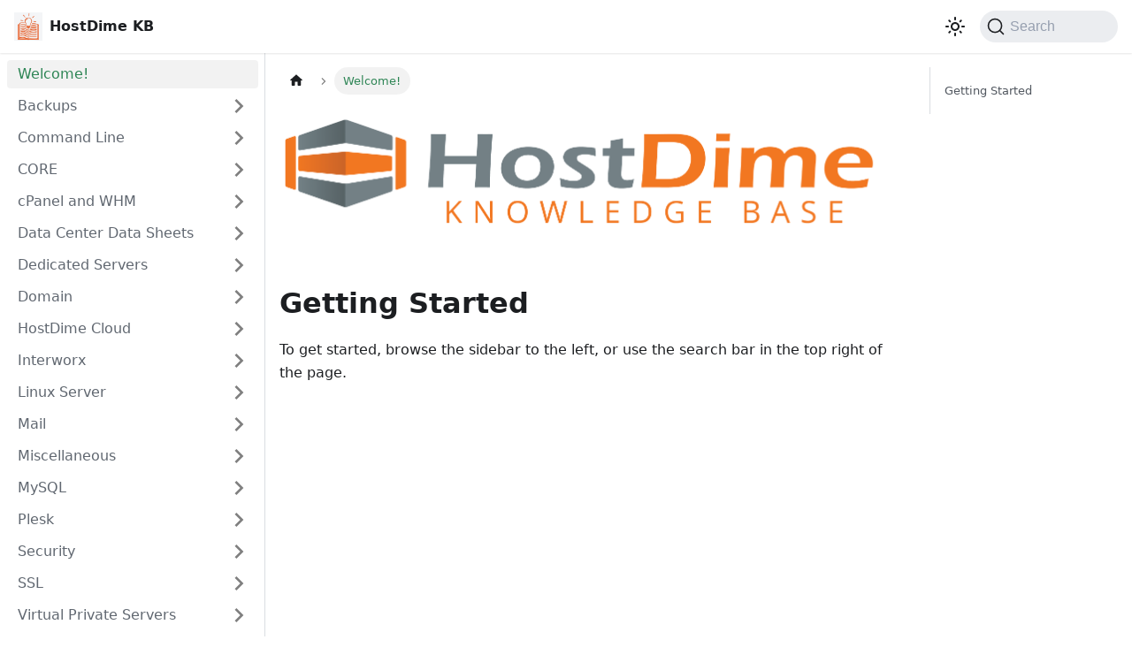

--- FILE ---
content_type: application/javascript
request_url: https://docs.hostdime.com/assets/js/561.b29c7df7.js
body_size: 27131
content:
(self.webpackChunkhdus_docs=self.webpackChunkhdus_docs||[]).push([[561],{59856:(e,t,n)=>{"use strict";n.d(t,{A:()=>E});var s=n(96540),o=n(74848);function a(e){const{mdxAdmonitionTitle:t,rest:n}=function(e){const t=s.Children.toArray(e),n=t.find((e=>s.isValidElement(e)&&"mdxAdmonitionTitle"===e.type)),a=t.filter((e=>e!==n)),i=n?.props.children;return{mdxAdmonitionTitle:i,rest:a.length>0?(0,o.jsx)(o.Fragment,{children:a}):null}}(e.children),a=e.title??t;return{...e,...a&&{title:a},children:n}}var i=n(34164),c=n(59979),r=n(90811);const l={admonition:"admonition_xJq3",admonitionHeading:"admonitionHeading_Gvgb",admonitionIcon:"admonitionIcon_Rf37",admonitionContent:"admonitionContent_BuS1"};function d(e){let{type:t,className:n,children:s}=e;return(0,o.jsx)("div",{className:(0,i.A)(r.G.common.admonition,r.G.common.admonitionType(t),l.admonition,n),children:s})}function u(e){let{icon:t,title:n}=e;return(0,o.jsxs)("div",{className:l.admonitionHeading,children:[(0,o.jsx)("span",{className:l.admonitionIcon,children:t}),n]})}function m(e){let{children:t}=e;return t?(0,o.jsx)("div",{className:l.admonitionContent,children:t}):null}function h(e){const{type:t,icon:n,title:s,children:a,className:i}=e;return(0,o.jsxs)(d,{type:t,className:i,children:[s||n?(0,o.jsx)(u,{title:s,icon:n}):null,(0,o.jsx)(m,{children:a})]})}function f(e){return(0,o.jsx)("svg",{viewBox:"0 0 14 16",...e,children:(0,o.jsx)("path",{fillRule:"evenodd",d:"M6.3 5.69a.942.942 0 0 1-.28-.7c0-.28.09-.52.28-.7.19-.18.42-.28.7-.28.28 0 .52.09.7.28.18.19.28.42.28.7 0 .28-.09.52-.28.7a1 1 0 0 1-.7.3c-.28 0-.52-.11-.7-.3zM8 7.99c-.02-.25-.11-.48-.31-.69-.2-.19-.42-.3-.69-.31H6c-.27.02-.48.13-.69.31-.2.2-.3.44-.31.69h1v3c.02.27.11.5.31.69.2.2.42.31.69.31h1c.27 0 .48-.11.69-.31.2-.19.3-.42.31-.69H8V7.98v.01zM7 2.3c-3.14 0-5.7 2.54-5.7 5.68 0 3.14 2.56 5.7 5.7 5.7s5.7-2.55 5.7-5.7c0-3.15-2.56-5.69-5.7-5.69v.01zM7 .98c3.86 0 7 3.14 7 7s-3.14 7-7 7-7-3.12-7-7 3.14-7 7-7z"})})}const p={icon:(0,o.jsx)(f,{}),title:(0,o.jsx)(c.A,{id:"theme.admonition.note",description:"The default label used for the Note admonition (:::note)",children:"note"})};function x(e){return(0,o.jsx)(h,{...p,...e,className:(0,i.A)("alert alert--secondary",e.className),children:e.children})}function g(e){return(0,o.jsx)("svg",{viewBox:"0 0 12 16",...e,children:(0,o.jsx)("path",{fillRule:"evenodd",d:"M6.5 0C3.48 0 1 2.19 1 5c0 .92.55 2.25 1 3 1.34 2.25 1.78 2.78 2 4v1h5v-1c.22-1.22.66-1.75 2-4 .45-.75 1-2.08 1-3 0-2.81-2.48-5-5.5-5zm3.64 7.48c-.25.44-.47.8-.67 1.11-.86 1.41-1.25 2.06-1.45 3.23-.02.05-.02.11-.02.17H5c0-.06 0-.13-.02-.17-.2-1.17-.59-1.83-1.45-3.23-.2-.31-.42-.67-.67-1.11C2.44 6.78 2 5.65 2 5c0-2.2 2.02-4 4.5-4 1.22 0 2.36.42 3.22 1.19C10.55 2.94 11 3.94 11 5c0 .66-.44 1.78-.86 2.48zM4 14h5c-.23 1.14-1.3 2-2.5 2s-2.27-.86-2.5-2z"})})}const b={icon:(0,o.jsx)(g,{}),title:(0,o.jsx)(c.A,{id:"theme.admonition.tip",description:"The default label used for the Tip admonition (:::tip)",children:"tip"})};function j(e){return(0,o.jsx)(h,{...b,...e,className:(0,i.A)("alert alert--success",e.className),children:e.children})}function v(e){return(0,o.jsx)("svg",{viewBox:"0 0 14 16",...e,children:(0,o.jsx)("path",{fillRule:"evenodd",d:"M7 2.3c3.14 0 5.7 2.56 5.7 5.7s-2.56 5.7-5.7 5.7A5.71 5.71 0 0 1 1.3 8c0-3.14 2.56-5.7 5.7-5.7zM7 1C3.14 1 0 4.14 0 8s3.14 7 7 7 7-3.14 7-7-3.14-7-7-7zm1 3H6v5h2V4zm0 6H6v2h2v-2z"})})}const N={icon:(0,o.jsx)(v,{}),title:(0,o.jsx)(c.A,{id:"theme.admonition.info",description:"The default label used for the Info admonition (:::info)",children:"info"})};function y(e){return(0,o.jsx)(h,{...N,...e,className:(0,i.A)("alert alert--info",e.className),children:e.children})}function A(e){return(0,o.jsx)("svg",{viewBox:"0 0 16 16",...e,children:(0,o.jsx)("path",{fillRule:"evenodd",d:"M8.893 1.5c-.183-.31-.52-.5-.887-.5s-.703.19-.886.5L.138 13.499a.98.98 0 0 0 0 1.001c.193.31.53.501.886.501h13.964c.367 0 .704-.19.877-.5a1.03 1.03 0 0 0 .01-1.002L8.893 1.5zm.133 11.497H6.987v-2.003h2.039v2.003zm0-3.004H6.987V5.987h2.039v4.006z"})})}const C={icon:(0,o.jsx)(A,{}),title:(0,o.jsx)(c.A,{id:"theme.admonition.warning",description:"The default label used for the Warning admonition (:::warning)",children:"warning"})};function k(e){return(0,o.jsx)("svg",{viewBox:"0 0 12 16",...e,children:(0,o.jsx)("path",{fillRule:"evenodd",d:"M5.05.31c.81 2.17.41 3.38-.52 4.31C3.55 5.67 1.98 6.45.9 7.98c-1.45 2.05-1.7 6.53 3.53 7.7-2.2-1.16-2.67-4.52-.3-6.61-.61 2.03.53 3.33 1.94 2.86 1.39-.47 2.3.53 2.27 1.67-.02.78-.31 1.44-1.13 1.81 3.42-.59 4.78-3.42 4.78-5.56 0-2.84-2.53-3.22-1.25-5.61-1.52.13-2.03 1.13-1.89 2.75.09 1.08-1.02 1.8-1.86 1.33-.67-.41-.66-1.19-.06-1.78C8.18 5.31 8.68 2.45 5.05.32L5.03.3l.02.01z"})})}const B={icon:(0,o.jsx)(k,{}),title:(0,o.jsx)(c.A,{id:"theme.admonition.danger",description:"The default label used for the Danger admonition (:::danger)",children:"danger"})};const w={icon:(0,o.jsx)(A,{}),title:(0,o.jsx)(c.A,{id:"theme.admonition.caution",description:"The default label used for the Caution admonition (:::caution)",children:"caution"})};const L={...{note:x,tip:j,info:y,warning:function(e){return(0,o.jsx)(h,{...C,...e,className:(0,i.A)("alert alert--warning",e.className),children:e.children})},danger:function(e){return(0,o.jsx)(h,{...B,...e,className:(0,i.A)("alert alert--danger",e.className),children:e.children})}},...{secondary:e=>(0,o.jsx)(x,{title:"secondary",...e}),important:e=>(0,o.jsx)(y,{title:"important",...e}),success:e=>(0,o.jsx)(j,{title:"success",...e}),caution:function(e){return(0,o.jsx)(h,{...w,...e,className:(0,i.A)("alert alert--warning",e.className),children:e.children})}}};function E(e){const t=a(e),n=(s=t.type,L[s]||(console.warn(`No admonition component found for admonition type "${s}". Using Info as fallback.`),L.info));var s;return(0,o.jsx)(n,{...t})}},12977:(e,t,n)=>{"use strict";n.d(t,{A:()=>g});n(96540);var s=n(34164),o=n(59979),a=n(50344),i=n(74848);function c(){return(0,i.jsx)(o.A,{id:"theme.contentVisibility.unlistedBanner.title",description:"The unlisted content banner title",children:"Unlisted page"})}function r(){return(0,i.jsx)(o.A,{id:"theme.contentVisibility.unlistedBanner.message",description:"The unlisted content banner message",children:"This page is unlisted. Search engines will not index it, and only users having a direct link can access it."})}function l(){return(0,i.jsx)(a.A,{children:(0,i.jsx)("meta",{name:"robots",content:"noindex, nofollow"})})}function d(){return(0,i.jsx)(o.A,{id:"theme.contentVisibility.draftBanner.title",description:"The draft content banner title",children:"Draft page"})}function u(){return(0,i.jsx)(o.A,{id:"theme.contentVisibility.draftBanner.message",description:"The draft content banner message",children:"This page is a draft. It will only be visible in dev and be excluded from the production build."})}var m=n(90811),h=n(59856);function f(e){let{className:t}=e;return(0,i.jsx)(h.A,{type:"caution",title:(0,i.jsx)(d,{}),className:(0,s.A)(t,m.G.common.draftBanner),children:(0,i.jsx)(u,{})})}function p(e){let{className:t}=e;return(0,i.jsx)(h.A,{type:"caution",title:(0,i.jsx)(c,{}),className:(0,s.A)(t,m.G.common.unlistedBanner),children:(0,i.jsx)(r,{})})}function x(e){return(0,i.jsxs)(i.Fragment,{children:[(0,i.jsx)(l,{}),(0,i.jsx)(p,{...e})]})}function g(e){let{metadata:t}=e;const{unlisted:n,frontMatter:s}=t;return(0,i.jsxs)(i.Fragment,{children:[(n||s.unlisted)&&(0,i.jsx)(x,{}),s.draft&&(0,i.jsx)(f,{})]})}},12497:(e,t,n)=>{"use strict";n.d(t,{A:()=>g});n(96540);var s=n(34164),o=n(59979),a=n(90811),i=n(7634);const c={iconEdit:"iconEdit_Z9Sw"};var r=n(74848);function l(e){let{className:t,...n}=e;return(0,r.jsx)("svg",{fill:"currentColor",height:"20",width:"20",viewBox:"0 0 40 40",className:(0,s.A)(c.iconEdit,t),"aria-hidden":"true",...n,children:(0,r.jsx)("g",{children:(0,r.jsx)("path",{d:"m34.5 11.7l-3 3.1-6.3-6.3 3.1-3q0.5-0.5 1.2-0.5t1.1 0.5l3.9 3.9q0.5 0.4 0.5 1.1t-0.5 1.2z m-29.5 17.1l18.4-18.5 6.3 6.3-18.4 18.4h-6.3v-6.2z"})})})}function d(e){let{editUrl:t}=e;return(0,r.jsxs)(i.A,{to:t,className:a.G.common.editThisPage,children:[(0,r.jsx)(l,{}),(0,r.jsx)(o.A,{id:"theme.common.editThisPage",description:"The link label to edit the current page",children:"Edit this page"})]})}var u=n(40502);function m(e){void 0===e&&(e={});const{i18n:{currentLocale:t}}=(0,u.A)(),n=function(){const{i18n:{currentLocale:e,localeConfigs:t}}=(0,u.A)();return t[e].calendar}();return new Intl.DateTimeFormat(t,{calendar:n,...e})}function h(e){let{lastUpdatedAt:t}=e;const n=new Date(t),s=m({day:"numeric",month:"short",year:"numeric",timeZone:"UTC"}).format(n);return(0,r.jsx)(o.A,{id:"theme.lastUpdated.atDate",description:"The words used to describe on which date a page has been last updated",values:{date:(0,r.jsx)("b",{children:(0,r.jsx)("time",{dateTime:n.toISOString(),itemProp:"dateModified",children:s})})},children:" on {date}"})}function f(e){let{lastUpdatedBy:t}=e;return(0,r.jsx)(o.A,{id:"theme.lastUpdated.byUser",description:"The words used to describe by who the page has been last updated",values:{user:(0,r.jsx)("b",{children:t})},children:" by {user}"})}function p(e){let{lastUpdatedAt:t,lastUpdatedBy:n}=e;return(0,r.jsxs)("span",{className:a.G.common.lastUpdated,children:[(0,r.jsx)(o.A,{id:"theme.lastUpdated.lastUpdatedAtBy",description:"The sentence used to display when a page has been last updated, and by who",values:{atDate:t?(0,r.jsx)(h,{lastUpdatedAt:t}):"",byUser:n?(0,r.jsx)(f,{lastUpdatedBy:n}):""},children:"Last updated{atDate}{byUser}"}),!1]})}const x={lastUpdated:"lastUpdated_JAkA"};function g(e){let{className:t,editUrl:n,lastUpdatedAt:o,lastUpdatedBy:a}=e;return(0,r.jsxs)("div",{className:(0,s.A)("row",t),children:[(0,r.jsx)("div",{className:"col",children:n&&(0,r.jsx)(d,{editUrl:n})}),(0,r.jsx)("div",{className:(0,s.A)("col",x.lastUpdated),children:(o||a)&&(0,r.jsx)(p,{lastUpdatedAt:o,lastUpdatedBy:a})})]})}},74781:(e,t,n)=>{"use strict";n.d(t,{A:()=>ce});var s=n(96540),o=n(28453),a=n(50344),i=n(75251),c=n(34164),r=n(67377),l=n(79762);function d(){const{prism:e}=(0,l.p)(),{colorMode:t}=(0,r.G)(),n=e.theme,s=e.darkTheme||n;return"dark"===t?s:n}var u=n(90811),m=n(18426),h=n.n(m);const f=/title=(?<quote>["'])(?<title>.*?)\1/,p=/\{(?<range>[\d,-]+)\}/,x={js:{start:"\\/\\/",end:""},jsBlock:{start:"\\/\\*",end:"\\*\\/"},jsx:{start:"\\{\\s*\\/\\*",end:"\\*\\/\\s*\\}"},bash:{start:"#",end:""},html:{start:"\x3c!--",end:"--\x3e"}},g={...x,lua:{start:"--",end:""},wasm:{start:"\\;\\;",end:""},tex:{start:"%",end:""},vb:{start:"['\u2018\u2019]",end:""},vbnet:{start:"(?:_\\s*)?['\u2018\u2019]",end:""},rem:{start:"[Rr][Ee][Mm]\\b",end:""},f90:{start:"!",end:""},ml:{start:"\\(\\*",end:"\\*\\)"},cobol:{start:"\\*>",end:""}},b=Object.keys(x);function j(e,t){const n=e.map((e=>{const{start:n,end:s}=g[e];return`(?:${n}\\s*(${t.flatMap((e=>[e.line,e.block?.start,e.block?.end].filter(Boolean))).join("|")})\\s*${s})`})).join("|");return new RegExp(`^\\s*(?:${n})\\s*$`)}function v(e,t){let n=e.replace(/\n$/,"");const{language:s,magicComments:o,metastring:a}=t;if(a&&p.test(a)){const e=a.match(p).groups.range;if(0===o.length)throw new Error(`A highlight range has been given in code block's metastring (\`\`\` ${a}), but no magic comment config is available. Docusaurus applies the first magic comment entry's className for metastring ranges.`);const t=o[0].className,s=h()(e).filter((e=>e>0)).map((e=>[e-1,[t]]));return{lineClassNames:Object.fromEntries(s),code:n}}if(void 0===s)return{lineClassNames:{},code:n};const i=function(e,t){switch(e){case"js":case"javascript":case"ts":case"typescript":return j(["js","jsBlock"],t);case"jsx":case"tsx":return j(["js","jsBlock","jsx"],t);case"html":return j(["js","jsBlock","html"],t);case"python":case"py":case"bash":return j(["bash"],t);case"markdown":case"md":return j(["html","jsx","bash"],t);case"tex":case"latex":case"matlab":return j(["tex"],t);case"lua":case"haskell":return j(["lua"],t);case"sql":return j(["lua","jsBlock"],t);case"wasm":return j(["wasm"],t);case"vb":case"vba":case"visual-basic":return j(["vb","rem"],t);case"vbnet":return j(["vbnet","rem"],t);case"batch":return j(["rem"],t);case"basic":return j(["rem","f90"],t);case"fsharp":return j(["js","ml"],t);case"ocaml":case"sml":return j(["ml"],t);case"fortran":return j(["f90"],t);case"cobol":return j(["cobol"],t);default:return j(b,t)}}(s,o),c=n.split("\n"),r=Object.fromEntries(o.map((e=>[e.className,{start:0,range:""}]))),l=Object.fromEntries(o.filter((e=>e.line)).map((e=>{let{className:t,line:n}=e;return[n,t]}))),d=Object.fromEntries(o.filter((e=>e.block)).map((e=>{let{className:t,block:n}=e;return[n.start,t]}))),u=Object.fromEntries(o.filter((e=>e.block)).map((e=>{let{className:t,block:n}=e;return[n.end,t]})));for(let h=0;h<c.length;){const e=c[h].match(i);if(!e){h+=1;continue}const t=e.slice(1).find((e=>void 0!==e));l[t]?r[l[t]].range+=`${h},`:d[t]?r[d[t]].start=h:u[t]&&(r[u[t]].range+=`${r[u[t]].start}-${h-1},`),c.splice(h,1)}n=c.join("\n");const m={};return Object.entries(r).forEach((e=>{let[t,{range:n}]=e;h()(n).forEach((e=>{m[e]??=[],m[e].push(t)}))})),{lineClassNames:m,code:n}}const N={codeBlockContainer:"codeBlockContainer_Ckt0"};var y=n(74848);function A(e){let{as:t,...n}=e;const s=function(e){const t={color:"--prism-color",backgroundColor:"--prism-background-color"},n={};return Object.entries(e.plain).forEach((e=>{let[s,o]=e;const a=t[s];a&&"string"==typeof o&&(n[a]=o)})),n}(d());return(0,y.jsx)(t,{...n,style:s,className:(0,c.A)(n.className,N.codeBlockContainer,u.G.common.codeBlock)})}const C={codeBlockContent:"codeBlockContent_biex",codeBlockTitle:"codeBlockTitle_Ktv7",codeBlock:"codeBlock_bY9V",codeBlockStandalone:"codeBlockStandalone_MEMb",codeBlockLines:"codeBlockLines_e6Vv",codeBlockLinesWithNumbering:"codeBlockLinesWithNumbering_o6Pm",buttonGroup:"buttonGroup__atx"};function k(e){let{children:t,className:n}=e;return(0,y.jsx)(A,{as:"pre",tabIndex:0,className:(0,c.A)(C.codeBlockStandalone,"thin-scrollbar",n),children:(0,y.jsx)("code",{className:C.codeBlockLines,children:t})})}var B=n(16144);const w={attributes:!0,characterData:!0,childList:!0,subtree:!0};function L(e,t){const[n,o]=(0,s.useState)(),a=(0,s.useCallback)((()=>{o(e.current?.closest("[role=tabpanel][hidden]"))}),[e,o]);(0,s.useEffect)((()=>{a()}),[a]),function(e,t,n){void 0===n&&(n=w);const o=(0,B._q)(t),a=(0,B.Be)(n);(0,s.useEffect)((()=>{const t=new MutationObserver(o);return e&&t.observe(e,a),()=>t.disconnect()}),[e,o,a])}(n,(e=>{e.forEach((e=>{"attributes"===e.type&&"hidden"===e.attributeName&&(t(),a())}))}),{attributes:!0,characterData:!1,childList:!1,subtree:!1})}var E=n(71765);const T={codeLine:"codeLine_lJS_",codeLineNumber:"codeLineNumber_Tfdd",codeLineContent:"codeLineContent_feaV"};function H(e){let{line:t,classNames:n,showLineNumbers:s,getLineProps:o,getTokenProps:a}=e;1===t.length&&"\n"===t[0].content&&(t[0].content="");const i=o({line:t,className:(0,c.A)(n,s&&T.codeLine)}),r=t.map(((e,t)=>(0,y.jsx)("span",{...a({token:e})},t)));return(0,y.jsxs)("span",{...i,children:[s?(0,y.jsxs)(y.Fragment,{children:[(0,y.jsx)("span",{className:T.codeLineNumber}),(0,y.jsx)("span",{className:T.codeLineContent,children:r})]}):r,(0,y.jsx)("br",{})]})}var _=n(59979);function S(e){return(0,y.jsx)("svg",{viewBox:"0 0 24 24",...e,children:(0,y.jsx)("path",{fill:"currentColor",d:"M19,21H8V7H19M19,5H8A2,2 0 0,0 6,7V21A2,2 0 0,0 8,23H19A2,2 0 0,0 21,21V7A2,2 0 0,0 19,5M16,1H4A2,2 0 0,0 2,3V17H4V3H16V1Z"})})}function I(e){return(0,y.jsx)("svg",{viewBox:"0 0 24 24",...e,children:(0,y.jsx)("path",{fill:"currentColor",d:"M21,7L9,19L3.5,13.5L4.91,12.09L9,16.17L19.59,5.59L21,7Z"})})}const M={copyButtonCopied:"copyButtonCopied_obH4",copyButtonIcons:"copyButtonIcons_eSgA",copyButtonIcon:"copyButtonIcon_y97N",copyButtonSuccessIcon:"copyButtonSuccessIcon_LjdS"};function U(e){let{code:t,className:n}=e;const[o,a]=(0,s.useState)(!1),i=(0,s.useRef)(void 0),r=(0,s.useCallback)((()=>{!function(e,t){let{target:n=document.body}=void 0===t?{}:t;if("string"!=typeof e)throw new TypeError(`Expected parameter \`text\` to be a \`string\`, got \`${typeof e}\`.`);const s=document.createElement("textarea"),o=document.activeElement;s.value=e,s.setAttribute("readonly",""),s.style.contain="strict",s.style.position="absolute",s.style.left="-9999px",s.style.fontSize="12pt";const a=document.getSelection(),i=a.rangeCount>0&&a.getRangeAt(0);n.append(s),s.select(),s.selectionStart=0,s.selectionEnd=e.length;let c=!1;try{c=document.execCommand("copy")}catch{}s.remove(),i&&(a.removeAllRanges(),a.addRange(i)),o&&o.focus()}(t),a(!0),i.current=window.setTimeout((()=>{a(!1)}),1e3)}),[t]);return(0,s.useEffect)((()=>()=>window.clearTimeout(i.current)),[]),(0,y.jsx)("button",{type:"button","aria-label":o?(0,_.T)({id:"theme.CodeBlock.copied",message:"Copied",description:"The copied button label on code blocks"}):(0,_.T)({id:"theme.CodeBlock.copyButtonAriaLabel",message:"Copy code to clipboard",description:"The ARIA label for copy code blocks button"}),title:(0,_.T)({id:"theme.CodeBlock.copy",message:"Copy",description:"The copy button label on code blocks"}),className:(0,c.A)("clean-btn",n,M.copyButton,o&&M.copyButtonCopied),onClick:r,children:(0,y.jsxs)("span",{className:M.copyButtonIcons,"aria-hidden":"true",children:[(0,y.jsx)(S,{className:M.copyButtonIcon}),(0,y.jsx)(I,{className:M.copyButtonSuccessIcon})]})})}function z(e){return(0,y.jsx)("svg",{viewBox:"0 0 24 24",...e,children:(0,y.jsx)("path",{fill:"currentColor",d:"M4 19h6v-2H4v2zM20 5H4v2h16V5zm-3 6H4v2h13.25c1.1 0 2 .9 2 2s-.9 2-2 2H15v-2l-3 3l3 3v-2h2c2.21 0 4-1.79 4-4s-1.79-4-4-4z"})})}const R={wordWrapButtonIcon:"wordWrapButtonIcon_Bwma",wordWrapButtonEnabled:"wordWrapButtonEnabled_EoeP"};function V(e){let{className:t,onClick:n,isEnabled:s}=e;const o=(0,_.T)({id:"theme.CodeBlock.wordWrapToggle",message:"Toggle word wrap",description:"The title attribute for toggle word wrapping button of code block lines"});return(0,y.jsx)("button",{type:"button",onClick:n,className:(0,c.A)("clean-btn",t,s&&R.wordWrapButtonEnabled),"aria-label":o,title:o,children:(0,y.jsx)(z,{className:R.wordWrapButtonIcon,"aria-hidden":"true"})})}function O(e){let{children:t,className:n="",metastring:o,title:a,showLineNumbers:i,language:r}=e;const{prism:{defaultLanguage:u,magicComments:m}}=(0,l.p)(),h=function(e){return e?.toLowerCase()}(r??function(e){const t=e.split(" ").find((e=>e.startsWith("language-")));return t?.replace(/language-/,"")}(n)??u),p=d(),x=function(){const[e,t]=(0,s.useState)(!1),[n,o]=(0,s.useState)(!1),a=(0,s.useRef)(null),i=(0,s.useCallback)((()=>{const n=a.current.querySelector("code");e?n.removeAttribute("style"):(n.style.whiteSpace="pre-wrap",n.style.overflowWrap="anywhere"),t((e=>!e))}),[a,e]),c=(0,s.useCallback)((()=>{const{scrollWidth:e,clientWidth:t}=a.current,n=e>t||a.current.querySelector("code").hasAttribute("style");o(n)}),[a]);return L(a,c),(0,s.useEffect)((()=>{c()}),[e,c]),(0,s.useEffect)((()=>(window.addEventListener("resize",c,{passive:!0}),()=>{window.removeEventListener("resize",c)})),[c]),{codeBlockRef:a,isEnabled:e,isCodeScrollable:n,toggle:i}}(),g=function(e){return e?.match(f)?.groups.title??""}(o)||a,{lineClassNames:b,code:j}=v(t,{metastring:o,language:h,magicComments:m}),N=i??function(e){return Boolean(e?.includes("showLineNumbers"))}(o);return(0,y.jsxs)(A,{as:"div",className:(0,c.A)(n,h&&!n.includes(`language-${h}`)&&`language-${h}`),children:[g&&(0,y.jsx)("div",{className:C.codeBlockTitle,children:g}),(0,y.jsxs)("div",{className:C.codeBlockContent,children:[(0,y.jsx)(E.f4,{theme:p,code:j,language:h??"text",children:e=>{let{className:t,style:n,tokens:s,getLineProps:o,getTokenProps:a}=e;return(0,y.jsx)("pre",{tabIndex:0,ref:x.codeBlockRef,className:(0,c.A)(t,C.codeBlock,"thin-scrollbar"),style:n,children:(0,y.jsx)("code",{className:(0,c.A)(C.codeBlockLines,N&&C.codeBlockLinesWithNumbering),children:s.map(((e,t)=>(0,y.jsx)(H,{line:e,getLineProps:o,getTokenProps:a,classNames:b[t],showLineNumbers:N},t)))})})}}),(0,y.jsxs)("div",{className:C.buttonGroup,children:[(x.isEnabled||x.isCodeScrollable)&&(0,y.jsx)(V,{className:C.codeButton,onClick:()=>x.toggle(),isEnabled:x.isEnabled}),(0,y.jsx)(U,{className:C.codeButton,code:j})]})]})]})}function $(e){let{children:t,...n}=e;const o=(0,i.A)(),a=function(e){return s.Children.toArray(e).some((e=>(0,s.isValidElement)(e)))?e:Array.isArray(e)?e.join(""):e}(t),c="string"==typeof a?O:k;return(0,y.jsx)(c,{...n,children:a},String(o))}function D(e){return(0,y.jsx)("code",{...e})}var P=n(7634);var W=n(39269),q=n(89090);const G={details:"details_lb9f",isBrowser:"isBrowser_bmU9",collapsibleContent:"collapsibleContent_i85q"};function F(e){return!!e&&("SUMMARY"===e.tagName||F(e.parentElement))}function Z(e,t){return!!e&&(e===t||Z(e.parentElement,t))}function J(e){let{summary:t,children:n,...o}=e;(0,W.A)().collectAnchor(o.id);const a=(0,i.A)(),r=(0,s.useRef)(null),{collapsed:l,setCollapsed:d}=(0,q.u)({initialState:!o.open}),[u,m]=(0,s.useState)(o.open),h=s.isValidElement(t)?t:(0,y.jsx)("summary",{children:t??"Details"});return(0,y.jsxs)("details",{...o,ref:r,open:u,"data-collapsed":l,className:(0,c.A)(G.details,a&&G.isBrowser,o.className),onMouseDown:e=>{F(e.target)&&e.detail>1&&e.preventDefault()},onClick:e=>{e.stopPropagation();const t=e.target;F(t)&&Z(t,r.current)&&(e.preventDefault(),l?(d(!1),m(!0)):d(!0))},children:[h,(0,y.jsx)(q.N,{lazy:!1,collapsed:l,disableSSRStyle:!0,onCollapseTransitionEnd:e=>{d(e),m(!e)},children:(0,y.jsx)("div",{className:G.collapsibleContent,children:n})})]})}const Y={details:"details_b_Ee"},K="alert alert--info";function Q(e){let{...t}=e;return(0,y.jsx)(J,{...t,className:(0,c.A)(K,Y.details,t.className)})}function X(e){const t=s.Children.toArray(e.children),n=t.find((e=>s.isValidElement(e)&&"summary"===e.type)),o=(0,y.jsx)(y.Fragment,{children:t.filter((e=>e!==n))});return(0,y.jsx)(Q,{...e,summary:n,children:o})}var ee=n(24861);function te(e){return(0,y.jsx)(ee.A,{...e})}const ne={containsTaskList:"containsTaskList_mC6p"};function se(e){if(void 0!==e)return(0,c.A)(e,e?.includes("contains-task-list")&&ne.containsTaskList)}const oe={img:"img_ev3q"};var ae=n(59856);const ie={Head:a.A,details:X,Details:X,code:function(e){return function(e){return void 0!==e.children&&s.Children.toArray(e.children).every((e=>"string"==typeof e&&!e.includes("\n")))}(e)?(0,y.jsx)(D,{...e}):(0,y.jsx)($,{...e})},a:function(e){return(0,y.jsx)(P.A,{...e})},pre:function(e){return(0,y.jsx)(y.Fragment,{children:e.children})},ul:function(e){return(0,y.jsx)("ul",{...e,className:se(e.className)})},li:function(e){return(0,W.A)().collectAnchor(e.id),(0,y.jsx)("li",{...e})},img:function(e){return(0,y.jsx)("img",{decoding:"async",loading:"lazy",...e,className:(t=e.className,(0,c.A)(t,oe.img))});var t},h1:e=>(0,y.jsx)(te,{as:"h1",...e}),h2:e=>(0,y.jsx)(te,{as:"h2",...e}),h3:e=>(0,y.jsx)(te,{as:"h3",...e}),h4:e=>(0,y.jsx)(te,{as:"h4",...e}),h5:e=>(0,y.jsx)(te,{as:"h5",...e}),h6:e=>(0,y.jsx)(te,{as:"h6",...e}),admonition:ae.A,mermaid:()=>null};function ce(e){let{children:t}=e;return(0,y.jsx)(o.x,{components:ie,children:t})}},39149:(e,t,n)=>{"use strict";n.d(t,{A:()=>l});n(96540);var s=n(34164),o=n(74933);const a={tableOfContents:"tableOfContents_bqdL",docItemContainer:"docItemContainer_F8PC"};var i=n(74848);const c="table-of-contents__link toc-highlight",r="table-of-contents__link--active";function l(e){let{className:t,...n}=e;return(0,i.jsx)("div",{className:(0,s.A)(a.tableOfContents,"thin-scrollbar",t),children:(0,i.jsx)(o.A,{...n,linkClassName:c,linkActiveClassName:r})})}},74933:(e,t,n)=>{"use strict";n.d(t,{A:()=>p});var s=n(96540),o=n(79762);function a(e){const t=e.map((e=>({...e,parentIndex:-1,children:[]}))),n=Array(7).fill(-1);t.forEach(((e,t)=>{const s=n.slice(2,e.level);e.parentIndex=Math.max(...s),n[e.level]=t}));const s=[];return t.forEach((e=>{const{parentIndex:n,...o}=e;n>=0?t[n].children.push(o):s.push(o)})),s}function i(e){let{toc:t,minHeadingLevel:n,maxHeadingLevel:s}=e;return t.flatMap((e=>{const t=i({toc:e.children,minHeadingLevel:n,maxHeadingLevel:s});return function(e){return e.level>=n&&e.level<=s}(e)?[{...e,children:t}]:t}))}function c(e){const t=e.getBoundingClientRect();return t.top===t.bottom?c(e.parentNode):t}function r(e,t){let{anchorTopOffset:n}=t;const s=e.find((e=>c(e).top>=n));if(s){return function(e){return e.top>0&&e.bottom<window.innerHeight/2}(c(s))?s:e[e.indexOf(s)-1]??null}return e[e.length-1]??null}function l(){const e=(0,s.useRef)(0),{navbar:{hideOnScroll:t}}=(0,o.p)();return(0,s.useEffect)((()=>{e.current=t?0:document.querySelector(".navbar").clientHeight}),[t]),e}function d(e){const t=(0,s.useRef)(void 0),n=l();(0,s.useEffect)((()=>{if(!e)return()=>{};const{linkClassName:s,linkActiveClassName:o,minHeadingLevel:a,maxHeadingLevel:i}=e;function c(){const e=function(e){return Array.from(document.getElementsByClassName(e))}(s),c=function(e){let{minHeadingLevel:t,maxHeadingLevel:n}=e;const s=[];for(let o=t;o<=n;o+=1)s.push(`h${o}.anchor`);return Array.from(document.querySelectorAll(s.join()))}({minHeadingLevel:a,maxHeadingLevel:i}),l=r(c,{anchorTopOffset:n.current}),d=e.find((e=>l&&l.id===function(e){return decodeURIComponent(e.href.substring(e.href.indexOf("#")+1))}(e)));e.forEach((e=>{!function(e,n){n?(t.current&&t.current!==e&&t.current.classList.remove(o),e.classList.add(o),t.current=e):e.classList.remove(o)}(e,e===d)}))}return document.addEventListener("scroll",c),document.addEventListener("resize",c),c(),()=>{document.removeEventListener("scroll",c),document.removeEventListener("resize",c)}}),[e,n])}var u=n(7634),m=n(74848);function h(e){let{toc:t,className:n,linkClassName:s,isChild:o}=e;return t.length?(0,m.jsx)("ul",{className:o?void 0:n,children:t.map((e=>(0,m.jsxs)("li",{children:[(0,m.jsx)(u.A,{to:`#${e.id}`,className:s??void 0,dangerouslySetInnerHTML:{__html:e.value}}),(0,m.jsx)(h,{isChild:!0,toc:e.children,className:n,linkClassName:s})]},e.id)))}):null}const f=s.memo(h);function p(e){let{toc:t,className:n="table-of-contents table-of-contents__left-border",linkClassName:c="table-of-contents__link",linkActiveClassName:r,minHeadingLevel:l,maxHeadingLevel:u,...h}=e;const p=(0,o.p)(),x=l??p.tableOfContents.minHeadingLevel,g=u??p.tableOfContents.maxHeadingLevel,b=function(e){let{toc:t,minHeadingLevel:n,maxHeadingLevel:o}=e;return(0,s.useMemo)((()=>i({toc:a(t),minHeadingLevel:n,maxHeadingLevel:o})),[t,n,o])}({toc:t,minHeadingLevel:x,maxHeadingLevel:g});return d((0,s.useMemo)((()=>{if(c&&r)return{linkClassName:c,linkActiveClassName:r,minHeadingLevel:x,maxHeadingLevel:g}}),[c,r,x,g])),(0,m.jsx)(f,{toc:b,className:n,linkClassName:c,...h})}},18426:(e,t)=>{function n(e){let t,n=[];for(let s of e.split(",").map((e=>e.trim())))if(/^-?\d+$/.test(s))n.push(parseInt(s,10));else if(t=s.match(/^(-?\d+)(-|\.\.\.?|\u2025|\u2026|\u22EF)(-?\d+)$/)){let[e,s,o,a]=t;if(s&&a){s=parseInt(s),a=parseInt(a);const e=s<a?1:-1;"-"!==o&&".."!==o&&"\u2025"!==o||(a+=e);for(let t=s;t!==a;t+=e)n.push(t)}}return n}t.default=n,e.exports=n},28453:(e,t,n)=>{"use strict";n.d(t,{R:()=>i,x:()=>c});var s=n(96540);const o={},a=s.createContext(o);function i(e){const t=s.useContext(a);return s.useMemo((function(){return"function"==typeof e?e(t):{...t,...e}}),[t,e])}function c(e){let t;return t=e.disableParentContext?"function"==typeof e.components?e.components(o):e.components||o:i(e.components),s.createElement(a.Provider,{value:t},e.children)}}}]);

--- FILE ---
content_type: application/javascript
request_url: https://docs.hostdime.com/assets/js/17896441.1a8bd984.js
body_size: 10263
content:
"use strict";(self.webpackChunkhdus_docs=self.webpackChunkhdus_docs||[]).push([[8401],{18120:(e,t,s)=>{s.r(t),s.d(t,{default:()=>le});var n=s(96540),a=s(7918),i=s(16144),o=s(74848);const l=n.createContext(null);function r(e){let{children:t,content:s}=e;const a=function(e){return(0,n.useMemo)((()=>({metadata:e.metadata,frontMatter:e.frontMatter,assets:e.assets,contentTitle:e.contentTitle,toc:e.toc})),[e])}(s);return(0,o.jsx)(l.Provider,{value:a,children:t})}function c(){const e=(0,n.useContext)(l);if(null===e)throw new i.dV("DocProvider");return e}function d(){const{metadata:e,frontMatter:t,assets:s}=c();return(0,o.jsx)(a.be,{title:e.title,description:e.description,keywords:t.keywords,image:s.image??t.image})}var u=s(34164),m=s(85873),h=s(59979),b=s(7634);function x(e){const{permalink:t,title:s,subLabel:n,isNext:a}=e;return(0,o.jsxs)(b.A,{className:(0,u.A)("pagination-nav__link",a?"pagination-nav__link--next":"pagination-nav__link--prev"),to:t,children:[n&&(0,o.jsx)("div",{className:"pagination-nav__sublabel",children:n}),(0,o.jsx)("div",{className:"pagination-nav__label",children:s})]})}function p(e){const{previous:t,next:s}=e;return(0,o.jsxs)("nav",{className:"pagination-nav docusaurus-mt-lg","aria-label":(0,h.T)({id:"theme.docs.paginator.navAriaLabel",message:"Docs pages",description:"The ARIA label for the docs pagination"}),children:[t&&(0,o.jsx)(x,{...t,subLabel:(0,o.jsx)(h.A,{id:"theme.docs.paginator.previous",description:"The label used to navigate to the previous doc",children:"Previous"})}),s&&(0,o.jsx)(x,{...s,subLabel:(0,o.jsx)(h.A,{id:"theme.docs.paginator.next",description:"The label used to navigate to the next doc",children:"Next"}),isNext:!0})]})}function v(){const{metadata:e}=c();return(0,o.jsx)(p,{previous:e.previous,next:e.next})}var g=s(40502),j=s(96528),f=s(90811),_=s(22634),A=s(2477);const N={unreleased:function(e){let{siteTitle:t,versionMetadata:s}=e;return(0,o.jsx)(h.A,{id:"theme.docs.versions.unreleasedVersionLabel",description:"The label used to tell the user that he's browsing an unreleased doc version",values:{siteTitle:t,versionLabel:(0,o.jsx)("b",{children:s.label})},children:"This is unreleased documentation for {siteTitle} {versionLabel} version."})},unmaintained:function(e){let{siteTitle:t,versionMetadata:s}=e;return(0,o.jsx)(h.A,{id:"theme.docs.versions.unmaintainedVersionLabel",description:"The label used to tell the user that he's browsing an unmaintained doc version",values:{siteTitle:t,versionLabel:(0,o.jsx)("b",{children:s.label})},children:"This is documentation for {siteTitle} {versionLabel}, which is no longer actively maintained."})}};function C(e){const t=N[e.versionMetadata.banner];return(0,o.jsx)(t,{...e})}function L(e){let{versionLabel:t,to:s,onClick:n}=e;return(0,o.jsx)(h.A,{id:"theme.docs.versions.latestVersionSuggestionLabel",description:"The label used to tell the user to check the latest version",values:{versionLabel:t,latestVersionLink:(0,o.jsx)("b",{children:(0,o.jsx)(b.A,{to:s,onClick:n,children:(0,o.jsx)(h.A,{id:"theme.docs.versions.latestVersionLinkLabel",description:"The label used for the latest version suggestion link label",children:"latest version"})})})},children:"For up-to-date documentation, see the {latestVersionLink} ({versionLabel})."})}function T(e){let{className:t,versionMetadata:s}=e;const{siteConfig:{title:n}}=(0,g.A)(),{pluginId:a}=(0,j.vT)({failfast:!0}),{savePreferredVersionName:i}=(0,_.g1)(a),{latestDocSuggestion:l,latestVersionSuggestion:r}=(0,j.HW)(a),c=l??(d=r).docs.find((e=>e.id===d.mainDocId));var d;return(0,o.jsxs)("div",{className:(0,u.A)(t,f.G.docs.docVersionBanner,"alert alert--warning margin-bottom--md"),role:"alert",children:[(0,o.jsx)("div",{children:(0,o.jsx)(C,{siteTitle:n,versionMetadata:s})}),(0,o.jsx)("div",{className:"margin-top--md",children:(0,o.jsx)(L,{versionLabel:r.label,to:c.path,onClick:()=>i(r.name)})})]})}function k(e){let{className:t}=e;const s=(0,A.r)();return s.banner?(0,o.jsx)(T,{className:t,versionMetadata:s}):null}function M(e){let{className:t}=e;const s=(0,A.r)();return s.badge?(0,o.jsx)("span",{className:(0,u.A)(t,f.G.docs.docVersionBadge,"badge badge--secondary"),children:(0,o.jsx)(h.A,{id:"theme.docs.versionBadge.label",values:{versionLabel:s.label},children:"Version: {versionLabel}"})}):null}const w={tag:"tag_zVej",tagRegular:"tagRegular_sFm0",tagWithCount:"tagWithCount_h2kH"};function B(e){let{permalink:t,label:s,count:n,description:a}=e;return(0,o.jsxs)(b.A,{href:t,title:a,className:(0,u.A)(w.tag,n?w.tagWithCount:w.tagRegular),children:[s,n&&(0,o.jsx)("span",{children:n})]})}const I={tags:"tags_jXut",tag:"tag_QGVx"};function V(e){let{tags:t}=e;return(0,o.jsxs)(o.Fragment,{children:[(0,o.jsx)("b",{children:(0,o.jsx)(h.A,{id:"theme.tags.tagsListLabel",description:"The label alongside a tag list",children:"Tags:"})}),(0,o.jsx)("ul",{className:(0,u.A)(I.tags,"padding--none","margin-left--sm"),children:t.map((e=>(0,o.jsx)("li",{className:I.tag,children:(0,o.jsx)(B,{...e})},e.permalink)))})]})}var H=s(12497);function y(){const{metadata:e}=c(),{editUrl:t,lastUpdatedAt:s,lastUpdatedBy:n,tags:a}=e,i=a.length>0,l=!!(t||s||n);return i||l?(0,o.jsxs)("footer",{className:(0,u.A)(f.G.docs.docFooter,"docusaurus-mt-lg"),children:[i&&(0,o.jsx)("div",{className:(0,u.A)("row margin-top--sm",f.G.docs.docFooterTagsRow),children:(0,o.jsx)("div",{className:"col",children:(0,o.jsx)(V,{tags:a})})}),l&&(0,o.jsx)(H.A,{className:(0,u.A)("margin-top--sm",f.G.docs.docFooterEditMetaRow),editUrl:t,lastUpdatedAt:s,lastUpdatedBy:n})]}):null}var E=s(89090),G=s(74933);const P={tocCollapsibleButton:"tocCollapsibleButton_TO0P",tocCollapsibleButtonExpanded:"tocCollapsibleButtonExpanded_MG3E"};function F(e){let{collapsed:t,...s}=e;return(0,o.jsx)("button",{type:"button",...s,className:(0,u.A)("clean-btn",P.tocCollapsibleButton,!t&&P.tocCollapsibleButtonExpanded,s.className),children:(0,o.jsx)(h.A,{id:"theme.TOCCollapsible.toggleButtonLabel",description:"The label used by the button on the collapsible TOC component",children:"On this page"})})}const R={tocCollapsible:"tocCollapsible_ETCw",tocCollapsibleContent:"tocCollapsibleContent_vkbj",tocCollapsibleExpanded:"tocCollapsibleExpanded_sAul"};function D(e){let{toc:t,className:s,minHeadingLevel:n,maxHeadingLevel:a}=e;const{collapsed:i,toggleCollapsed:l}=(0,E.u)({initialState:!0});return(0,o.jsxs)("div",{className:(0,u.A)(R.tocCollapsible,!i&&R.tocCollapsibleExpanded,s),children:[(0,o.jsx)(F,{collapsed:i,onClick:l}),(0,o.jsx)(E.N,{lazy:!0,className:R.tocCollapsibleContent,collapsed:i,children:(0,o.jsx)(G.A,{toc:t,minHeadingLevel:n,maxHeadingLevel:a})})]})}const S={tocMobile:"tocMobile_ITEo"};function U(){const{toc:e,frontMatter:t}=c();return(0,o.jsx)(D,{toc:e,minHeadingLevel:t.toc_min_heading_level,maxHeadingLevel:t.toc_max_heading_level,className:(0,u.A)(f.G.docs.docTocMobile,S.tocMobile)})}var O=s(39149);function W(){const{toc:e,frontMatter:t}=c();return(0,o.jsx)(O.A,{toc:e,minHeadingLevel:t.toc_min_heading_level,maxHeadingLevel:t.toc_max_heading_level,className:f.G.docs.docTocDesktop})}var z=s(24861),Q=s(74781);function X(e){let{children:t}=e;const s=function(){const{metadata:e,frontMatter:t,contentTitle:s}=c();return t.hide_title||void 0!==s?null:e.title}();return(0,o.jsxs)("div",{className:(0,u.A)(f.G.docs.docMarkdown,"markdown"),children:[s&&(0,o.jsx)("header",{children:(0,o.jsx)(z.A,{as:"h1",children:s})}),(0,o.jsx)(Q.A,{children:t})]})}var Y=s(9935),Z=s(76653),$=s(76813);function q(e){return(0,o.jsx)("svg",{viewBox:"0 0 24 24",...e,children:(0,o.jsx)("path",{d:"M10 19v-5h4v5c0 .55.45 1 1 1h3c.55 0 1-.45 1-1v-7h1.7c.46 0 .68-.57.33-.87L12.67 3.6c-.38-.34-.96-.34-1.34 0l-8.36 7.53c-.34.3-.13.87.33.87H5v7c0 .55.45 1 1 1h3c.55 0 1-.45 1-1z",fill:"currentColor"})})}const J={breadcrumbHomeIcon:"breadcrumbHomeIcon_YNFT"};function K(){const e=(0,$.Ay)("/");return(0,o.jsx)("li",{className:"breadcrumbs__item",children:(0,o.jsx)(b.A,{"aria-label":(0,h.T)({id:"theme.docs.breadcrumbs.home",message:"Home page",description:"The ARIA label for the home page in the breadcrumbs"}),className:"breadcrumbs__link",href:e,children:(0,o.jsx)(q,{className:J.breadcrumbHomeIcon})})})}const ee={breadcrumbsContainer:"breadcrumbsContainer_Z_bl"};function te(e){let{children:t,href:s,isLast:n}=e;const a="breadcrumbs__link";return n?(0,o.jsx)("span",{className:a,itemProp:"name",children:t}):s?(0,o.jsx)(b.A,{className:a,href:s,itemProp:"item",children:(0,o.jsx)("span",{itemProp:"name",children:t})}):(0,o.jsx)("span",{className:a,children:t})}function se(e){let{children:t,active:s,index:n,addMicrodata:a}=e;return(0,o.jsxs)("li",{...a&&{itemScope:!0,itemProp:"itemListElement",itemType:"https://schema.org/ListItem"},className:(0,u.A)("breadcrumbs__item",{"breadcrumbs__item--active":s}),children:[t,(0,o.jsx)("meta",{itemProp:"position",content:String(n+1)})]})}function ne(){const e=(0,Y.OF)(),t=(0,Z.Dt)();return e?(0,o.jsx)("nav",{className:(0,u.A)(f.G.docs.docBreadcrumbs,ee.breadcrumbsContainer),"aria-label":(0,h.T)({id:"theme.docs.breadcrumbs.navAriaLabel",message:"Breadcrumbs",description:"The ARIA label for the breadcrumbs"}),children:(0,o.jsxs)("ul",{className:"breadcrumbs",itemScope:!0,itemType:"https://schema.org/BreadcrumbList",children:[t&&(0,o.jsx)(K,{}),e.map(((t,s)=>{const n=s===e.length-1,a="category"===t.type&&t.linkUnlisted?void 0:t.href;return(0,o.jsx)(se,{active:n,index:s,addMicrodata:!!a,children:(0,o.jsx)(te,{href:a,isLast:n,children:t.label})},s)}))]})}):null}var ae=s(12977);const ie={docItemContainer:"docItemContainer_Djhp",docItemCol:"docItemCol_VOVn"};function oe(e){let{children:t}=e;const s=function(){const{frontMatter:e,toc:t}=c(),s=(0,m.l)(),n=e.hide_table_of_contents,a=!n&&t.length>0;return{hidden:n,mobile:a?(0,o.jsx)(U,{}):void 0,desktop:!a||"desktop"!==s&&"ssr"!==s?void 0:(0,o.jsx)(W,{})}}(),{metadata:n}=c();return(0,o.jsxs)("div",{className:"row",children:[(0,o.jsxs)("div",{className:(0,u.A)("col",!s.hidden&&ie.docItemCol),children:[(0,o.jsx)(ae.A,{metadata:n}),(0,o.jsx)(k,{}),(0,o.jsxs)("div",{className:ie.docItemContainer,children:[(0,o.jsxs)("article",{children:[(0,o.jsx)(ne,{}),(0,o.jsx)(M,{}),s.mobile,(0,o.jsx)(X,{children:t}),(0,o.jsx)(y,{})]}),(0,o.jsx)(v,{})]})]}),s.desktop&&(0,o.jsx)("div",{className:"col col--3",children:s.desktop})]})}function le(e){const t=`docs-doc-id-${e.content.metadata.id}`,s=e.content;return(0,o.jsx)(r,{content:e.content,children:(0,o.jsxs)(a.e3,{className:t,children:[(0,o.jsx)(d,{}),(0,o.jsx)(oe,{children:(0,o.jsx)(s,{})})]})})}}}]);

--- FILE ---
content_type: application/javascript
request_url: https://docs.hostdime.com/assets/js/aba21aa0.6f2a36e4.js
body_size: -51
content:
"use strict";(self.webpackChunkhdus_docs=self.webpackChunkhdus_docs||[]).push([[5742],{27093:s=>{s.exports=JSON.parse('{"name":"docusaurus-plugin-content-docs","id":"default"}')}}]);

--- FILE ---
content_type: application/javascript
request_url: https://docs.hostdime.com/assets/js/0e384e19.67d1fc9c.js
body_size: 1567
content:
"use strict";(self.webpackChunkhdus_docs=self.webpackChunkhdus_docs||[]).push([[3976],{67879:(e,t,n)=>{n.r(t),n.d(t,{assets:()=>c,contentTitle:()=>a,default:()=>u,frontMatter:()=>r,metadata:()=>o,toc:()=>d});const o=JSON.parse('{"id":"intro","title":"Welcome!","description":"<img","source":"@site/docs/intro.md","sourceDirName":".","slug":"/","permalink":"/","draft":false,"unlisted":false,"tags":[],"version":"current","sidebarPosition":1,"frontMatter":{"slug":"/","sidebar_position":1,"pagination_next":null,"title":"Welcome!","hide_title":true},"sidebar":"tutorialSidebar"}');var s=n(74848),i=n(28453);const r={slug:"/",sidebar_position:1,pagination_next:null,title:"Welcome!",hide_title:!0},a=void 0,c={},d=[{value:"Getting Started",id:"getting-started",level:2}];function l(e){const t={h2:"h2",p:"p",...(0,i.R)(),...e.components};return(0,s.jsxs)(s.Fragment,{children:[(0,s.jsx)("img",{src:n(67350).A,alt:"HostDime Knowledgebase Logo"}),"\n",(0,s.jsx)(t.h2,{id:"getting-started",children:"Getting Started"}),"\n",(0,s.jsx)(t.p,{children:"To get started, browse the sidebar to the left, or use the search bar in the top right of the page."})]})}function u(e={}){const{wrapper:t}={...(0,i.R)(),...e.components};return t?(0,s.jsx)(t,{...e,children:(0,s.jsx)(l,{...e})}):l(e)}},67350:(e,t,n)=>{n.d(t,{A:()=>o});const o=n.p+"assets/images/hostdime_logo_knowledgebase-579684bafd3798292d229b23ef5e3f8e.png"},28453:(e,t,n)=>{n.d(t,{R:()=>r,x:()=>a});var o=n(96540);const s={},i=o.createContext(s);function r(e){const t=o.useContext(i);return o.useMemo((function(){return"function"==typeof e?e(t):{...t,...e}}),[t,e])}function a(e){let t;return t=e.disableParentContext?"function"==typeof e.components?e.components(s):e.components||s:r(e.components),o.createElement(i.Provider,{value:t},e.children)}}}]);

--- FILE ---
content_type: application/javascript
request_url: https://docs.hostdime.com/assets/js/main.b10df159.js
body_size: 597573
content:
/*! For license information please see main.b10df159.js.LICENSE.txt */
(self.webpackChunkhdus_docs=self.webpackChunkhdus_docs||[]).push([[8792],{45018:(e,t,n)=>{"use strict";n.d(t,{A:()=>p});n(96540);var a=n(53259),r=n.n(a),o=n(84054);const i={"00c4b3d5":[()=>n.e(7434).then(n.bind(n,73446)),"@site/docs/cpanel-and-whm/Migrate-cPanel-to-InterWorx_27328694.md",73446],"01ffe624":[()=>n.e(2545).then(n.bind(n,5988)),"@site/docs/interworx/InterWorx-for-cPanel-End-Users_27328615.md",5988],"03439e87":[()=>n.e(4562).then(n.bind(n,89319)),"@site/docs/command-line/Configuring-Apache-and-PHP-in-EasyApache-4_25985037.md",89319],"0428ab6f":[()=>n.e(6888).then(n.bind(n,64470)),"@site/docs/miscellaneous/Software-Configuration-File-Location-Guide_2228361.md",64470],"04d8f553":[()=>n.e(7952).then(n.bind(n,7836)),"@site/docs/miscellaneous/Instructions-for-Visiting-Your-Colocated-Server-at-HostDime-Orlando-Data-Center_48791832.md",7836],"05185a52":[()=>n.e(8058).then(n.bind(n,7666)),"@site/docs/ssl/Generate-a-Self-Signed-SSL-Certificate-Using-cPanel_2228450.md",7666],"063ebae5":[()=>n.e(1128).then(n.bind(n,3334)),"@site/docs/security/ConfigServer-Security-Firewall_2228335.md",3334],"06dd2b19":[()=>n.e(6991).then(n.bind(n,29692)),"@site/docs/mail/How-to-Disable-POP3-Mail-Service-on-Server_2228512.md",29692],"072f54a2":[()=>n.e(7994).then(n.bind(n,89583)),"@site/docs/core/How-to-Add-a-Credit-Card-in-Core_2228307.md",89583],"0752b821":[()=>n.e(9388).then(n.bind(n,21753)),"@site/docs/security/How-to-Block-a-Whole-Country-Via-CSF_2228428.md",21753],"07cc5e9c":[()=>n.e(644).then(n.bind(n,57912)),"@site/docs/dedicated-servers/How-to-Restart-Your-Dedicated-Server-through-CORE_2228451.md",57912],"08801269":[()=>n.e(5381).then(n.bind(n,92510)),"@site/docs/cpanel-and-whm/Increasing-PHP-Memory-Limit-through-MultiPHP-INI-Editor_2228513.md",92510],"08990fae":[()=>n.e(5413).then(n.bind(n,56511)),"@site/docs/mysql/Updating-MySQL-Pre-4.1-Password-Hashes-to-be-MySQL-5.6-Compatible_2228449.md",56511],"0a1da066":[()=>n.e(4350).then(n.bind(n,52650)),"@site/docs/data-center-data-sheets/NEW-Colombia-Tier-IV-Data-Center-Data-Sheet_69501000.md",52650],"0a8d6562":[()=>n.e(6545).then(n.bind(n,66473)),"@site/docs/hostdime-cloud/Working with HostDime Cloud/Enable-Autoscaling-for-a-Virtual-Server_3637249.md",66473],"0c49e314":[()=>n.e(7274).then(n.bind(n,19011)),"@site/docs/mysql/Change-root-MySQL-password-in-Windows-Plesk_2228421.md",19011],"0d262b19":[()=>n.e(4277).then(n.bind(n,10199)),"@site/docs/vps/index.md",10199],"0e384e19":[()=>n.e(3976).then(n.bind(n,67879)),"@site/docs/intro.md",67879],"0e619fac":[()=>n.e(7056).then(n.bind(n,99892)),"@site/docs/core/Enabling-Two-Factor-Authentication-for-your-CORE-Account_47316997.md",99892],"10180d47":[()=>n.e(9592).then(n.bind(n,63750)),"@site/docs/linux-server/The-Guide-to-Generating-and-Uploading-SSH-Keys_9109515.md",63750],"105a028d":[()=>n.e(7772).then(n.bind(n,29237)),"@site/docs/ssl/Redirect-Visitors-to-the-SSL-TLS-Secure-Version-of-Your-Website_17530890.md",29237],"1228aabd":[()=>n.e(6696).then(n.bind(n,69507)),"@site/docs/dedicated-servers/How-to-Configure-Additional-Backup-Destinations-on-a-cPanel-Dedicated-Server-or-VPS_12484609.md",69507],"122dfba4":[()=>n.e(9979).then(n.bind(n,5659)),"@site/docs/backups/Restore-Partial-Backups-in-cPanel_35160098.md",5659],"12f17ebc":[()=>n.e(4044).then(n.bind(n,69048)),"@site/docs/miscellaneous/How-to-Use-MTR-to-Test-Network-Performance.md",69048],13304184:[()=>n.e(2675).then(n.bind(n,83144)),"@site/docs/cpanel-and-whm/Enable-Error-Display-for-PHP-on-cPanel_68452367.md",83144],"1339e2e7":[()=>n.e(1970).then(n.bind(n,89587)),"@site/docs/data-center-data-sheets/index.md",89587],"143c09aa":[()=>n.e(5449).then(n.bind(n,94096)),"@site/docs/interworx/Making-and-Restoring-Backups-in-NodeWorx_33521675.md",94096],"15cee84f":[()=>n.e(2284).then(n.bind(n,82585)),"@site/docs/mail/Creating-a-Spam-Filter-in-Outlook-for-your-Email_2228387.md",82585],"163d3515":[()=>n.e(9341).then(n.bind(n,70502)),"@site/docs/hostdime-cloud/Working with HostDime Cloud/Create-a-Template-Group_4161688.md",70502],17896441:[()=>Promise.all([n.e(1869),n.e(561),n.e(8401)]).then(n.bind(n,18120)),"@theme/DocItem",18120],"17edb31d":[()=>n.e(8886).then(n.bind(n,25007)),"@site/docs/domain/Assigning-Dedicated-IP-Address-to-a-Domain-In-Plesk-Version-12_2228479.md",25007],"18c3d7cc":[()=>n.e(9463).then(n.bind(n,23766)),"@site/docs/core/index.md",23766],"1a4e3797":[()=>Promise.all([n.e(1869),n.e(58),n.e(9901),n.e(2138)]).then(n.bind(n,99901)),"@theme/SearchPage",99901],"1b52c94c":[()=>n.e(4724).then(n.bind(n,78061)),"@site/docs/domain/DNS-Made-Easy_2228374.md",78061],"1b91716c":[()=>n.e(5501).then(n.bind(n,35906)),"@site/docs/plesk/How-to-Change-Default-Webmail-Client-in-Plesk_2228395.md",35906],"1bb015ce":[()=>n.e(1294).then(n.bind(n,25935)),"@site/docs/cpanel-and-whm/How-to-Check-Disk-Space-Usage-in-cPanel_2228291.md",25935],"1c4b81d2":[()=>n.e(6262).then(n.bind(n,91903)),"@site/docs/cpanel-and-whm/How-to-Enable-SSH-Access-for-Clients-or-Users_2228344.md",91903],"1f391b9e":[()=>Promise.all([n.e(1869),n.e(561),n.e(6061)]).then(n.bind(n,50591)),"@theme/MDXPage",50591],"200428b3":[()=>n.e(8274).then(n.bind(n,74147)),"@site/docs/plesk/Plesk-to-InterWorx-Migration_27328664.md",74147],"22a04765":[()=>n.e(4540).then(n.bind(n,31413)),"@site/docs/miscellaneous/What-are-PHP-Handlers-and-Why-Do-They-Matter_2228476.md",31413],"22bcc3eb":[()=>n.e(9333).then(n.bind(n,18288)),"@site/docs/cpanel-and-whm/How-to-Change-Your-Password-in-cPanel_2228298.md",18288],"22dd74f7":[()=>n.e(1567).then(n.t.bind(n,55226,19)),"@generated/docusaurus-plugin-content-docs/default/p/index-466.json",55226],"234c5d93":[()=>n.e(7634).then(n.bind(n,95970)),"@site/docs/domain/Expediting-Propagation-Time_2228369.md",95970],"2354e304":[()=>n.e(4629).then(n.bind(n,74748)),"@site/docs/cpanel-and-whm/Converting-from-EasyApache-3-to-EasyApache-4_18120733.md",74748],23710867:[()=>n.e(3395).then(n.bind(n,88772)),"@site/docs/cpanel-and-whm/How-to-Restore-Backups-using-WHM_2228471.md",88772],"2443a572":[()=>n.e(7571).then(n.bind(n,23144)),"@site/docs/mail/Limiting-Simultaneous-Mail-Connections_2228469.md",23144],"2491d44d":[()=>n.e(6055).then(n.bind(n,86321)),"@site/docs/hostdime-cloud/Working with HostDime Cloud/Access-the-Template-Store-Section_4161677.md",86321],"25070d69":[()=>n.e(1244).then(n.bind(n,44759)),"@site/docs/cpanel-and-whm/How-to-Create-a-Feature-List_2228510.md",44759],"25fdf5ed":[()=>n.e(2494).then(n.bind(n,34533)),"@site/docs/hostdime-cloud/Working with HostDime Cloud/Make-an-Update-to-a-Private-Template_4161703.md",34533],"26beeaa9":[()=>n.e(8900).then(n.bind(n,91118)),"@site/docs/miscellaneous/Account-Data-Transfer-Procedure_2228478.md",91118],"26c41f6e":[()=>n.e(3776).then(n.bind(n,72793)),"@site/docs/dedicated-servers/Changing-the-SSH-Port-for-Dedicated-Servers_2228379.md",72793],"281fd111":[()=>n.e(2471).then(n.bind(n,51691)),"@site/docs/data-center-data-sheets/Mexico-Data-Center-Data-Sheet_48791634.md",51691],29477548:[()=>n.e(4583).then(n.bind(n,3092)),"@site/docs/hostdime-cloud/Change-the-Port-Speed-in-the-HostDime-Cloud_43089928.md",3092],"2a829371":[()=>n.e(5578).then(n.bind(n,92540)),"@site/docs/interworx/Setting-up-Hotlink-Protection-in-SiteWorx_28410071.md",92540],"2c9490ca":[()=>n.e(5758).then(n.bind(n,57975)),"@site/docs/interworx/InterWorx-for-cPanel-Administrators-and-Resellers_27328639.md",57975],"2d1a73d1":[()=>n.e(7344).then(n.bind(n,81975)),"@site/docs/ssl/How-to-Generate-a-CSR-Using-HostDimes-SSL-Tools_2228487.md",81975],"2d26cb6a":[()=>n.e(8149).then(n.bind(n,90155)),"@site/docs/plesk/How-to-Enable-NGINX-in-Parallels-Plesk-11_2228389.md",90155],"2e9ada7b":[()=>n.e(5724).then(n.bind(n,17872)),"@site/docs/plesk/How-Plesk-Compares-to-cPanel-or-InterWorx_28409943.md",17872],"2ef297f1":[()=>n.e(2399).then(n.bind(n,3939)),"@site/docs/core/How-to-Access-IPMI-via-your-HostDime-CORE-Account_74907712.md",3939],"2f2adf84":[()=>n.e(4630).then(n.bind(n,73923)),"@site/docs/cpanel-and-whm/Changing-the-Default-PHP-Version-in-cPanel_15368200.md",73923],"2f9e73f4":[()=>n.e(4809).then(n.bind(n,59774)),"@site/docs/core/EPP-Key-Request-and-Registrar-Lock-in-CORE_25985127.md",59774],30622986:[()=>n.e(8907).then(n.bind(n,66077)),"@site/docs/command-line/Useful-CSF-SSH-Command-Line-Commands-CSF-Cheat-Sheet_2228418.md",66077],"32d3b413":[()=>n.e(7189).then(n.bind(n,2082)),"@site/docs/mail/How-to-Verify-Mail-Client-Settings-Using-Telnet_2228464.md",2082],"33761dd8":[()=>n.e(9149).then(n.bind(n,93874)),"@site/docs/miscellaneous/Managed-Services-and-On-Demand-Hours-Policy_40206337.md",93874],"34d35622":[()=>n.e(7576).then(n.bind(n,7671)),"@site/docs/hostdime-cloud/HostDime-vs-AWS-vs-Azure-vs-GCP-Speed-Test_39059463.md",7671],35205728:[()=>n.e(747).then(n.bind(n,89664)),"@site/docs/cpanel-and-whm/How-cPanel-Compares-to-InterWorx-or-Plesk_28409940.md",89664],"3531c9d3":[()=>n.e(4992).then(n.bind(n,13426)),"@site/docs/dedicated-servers/index.md",13426],"35e2cb58":[()=>n.e(2094).then(n.bind(n,50268)),"@site/docs/command-line/How-to-Check-if-Port-25-is-Blocked_2228448.md",50268],"37af1a2d":[()=>n.e(4412).then(n.bind(n,70498)),"@site/docs/data-center-data-sheets/Orlando-Tier-IV-Data-Center-Data-Sheet_74907752.md",70498],"37c1cc50":[()=>n.e(2320).then(n.bind(n,32402)),"@site/docs/cpanel-and-whm/Installing-a-Free-SSL-via-the-cPanel-AutoSSL-Feature_24805497.md",32402],"37ce8628":[()=>n.e(7797).then(n.bind(n,61946)),"@site/docs/command-line/Checking-for-SMTP-Blocking_2228358.md",61946],"386657fb":[()=>n.e(9338).then(n.bind(n,39206)),"@site/docs/mail/Set-Secure-Mail-Settings-in-Outlook-2010_2228436.md",39206],"393be207":[()=>n.e(4134).then(n.bind(n,94334)),"@site/src/pages/markdown-page.md",94334],"39eedea5":[()=>n.e(7278).then(n.bind(n,30310)),"@site/docs/backups/Backups-Primer_2228465.md",30310],"3ac5c98b":[()=>n.e(4757).then(n.bind(n,46018)),"@site/docs/cpanel-and-whm/index.md",46018],"3b096f08":[()=>n.e(5657).then(n.bind(n,42240)),"@site/docs/cpanel-and-whm/How-to-Edit-Files-Using-cPanel-File-Manager_2228293.md",42240],"3b72a606":[()=>n.e(8428).then(n.bind(n,47533)),"@site/docs/hostdime-cloud/index.md",47533],"3c5e8cc3":[()=>n.e(9902).then(n.bind(n,10338)),"@site/docs/backups/Install-and-Configure-the-Veeam-Agent-for-Windows_45449263.md",10338],"3ccbb616":[()=>n.e(1907).then(n.bind(n,5850)),"@site/docs/ssl/How-to-install-an-SSL-within-Plesk_2228511.md",5850],"3d95e26e":[()=>n.e(8626).then(n.bind(n,91370)),"@site/docs/domain/How-to-Disable-Mod-Security-for-a-Single-Domain_2228412.md",91370],"3daf2839":[()=>n.e(9045).then(n.bind(n,36975)),"@site/docs/cpanel-and-whm/Remove-Old-or-Unwanted-Mail-from-cPanel_48791737.md",36975],"3e02780b":[()=>n.e(8458).then(n.bind(n,13332)),"@site/docs/domain/How-to-use-Advanced-DNS-Zone-Editor_2228473.md",13332],"3e0f3a48":[()=>n.e(7357).then(n.bind(n,17159)),"@site/docs/domain/index.md",17159],"3e52bbd5":[()=>n.e(1399).then(n.bind(n,17074)),"@site/docs/miscellaneous/Software-Notifications-and-Updates_15368203.md",17074],"3f3d7188":[()=>n.e(7637).then(n.bind(n,94339)),"@site/docs/hostdime-cloud/Billing-FAQs_3637295.md",94339],"3f3e740f":[()=>n.e(3951).then(n.bind(n,71719)),"@site/docs/hostdime-cloud/Working with HostDime Cloud/Create-a-Backup-of-a-Virtual-Server_3637259.md",71719],"40e65ba8":[()=>n.e(520).then(n.bind(n,7461)),"@site/docs/miscellaneous/Advanced-Website-Testing-via-the-HOSTS-File_2228376.md",7461],"41cd0ca4":[()=>n.e(3375).then(n.bind(n,44790)),"@site/docs/interworx/How-InterWorx-Compares-to-cPanel-or-Plesk_28409927.md",44790],"42c734bd":[()=>n.e(9140).then(n.bind(n,32985)),"@site/docs/core/How-to-Cancel-a-Hosting-Service_2228439.md",32985],"43172c0b":[()=>n.e(4699).then(n.bind(n,51270)),"@site/docs/mail/Step-by-Step-Guide-to-Configure-Email-on-iPhone_2228332.md",51270],"441f59a8":[()=>n.e(2635).then(n.bind(n,10792)),"@site/docs/miscellaneous/HostDimes-Overselling-Policy_2228496.md",10792],"452bf246":[()=>n.e(112).then(n.bind(n,29510)),"@site/docs/miscellaneous/How-to-Find-IP-Address-of-Your-Computer_2228417.md",29510],"45448ab4":[()=>n.e(5985).then(n.bind(n,61497)),"@site/docs/miscellaneous/PHP-FPM-Automated-Build-Script_2228402.md",61497],"464a7023":[()=>n.e(932).then(n.bind(n,43942)),"@site/docs/wordpress/How-to-Manually-Install-Wordpress_2228350.md",43942],"484c962c":[()=>n.e(4624).then(n.bind(n,95243)),"@site/docs/hostdime-cloud/Working with HostDime Cloud/Create-a-Virtual-Server_2230554.md",95243],"49980f17":[()=>n.e(983).then(n.bind(n,26584)),"@site/docs/cpanel-and-whm/How-to-Create-a-Mailing-list-in-cPanel_2228318.md",26584],"4b744b0f":[()=>n.e(5520).then(n.bind(n,314)),"@site/docs/ssl/How-to-order-an-SSL-via-CORE_2228486.md",314],"4bbe0429":[()=>n.e(797).then(n.bind(n,49817)),"@site/docs/mail/DMARC-Records_63340569.md",49817],"4d9b21b0":[()=>n.e(5451).then(n.bind(n,64373)),"@site/docs/domain/How-to-assign-a-domain-to-a-dedicated-IP-in-WHM_2228288.md",64373],"4e2fa075":[()=>n.e(473).then(n.bind(n,17065)),"@site/docs/hostdime-cloud/Working with HostDime Cloud/Redeploy-a-Virtual-Machine_3637273.md",17065],"4e86a789":[()=>n.e(3125).then(n.bind(n,19945)),"@site/docs/hostdime-cloud/Getting Started with HostDime Cloud/Purchase-Cloud-Credits-for-HostDime-Cloud_2230552.md",19945],"4e9b5068":[()=>n.e(4102).then(n.bind(n,87783)),"@site/docs/hostdime-cloud/Working with HostDime Cloud/Modify-the-CPU-and-Memory-Values-of-a-Virtual-Machine_3637279.md",87783],"4f927fe5":[()=>n.e(8009).then(n.bind(n,32880)),"@site/docs/cpanel-and-whm/How-to-Add-or-Change-Features-for-a-Package_2228337.md",32880],"50712bf6":[()=>n.e(220).then(n.bind(n,34801)),"@site/docs/cpanel-and-whm/MultiPHP-for-cPanel_2228306.md",34801],"525b53aa":[()=>n.e(5069).then(n.bind(n,82814)),"@site/docs/miscellaneous/Confidentiality-and-Non-Disclosure-Agreement-Form_2228368.md",82814],"528946bf":[()=>n.e(7661).then(n.bind(n,25786)),"@site/docs/core/How-to-Request-Additional-IPs_2228440.md",25786],"546e8251":[()=>n.e(1027).then(n.bind(n,19476)),"@site/docs/mail/Setting-up-Mail-in-Outlook-2010_2228433.md",19476],"55a8520a":[()=>n.e(6786).then(n.bind(n,69692)),"@site/docs/hostdime-cloud/Working with HostDime Cloud/Add-IPs-to-a-Virtual-Server_3637253.md",69692],"57278e19":[()=>n.e(4501).then(n.bind(n,72085)),"@site/docs/backups/Install-and-Configure-the-Veeam-Agent-for-Linux_45449235.md",72085],"57c03394":[()=>n.e(2411).then(n.bind(n,49074)),"@site/docs/mail/Proper-Mail-Client-Settings-for-Shared-Environments_2228347.md",49074],"58ee96a0":[()=>n.e(5216).then(n.bind(n,64216)),"@site/docs/mail/Changing-Frequency-of-Checking-Email-in-Outlook-and-Thunderbird_2228316.md",64216],"59e83881":[()=>n.e(3686).then(n.bind(n,46487)),"@site/docs/mail/Checking-the-Email-Queue_2228331.md",46487],"5a78fadb":[()=>n.e(9233).then(n.bind(n,84674)),"@site/docs/hostdime-cloud/Working with HostDime Cloud/Make-a-Template-Image-of-a-Virtual-Machine_3637286.md",84674],"5a8c192c":[()=>n.e(1065).then(n.bind(n,52902)),"@site/docs/hostdime-cloud/Working with HostDime Cloud/Console-a-Virtual-Server_3637334.md",52902],"5c8242ad":[()=>n.e(8360).then(n.bind(n,61636)),"@site/docs/mail/Setting-up-Mail-in-Thunderbird_2228370.md",61636],"5d8c77af":[()=>n.e(4920).then(n.bind(n,56399)),"@site/docs/cpanel-and-whm/Differences-Between-New-and-Old-WHM-Backup-Configurations_2228333.md",56399],"5d925aba":[()=>n.e(1060).then(n.bind(n,21522)),"@site/docs/cpanel-and-whm/Fix-Webalizer-not-Updating-Problem-in-cPanel_2228409.md",21522],"5e0846b3":[()=>n.e(8022).then(n.bind(n,94007)),"@site/docs/cpanel-and-whm/What-to-do-When-WHM-Tells-You-to-Reboot-the-Server-to-Apply-Software-Updates_21790744.md",94007],"5e3d201d":[()=>n.e(8677).then(n.bind(n,43042)),"@site/docs/cpanel-and-whm/cPanels-Cron-Jobs-Feature_2228414.md",43042],"5e95c892":[()=>n.e(9647).then(n.bind(n,81957)),"@theme/DocsRoot",81957],"64e7aec1":[()=>n.e(3319).then(n.bind(n,72115)),"@site/docs/miscellaneous/index.md",72115],"65ee3ffe":[()=>n.e(5342).then(n.bind(n,86035)),"@site/docs/backups/Simple-CMS-Database-Backup-with-phpMyAdmin_2228381.md",86035],"65fdeb5c":[()=>n.e(3591).then(n.bind(n,44063)),"@site/docs/mysql/cPanel-MySQL-Database-and-User-Creation_2228357.md",44063],"679784e7":[()=>n.e(1278).then(n.bind(n,4739)),"@site/docs/cpanel-and-whm/Removal-of-PHP-5.4-and-5.5-from-EasyApache-4_40206364.md",4739],"68b84a58":[()=>n.e(5213).then(n.bind(n,3627)),"@site/docs/hostdime-cloud/Working with HostDime Cloud/Reboot-a-Virtual-Server_3637284.md",3627],"68c1d515":[()=>n.e(4198).then(n.bind(n,62284)),"@site/docs/domain/Updating-IP-Addresses-on-Custom-Nameservers-Registered-With-HostDime_2228443.md",62284],"693b6480":[()=>n.e(8038).then(n.bind(n,3897)),"@site/docs/cpanel-and-whm/How-to-Determine-Your-cPanel-Version_2228506.md",3897],"698c0a64":[()=>n.e(3396).then(n.bind(n,25363)),"@site/docs/domain/How-To-Update-DNS-Nameservers-on-a-Domain-Registered-With-HostDime_2228441.md",25363],"698fcb80":[()=>n.e(3169).then(n.bind(n,58509)),"@site/docs/miscellaneous/Discontinuation-of-Freebie-Licenses-FAQ-Effective-3-1-2017_2228503.md",58509],"6b426279":[()=>n.e(5837).then(n.bind(n,33125)),"@site/docs/data-center-data-sheets/Los-Angeles-USA-Data-Center-Data-Sheet_48791631.md",33125],"6bc12f0b":[()=>n.e(4209).then(n.bind(n,51776)),"@site/docs/backups/Restore-a-Veeam-Backup-on-Windows_48791566.md",51776],"6bdf7656":[()=>n.e(1383).then(n.bind(n,14762)),"@site/docs/miscellaneous/Submitting-a-DMCA-or-Unauthorized-Use-Form_2228458.md",14762],"6be4db2f":[()=>n.e(8294).then(n.bind(n,25674)),"@site/docs/command-line/How-to-Fix-Permissions-for-suPHP_2228495.md",25674],"6c8205bf":[()=>n.e(1753).then(n.bind(n,94957)),"@site/docs/mail/Setting-up-Mail-on-Outlook-2013_2228434.md",94957],"6c8cf0c2":[()=>n.e(7336).then(n.bind(n,73463)),"@site/docs/data-center-data-sheets/South-Brazil-Data-Center-Data-Sheet_48791639.md",73463],"6d1d6747":[()=>n.e(2856).then(n.bind(n,93142)),"@site/docs/domain/Transferring-Domain-Registration-to-HostDime_2228481.md",93142],"6d4dd56e":[()=>n.e(5691).then(n.bind(n,37137)),"@site/docs/mysql/mySQL-Databases-in-cPanel_2228296.md",37137],"6d8d6779":[()=>n.e(8684).then(n.bind(n,87927)),"@site/docs/wordpress/How-to-Import-a-Wordpress-Installation-from-a-Remote-Server_2228489.md",87927],"6e322837":[()=>n.e(4307).then(n.bind(n,26209)),"@site/docs/windows-server/Installing-IIS-and-DNS-on-Windows-2008_2228352.md",26209],"6f39683b":[()=>n.e(1814).then(n.bind(n,20123)),"@site/docs/windows-server/index.md",20123],"6ff8b5e7":[()=>n.e(6826).then(n.bind(n,35004)),"@site/docs/core/How-to-Edit-Your-Contact-Information-in-Core_2228311.md",35004],"71292d0f":[()=>n.e(4976).then(n.bind(n,20449)),"@site/docs/hostdime-cloud/Working with HostDime Cloud/index.md",20449],"717a5b1e":[()=>n.e(2624).then(n.bind(n,95522)),"@site/docs/hostdime-cloud/Working with HostDime Cloud/Access-a-Virtual-Servers-Page_4161638.md",95522],"71cc67c9":[()=>n.e(9368).then(n.bind(n,46973)),"@site/docs/mail/Manually-Add-Accounts-and-Products-to-HostDimes-Email-Filter-and-Archive-Services_19955828.md",46973],"726e287b":[()=>n.e(7486).then(n.bind(n,93707)),"@site/docs/plesk/Change-the-Version-of-ASP.net-in-Plesk_2228321.md",93707],"7362c140":[()=>n.e(1973).then(n.bind(n,46900)),"@site/docs/vps/How-to-Reinstall-Your-VPS-Operating-System_2228314.md",46900],73834912:[()=>n.e(1490).then(n.bind(n,87343)),"@site/docs/ssl/index.md",87343],74276067:[()=>n.e(3756).then(n.bind(n,1785)),"@site/docs/command-line/How-To-Open-Ports-via-WHM-or-Command-Line_2228459.md",1785],"75afb959":[()=>n.e(5891).then(n.bind(n,12491)),"@site/docs/data-center-data-sheets/Orlando-USA-Data-Center-Data-Sheet_48791613.md",12491],76630172:[()=>n.e(4039).then(n.bind(n,9513)),"@site/docs/security/What-is-VLAN-Migration-and-How-Does-it-Affect-You_2228444.md",9513],"78168ad1":[()=>n.e(7563).then(n.bind(n,66761)),"@site/docs/mail/Setting-Up-Mail-in-Mac-Mail_14024751.md",66761],"78cfcb17":[()=>n.e(9433).then(n.bind(n,15330)),"@site/docs/mail/Methods-for-Reporting-Spam-or-Good-Email-to-HostDimes-Email-Filter-Services_19955721.md",15330],"7957c752":[()=>n.e(2228).then(n.bind(n,71037)),"@site/docs/domain/DNS-Documentation_2228287.md",71037],"7a373f2a":[()=>n.e(6517).then(n.bind(n,6748)),"@site/docs/miscellaneous/Hardware-Upgrade-Pricing_2228509.md",6748],"7added49":[()=>n.e(7529).then(n.bind(n,6260)),"@site/docs/wordpress/Change-WordPress-Site-URL-Via-phpMyAdmin_2228429.md",6260],"7b78d805":[()=>n.e(3608).then(n.bind(n,72402)),"@site/docs/command-line/Performing-a-Traceroute-from-macOS_7374064.md",72402],"7b8a7f89":[()=>n.e(9775).then(n.bind(n,76342)),"@site/docs/hostdime-cloud/Working with HostDime Cloud/Start-a-Virtual-Machine_3637290.md",76342],"7ba1d0cd":[()=>n.e(787).then(n.bind(n,10772)),"@site/docs/dedicated-servers/Getting-Started-with-Shared-Storage-NFS_40206371.md",10772],"7c9ac43c":[()=>n.e(4020).then(n.bind(n,54063)),"@site/docs/hostdime-cloud/Working with HostDime Cloud/Restore-a-Virtual-Server-from-Backup_3637281.md",54063],"7ea9baca":[()=>n.e(8238).then(n.bind(n,55334)),"@site/docs/domain/Transfer-an-Addon-Domain-to-Its-Own-Cpanel-Account_2228327.md",55334],"7f5d5d3f":[()=>n.e(1503).then(n.bind(n,89909)),"@site/docs/mysql/How-to-backup-your-mySQL-database-in-cPanel_2228290.md",89909],"7fb6e5d6":[()=>n.e(1368).then(n.bind(n,38476)),"@site/docs/ssl/Install-SSL-on-Your-Hostname-&-Services-via-WHM_2228475.md",38476],80802969:[()=>n.e(7383).then(n.bind(n,26680)),"@site/docs/core/How-to-Change-Your-cPanel-Password-through-CORE_2228452.md",26680],"80ec331a":[()=>n.e(2395).then(n.bind(n,61201)),"@site/docs/mysql/index.md",61201],"81b27500":[()=>n.e(2822).then(n.bind(n,6660)),"@site/docs/cpanel-and-whm/How-to-View-the-Servers-Currently-Running-Processes_2228342.md",6660],"8375907a":[()=>n.e(807).then(n.bind(n,87277)),"@site/docs/plesk/How-To-Retrieve-Plesk-Admin-Password_2228430.md",87277],"83bfb38d":[()=>n.e(685).then(n.bind(n,88129)),"@site/docs/cpanel-and-whm/How-to-Change-Bandwidth-Limit_2228345.md",88129],"8557340e":[()=>n.e(9762).then(n.bind(n,75135)),"@site/docs/domain/Updating-A-Records-at-the-Registrar-Level-for-Domain-Registered-With-HostDime_2228442.md",75135],"857c83f3":[()=>n.e(8438).then(n.bind(n,65901)),"@site/docs/interworx/Restrict-Access-to-Website-via-Domain-or-IP-Address-in-SiteWorx_28410107.md",65901],"872a5279":[()=>n.e(6858).then(n.bind(n,5499)),"@site/docs/mail/Setting-up-and-Configuring-Gmail-To-Send-and-Receive-Mail_2228484.md",5499],"88b16df9":[()=>n.e(6753).then(n.bind(n,85261)),"@site/docs/ssl/How-to-Renew-SSL-Certificate-via-CORE_2228498.md",85261],"8a38ad05":[()=>n.e(7545).then(n.bind(n,9756)),"@site/docs/interworx/Making-Deleting-and-Restoring-Backups-in-SiteWorx_33521694.md",9756],"8a87b7b8":[()=>n.e(3754).then(n.bind(n,96742)),"@site/docs/mail/Configuring-SMTP-Mail-Settings_2228304.md",96742],"8a87c01d":[()=>n.e(6535).then(n.bind(n,82070)),"@site/docs/backups/Configuring-Remote-Backups-in-cPanel_2228354.md",82070],"8ab9fdd7":[()=>n.e(2720).then(n.bind(n,49483)),"@site/docs/core/How-to-View-Open-or-Closed-Tickets-in-Core_2228308.md",49483],"8b54d3db":[()=>n.e(7459).then(n.bind(n,20792)),"@site/docs/mail/Creating-and-Importing-E-mail-Backups-Using-Horde_34111506.md",20792],"8b955c0e":[()=>n.e(9038).then(n.bind(n,60064)),"@site/docs/mail/Configuring-Email-Clients_2228447.md",60064],"8bae46b8":[()=>n.e(3948).then(n.bind(n,26206)),"@site/docs/cpanel-and-whm/How-to-Set-Up-a-New-FTP-account-in-cPanel_2228319.md",26206],"8c27f59d":[()=>n.e(29).then(n.bind(n,86916)),"@site/docs/dedicated-servers/Uploading-Files-to-Your-Server_2228360.md",86916],"8d1bf674":[()=>n.e(2523).then(n.bind(n,71977)),"@site/docs/backups/Configure-a-Backup-Job-in-Veeam_45449228.md",71977],"8de53b38":[()=>n.e(7039).then(n.bind(n,12122)),"@site/docs/cpanel-and-whm/How-to-Connect-via-FTP-Using-Your-cPanel-Username_2228320.md",12122],"8eb36b2d":[()=>n.e(6093).then(n.bind(n,20006)),"@site/docs/hostdime-cloud/Getting Started with HostDime Cloud/getting-started-with-hostdime-cloud.md",20006],"8efc354c":[()=>n.e(7724).then(n.bind(n,60271)),"@site/docs/ssl/Install-SSL-on-a-domain-via-WHM_2228438.md",60271],"90c70f7c":[()=>n.e(3562).then(n.bind(n,48090)),"@site/docs/cpanel-and-whm/How-to-Set-Up-Email-Forwarders-in-cPanel_2228317.md",48090],"913ac9e4":[()=>n.e(1586).then(n.bind(n,69505)),"@site/docs/command-line/Performing-a-Traceroute-from-Windows_2228353.md",69505],"9297eaeb":[()=>n.e(8961).then(n.bind(n,33754)),"@site/docs/security/index.md",33754],"93394e6c":[()=>n.e(3027).then(n.bind(n,16237)),"@site/docs/linux-server/Fixing-SSH-Remote-Host-Identification-Has-Changed-Warnings_74907682.md",16237],"93405da0":[()=>n.e(2587).then(n.bind(n,14695)),"@site/docs/core/How-to-Change-Your-Client-Support-PIN_2228313.md",14695],"9434b72c":[()=>n.e(6901).then(n.bind(n,53284)),"@site/docs/miscellaneous/Changing-Default-PHP-version-on-Shared-and-Reseller-Servers---2019_10158201.md",53284],"943fe799":[()=>n.e(5709).then(n.bind(n,77047)),"@site/docs/mail/Filter-Inbound-Mail-for-a-Domain-if-not-Scanned-by-HostDimes-Email-Filter-Service_19955747.md",77047],"94ee6a3a":[()=>n.e(5761).then(n.bind(n,59496)),"@site/docs/command-line/Working-with-Cron-Jobs_2228416.md",59496],"95c42088":[()=>n.e(1674).then(n.bind(n,58573)),"@site/docs/data-center-data-sheets/UK-Data-Center-Data-Sheet_91979823.md",58573],"962787e0":[()=>n.e(2843).then(n.bind(n,50213)),"@site/docs/dedicated-servers/Making-use-of-your-Kubernetes-ready-Ubuntu-Server_39059482.md",50213],"965c6e2b":[()=>n.e(6965).then(n.bind(n,30494)),"@site/docs/interworx/Working-with-Domains-in-SiteWorx_28409976.md",30494],"99eaa87b":[()=>n.e(9899).then(n.bind(n,57021)),"@site/docs/miscellaneous/How-to-Clear-Browser-Cache_2228454.md",57021],"9bd6fdde":[()=>n.e(2403).then(n.bind(n,88648)),"@site/docs/ssl/How-to-Install-an-SSL-via-cPanel_2228507.md",88648],"9d4e793e":[()=>n.e(6113).then(n.bind(n,91914)),"@site/docs/command-line/How-to-RSYNC_2228427.md",91914],"9d6bb362":[()=>n.e(6097).then(n.bind(n,99990)),"@site/docs/cpanel-and-whm/How-to-Set-Up-Error-Pages-in-cPanel_2228292.md",99990],"9d8a9ea7":[()=>n.e(3671).then(n.bind(n,8219)),"@site/docs/domain/Add-Custom-Nameservers-for-Your-HostDime-Domain_2228393.md",8219],"9d9aecb5":[()=>n.e(2081).then(n.bind(n,4195)),"@site/docs/wordpress/index.md",4195],"9dc55be7":[()=>n.e(1722).then(n.bind(n,97625)),"@site/docs/cpanel-and-whm/How-to-Change-the-Root-Password-for-WHM_2228340.md",97625],"9ed502d3":[()=>n.e(7277).then(n.bind(n,63349)),"@site/docs/cpanel-and-whm/How-to-Generate-CSR-and-RSA-Key-via-WHM_2228485.md",63349],"9ed6f3f6":[()=>n.e(8850).then(n.bind(n,89108)),"@site/docs/interworx/Manually-Updating-InterWorx_34111528.md",89108],"9ff21197":[()=>n.e(888).then(n.bind(n,98075)),"@site/docs/security/Browsing-the-Internet-Through-an-SSH-Tunnel-on-MacOS_19956044.md",98075],a0b54cbf:[()=>n.e(7696).then(n.bind(n,21114)),"@site/docs/core/How-to-Change-Your-CORE-Password_2228309.md",21114],a0ffdcaf:[()=>n.e(5682).then(n.bind(n,52130)),"@site/docs/cpanel-and-whm/How-to-Manage-Account-Suspension-for-cPanel_2228324.md",52130],a276cfcf:[()=>n.e(2749).then(n.bind(n,63430)),"@site/docs/hostdime-cloud/Working with HostDime Cloud/Remove-IPs-from-a-Virtual-Machine_3637256.md",63430],a3eae6ce:[()=>n.e(9424).then(n.bind(n,4466)),"@site/docs/domain/cPanel-Addon-and-Parked-Domains_2228377.md",4466],a3fa9114:[()=>n.e(5889).then(n.bind(n,11040)),"@site/docs/mail/Set-up-Email-on-Android_24805509.md",11040],a5cffb29:[()=>n.e(8737).then(n.bind(n,26185)),"@site/docs/dedicated-servers/How-to-Configure-Local-Backups-on-a-cPanel-Dedicated-Server-or-VPS_2228470.md",26185],a7456010:[()=>n.e(1235).then(n.t.bind(n,88552,19)),"@generated/docusaurus-plugin-content-pages/default/__plugin.json",88552],a77766a2:[()=>n.e(4112).then(n.bind(n,43091)),"@site/docs/hostdime-cloud/Working with HostDime Cloud/Change-Port-to-Access-Virtual-Server-via-SSH-or-RDP_12484734.md",43091],a7bd4aaa:[()=>n.e(7098).then(n.bind(n,77810)),"@theme/DocVersionRoot",77810],a83e5332:[()=>n.e(8103).then(n.bind(n,71999)),"@site/docs/mail/Setting-up-Mail-in-Outlook-2007_2228371.md",71999],a94703ab:[()=>Promise.all([n.e(1869),n.e(9048)]).then(n.bind(n,91844)),"@theme/DocRoot",91844],aa871a78:[()=>n.e(1401).then(n.bind(n,33869)),"@site/docs/miscellaneous/Clone-a-WordPress-Site_48791768.md",33869],aa8c9089:[()=>n.e(7552).then(n.bind(n,95986)),"@site/docs/domain/Add-or-Remove-an-Alias-Domain-in-cPanel_2228297.md",95986],ab0a3fa7:[()=>n.e(5528).then(n.bind(n,6461)),"@site/docs/command-line/How-to-Check-which-PHP-and-Apache-Modules-you-have-Installed_2228419.md",6461],ab355973:[()=>n.e(7922).then(n.bind(n,98281)),"@site/docs/cpanel-and-whm/How-to-Change-the-Frequency-of-Log-Bandwidth-Processing_2228338.md",98281],ab9fa049:[()=>n.e(5929).then(n.bind(n,82092)),"@site/docs/mysql/Creating-a-mySQL-2008-Server_2228322.md",82092],aba21aa0:[()=>n.e(5742).then(n.t.bind(n,27093,19)),"@generated/docusaurus-plugin-content-docs/default/__plugin.json",27093],ac3728b2:[()=>n.e(7951).then(n.bind(n,68611)),"@site/docs/cpanel-and-whm/Fix-Nameserver-IPs-Displaying-Incorrectly-in-WHM_2228406.md",68611],ad6c9b90:[()=>n.e(39).then(n.bind(n,36285)),"@site/docs/hostdime-cloud/Working with HostDime Cloud/Delete-a-Virtual-Server_3637288.md",36285],adbcf0ef:[()=>n.e(3522).then(n.bind(n,51790)),"@site/docs/domain/How-to-Use-Edit-DNS-Zone_2228474.md",51790],ae1aa48d:[()=>n.e(3612).then(n.bind(n,71317)),"@site/docs/data-center-data-sheets/Argentina-Tier-IV-Data-Center-Data-Sheet.md",71317],afc8980b:[()=>n.e(6614).then(n.bind(n,11609)),"@site/docs/plesk/Reset-Plesk-Admin-Password-Via-Remote-Desktop_2228431.md",11609],b0b844d6:[()=>n.e(2261).then(n.bind(n,88475)),"@site/docs/cpanel-and-whm/How-to-Create-a-Full-cPanel-Backup-through-SSH_2228422.md",88475],b3aff5df:[()=>n.e(6366).then(n.bind(n,37100)),"@site/docs/interworx/index.md",37100],b44e1cd7:[()=>n.e(2291).then(n.bind(n,25891)),"@site/docs/plesk/Fix-HTTP-Error-404.3---Not-Found-at-index.php_2228391.md",25891],b47d8911:[()=>n.e(7623).then(n.bind(n,50223)),"@site/docs/wordpress/Wordpress-Fatal-Memory-Error_2228420.md",50223],b48045b2:[()=>n.e(8436).then(n.bind(n,56674)),"@site/docs/interworx/Migrate-Accounts-from-Other-Servers-to-InterWorx_27328618.md",56674],b494a5fc:[()=>n.e(9729).then(n.bind(n,44167)),"@site/docs/backups/How-to-Create-Backups-on-a-Business-Hosting-Package_2228466.md",44167],b5546428:[()=>n.e(4003).then(n.bind(n,28842)),"@site/docs/security/Hardening-Accounts-Against-Compromise_31883265.md",28842],b6138848:[()=>n.e(6964).then(n.bind(n,58729)),"@site/docs/mail/Set-Secure-Mail-Settings-in-Outlook-2007_2228435.md",58729],b663f367:[()=>n.e(814).then(n.bind(n,72828)),"@site/docs/dedicated-servers/How-to-Install-an-OS-Through-IPMI_2228356.md",72828],b6e97c94:[()=>n.e(4708).then(n.bind(n,54271)),"@site/docs/cpanel-and-whm/Create-a-New-cPanel-Account_2228323.md",54271],b90e46d9:[()=>n.e(2406).then(n.bind(n,86050)),"@site/docs/plesk/Loop-through-Plesk-dbclient-output-using-Powershell_2228390.md",86050],b93b90fe:[()=>n.e(2755).then(n.bind(n,57825)),"@site/docs/cpanel-and-whm/How-to-Edit-a-Package-in-cPanel-WHM_2228339.md",57825],b992ee04:[()=>n.e(9071).then(n.bind(n,83736)),"@site/docs/domain/How-To-Clear-Your-Local-DNS-Cache_2228456.md",83736],ba97bb5c:[()=>n.e(4736).then(n.bind(n,56165)),"@site/docs/cpanel-and-whm/cPanel-Self-Transfer_2228378.md",56165],bb9ced04:[()=>n.e(4832).then(n.bind(n,35757)),"@site/docs/interworx/Install-InterWorx_27328600.md",35757],bbc8ada7:[()=>n.e(1329).then(n.bind(n,374)),"@site/docs/linux-server/index.md",374],bc975926:[()=>n.e(916).then(n.bind(n,53689)),"@site/docs/cpanel-and-whm/Importing-Existing-Installations-to-Softaculous_2228477.md",53689],bca549d1:[()=>n.e(1100).then(n.bind(n,4993)),"@site/docs/cpanel-and-whm/Opening-a-cPanel-Account-Migration-Request_19955999.md",4993],bd0b00f8:[()=>n.e(4925).then(n.bind(n,63302)),"@site/docs/backups/Restoring-Veeam-Backups-on-Linux_45449246.md",63302],bd31394c:[()=>n.e(8382).then(n.bind(n,518)),"@site/docs/plesk/index.md",518],bdf339a3:[()=>n.e(1516).then(n.bind(n,67661)),"@site/docs/miscellaneous/HostDime-Payment-Options_2228366.md",67661],be6f9975:[()=>n.e(7146).then(n.bind(n,8842)),"@site/docs/command-line/Performing-a-PathPing-from-Windows_2228425.md",8842],beb1cd2c:[()=>n.e(4747).then(n.bind(n,45168)),"@site/docs/core/How-to-Reset-Your-CORE-Password_2228310.md",45168],c117d0f2:[()=>n.e(303).then(n.bind(n,98578)),"@site/docs/wordpress/How-to-reduce-comment-SPAM-in-Wordpress_2228396.md",98578],c17cd1a1:[()=>n.e(6222).then(n.bind(n,68014)),"@site/docs/windows-server/Patching-Windows-Server-Vulnerability-for-Microsoft-Font-Driver_2228460.md",68014],c1c7b408:[()=>n.e(8967).then(n.bind(n,50534)),"@site/docs/backups/Backup---How-to-make-a-cPanel-backup_2228289.md",50534],c23227b0:[()=>n.e(2200).then(n.bind(n,25531)),"@site/docs/mail/Sending-mail-from-account\u2019s-dedicated-IP-address_2228482.md",25531],c39c0205:[()=>n.e(6362).then(n.bind(n,159)),"@site/docs/core/How-to-Add-or-Edit-Your-Authorized-Contacts_2228303.md",159],c40f55f6:[()=>n.e(6926).then(n.bind(n,22373)),"@site/docs/cpanel-and-whm/How-to-Upgrade-or-Update-cPanel-Manually_18120745.md",22373],c4114084:[()=>n.e(8760).then(n.bind(n,27319)),"@site/docs/wordpress/How-to-Manually-Upgrade-WordPress_2228382.md",27319],c42c16e6:[()=>n.e(5827).then(n.bind(n,69303)),"@site/docs/cpanel-and-whm/How-to-install-Scripts-in-Softaculous_2228463.md",69303],c4945534:[()=>n.e(690).then(n.bind(n,24697)),"@site/docs/miscellaneous/Shared-Hosting-Migrating-from-PHP-53-to-PHP-56_2228504.md",24697],c4a33cc7:[()=>n.e(5053).then(n.bind(n,61630)),"@site/docs/data-center-data-sheets/India-Data-Center-Data-Sheet_48791648.md",61630],c80ea20e:[()=>n.e(187).then(n.bind(n,28327)),"@site/docs/cpanel-and-whm/Two-Factor-Authentication-in-cPanel_19955872.md",28327],c8644008:[()=>n.e(4984).then(n.bind(n,70920)),"@site/docs/plesk/Restarting-Services-in-Plesk_2228349.md",70920],c977fd26:[()=>n.e(4931).then(n.bind(n,41941)),"@site/docs/mail/Set-Secure-Mail-Settings-in-Outlook-2013_2228437.md",41941],ca8ecc92:[()=>n.e(2401).then(n.bind(n,14896)),"@site/docs/mail/Set-Up-Mail-in-Microsoft-Mail_24805537.md",14896],cb49d08f:[()=>n.e(6735).then(n.bind(n,80383)),"@site/docs/cpanel-and-whm/Indexing---Using-the-Index-Manager-in-cPanel_2228295.md",80383],cbf5f403:[()=>n.e(1126).then(n.bind(n,31752)),"@site/docs/mail/Configure-Incoming-Mail-for-HostDimes-Email-Filter-Service_19955739.md",31752],cbfce386:[()=>n.e(943).then(n.bind(n,6527)),"@site/docs/interworx/Enable-Multiple-Versions-of-PHP-on-an-InterWorx-Server_27328590.md",6527],cd808ea3:[()=>n.e(2035).then(n.bind(n,20714)),"@site/docs/ssl/How-to-Download-your-SSL-Certificate-via-CORE_2228508.md",20714],cd912283:[()=>n.e(2071).then(n.bind(n,38695)),"@site/docs/cpanel-and-whm/How-to-Create-an-Email-Account-in-cPanel_2228315.md",38695],ce4bce01:[()=>n.e(9932).then(n.bind(n,66272)),"@site/docs/security/Browsing-the-Internet-through-an-SSH-Tunnel-on-Windows_2228405.md",66272],cf9c1dda:[()=>n.e(3230).then(n.bind(n,86713)),"@site/docs/backups/How-to-Manage-Backups-for-Reseller-Packages_2228467.md",86713],d11b9e80:[()=>n.e(3113).then(n.bind(n,81827)),"@site/docs/miscellaneous/The-Guide-to-Understanding-Robots.txt-and-Protecting-Your-Website_108593232.md",81827],d1da9f6c:[()=>n.e(139).then(n.bind(n,85381)),"@site/docs/core/Set-Reverse-DNS-Entries-in-Core_2228424.md",85381],d6c3e55f:[()=>n.e(5704).then(n.bind(n,5881)),"@site/docs/command-line/How-to-use-Nano-Commands_2228380.md",5881],d7c249f0:[()=>n.e(4032).then(n.bind(n,34010)),"@site/docs/cpanel-and-whm/Creating-a-cPanel-Account-Transfer-Request_2228348.md",34010],d7cb20a0:[()=>n.e(3122).then(n.bind(n,69203)),"@site/docs/cpanel-and-whm/Php.ini---How-to-edit-the-php.ini-and-add-the-correct-lines-in-.htaccess_2228299.md",69203],d8f95dc3:[()=>n.e(905).then(n.bind(n,95221)),"@site/docs/command-line/How-to-Tar-Untar-and-Zip-Files_2228328.md",95221],d930878d:[()=>n.e(428).then(n.bind(n,21100)),"@site/docs/cpanel-and-whm/How-to-Create-a-Package-in-cPanel_2228488.md",21100],da2448ac:[()=>n.e(6028).then(n.bind(n,47598)),"@site/docs/cpanel-and-whm/Upgrade-or-Downgrade-a-cPanel-Account_2228334.md",47598],dcf60d15:[()=>n.e(3190).then(n.bind(n,20299)),"@site/docs/dedicated-servers/Reboot-your-Dedicated-Server-via-WHM_2228499.md",20299],ddae2cd4:[()=>n.e(8208).then(n.bind(n,27655)),"@site/docs/cpanel-and-whm/Transfer-Multiple-cPanel-Accounts-Using-the-Transfer-Tool_15728649.md",27655],de05e98b:[()=>n.e(5751).then(n.bind(n,75045)),"@site/docs/cpanel-and-whm/Enable-ionCube-Loader-in-WHM_2228426.md",75045],df11f872:[()=>n.e(5442).then(n.bind(n,41707)),"@site/docs/interworx/Create-an-Email-Account-in-SiteWorx_28409872.md",41707],e146244e:[()=>n.e(4932).then(n.bind(n,82456)),"@site/docs/mail/Disabling-of-Plaintext-Authentication-for-E-mail_2228480.md",82456],e1bc1583:[()=>n.e(6469).then(n.bind(n,26906)),"@site/docs/mysql/How-to-Restore-a-mySQL-Database-in-cPanel_2228301.md",26906],e271889a:[()=>n.e(6076).then(n.bind(n,50237)),"@site/docs/ssl/How-to-Reissue-an-SSL_2228497.md",50237],e358ae07:[()=>n.e(6197).then(n.bind(n,92769)),"@site/docs/hostdime-cloud/Working with HostDime Cloud/Stop-a-Virtual-Machine_3637292.md",92769],e45b0dd0:[()=>n.e(5113).then(n.bind(n,52521)),"@site/docs/interworx/Specify-Character-Set-for-HTML-Output-in-SiteWorx_28410101.md",52521],e545db50:[()=>n.e(7065).then(n.bind(n,74333)),"@site/docs/cpanel-and-whm/cPanel-to-InterWorx-Migration_27328654.md",74333],e5cd347a:[()=>n.e(1609).then(n.bind(n,42924)),"@site/docs/cpanel-and-whm/How-to-Terminate-an-Account-in-WHM_2228326.md",42924],e64903ea:[()=>n.e(5886).then(n.bind(n,79876)),"@site/docs/cpanel-and-whm/CreatingResellerAccountsviacPanelWHM_2228363.md",79876],e6879ed7:[()=>n.e(7968).then(n.bind(n,15668)),"@site/docs/cpanel-and-whm/Useful-cPanel-Scripts_2228413.md",15668],e7dfaaa8:[()=>n.e(3864).then(n.bind(n,58649)),"@site/docs/mail/HostDime's-Email-Filter-and-Email-Archive-Services-FAQ_19955718.md",58649],e8dfa5f3:[()=>n.e(1833).then(n.bind(n,8555)),"@site/docs/hostdime-cloud/Create-a-VPN-in-the-Cloud_40206384.md",8555],e9972098:[()=>n.e(8424).then(n.t.bind(n,72267,19)),"@generated/docusaurus-theme-search-typesense/default/__plugin.json",72267],ea08c37c:[()=>n.e(2097).then(n.bind(n,90304)),"@site/docs/cpanel-and-whm/How-to-Generate-CSR-and-RSA-Key-via-cPanel-versions-1138-and-above-_2228505.md",90304],eab6f1d1:[()=>n.e(2327).then(n.bind(n,13724)),"@site/docs/miscellaneous/95th-Percentile-Billing-and-How-It-Is-Calculated_2228329.md",13724],eb655f2f:[()=>n.e(2952).then(n.bind(n,11754)),"@site/docs/linux-server/Connect-using-PuTTY-to-a-Linux-Server_2228415.md",11754],ebb131dd:[()=>n.e(7701).then(n.bind(n,33445)),"@site/docs/data-center-data-sheets/Mexico-Tier-IV-Data-Center-Data-Sheet_108593158.md",33445],ec891b70:[()=>n.e(8094).then(n.bind(n,92565)),"@site/docs/plesk/Resetting-the-Parallels-Plesk-Panel-Administration-Password-Linux_2228432.md",92565],ecc6d94c:[()=>n.e(9914).then(n.bind(n,78319)),"@site/docs/ssl/Alternative-SSL-Validation-Method-HTTP-Based-Hash_2228491.md",78319],edab0fae:[()=>n.e(4573).then(n.bind(n,34519)),"@site/docs/miscellaneous/All-About-Inodes_2228455.md",34519],edb6cbf2:[()=>n.e(4643).then(n.bind(n,42847)),"@site/docs/domain/How-to-Find-Nameservers-for-Your-Server_2228423.md",42847],edd28bc6:[()=>n.e(4663).then(n.bind(n,43694)),"@site/docs/cpanel-and-whm/Modify-an-Account-in-WHM_2228325.md",43694],ee08b8b0:[()=>n.e(7557).then(n.bind(n,20373)),"@site/docs/interworx/Enable-Plugins-in-NodeWorx_27328594.md",20373],ee1f43ea:[()=>n.e(2445).then(n.bind(n,3131)),"@site/docs/cpanel-and-whm/How-to-Change-Email-Password-in-cPanel_2228397.md",3131],ee6a30f0:[()=>n.e(7521).then(n.bind(n,33109)),"@site/docs/cpanel-and-whm/How-to-Configure-the-Initial-Server-Setup-via-WHM_13173050.md",33109],eef484b6:[()=>n.e(5175).then(n.bind(n,68505)),"@site/docs/mail/Set-up-Email-in-Outlook_25985084.md",68505],efed7f0a:[()=>n.e(8643).then(n.bind(n,90594)),"@site/docs/mail/index.md",90594],f01f513d:[()=>n.e(2735).then(n.bind(n,70685)),"@site/docs/hostdime-cloud/Getting-Started-with-Load-Balancing-HAProxy_40206346.md",70685],f0457caa:[()=>n.e(4880).then(n.bind(n,74718)),"@site/docs/vps/Easy-Way-to-Restart-Your-VPS-through-CORE_2228394.md",74718],f0dc7b35:[()=>n.e(1689).then(n.bind(n,44942)),"@site/docs/interworx/Install-IonCube-Loader-on-InterWorx_27328610.md",44942],f20ab153:[()=>n.e(493).then(n.bind(n,86484)),"@site/docs/backups/index.md",86484],f3f19f9b:[()=>n.e(2689).then(n.bind(n,88382)),"@site/docs/cpanel-and-whm/How-to-Change-the-Disk-Quota-in-WHM_2228336.md",88382],f451ccf7:[()=>n.e(9272).then(n.bind(n,3816)),"@site/docs/vps/How-to-Configure-Backups-on-a-VPS-Package_2228468.md",3816],f6be896c:[()=>n.e(3892).then(n.bind(n,26858)),"@site/docs/command-line/index.md",26858],f86cb98d:[()=>n.e(3015).then(n.bind(n,84234)),"@site/docs/security/How-to-Blacklist-or-Whitelist-in-SpamAssassin_2228302.md",84234],f96ce46b:[()=>n.e(1134).then(n.bind(n,18516)),"@site/docs/interworx/Password-Protect-Web-Directories-in-SiteWorx_28410119.md",18516],f9ce7bbf:[()=>n.e(8839).then(n.bind(n,7709)),"@site/docs/data-center-data-sheets/North-Brazil-Data-Center-Data-Sheet_48791637.md",7709],fac30c79:[()=>n.e(861).then(n.bind(n,46849)),"@site/docs/core/How-to-Create-a-New-Ticket-in-Core_2228312.md",46849],fb22bb4c:[()=>n.e(972).then(n.bind(n,70575)),"@site/docs/cpanel-and-whm/How-to-Manage-Redirects-for-Your-Pages-in-cPanel_2228300.md",70575],fb5b8b79:[()=>n.e(5112).then(n.bind(n,27506)),"@site/docs/data-center-data-sheets/Peru-Tier-IV-Data-Center-Data-Sheet.md",27506],fd225eaa:[()=>n.e(5329).then(n.bind(n,79161)),"@site/docs/miscellaneous/Driving-Instructions-to-the-HostDime-Data-Center_35160122.md",79161],fd2e50d7:[()=>n.e(2610).then(n.bind(n,59919)),"@site/docs/miscellaneous/Raid-Levels-Explained_2228453.md",59919],fe62238c:[()=>n.e(2570).then(n.bind(n,98516)),"@site/docs/mysql/Solving-MYSQL-Upgrade-Error_2228401.md",98516],fefcdbd0:[()=>n.e(1039).then(n.bind(n,42104)),"@site/docs/cpanel-and-whm/How-to-assign-an-IP-to-a-domain-in-WHM_2228490.md",42104]};var s=n(74848);function l(e){let{error:t,retry:n,pastDelay:a}=e;return t?(0,s.jsxs)("div",{style:{textAlign:"center",color:"#fff",backgroundColor:"#fa383e",borderColor:"#fa383e",borderStyle:"solid",borderRadius:"0.25rem",borderWidth:"1px",boxSizing:"border-box",display:"block",padding:"1rem",flex:"0 0 50%",marginLeft:"25%",marginRight:"25%",marginTop:"5rem",maxWidth:"50%",width:"100%"},children:[(0,s.jsx)("p",{children:String(t)}),(0,s.jsx)("div",{children:(0,s.jsx)("button",{type:"button",onClick:n,children:"Retry"})})]}):a?(0,s.jsx)("div",{style:{display:"flex",justifyContent:"center",alignItems:"center",height:"100vh"},children:(0,s.jsx)("svg",{id:"loader",style:{width:128,height:110,position:"absolute",top:"calc(100vh - 64%)"},viewBox:"0 0 45 45",xmlns:"http://www.w3.org/2000/svg",stroke:"#61dafb",children:(0,s.jsxs)("g",{fill:"none",fillRule:"evenodd",transform:"translate(1 1)",strokeWidth:"2",children:[(0,s.jsxs)("circle",{cx:"22",cy:"22",r:"6",strokeOpacity:"0",children:[(0,s.jsx)("animate",{attributeName:"r",begin:"1.5s",dur:"3s",values:"6;22",calcMode:"linear",repeatCount:"indefinite"}),(0,s.jsx)("animate",{attributeName:"stroke-opacity",begin:"1.5s",dur:"3s",values:"1;0",calcMode:"linear",repeatCount:"indefinite"}),(0,s.jsx)("animate",{attributeName:"stroke-width",begin:"1.5s",dur:"3s",values:"2;0",calcMode:"linear",repeatCount:"indefinite"})]}),(0,s.jsxs)("circle",{cx:"22",cy:"22",r:"6",strokeOpacity:"0",children:[(0,s.jsx)("animate",{attributeName:"r",begin:"3s",dur:"3s",values:"6;22",calcMode:"linear",repeatCount:"indefinite"}),(0,s.jsx)("animate",{attributeName:"stroke-opacity",begin:"3s",dur:"3s",values:"1;0",calcMode:"linear",repeatCount:"indefinite"}),(0,s.jsx)("animate",{attributeName:"stroke-width",begin:"3s",dur:"3s",values:"2;0",calcMode:"linear",repeatCount:"indefinite"})]}),(0,s.jsx)("circle",{cx:"22",cy:"22",r:"8",children:(0,s.jsx)("animate",{attributeName:"r",begin:"0s",dur:"1.5s",values:"6;1;2;3;4;5;6",calcMode:"linear",repeatCount:"indefinite"})})]})})}):null}var c=n(2989),u=n(80114);function d(e,t){if("*"===e)return r()({loading:l,loader:()=>n.e(9929).then(n.bind(n,9929)),modules:["@theme/NotFound"],webpack:()=>[9929],render(e,t){const n=e.default;return(0,s.jsx)(u.W,{value:{plugin:{name:"native",id:"default"}},children:(0,s.jsx)(n,{...t})})}});const a=o[`${e}-${t}`],d={},p=[],m=[],f=(0,c.A)(a);return Object.entries(f).forEach((e=>{let[t,n]=e;const a=i[n];a&&(d[t]=a[0],p.push(a[1]),m.push(a[2]))})),r().Map({loading:l,loader:d,modules:p,webpack:()=>m,render(t,n){const r=JSON.parse(JSON.stringify(a));Object.entries(t).forEach((t=>{let[n,a]=t;const o=a.default;if(!o)throw new Error(`The page component at ${e} doesn't have a default export. This makes it impossible to render anything. Consider default-exporting a React component.`);"object"!=typeof o&&"function"!=typeof o||Object.keys(a).filter((e=>"default"!==e)).forEach((e=>{o[e]=a[e]}));let i=r;const s=n.split(".");s.slice(0,-1).forEach((e=>{i=i[e]})),i[s[s.length-1]]=o}));const o=r.__comp;delete r.__comp;const i=r.__context;delete r.__context;const l=r.__props;return delete r.__props,(0,s.jsx)(u.W,{value:i,children:(0,s.jsx)(o,{...r,...l,...n})})}})}const p=[{path:"/markdown-page",component:d("/markdown-page","3d7"),exact:!0},{path:"/search",component:d("/search","543"),exact:!0},{path:"/",component:d("/","a71"),routes:[{path:"/",component:d("/","08a"),routes:[{path:"/",component:d("/","086"),routes:[{path:"/backups/",component:d("/backups/","9ee"),exact:!0,sidebar:"tutorialSidebar"},{path:"/backups/Backup---How-to-make-a-cPanel-backup_2228289",component:d("/backups/Backup---How-to-make-a-cPanel-backup_2228289","9eb"),exact:!0,sidebar:"tutorialSidebar"},{path:"/backups/Backups-Primer_2228465",component:d("/backups/Backups-Primer_2228465","a1f"),exact:!0,sidebar:"tutorialSidebar"},{path:"/backups/Configure-a-Backup-Job-in-Veeam_45449228",component:d("/backups/Configure-a-Backup-Job-in-Veeam_45449228","6d1"),exact:!0,sidebar:"tutorialSidebar"},{path:"/backups/Configuring-Remote-Backups-in-cPanel_2228354",component:d("/backups/Configuring-Remote-Backups-in-cPanel_2228354","ac4"),exact:!0,sidebar:"tutorialSidebar"},{path:"/backups/How-to-Create-Backups-on-a-Business-Hosting-Package_2228466",component:d("/backups/How-to-Create-Backups-on-a-Business-Hosting-Package_2228466","2d0"),exact:!0,sidebar:"tutorialSidebar"},{path:"/backups/How-to-Manage-Backups-for-Reseller-Packages_2228467",component:d("/backups/How-to-Manage-Backups-for-Reseller-Packages_2228467","eef"),exact:!0,sidebar:"tutorialSidebar"},{path:"/backups/Install-and-Configure-the-Veeam-Agent-for-Linux_45449235",component:d("/backups/Install-and-Configure-the-Veeam-Agent-for-Linux_45449235","cc0"),exact:!0,sidebar:"tutorialSidebar"},{path:"/backups/Install-and-Configure-the-Veeam-Agent-for-Windows_45449263",component:d("/backups/Install-and-Configure-the-Veeam-Agent-for-Windows_45449263","837"),exact:!0,sidebar:"tutorialSidebar"},{path:"/backups/Restore-a-Veeam-Backup-on-Windows_48791566",component:d("/backups/Restore-a-Veeam-Backup-on-Windows_48791566","ff0"),exact:!0,sidebar:"tutorialSidebar"},{path:"/backups/Restore-Partial-Backups-in-cPanel_35160098",component:d("/backups/Restore-Partial-Backups-in-cPanel_35160098","380"),exact:!0,sidebar:"tutorialSidebar"},{path:"/backups/Restoring-Veeam-Backups-on-Linux_45449246",component:d("/backups/Restoring-Veeam-Backups-on-Linux_45449246","1d0"),exact:!0,sidebar:"tutorialSidebar"},{path:"/backups/Simple-CMS-Database-Backup-with-phpMyAdmin_2228381",component:d("/backups/Simple-CMS-Database-Backup-with-phpMyAdmin_2228381","c55"),exact:!0,sidebar:"tutorialSidebar"},{path:"/command-line/",component:d("/command-line/","256"),exact:!0,sidebar:"tutorialSidebar"},{path:"/command-line/Checking-for-SMTP-Blocking_2228358",component:d("/command-line/Checking-for-SMTP-Blocking_2228358","9b8"),exact:!0,sidebar:"tutorialSidebar"},{path:"/command-line/Configuring-Apache-and-PHP-in-EasyApache-4_25985037",component:d("/command-line/Configuring-Apache-and-PHP-in-EasyApache-4_25985037","e74"),exact:!0,sidebar:"tutorialSidebar"},{path:"/command-line/How-to-Check-if-Port-25-is-Blocked_2228448",component:d("/command-line/How-to-Check-if-Port-25-is-Blocked_2228448","756"),exact:!0,sidebar:"tutorialSidebar"},{path:"/command-line/How-to-Check-which-PHP-and-Apache-Modules-you-have-Installed_2228419",component:d("/command-line/How-to-Check-which-PHP-and-Apache-Modules-you-have-Installed_2228419","d11"),exact:!0,sidebar:"tutorialSidebar"},{path:"/command-line/How-to-Fix-Permissions-for-suPHP_2228495",component:d("/command-line/How-to-Fix-Permissions-for-suPHP_2228495","e7d"),exact:!0,sidebar:"tutorialSidebar"},{path:"/command-line/How-To-Open-Ports-via-WHM-or-Command-Line_2228459",component:d("/command-line/How-To-Open-Ports-via-WHM-or-Command-Line_2228459","bb8"),exact:!0,sidebar:"tutorialSidebar"},{path:"/command-line/How-to-RSYNC_2228427",component:d("/command-line/How-to-RSYNC_2228427","bbf"),exact:!0,sidebar:"tutorialSidebar"},{path:"/command-line/How-to-Tar-Untar-and-Zip-Files_2228328",component:d("/command-line/How-to-Tar-Untar-and-Zip-Files_2228328","a00"),exact:!0,sidebar:"tutorialSidebar"},{path:"/command-line/How-to-use-Nano-Commands_2228380",component:d("/command-line/How-to-use-Nano-Commands_2228380","b6f"),exact:!0,sidebar:"tutorialSidebar"},{path:"/command-line/Performing-a-PathPing-from-Windows_2228425",component:d("/command-line/Performing-a-PathPing-from-Windows_2228425","9de"),exact:!0,sidebar:"tutorialSidebar"},{path:"/command-line/Performing-a-Traceroute-from-macOS_7374064",component:d("/command-line/Performing-a-Traceroute-from-macOS_7374064","c7f"),exact:!0,sidebar:"tutorialSidebar"},{path:"/command-line/Performing-a-Traceroute-from-Windows_2228353",component:d("/command-line/Performing-a-Traceroute-from-Windows_2228353","17b"),exact:!0,sidebar:"tutorialSidebar"},{path:"/command-line/Useful-CSF-SSH-Command-Line-Commands-CSF-Cheat-Sheet_2228418",component:d("/command-line/Useful-CSF-SSH-Command-Line-Commands-CSF-Cheat-Sheet_2228418","ec2"),exact:!0,sidebar:"tutorialSidebar"},{path:"/command-line/Working-with-Cron-Jobs_2228416",component:d("/command-line/Working-with-Cron-Jobs_2228416","3c0"),exact:!0,sidebar:"tutorialSidebar"},{path:"/core/",component:d("/core/","7fe"),exact:!0,sidebar:"tutorialSidebar"},{path:"/core/Enabling-Two-Factor-Authentication-for-your-CORE-Account_47316997",component:d("/core/Enabling-Two-Factor-Authentication-for-your-CORE-Account_47316997","2ef"),exact:!0,sidebar:"tutorialSidebar"},{path:"/core/EPP-Key-Request-and-Registrar-Lock-in-CORE_25985127",component:d("/core/EPP-Key-Request-and-Registrar-Lock-in-CORE_25985127","6a5"),exact:!0,sidebar:"tutorialSidebar"},{path:"/core/How-to-Access-IPMI-via-your-HostDime-CORE-Account_74907712",component:d("/core/How-to-Access-IPMI-via-your-HostDime-CORE-Account_74907712","5b0"),exact:!0,sidebar:"tutorialSidebar"},{path:"/core/How-to-Add-a-Credit-Card-in-Core_2228307",component:d("/core/How-to-Add-a-Credit-Card-in-Core_2228307","435"),exact:!0,sidebar:"tutorialSidebar"},{path:"/core/How-to-Add-or-Edit-Your-Authorized-Contacts_2228303",component:d("/core/How-to-Add-or-Edit-Your-Authorized-Contacts_2228303","122"),exact:!0,sidebar:"tutorialSidebar"},{path:"/core/How-to-Cancel-a-Hosting-Service_2228439",component:d("/core/How-to-Cancel-a-Hosting-Service_2228439","1e4"),exact:!0,sidebar:"tutorialSidebar"},{path:"/core/How-to-Change-Your-Client-Support-PIN_2228313",component:d("/core/How-to-Change-Your-Client-Support-PIN_2228313","538"),exact:!0,sidebar:"tutorialSidebar"},{path:"/core/How-to-Change-Your-CORE-Password_2228309",component:d("/core/How-to-Change-Your-CORE-Password_2228309","0e4"),exact:!0,sidebar:"tutorialSidebar"},{path:"/core/How-to-Change-Your-cPanel-Password-through-CORE_2228452",component:d("/core/How-to-Change-Your-cPanel-Password-through-CORE_2228452","4d5"),exact:!0,sidebar:"tutorialSidebar"},{path:"/core/How-to-Create-a-New-Ticket-in-Core_2228312",component:d("/core/How-to-Create-a-New-Ticket-in-Core_2228312","aa6"),exact:!0,sidebar:"tutorialSidebar"},{path:"/core/How-to-Edit-Your-Contact-Information-in-Core_2228311",component:d("/core/How-to-Edit-Your-Contact-Information-in-Core_2228311","5b0"),exact:!0,sidebar:"tutorialSidebar"},{path:"/core/How-to-Request-Additional-IPs_2228440",component:d("/core/How-to-Request-Additional-IPs_2228440","a5d"),exact:!0,sidebar:"tutorialSidebar"},{path:"/core/How-to-Reset-Your-CORE-Password_2228310",component:d("/core/How-to-Reset-Your-CORE-Password_2228310","1fc"),exact:!0,sidebar:"tutorialSidebar"},{path:"/core/How-to-View-Open-or-Closed-Tickets-in-Core_2228308",component:d("/core/How-to-View-Open-or-Closed-Tickets-in-Core_2228308","93b"),exact:!0,sidebar:"tutorialSidebar"},{path:"/core/Set-Reverse-DNS-Entries-in-Core_2228424",component:d("/core/Set-Reverse-DNS-Entries-in-Core_2228424","d9f"),exact:!0,sidebar:"tutorialSidebar"},{path:"/cpanel-and-whm/",component:d("/cpanel-and-whm/","939"),exact:!0,sidebar:"tutorialSidebar"},{path:"/cpanel-and-whm/Changing-the-Default-PHP-Version-in-cPanel_15368200",component:d("/cpanel-and-whm/Changing-the-Default-PHP-Version-in-cPanel_15368200","c64"),exact:!0,sidebar:"tutorialSidebar"},{path:"/cpanel-and-whm/Converting-from-EasyApache-3-to-EasyApache-4_18120733",component:d("/cpanel-and-whm/Converting-from-EasyApache-3-to-EasyApache-4_18120733","340"),exact:!0,sidebar:"tutorialSidebar"},{path:"/cpanel-and-whm/cPanel-Self-Transfer_2228378",component:d("/cpanel-and-whm/cPanel-Self-Transfer_2228378","e70"),exact:!0,sidebar:"tutorialSidebar"},{path:"/cpanel-and-whm/cPanel-to-InterWorx-Migration_27328654",component:d("/cpanel-and-whm/cPanel-to-InterWorx-Migration_27328654","829"),exact:!0,sidebar:"tutorialSidebar"},{path:"/cpanel-and-whm/cPanels-Cron-Jobs-Feature_2228414",component:d("/cpanel-and-whm/cPanels-Cron-Jobs-Feature_2228414","54b"),exact:!0,sidebar:"tutorialSidebar"},{path:"/cpanel-and-whm/Create-a-New-cPanel-Account_2228323",component:d("/cpanel-and-whm/Create-a-New-cPanel-Account_2228323","2fc"),exact:!0,sidebar:"tutorialSidebar"},{path:"/cpanel-and-whm/Creating-a-cPanel-Account-Transfer-Request_2228348",component:d("/cpanel-and-whm/Creating-a-cPanel-Account-Transfer-Request_2228348","8e5"),exact:!0,sidebar:"tutorialSidebar"},{path:"/cpanel-and-whm/CreatingResellerAccountsviacPanelWHM_2228363",component:d("/cpanel-and-whm/CreatingResellerAccountsviacPanelWHM_2228363","174"),exact:!0,sidebar:"tutorialSidebar"},{path:"/cpanel-and-whm/Differences-Between-New-and-Old-WHM-Backup-Configurations_2228333",component:d("/cpanel-and-whm/Differences-Between-New-and-Old-WHM-Backup-Configurations_2228333","45d"),exact:!0,sidebar:"tutorialSidebar"},{path:"/cpanel-and-whm/Enable-Error-Display-for-PHP-on-cPanel_68452367",component:d("/cpanel-and-whm/Enable-Error-Display-for-PHP-on-cPanel_68452367","0e3"),exact:!0,sidebar:"tutorialSidebar"},{path:"/cpanel-and-whm/Enable-ionCube-Loader-in-WHM_2228426",component:d("/cpanel-and-whm/Enable-ionCube-Loader-in-WHM_2228426","3eb"),exact:!0,sidebar:"tutorialSidebar"},{path:"/cpanel-and-whm/Fix-Nameserver-IPs-Displaying-Incorrectly-in-WHM_2228406",component:d("/cpanel-and-whm/Fix-Nameserver-IPs-Displaying-Incorrectly-in-WHM_2228406","c6d"),exact:!0,sidebar:"tutorialSidebar"},{path:"/cpanel-and-whm/Fix-Webalizer-not-Updating-Problem-in-cPanel_2228409",component:d("/cpanel-and-whm/Fix-Webalizer-not-Updating-Problem-in-cPanel_2228409","a4c"),exact:!0,sidebar:"tutorialSidebar"},{path:"/cpanel-and-whm/How-cPanel-Compares-to-InterWorx-or-Plesk_28409940",component:d("/cpanel-and-whm/How-cPanel-Compares-to-InterWorx-or-Plesk_28409940","52c"),exact:!0,sidebar:"tutorialSidebar"},{path:"/cpanel-and-whm/How-to-Add-or-Change-Features-for-a-Package_2228337",component:d("/cpanel-and-whm/How-to-Add-or-Change-Features-for-a-Package_2228337","67c"),exact:!0,sidebar:"tutorialSidebar"},{path:"/cpanel-and-whm/How-to-assign-an-IP-to-a-domain-in-WHM_2228490",component:d("/cpanel-and-whm/How-to-assign-an-IP-to-a-domain-in-WHM_2228490","1db"),exact:!0,sidebar:"tutorialSidebar"},{path:"/cpanel-and-whm/How-to-Change-Bandwidth-Limit_2228345",component:d("/cpanel-and-whm/How-to-Change-Bandwidth-Limit_2228345","b3a"),exact:!0,sidebar:"tutorialSidebar"},{path:"/cpanel-and-whm/How-to-Change-Email-Password-in-cPanel_2228397",component:d("/cpanel-and-whm/How-to-Change-Email-Password-in-cPanel_2228397","cfe"),exact:!0,sidebar:"tutorialSidebar"},{path:"/cpanel-and-whm/How-to-Change-the-Disk-Quota-in-WHM_2228336",component:d("/cpanel-and-whm/How-to-Change-the-Disk-Quota-in-WHM_2228336","86c"),exact:!0,sidebar:"tutorialSidebar"},{path:"/cpanel-and-whm/How-to-Change-the-Frequency-of-Log-Bandwidth-Processing_2228338",component:d("/cpanel-and-whm/How-to-Change-the-Frequency-of-Log-Bandwidth-Processing_2228338","ca9"),exact:!0,sidebar:"tutorialSidebar"},{path:"/cpanel-and-whm/How-to-Change-the-Root-Password-for-WHM_2228340",component:d("/cpanel-and-whm/How-to-Change-the-Root-Password-for-WHM_2228340","d1b"),exact:!0,sidebar:"tutorialSidebar"},{path:"/cpanel-and-whm/How-to-Change-Your-Password-in-cPanel_2228298",component:d("/cpanel-and-whm/How-to-Change-Your-Password-in-cPanel_2228298","03b"),exact:!0,sidebar:"tutorialSidebar"},{path:"/cpanel-and-whm/How-to-Check-Disk-Space-Usage-in-cPanel_2228291",component:d("/cpanel-and-whm/How-to-Check-Disk-Space-Usage-in-cPanel_2228291","5a1"),exact:!0,sidebar:"tutorialSidebar"},{path:"/cpanel-and-whm/How-to-Configure-the-Initial-Server-Setup-via-WHM_13173050",component:d("/cpanel-and-whm/How-to-Configure-the-Initial-Server-Setup-via-WHM_13173050","d4d"),exact:!0,sidebar:"tutorialSidebar"},{path:"/cpanel-and-whm/How-to-Connect-via-FTP-Using-Your-cPanel-Username_2228320",component:d("/cpanel-and-whm/How-to-Connect-via-FTP-Using-Your-cPanel-Username_2228320","d63"),exact:!0,sidebar:"tutorialSidebar"},{path:"/cpanel-and-whm/How-to-Create-a-Feature-List_2228510",component:d("/cpanel-and-whm/How-to-Create-a-Feature-List_2228510","139"),exact:!0,sidebar:"tutorialSidebar"},{path:"/cpanel-and-whm/How-to-Create-a-Full-cPanel-Backup-through-SSH_2228422",component:d("/cpanel-and-whm/How-to-Create-a-Full-cPanel-Backup-through-SSH_2228422","094"),exact:!0,sidebar:"tutorialSidebar"},{path:"/cpanel-and-whm/How-to-Create-a-Mailing-list-in-cPanel_2228318",component:d("/cpanel-and-whm/How-to-Create-a-Mailing-list-in-cPanel_2228318","b2e"),exact:!0,sidebar:"tutorialSidebar"},{path:"/cpanel-and-whm/How-to-Create-a-Package-in-cPanel_2228488",component:d("/cpanel-and-whm/How-to-Create-a-Package-in-cPanel_2228488","2d0"),exact:!0,sidebar:"tutorialSidebar"},{path:"/cpanel-and-whm/How-to-Create-an-Email-Account-in-cPanel_2228315",component:d("/cpanel-and-whm/How-to-Create-an-Email-Account-in-cPanel_2228315","b9e"),exact:!0,sidebar:"tutorialSidebar"},{path:"/cpanel-and-whm/How-to-Determine-Your-cPanel-Version_2228506",component:d("/cpanel-and-whm/How-to-Determine-Your-cPanel-Version_2228506","ee9"),exact:!0,sidebar:"tutorialSidebar"},{path:"/cpanel-and-whm/How-to-Edit-a-Package-in-cPanel-WHM_2228339",component:d("/cpanel-and-whm/How-to-Edit-a-Package-in-cPanel-WHM_2228339","493"),exact:!0,sidebar:"tutorialSidebar"},{path:"/cpanel-and-whm/How-to-Edit-Files-Using-cPanel-File-Manager_2228293",component:d("/cpanel-and-whm/How-to-Edit-Files-Using-cPanel-File-Manager_2228293","bcf"),exact:!0,sidebar:"tutorialSidebar"},{path:"/cpanel-and-whm/How-to-Enable-SSH-Access-for-Clients-or-Users_2228344",component:d("/cpanel-and-whm/How-to-Enable-SSH-Access-for-Clients-or-Users_2228344","38f"),exact:!0,sidebar:"tutorialSidebar"},{path:"/cpanel-and-whm/How-to-Generate-CSR-and-RSA-Key-via-cPanel-versions-1138-and-above-_2228505",component:d("/cpanel-and-whm/How-to-Generate-CSR-and-RSA-Key-via-cPanel-versions-1138-and-above-_2228505","1bd"),exact:!0,sidebar:"tutorialSidebar"},{path:"/cpanel-and-whm/How-to-Generate-CSR-and-RSA-Key-via-WHM_2228485",component:d("/cpanel-and-whm/How-to-Generate-CSR-and-RSA-Key-via-WHM_2228485","57a"),exact:!0,sidebar:"tutorialSidebar"},{path:"/cpanel-and-whm/How-to-install-Scripts-in-Softaculous_2228463",component:d("/cpanel-and-whm/How-to-install-Scripts-in-Softaculous_2228463","101"),exact:!0,sidebar:"tutorialSidebar"},{path:"/cpanel-and-whm/How-to-Manage-Account-Suspension-for-cPanel_2228324",component:d("/cpanel-and-whm/How-to-Manage-Account-Suspension-for-cPanel_2228324","a6f"),exact:!0,sidebar:"tutorialSidebar"},{path:"/cpanel-and-whm/How-to-Manage-Redirects-for-Your-Pages-in-cPanel_2228300",component:d("/cpanel-and-whm/How-to-Manage-Redirects-for-Your-Pages-in-cPanel_2228300","3dc"),exact:!0,sidebar:"tutorialSidebar"},{path:"/cpanel-and-whm/How-to-Restore-Backups-using-WHM_2228471",component:d("/cpanel-and-whm/How-to-Restore-Backups-using-WHM_2228471","996"),exact:!0,sidebar:"tutorialSidebar"},{path:"/cpanel-and-whm/How-to-Set-Up-a-New-FTP-account-in-cPanel_2228319",component:d("/cpanel-and-whm/How-to-Set-Up-a-New-FTP-account-in-cPanel_2228319","19b"),exact:!0,sidebar:"tutorialSidebar"},{path:"/cpanel-and-whm/How-to-Set-Up-Email-Forwarders-in-cPanel_2228317",component:d("/cpanel-and-whm/How-to-Set-Up-Email-Forwarders-in-cPanel_2228317","c39"),exact:!0,sidebar:"tutorialSidebar"},{path:"/cpanel-and-whm/How-to-Set-Up-Error-Pages-in-cPanel_2228292",component:d("/cpanel-and-whm/How-to-Set-Up-Error-Pages-in-cPanel_2228292","9ac"),exact:!0,sidebar:"tutorialSidebar"},{path:"/cpanel-and-whm/How-to-Terminate-an-Account-in-WHM_2228326",component:d("/cpanel-and-whm/How-to-Terminate-an-Account-in-WHM_2228326","c54"),exact:!0,sidebar:"tutorialSidebar"},{path:"/cpanel-and-whm/How-to-Upgrade-or-Update-cPanel-Manually_18120745",component:d("/cpanel-and-whm/How-to-Upgrade-or-Update-cPanel-Manually_18120745","2c6"),exact:!0,sidebar:"tutorialSidebar"},{path:"/cpanel-and-whm/How-to-View-the-Servers-Currently-Running-Processes_2228342",component:d("/cpanel-and-whm/How-to-View-the-Servers-Currently-Running-Processes_2228342","ee4"),exact:!0,sidebar:"tutorialSidebar"},{path:"/cpanel-and-whm/Importing-Existing-Installations-to-Softaculous_2228477",component:d("/cpanel-and-whm/Importing-Existing-Installations-to-Softaculous_2228477","290"),exact:!0,sidebar:"tutorialSidebar"},{path:"/cpanel-and-whm/Increasing-PHP-Memory-Limit-through-MultiPHP-INI-Editor_2228513",component:d("/cpanel-and-whm/Increasing-PHP-Memory-Limit-through-MultiPHP-INI-Editor_2228513","59e"),exact:!0,sidebar:"tutorialSidebar"},{path:"/cpanel-and-whm/Indexing---Using-the-Index-Manager-in-cPanel_2228295",component:d("/cpanel-and-whm/Indexing---Using-the-Index-Manager-in-cPanel_2228295","b61"),exact:!0,sidebar:"tutorialSidebar"},{path:"/cpanel-and-whm/Installing-a-Free-SSL-via-the-cPanel-AutoSSL-Feature_24805497",component:d("/cpanel-and-whm/Installing-a-Free-SSL-via-the-cPanel-AutoSSL-Feature_24805497","6ca"),exact:!0,sidebar:"tutorialSidebar"},{path:"/cpanel-and-whm/Migrate-cPanel-to-InterWorx_27328694",component:d("/cpanel-and-whm/Migrate-cPanel-to-InterWorx_27328694","9c4"),exact:!0,sidebar:"tutorialSidebar"},{path:"/cpanel-and-whm/Modify-an-Account-in-WHM_2228325",component:d("/cpanel-and-whm/Modify-an-Account-in-WHM_2228325","df3"),exact:!0,sidebar:"tutorialSidebar"},{path:"/cpanel-and-whm/MultiPHP-for-cPanel_2228306",component:d("/cpanel-and-whm/MultiPHP-for-cPanel_2228306","318"),exact:!0,sidebar:"tutorialSidebar"},{path:"/cpanel-and-whm/Opening-a-cPanel-Account-Migration-Request_19955999",component:d("/cpanel-and-whm/Opening-a-cPanel-Account-Migration-Request_19955999","5d9"),exact:!0,sidebar:"tutorialSidebar"},{path:"/cpanel-and-whm/Php.ini---How-to-edit-the-php.ini-and-add-the-correct-lines-in-.htaccess_2228299",component:d("/cpanel-and-whm/Php.ini---How-to-edit-the-php.ini-and-add-the-correct-lines-in-.htaccess_2228299","b14"),exact:!0,sidebar:"tutorialSidebar"},{path:"/cpanel-and-whm/Removal-of-PHP-5.4-and-5.5-from-EasyApache-4_40206364",component:d("/cpanel-and-whm/Removal-of-PHP-5.4-and-5.5-from-EasyApache-4_40206364","96c"),exact:!0,sidebar:"tutorialSidebar"},{path:"/cpanel-and-whm/Remove-Old-or-Unwanted-Mail-from-cPanel_48791737",component:d("/cpanel-and-whm/Remove-Old-or-Unwanted-Mail-from-cPanel_48791737","f5b"),exact:!0,sidebar:"tutorialSidebar"},{path:"/cpanel-and-whm/Transfer-Multiple-cPanel-Accounts-Using-the-Transfer-Tool_15728649",component:d("/cpanel-and-whm/Transfer-Multiple-cPanel-Accounts-Using-the-Transfer-Tool_15728649","7ae"),exact:!0,sidebar:"tutorialSidebar"},{path:"/cpanel-and-whm/Two-Factor-Authentication-in-cPanel_19955872",component:d("/cpanel-and-whm/Two-Factor-Authentication-in-cPanel_19955872","24a"),exact:!0,sidebar:"tutorialSidebar"},{path:"/cpanel-and-whm/Upgrade-or-Downgrade-a-cPanel-Account_2228334",component:d("/cpanel-and-whm/Upgrade-or-Downgrade-a-cPanel-Account_2228334","aff"),exact:!0,sidebar:"tutorialSidebar"},{path:"/cpanel-and-whm/Useful-cPanel-Scripts_2228413",component:d("/cpanel-and-whm/Useful-cPanel-Scripts_2228413","4c8"),exact:!0,sidebar:"tutorialSidebar"},{path:"/cpanel-and-whm/What-to-do-When-WHM-Tells-You-to-Reboot-the-Server-to-Apply-Software-Updates_21790744",component:d("/cpanel-and-whm/What-to-do-When-WHM-Tells-You-to-Reboot-the-Server-to-Apply-Software-Updates_21790744","5f4"),exact:!0,sidebar:"tutorialSidebar"},{path:"/data-center-data-sheets/",component:d("/data-center-data-sheets/","e17"),exact:!0,sidebar:"tutorialSidebar"},{path:"/data-center-data-sheets/Argentina-Tier-IV-Data-Center-Data-Sheet",component:d("/data-center-data-sheets/Argentina-Tier-IV-Data-Center-Data-Sheet","045"),exact:!0,sidebar:"tutorialSidebar"},{path:"/data-center-data-sheets/India-Data-Center-Data-Sheet_48791648",component:d("/data-center-data-sheets/India-Data-Center-Data-Sheet_48791648","22e"),exact:!0,sidebar:"tutorialSidebar"},{path:"/data-center-data-sheets/Los-Angeles-USA-Data-Center-Data-Sheet_48791631",component:d("/data-center-data-sheets/Los-Angeles-USA-Data-Center-Data-Sheet_48791631","46e"),exact:!0,sidebar:"tutorialSidebar"},{path:"/data-center-data-sheets/Mexico-Data-Center-Data-Sheet_48791634",component:d("/data-center-data-sheets/Mexico-Data-Center-Data-Sheet_48791634","440"),exact:!0,sidebar:"tutorialSidebar"},{path:"/data-center-data-sheets/Mexico-Tier-IV-Data-Center-Data-Sheet_108593158",component:d("/data-center-data-sheets/Mexico-Tier-IV-Data-Center-Data-Sheet_108593158","f10"),exact:!0,sidebar:"tutorialSidebar"},{path:"/data-center-data-sheets/NEW-Colombia-Tier-IV-Data-Center-Data-Sheet_69501000",component:d("/data-center-data-sheets/NEW-Colombia-Tier-IV-Data-Center-Data-Sheet_69501000","39e"),exact:!0,sidebar:"tutorialSidebar"},{path:"/data-center-data-sheets/North-Brazil-Data-Center-Data-Sheet_48791637",component:d("/data-center-data-sheets/North-Brazil-Data-Center-Data-Sheet_48791637","7b5"),exact:!0,sidebar:"tutorialSidebar"},{path:"/data-center-data-sheets/Orlando-Tier-IV-Data-Center-Data-Sheet_74907752",component:d("/data-center-data-sheets/Orlando-Tier-IV-Data-Center-Data-Sheet_74907752","100"),exact:!0,sidebar:"tutorialSidebar"},{path:"/data-center-data-sheets/Orlando-USA-Data-Center-Data-Sheet_48791613",component:d("/data-center-data-sheets/Orlando-USA-Data-Center-Data-Sheet_48791613","078"),exact:!0,sidebar:"tutorialSidebar"},{path:"/data-center-data-sheets/Peru-Tier-IV-Data-Center-Data-Sheet",component:d("/data-center-data-sheets/Peru-Tier-IV-Data-Center-Data-Sheet","61b"),exact:!0,sidebar:"tutorialSidebar"},{path:"/data-center-data-sheets/South-Brazil-Data-Center-Data-Sheet_48791639",component:d("/data-center-data-sheets/South-Brazil-Data-Center-Data-Sheet_48791639","239"),exact:!0,sidebar:"tutorialSidebar"},{path:"/data-center-data-sheets/UK-Data-Center-Data-Sheet_91979823",component:d("/data-center-data-sheets/UK-Data-Center-Data-Sheet_91979823","60d"),exact:!0,sidebar:"tutorialSidebar"},{path:"/dedicated-servers/",component:d("/dedicated-servers/","c2d"),exact:!0,sidebar:"tutorialSidebar"},{path:"/dedicated-servers/Changing-the-SSH-Port-for-Dedicated-Servers_2228379",component:d("/dedicated-servers/Changing-the-SSH-Port-for-Dedicated-Servers_2228379","18c"),exact:!0,sidebar:"tutorialSidebar"},{path:"/dedicated-servers/Getting-Started-with-Shared-Storage-NFS_40206371",component:d("/dedicated-servers/Getting-Started-with-Shared-Storage-NFS_40206371","139"),exact:!0,sidebar:"tutorialSidebar"},{path:"/dedicated-servers/How-to-Configure-Additional-Backup-Destinations-on-a-cPanel-Dedicated-Server-or-VPS_12484609",component:d("/dedicated-servers/How-to-Configure-Additional-Backup-Destinations-on-a-cPanel-Dedicated-Server-or-VPS_12484609","a3e"),exact:!0,sidebar:"tutorialSidebar"},{path:"/dedicated-servers/How-to-Configure-Local-Backups-on-a-cPanel-Dedicated-Server-or-VPS_2228470",component:d("/dedicated-servers/How-to-Configure-Local-Backups-on-a-cPanel-Dedicated-Server-or-VPS_2228470","7de"),exact:!0,sidebar:"tutorialSidebar"},{path:"/dedicated-servers/How-to-Install-an-OS-Through-IPMI_2228356",component:d("/dedicated-servers/How-to-Install-an-OS-Through-IPMI_2228356","c94"),exact:!0,sidebar:"tutorialSidebar"},{path:"/dedicated-servers/How-to-Restart-Your-Dedicated-Server-through-CORE_2228451",component:d("/dedicated-servers/How-to-Restart-Your-Dedicated-Server-through-CORE_2228451","97b"),exact:!0,sidebar:"tutorialSidebar"},{path:"/dedicated-servers/Making-use-of-your-Kubernetes-ready-Ubuntu-Server_39059482",component:d("/dedicated-servers/Making-use-of-your-Kubernetes-ready-Ubuntu-Server_39059482","733"),exact:!0,sidebar:"tutorialSidebar"},{path:"/dedicated-servers/Reboot-your-Dedicated-Server-via-WHM_2228499",component:d("/dedicated-servers/Reboot-your-Dedicated-Server-via-WHM_2228499","040"),exact:!0,sidebar:"tutorialSidebar"},{path:"/dedicated-servers/Uploading-Files-to-Your-Server_2228360",component:d("/dedicated-servers/Uploading-Files-to-Your-Server_2228360","e9f"),exact:!0,sidebar:"tutorialSidebar"},{path:"/domain/",component:d("/domain/","5cd"),exact:!0,sidebar:"tutorialSidebar"},{path:"/domain/Add-Custom-Nameservers-for-Your-HostDime-Domain_2228393",component:d("/domain/Add-Custom-Nameservers-for-Your-HostDime-Domain_2228393","f8c"),exact:!0,sidebar:"tutorialSidebar"},{path:"/domain/Add-or-Remove-an-Alias-Domain-in-cPanel_2228297",component:d("/domain/Add-or-Remove-an-Alias-Domain-in-cPanel_2228297","3d3"),exact:!0,sidebar:"tutorialSidebar"},{path:"/domain/Assigning-Dedicated-IP-Address-to-a-Domain-In-Plesk-Version-12_2228479",component:d("/domain/Assigning-Dedicated-IP-Address-to-a-Domain-In-Plesk-Version-12_2228479","b8c"),exact:!0,sidebar:"tutorialSidebar"},{path:"/domain/cPanel-Addon-and-Parked-Domains_2228377",component:d("/domain/cPanel-Addon-and-Parked-Domains_2228377","94d"),exact:!0,sidebar:"tutorialSidebar"},{path:"/domain/DNS-Documentation_2228287",component:d("/domain/DNS-Documentation_2228287","dea"),exact:!0,sidebar:"tutorialSidebar"},{path:"/domain/DNS-Made-Easy_2228374",component:d("/domain/DNS-Made-Easy_2228374","06a"),exact:!0,sidebar:"tutorialSidebar"},{path:"/domain/Expediting-Propagation-Time_2228369",component:d("/domain/Expediting-Propagation-Time_2228369","c69"),exact:!0,sidebar:"tutorialSidebar"},{path:"/domain/How-to-assign-a-domain-to-a-dedicated-IP-in-WHM_2228288",component:d("/domain/How-to-assign-a-domain-to-a-dedicated-IP-in-WHM_2228288","5b8"),exact:!0,sidebar:"tutorialSidebar"},{path:"/domain/How-To-Clear-Your-Local-DNS-Cache_2228456",component:d("/domain/How-To-Clear-Your-Local-DNS-Cache_2228456","c41"),exact:!0,sidebar:"tutorialSidebar"},{path:"/domain/How-to-Disable-Mod-Security-for-a-Single-Domain_2228412",component:d("/domain/How-to-Disable-Mod-Security-for-a-Single-Domain_2228412","5e3"),exact:!0,sidebar:"tutorialSidebar"},{path:"/domain/How-to-Find-Nameservers-for-Your-Server_2228423",component:d("/domain/How-to-Find-Nameservers-for-Your-Server_2228423","a07"),exact:!0,sidebar:"tutorialSidebar"},{path:"/domain/How-To-Update-DNS-Nameservers-on-a-Domain-Registered-With-HostDime_2228441",component:d("/domain/How-To-Update-DNS-Nameservers-on-a-Domain-Registered-With-HostDime_2228441","2ce"),exact:!0,sidebar:"tutorialSidebar"},{path:"/domain/How-to-use-Advanced-DNS-Zone-Editor_2228473",component:d("/domain/How-to-use-Advanced-DNS-Zone-Editor_2228473","2e7"),exact:!0,sidebar:"tutorialSidebar"},{path:"/domain/How-to-Use-Edit-DNS-Zone_2228474",component:d("/domain/How-to-Use-Edit-DNS-Zone_2228474","55f"),exact:!0,sidebar:"tutorialSidebar"},{path:"/domain/Transfer-an-Addon-Domain-to-Its-Own-Cpanel-Account_2228327",component:d("/domain/Transfer-an-Addon-Domain-to-Its-Own-Cpanel-Account_2228327","95f"),exact:!0,sidebar:"tutorialSidebar"},{path:"/domain/Transferring-Domain-Registration-to-HostDime_2228481",component:d("/domain/Transferring-Domain-Registration-to-HostDime_2228481","bc2"),exact:!0,sidebar:"tutorialSidebar"},{path:"/domain/Updating-A-Records-at-the-Registrar-Level-for-Domain-Registered-With-HostDime_2228442",component:d("/domain/Updating-A-Records-at-the-Registrar-Level-for-Domain-Registered-With-HostDime_2228442","776"),exact:!0,sidebar:"tutorialSidebar"},{path:"/domain/Updating-IP-Addresses-on-Custom-Nameservers-Registered-With-HostDime_2228443",component:d("/domain/Updating-IP-Addresses-on-Custom-Nameservers-Registered-With-HostDime_2228443","a1a"),exact:!0,sidebar:"tutorialSidebar"},{path:"/hostdime-cloud/",component:d("/hostdime-cloud/","52e"),exact:!0,sidebar:"tutorialSidebar"},{path:"/hostdime-cloud/Billing-FAQs_3637295",component:d("/hostdime-cloud/Billing-FAQs_3637295","289"),exact:!0,sidebar:"tutorialSidebar"},{path:"/hostdime-cloud/Change-the-Port-Speed-in-the-HostDime-Cloud_43089928",component:d("/hostdime-cloud/Change-the-Port-Speed-in-the-HostDime-Cloud_43089928","ab4"),exact:!0,sidebar:"tutorialSidebar"},{path:"/hostdime-cloud/Create-a-VPN-in-the-Cloud_40206384",component:d("/hostdime-cloud/Create-a-VPN-in-the-Cloud_40206384","879"),exact:!0,sidebar:"tutorialSidebar"},{path:"/hostdime-cloud/Getting Started with HostDime Cloud/getting-started-with-hostdime-cloud",component:d("/hostdime-cloud/Getting Started with HostDime Cloud/getting-started-with-hostdime-cloud","a69"),exact:!0,sidebar:"tutorialSidebar"},{path:"/hostdime-cloud/Getting Started with HostDime Cloud/Purchase-Cloud-Credits-for-HostDime-Cloud_2230552",component:d("/hostdime-cloud/Getting Started with HostDime Cloud/Purchase-Cloud-Credits-for-HostDime-Cloud_2230552","8a5"),exact:!0,sidebar:"tutorialSidebar"},{path:"/hostdime-cloud/Getting-Started-with-Load-Balancing-HAProxy_40206346",component:d("/hostdime-cloud/Getting-Started-with-Load-Balancing-HAProxy_40206346","8fb"),exact:!0,sidebar:"tutorialSidebar"},{path:"/hostdime-cloud/HostDime-vs-AWS-vs-Azure-vs-GCP-Speed-Test_39059463",component:d("/hostdime-cloud/HostDime-vs-AWS-vs-Azure-vs-GCP-Speed-Test_39059463","3ea"),exact:!0,sidebar:"tutorialSidebar"},{path:"/hostdime-cloud/Working with HostDime Cloud/",component:d("/hostdime-cloud/Working with HostDime Cloud/","d1a"),exact:!0,sidebar:"tutorialSidebar"},{path:"/hostdime-cloud/Working with HostDime Cloud/Access-a-Virtual-Servers-Page_4161638",component:d("/hostdime-cloud/Working with HostDime Cloud/Access-a-Virtual-Servers-Page_4161638","967"),exact:!0,sidebar:"tutorialSidebar"},{path:"/hostdime-cloud/Working with HostDime Cloud/Access-the-Template-Store-Section_4161677",component:d("/hostdime-cloud/Working with HostDime Cloud/Access-the-Template-Store-Section_4161677","ea3"),exact:!0,sidebar:"tutorialSidebar"},{path:"/hostdime-cloud/Working with HostDime Cloud/Add-IPs-to-a-Virtual-Server_3637253",component:d("/hostdime-cloud/Working with HostDime Cloud/Add-IPs-to-a-Virtual-Server_3637253","e30"),exact:!0,sidebar:"tutorialSidebar"},{path:"/hostdime-cloud/Working with HostDime Cloud/Change-Port-to-Access-Virtual-Server-via-SSH-or-RDP_12484734",component:d("/hostdime-cloud/Working with HostDime Cloud/Change-Port-to-Access-Virtual-Server-via-SSH-or-RDP_12484734","714"),exact:!0,sidebar:"tutorialSidebar"},{path:"/hostdime-cloud/Working with HostDime Cloud/Console-a-Virtual-Server_3637334",component:d("/hostdime-cloud/Working with HostDime Cloud/Console-a-Virtual-Server_3637334","ca0"),exact:!0,sidebar:"tutorialSidebar"},{path:"/hostdime-cloud/Working with HostDime Cloud/Create-a-Backup-of-a-Virtual-Server_3637259",component:d("/hostdime-cloud/Working with HostDime Cloud/Create-a-Backup-of-a-Virtual-Server_3637259","960"),exact:!0,sidebar:"tutorialSidebar"},{path:"/hostdime-cloud/Working with HostDime Cloud/Create-a-Template-Group_4161688",component:d("/hostdime-cloud/Working with HostDime Cloud/Create-a-Template-Group_4161688","6f4"),exact:!0,sidebar:"tutorialSidebar"},{path:"/hostdime-cloud/Working with HostDime Cloud/Create-a-Virtual-Server_2230554",component:d("/hostdime-cloud/Working with HostDime Cloud/Create-a-Virtual-Server_2230554","36e"),exact:!0,sidebar:"tutorialSidebar"},{path:"/hostdime-cloud/Working with HostDime Cloud/Delete-a-Virtual-Server_3637288",component:d("/hostdime-cloud/Working with HostDime Cloud/Delete-a-Virtual-Server_3637288","102"),exact:!0,sidebar:"tutorialSidebar"},{path:"/hostdime-cloud/Working with HostDime Cloud/Enable-Autoscaling-for-a-Virtual-Server_3637249",component:d("/hostdime-cloud/Working with HostDime Cloud/Enable-Autoscaling-for-a-Virtual-Server_3637249","e16"),exact:!0,sidebar:"tutorialSidebar"},{path:"/hostdime-cloud/Working with HostDime Cloud/Make-a-Template-Image-of-a-Virtual-Machine_3637286",component:d("/hostdime-cloud/Working with HostDime Cloud/Make-a-Template-Image-of-a-Virtual-Machine_3637286","f2a"),exact:!0,sidebar:"tutorialSidebar"},{path:"/hostdime-cloud/Working with HostDime Cloud/Make-an-Update-to-a-Private-Template_4161703",component:d("/hostdime-cloud/Working with HostDime Cloud/Make-an-Update-to-a-Private-Template_4161703","03e"),exact:!0,sidebar:"tutorialSidebar"},{path:"/hostdime-cloud/Working with HostDime Cloud/Modify-the-CPU-and-Memory-Values-of-a-Virtual-Machine_3637279",component:d("/hostdime-cloud/Working with HostDime Cloud/Modify-the-CPU-and-Memory-Values-of-a-Virtual-Machine_3637279","e27"),exact:!0,sidebar:"tutorialSidebar"},{path:"/hostdime-cloud/Working with HostDime Cloud/Reboot-a-Virtual-Server_3637284",component:d("/hostdime-cloud/Working with HostDime Cloud/Reboot-a-Virtual-Server_3637284","8f3"),exact:!0,sidebar:"tutorialSidebar"},{path:"/hostdime-cloud/Working with HostDime Cloud/Redeploy-a-Virtual-Machine_3637273",component:d("/hostdime-cloud/Working with HostDime Cloud/Redeploy-a-Virtual-Machine_3637273","6cb"),exact:!0,sidebar:"tutorialSidebar"},{path:"/hostdime-cloud/Working with HostDime Cloud/Remove-IPs-from-a-Virtual-Machine_3637256",component:d("/hostdime-cloud/Working with HostDime Cloud/Remove-IPs-from-a-Virtual-Machine_3637256","f47"),exact:!0,sidebar:"tutorialSidebar"},{path:"/hostdime-cloud/Working with HostDime Cloud/Restore-a-Virtual-Server-from-Backup_3637281",component:d("/hostdime-cloud/Working with HostDime Cloud/Restore-a-Virtual-Server-from-Backup_3637281","253"),exact:!0,sidebar:"tutorialSidebar"},{path:"/hostdime-cloud/Working with HostDime Cloud/Start-a-Virtual-Machine_3637290",component:d("/hostdime-cloud/Working with HostDime Cloud/Start-a-Virtual-Machine_3637290","7a0"),exact:!0,sidebar:"tutorialSidebar"},{path:"/hostdime-cloud/Working with HostDime Cloud/Stop-a-Virtual-Machine_3637292",component:d("/hostdime-cloud/Working with HostDime Cloud/Stop-a-Virtual-Machine_3637292","9f6"),exact:!0,sidebar:"tutorialSidebar"},{path:"/interworx/",component:d("/interworx/","349"),exact:!0,sidebar:"tutorialSidebar"},{path:"/interworx/Create-an-Email-Account-in-SiteWorx_28409872",component:d("/interworx/Create-an-Email-Account-in-SiteWorx_28409872","c84"),exact:!0,sidebar:"tutorialSidebar"},{path:"/interworx/Enable-Multiple-Versions-of-PHP-on-an-InterWorx-Server_27328590",component:d("/interworx/Enable-Multiple-Versions-of-PHP-on-an-InterWorx-Server_27328590","320"),exact:!0,sidebar:"tutorialSidebar"},{path:"/interworx/Enable-Plugins-in-NodeWorx_27328594",component:d("/interworx/Enable-Plugins-in-NodeWorx_27328594","3fd"),exact:!0,sidebar:"tutorialSidebar"},{path:"/interworx/How-InterWorx-Compares-to-cPanel-or-Plesk_28409927",component:d("/interworx/How-InterWorx-Compares-to-cPanel-or-Plesk_28409927","571"),exact:!0,sidebar:"tutorialSidebar"},{path:"/interworx/Install-InterWorx_27328600",component:d("/interworx/Install-InterWorx_27328600","29f"),exact:!0,sidebar:"tutorialSidebar"},{path:"/interworx/Install-IonCube-Loader-on-InterWorx_27328610",component:d("/interworx/Install-IonCube-Loader-on-InterWorx_27328610","a22"),exact:!0,sidebar:"tutorialSidebar"},{path:"/interworx/InterWorx-for-cPanel-Administrators-and-Resellers_27328639",component:d("/interworx/InterWorx-for-cPanel-Administrators-and-Resellers_27328639","c05"),exact:!0,sidebar:"tutorialSidebar"},{path:"/interworx/InterWorx-for-cPanel-End-Users_27328615",component:d("/interworx/InterWorx-for-cPanel-End-Users_27328615","041"),exact:!0,sidebar:"tutorialSidebar"},{path:"/interworx/Making-and-Restoring-Backups-in-NodeWorx_33521675",component:d("/interworx/Making-and-Restoring-Backups-in-NodeWorx_33521675","cd5"),exact:!0,sidebar:"tutorialSidebar"},{path:"/interworx/Making-Deleting-and-Restoring-Backups-in-SiteWorx_33521694",component:d("/interworx/Making-Deleting-and-Restoring-Backups-in-SiteWorx_33521694","78e"),exact:!0,sidebar:"tutorialSidebar"},{path:"/interworx/Manually-Updating-InterWorx_34111528",component:d("/interworx/Manually-Updating-InterWorx_34111528","2c4"),exact:!0,sidebar:"tutorialSidebar"},{path:"/interworx/Migrate-Accounts-from-Other-Servers-to-InterWorx_27328618",component:d("/interworx/Migrate-Accounts-from-Other-Servers-to-InterWorx_27328618","dd9"),exact:!0,sidebar:"tutorialSidebar"},{path:"/interworx/Password-Protect-Web-Directories-in-SiteWorx_28410119",component:d("/interworx/Password-Protect-Web-Directories-in-SiteWorx_28410119","c85"),exact:!0,sidebar:"tutorialSidebar"},{path:"/interworx/Restrict-Access-to-Website-via-Domain-or-IP-Address-in-SiteWorx_28410107",component:d("/interworx/Restrict-Access-to-Website-via-Domain-or-IP-Address-in-SiteWorx_28410107","64a"),exact:!0,sidebar:"tutorialSidebar"},{path:"/interworx/Setting-up-Hotlink-Protection-in-SiteWorx_28410071",component:d("/interworx/Setting-up-Hotlink-Protection-in-SiteWorx_28410071","e62"),exact:!0,sidebar:"tutorialSidebar"},{path:"/interworx/Specify-Character-Set-for-HTML-Output-in-SiteWorx_28410101",component:d("/interworx/Specify-Character-Set-for-HTML-Output-in-SiteWorx_28410101","7c4"),exact:!0,sidebar:"tutorialSidebar"},{path:"/interworx/Working-with-Domains-in-SiteWorx_28409976",component:d("/interworx/Working-with-Domains-in-SiteWorx_28409976","6dd"),exact:!0,sidebar:"tutorialSidebar"},{path:"/linux-server/",component:d("/linux-server/","543"),exact:!0,sidebar:"tutorialSidebar"},{path:"/linux-server/Connect-using-PuTTY-to-a-Linux-Server_2228415",component:d("/linux-server/Connect-using-PuTTY-to-a-Linux-Server_2228415","0f9"),exact:!0,sidebar:"tutorialSidebar"},{path:"/linux-server/Fixing-SSH-Remote-Host-Identification-Has-Changed-Warnings_74907682",component:d("/linux-server/Fixing-SSH-Remote-Host-Identification-Has-Changed-Warnings_74907682","b41"),exact:!0,sidebar:"tutorialSidebar"},{path:"/linux-server/The-Guide-to-Generating-and-Uploading-SSH-Keys_9109515",component:d("/linux-server/The-Guide-to-Generating-and-Uploading-SSH-Keys_9109515","538"),exact:!0,sidebar:"tutorialSidebar"},{path:"/mail/",component:d("/mail/","46f"),exact:!0,sidebar:"tutorialSidebar"},{path:"/mail/Changing-Frequency-of-Checking-Email-in-Outlook-and-Thunderbird_2228316",component:d("/mail/Changing-Frequency-of-Checking-Email-in-Outlook-and-Thunderbird_2228316","c80"),exact:!0,sidebar:"tutorialSidebar"},{path:"/mail/Checking-the-Email-Queue_2228331",component:d("/mail/Checking-the-Email-Queue_2228331","245"),exact:!0,sidebar:"tutorialSidebar"},{path:"/mail/Configure-Incoming-Mail-for-HostDimes-Email-Filter-Service_19955739",component:d("/mail/Configure-Incoming-Mail-for-HostDimes-Email-Filter-Service_19955739","115"),exact:!0,sidebar:"tutorialSidebar"},{path:"/mail/Configuring-Email-Clients_2228447",component:d("/mail/Configuring-Email-Clients_2228447","83d"),exact:!0,sidebar:"tutorialSidebar"},{path:"/mail/Configuring-SMTP-Mail-Settings_2228304",component:d("/mail/Configuring-SMTP-Mail-Settings_2228304","e9f"),exact:!0,sidebar:"tutorialSidebar"},{path:"/mail/Creating-a-Spam-Filter-in-Outlook-for-your-Email_2228387",component:d("/mail/Creating-a-Spam-Filter-in-Outlook-for-your-Email_2228387","b85"),exact:!0,sidebar:"tutorialSidebar"},{path:"/mail/Creating-and-Importing-E-mail-Backups-Using-Horde_34111506",component:d("/mail/Creating-and-Importing-E-mail-Backups-Using-Horde_34111506","a4a"),exact:!0,sidebar:"tutorialSidebar"},{path:"/mail/Disabling-of-Plaintext-Authentication-for-E-mail_2228480",component:d("/mail/Disabling-of-Plaintext-Authentication-for-E-mail_2228480","739"),exact:!0,sidebar:"tutorialSidebar"},{path:"/mail/DMARC-Records_63340569",component:d("/mail/DMARC-Records_63340569","629"),exact:!0,sidebar:"tutorialSidebar"},{path:"/mail/Filter-Inbound-Mail-for-a-Domain-if-not-Scanned-by-HostDimes-Email-Filter-Service_19955747",component:d("/mail/Filter-Inbound-Mail-for-a-Domain-if-not-Scanned-by-HostDimes-Email-Filter-Service_19955747","378"),exact:!0,sidebar:"tutorialSidebar"},{path:"/mail/HostDime's-Email-Filter-and-Email-Archive-Services-FAQ_19955718",component:d("/mail/HostDime's-Email-Filter-and-Email-Archive-Services-FAQ_19955718","f48"),exact:!0,sidebar:"tutorialSidebar"},{path:"/mail/How-to-Disable-POP3-Mail-Service-on-Server_2228512",component:d("/mail/How-to-Disable-POP3-Mail-Service-on-Server_2228512","96b"),exact:!0,sidebar:"tutorialSidebar"},{path:"/mail/How-to-Verify-Mail-Client-Settings-Using-Telnet_2228464",component:d("/mail/How-to-Verify-Mail-Client-Settings-Using-Telnet_2228464","95a"),exact:!0,sidebar:"tutorialSidebar"},{path:"/mail/Limiting-Simultaneous-Mail-Connections_2228469",component:d("/mail/Limiting-Simultaneous-Mail-Connections_2228469","9db"),exact:!0,sidebar:"tutorialSidebar"},{path:"/mail/Manually-Add-Accounts-and-Products-to-HostDimes-Email-Filter-and-Archive-Services_19955828",component:d("/mail/Manually-Add-Accounts-and-Products-to-HostDimes-Email-Filter-and-Archive-Services_19955828","050"),exact:!0,sidebar:"tutorialSidebar"},{path:"/mail/Methods-for-Reporting-Spam-or-Good-Email-to-HostDimes-Email-Filter-Services_19955721",component:d("/mail/Methods-for-Reporting-Spam-or-Good-Email-to-HostDimes-Email-Filter-Services_19955721","636"),exact:!0,sidebar:"tutorialSidebar"},{path:"/mail/Proper-Mail-Client-Settings-for-Shared-Environments_2228347",component:d("/mail/Proper-Mail-Client-Settings-for-Shared-Environments_2228347","89f"),exact:!0,sidebar:"tutorialSidebar"},{path:"/mail/Sending-mail-from-account\u2019s-dedicated-IP-address_2228482",component:d("/mail/Sending-mail-from-account\u2019s-dedicated-IP-address_2228482","6db"),exact:!0,sidebar:"tutorialSidebar"},{path:"/mail/Set-Secure-Mail-Settings-in-Outlook-2007_2228435",component:d("/mail/Set-Secure-Mail-Settings-in-Outlook-2007_2228435","d08"),exact:!0,sidebar:"tutorialSidebar"},{path:"/mail/Set-Secure-Mail-Settings-in-Outlook-2010_2228436",component:d("/mail/Set-Secure-Mail-Settings-in-Outlook-2010_2228436","b47"),exact:!0,sidebar:"tutorialSidebar"},{path:"/mail/Set-Secure-Mail-Settings-in-Outlook-2013_2228437",component:d("/mail/Set-Secure-Mail-Settings-in-Outlook-2013_2228437","fbf"),exact:!0,sidebar:"tutorialSidebar"},{path:"/mail/Set-up-Email-in-Outlook_25985084",component:d("/mail/Set-up-Email-in-Outlook_25985084","fbd"),exact:!0,sidebar:"tutorialSidebar"},{path:"/mail/Set-up-Email-on-Android_24805509",component:d("/mail/Set-up-Email-on-Android_24805509","1e8"),exact:!0,sidebar:"tutorialSidebar"},{path:"/mail/Set-Up-Mail-in-Microsoft-Mail_24805537",component:d("/mail/Set-Up-Mail-in-Microsoft-Mail_24805537","d98"),exact:!0,sidebar:"tutorialSidebar"},{path:"/mail/Setting-up-and-Configuring-Gmail-To-Send-and-Receive-Mail_2228484",component:d("/mail/Setting-up-and-Configuring-Gmail-To-Send-and-Receive-Mail_2228484","917"),exact:!0,sidebar:"tutorialSidebar"},{path:"/mail/Setting-Up-Mail-in-Mac-Mail_14024751",component:d("/mail/Setting-Up-Mail-in-Mac-Mail_14024751","d27"),exact:!0,sidebar:"tutorialSidebar"},{path:"/mail/Setting-up-Mail-in-Outlook-2007_2228371",component:d("/mail/Setting-up-Mail-in-Outlook-2007_2228371","505"),exact:!0,sidebar:"tutorialSidebar"},{path:"/mail/Setting-up-Mail-in-Outlook-2010_2228433",component:d("/mail/Setting-up-Mail-in-Outlook-2010_2228433","bfc"),exact:!0,sidebar:"tutorialSidebar"},{path:"/mail/Setting-up-Mail-in-Thunderbird_2228370",component:d("/mail/Setting-up-Mail-in-Thunderbird_2228370","8b1"),exact:!0,sidebar:"tutorialSidebar"},{path:"/mail/Setting-up-Mail-on-Outlook-2013_2228434",component:d("/mail/Setting-up-Mail-on-Outlook-2013_2228434","6ce"),exact:!0,sidebar:"tutorialSidebar"},{path:"/mail/Step-by-Step-Guide-to-Configure-Email-on-iPhone_2228332",component:d("/mail/Step-by-Step-Guide-to-Configure-Email-on-iPhone_2228332","8fb"),exact:!0,sidebar:"tutorialSidebar"},{path:"/miscellaneous/",component:d("/miscellaneous/","56e"),exact:!0,sidebar:"tutorialSidebar"},{path:"/miscellaneous/95th-Percentile-Billing-and-How-It-Is-Calculated_2228329",component:d("/miscellaneous/95th-Percentile-Billing-and-How-It-Is-Calculated_2228329","209"),exact:!0,sidebar:"tutorialSidebar"},{path:"/miscellaneous/Account-Data-Transfer-Procedure_2228478",component:d("/miscellaneous/Account-Data-Transfer-Procedure_2228478","4c9"),exact:!0,sidebar:"tutorialSidebar"},{path:"/miscellaneous/Advanced-Website-Testing-via-the-HOSTS-File_2228376",component:d("/miscellaneous/Advanced-Website-Testing-via-the-HOSTS-File_2228376","bcf"),exact:!0,sidebar:"tutorialSidebar"},{path:"/miscellaneous/All-About-Inodes_2228455",component:d("/miscellaneous/All-About-Inodes_2228455","e20"),exact:!0,sidebar:"tutorialSidebar"},{path:"/miscellaneous/Changing-Default-PHP-version-on-Shared-and-Reseller-Servers---2019_10158201",component:d("/miscellaneous/Changing-Default-PHP-version-on-Shared-and-Reseller-Servers---2019_10158201","8bb"),exact:!0,sidebar:"tutorialSidebar"},{path:"/miscellaneous/Clone-a-WordPress-Site_48791768",component:d("/miscellaneous/Clone-a-WordPress-Site_48791768","192"),exact:!0,sidebar:"tutorialSidebar"},{path:"/miscellaneous/Confidentiality-and-Non-Disclosure-Agreement-Form_2228368",component:d("/miscellaneous/Confidentiality-and-Non-Disclosure-Agreement-Form_2228368","f55"),exact:!0,sidebar:"tutorialSidebar"},{path:"/miscellaneous/Discontinuation-of-Freebie-Licenses-FAQ-Effective-3-1-2017_2228503",component:d("/miscellaneous/Discontinuation-of-Freebie-Licenses-FAQ-Effective-3-1-2017_2228503","2d0"),exact:!0,sidebar:"tutorialSidebar"},{path:"/miscellaneous/Driving-Instructions-to-the-HostDime-Data-Center_35160122",component:d("/miscellaneous/Driving-Instructions-to-the-HostDime-Data-Center_35160122","b14"),exact:!0,sidebar:"tutorialSidebar"},{path:"/miscellaneous/Hardware-Upgrade-Pricing_2228509",component:d("/miscellaneous/Hardware-Upgrade-Pricing_2228509","611"),exact:!0,sidebar:"tutorialSidebar"},{path:"/miscellaneous/HostDime-Payment-Options_2228366",component:d("/miscellaneous/HostDime-Payment-Options_2228366","4b6"),exact:!0,sidebar:"tutorialSidebar"},{path:"/miscellaneous/HostDimes-Overselling-Policy_2228496",component:d("/miscellaneous/HostDimes-Overselling-Policy_2228496","6df"),exact:!0,sidebar:"tutorialSidebar"},{path:"/miscellaneous/How-to-Clear-Browser-Cache_2228454",component:d("/miscellaneous/How-to-Clear-Browser-Cache_2228454","d85"),exact:!0,sidebar:"tutorialSidebar"},{path:"/miscellaneous/How-to-Find-IP-Address-of-Your-Computer_2228417",component:d("/miscellaneous/How-to-Find-IP-Address-of-Your-Computer_2228417","ed3"),exact:!0,sidebar:"tutorialSidebar"},{path:"/miscellaneous/How-to-Use-MTR-to-Test-Network-Performance",component:d("/miscellaneous/How-to-Use-MTR-to-Test-Network-Performance","395"),exact:!0,sidebar:"tutorialSidebar"},{path:"/miscellaneous/Instructions-for-Visiting-Your-Colocated-Server-at-HostDime-Orlando-Data-Center_48791832",component:d("/miscellaneous/Instructions-for-Visiting-Your-Colocated-Server-at-HostDime-Orlando-Data-Center_48791832","87a"),exact:!0,sidebar:"tutorialSidebar"},{path:"/miscellaneous/Managed-Services-and-On-Demand-Hours-Policy_40206337",component:d("/miscellaneous/Managed-Services-and-On-Demand-Hours-Policy_40206337","845"),exact:!0,sidebar:"tutorialSidebar"},{path:"/miscellaneous/PHP-FPM-Automated-Build-Script_2228402",component:d("/miscellaneous/PHP-FPM-Automated-Build-Script_2228402","bb4"),exact:!0,sidebar:"tutorialSidebar"},{path:"/miscellaneous/Raid-Levels-Explained_2228453",component:d("/miscellaneous/Raid-Levels-Explained_2228453","8ed"),exact:!0,sidebar:"tutorialSidebar"},{path:"/miscellaneous/Shared-Hosting-Migrating-from-PHP-53-to-PHP-56_2228504",component:d("/miscellaneous/Shared-Hosting-Migrating-from-PHP-53-to-PHP-56_2228504","b6e"),exact:!0,sidebar:"tutorialSidebar"},{path:"/miscellaneous/Software-Configuration-File-Location-Guide_2228361",component:d("/miscellaneous/Software-Configuration-File-Location-Guide_2228361","050"),exact:!0,sidebar:"tutorialSidebar"},{path:"/miscellaneous/Software-Notifications-and-Updates_15368203",component:d("/miscellaneous/Software-Notifications-and-Updates_15368203","969"),exact:!0,sidebar:"tutorialSidebar"},{path:"/miscellaneous/Submitting-a-DMCA-or-Unauthorized-Use-Form_2228458",component:d("/miscellaneous/Submitting-a-DMCA-or-Unauthorized-Use-Form_2228458","a77"),exact:!0,sidebar:"tutorialSidebar"},{path:"/miscellaneous/The-Guide-to-Understanding-Robots.txt-and-Protecting-Your-Website_108593232",component:d("/miscellaneous/The-Guide-to-Understanding-Robots.txt-and-Protecting-Your-Website_108593232","e74"),exact:!0,sidebar:"tutorialSidebar"},{path:"/miscellaneous/What-are-PHP-Handlers-and-Why-Do-They-Matter_2228476",component:d("/miscellaneous/What-are-PHP-Handlers-and-Why-Do-They-Matter_2228476","cab"),exact:!0,sidebar:"tutorialSidebar"},{path:"/mysql/",component:d("/mysql/","1ef"),exact:!0,sidebar:"tutorialSidebar"},{path:"/mysql/Change-root-MySQL-password-in-Windows-Plesk_2228421",component:d("/mysql/Change-root-MySQL-password-in-Windows-Plesk_2228421","f24"),exact:!0,sidebar:"tutorialSidebar"},{path:"/mysql/cPanel-MySQL-Database-and-User-Creation_2228357",component:d("/mysql/cPanel-MySQL-Database-and-User-Creation_2228357","ea4"),exact:!0,sidebar:"tutorialSidebar"},{path:"/mysql/Creating-a-mySQL-2008-Server_2228322",component:d("/mysql/Creating-a-mySQL-2008-Server_2228322","250"),exact:!0,sidebar:"tutorialSidebar"},{path:"/mysql/How-to-backup-your-mySQL-database-in-cPanel_2228290",component:d("/mysql/How-to-backup-your-mySQL-database-in-cPanel_2228290","047"),exact:!0,sidebar:"tutorialSidebar"},{path:"/mysql/How-to-Restore-a-mySQL-Database-in-cPanel_2228301",component:d("/mysql/How-to-Restore-a-mySQL-Database-in-cPanel_2228301","b9c"),exact:!0,sidebar:"tutorialSidebar"},{path:"/mysql/mySQL-Databases-in-cPanel_2228296",component:d("/mysql/mySQL-Databases-in-cPanel_2228296","584"),exact:!0,sidebar:"tutorialSidebar"},{path:"/mysql/Solving-MYSQL-Upgrade-Error_2228401",component:d("/mysql/Solving-MYSQL-Upgrade-Error_2228401","6d2"),exact:!0,sidebar:"tutorialSidebar"},{path:"/mysql/Updating-MySQL-Pre-4.1-Password-Hashes-to-be-MySQL-5.6-Compatible_2228449",component:d("/mysql/Updating-MySQL-Pre-4.1-Password-Hashes-to-be-MySQL-5.6-Compatible_2228449","a39"),exact:!0,sidebar:"tutorialSidebar"},{path:"/plesk/",component:d("/plesk/","5c8"),exact:!0,sidebar:"tutorialSidebar"},{path:"/plesk/Change-the-Version-of-ASP.net-in-Plesk_2228321",component:d("/plesk/Change-the-Version-of-ASP.net-in-Plesk_2228321","03b"),exact:!0,sidebar:"tutorialSidebar"},{path:"/plesk/Fix-HTTP-Error-404.3---Not-Found-at-index.php_2228391",component:d("/plesk/Fix-HTTP-Error-404.3---Not-Found-at-index.php_2228391","9f0"),exact:!0,sidebar:"tutorialSidebar"},{path:"/plesk/How-Plesk-Compares-to-cPanel-or-InterWorx_28409943",component:d("/plesk/How-Plesk-Compares-to-cPanel-or-InterWorx_28409943","013"),exact:!0,sidebar:"tutorialSidebar"},{path:"/plesk/How-to-Change-Default-Webmail-Client-in-Plesk_2228395",component:d("/plesk/How-to-Change-Default-Webmail-Client-in-Plesk_2228395","c8a"),exact:!0,sidebar:"tutorialSidebar"},{path:"/plesk/How-to-Enable-NGINX-in-Parallels-Plesk-11_2228389",component:d("/plesk/How-to-Enable-NGINX-in-Parallels-Plesk-11_2228389","228"),exact:!0,sidebar:"tutorialSidebar"},{path:"/plesk/How-To-Retrieve-Plesk-Admin-Password_2228430",component:d("/plesk/How-To-Retrieve-Plesk-Admin-Password_2228430","d47"),exact:!0,sidebar:"tutorialSidebar"},{path:"/plesk/Loop-through-Plesk-dbclient-output-using-Powershell_2228390",component:d("/plesk/Loop-through-Plesk-dbclient-output-using-Powershell_2228390","a43"),exact:!0,sidebar:"tutorialSidebar"},{path:"/plesk/Plesk-to-InterWorx-Migration_27328664",component:d("/plesk/Plesk-to-InterWorx-Migration_27328664","f8f"),exact:!0,sidebar:"tutorialSidebar"},{path:"/plesk/Reset-Plesk-Admin-Password-Via-Remote-Desktop_2228431",component:d("/plesk/Reset-Plesk-Admin-Password-Via-Remote-Desktop_2228431","13c"),exact:!0,sidebar:"tutorialSidebar"},{path:"/plesk/Resetting-the-Parallels-Plesk-Panel-Administration-Password-Linux_2228432",component:d("/plesk/Resetting-the-Parallels-Plesk-Panel-Administration-Password-Linux_2228432","91e"),exact:!0,sidebar:"tutorialSidebar"},{path:"/plesk/Restarting-Services-in-Plesk_2228349",component:d("/plesk/Restarting-Services-in-Plesk_2228349","3e3"),exact:!0,sidebar:"tutorialSidebar"},{path:"/security/",component:d("/security/","a02"),exact:!0,sidebar:"tutorialSidebar"},{path:"/security/Browsing-the-Internet-Through-an-SSH-Tunnel-on-MacOS_19956044",component:d("/security/Browsing-the-Internet-Through-an-SSH-Tunnel-on-MacOS_19956044","b09"),exact:!0,sidebar:"tutorialSidebar"},{path:"/security/Browsing-the-Internet-through-an-SSH-Tunnel-on-Windows_2228405",component:d("/security/Browsing-the-Internet-through-an-SSH-Tunnel-on-Windows_2228405","5cb"),exact:!0,sidebar:"tutorialSidebar"},{path:"/security/ConfigServer-Security-Firewall_2228335",component:d("/security/ConfigServer-Security-Firewall_2228335","cca"),exact:!0,sidebar:"tutorialSidebar"},{path:"/security/Hardening-Accounts-Against-Compromise_31883265",component:d("/security/Hardening-Accounts-Against-Compromise_31883265","a00"),exact:!0,sidebar:"tutorialSidebar"},{path:"/security/How-to-Blacklist-or-Whitelist-in-SpamAssassin_2228302",component:d("/security/How-to-Blacklist-or-Whitelist-in-SpamAssassin_2228302","c40"),exact:!0,sidebar:"tutorialSidebar"},{path:"/security/How-to-Block-a-Whole-Country-Via-CSF_2228428",component:d("/security/How-to-Block-a-Whole-Country-Via-CSF_2228428","fe8"),exact:!0,sidebar:"tutorialSidebar"},{path:"/security/What-is-VLAN-Migration-and-How-Does-it-Affect-You_2228444",component:d("/security/What-is-VLAN-Migration-and-How-Does-it-Affect-You_2228444","8a8"),exact:!0,sidebar:"tutorialSidebar"},{path:"/ssl/",component:d("/ssl/","540"),exact:!0,sidebar:"tutorialSidebar"},{path:"/ssl/Alternative-SSL-Validation-Method-HTTP-Based-Hash_2228491",component:d("/ssl/Alternative-SSL-Validation-Method-HTTP-Based-Hash_2228491","a7f"),exact:!0,sidebar:"tutorialSidebar"},{path:"/ssl/Generate-a-Self-Signed-SSL-Certificate-Using-cPanel_2228450",component:d("/ssl/Generate-a-Self-Signed-SSL-Certificate-Using-cPanel_2228450","1bc"),exact:!0,sidebar:"tutorialSidebar"},{path:"/ssl/How-to-Download-your-SSL-Certificate-via-CORE_2228508",component:d("/ssl/How-to-Download-your-SSL-Certificate-via-CORE_2228508","41f"),exact:!0,sidebar:"tutorialSidebar"},{path:"/ssl/How-to-Generate-a-CSR-Using-HostDimes-SSL-Tools_2228487",component:d("/ssl/How-to-Generate-a-CSR-Using-HostDimes-SSL-Tools_2228487","cc0"),exact:!0,sidebar:"tutorialSidebar"},{path:"/ssl/How-to-Install-an-SSL-via-cPanel_2228507",component:d("/ssl/How-to-Install-an-SSL-via-cPanel_2228507","5b1"),exact:!0,sidebar:"tutorialSidebar"},{path:"/ssl/How-to-install-an-SSL-within-Plesk_2228511",component:d("/ssl/How-to-install-an-SSL-within-Plesk_2228511","849"),exact:!0,sidebar:"tutorialSidebar"},{path:"/ssl/How-to-order-an-SSL-via-CORE_2228486",component:d("/ssl/How-to-order-an-SSL-via-CORE_2228486","9f8"),exact:!0,sidebar:"tutorialSidebar"},{path:"/ssl/How-to-Reissue-an-SSL_2228497",component:d("/ssl/How-to-Reissue-an-SSL_2228497","7de"),exact:!0,sidebar:"tutorialSidebar"},{path:"/ssl/How-to-Renew-SSL-Certificate-via-CORE_2228498",component:d("/ssl/How-to-Renew-SSL-Certificate-via-CORE_2228498","575"),exact:!0,sidebar:"tutorialSidebar"},{path:"/ssl/Install-SSL-on-a-domain-via-WHM_2228438",component:d("/ssl/Install-SSL-on-a-domain-via-WHM_2228438","22e"),exact:!0,sidebar:"tutorialSidebar"},{path:"/ssl/Install-SSL-on-Your-Hostname-&-Services-via-WHM_2228475",component:d("/ssl/Install-SSL-on-Your-Hostname-&-Services-via-WHM_2228475","839"),exact:!0,sidebar:"tutorialSidebar"},{path:"/ssl/Redirect-Visitors-to-the-SSL-TLS-Secure-Version-of-Your-Website_17530890",component:d("/ssl/Redirect-Visitors-to-the-SSL-TLS-Secure-Version-of-Your-Website_17530890","0da"),exact:!0,sidebar:"tutorialSidebar"},{path:"/vps/",component:d("/vps/","e0e"),exact:!0,sidebar:"tutorialSidebar"},{path:"/vps/Easy-Way-to-Restart-Your-VPS-through-CORE_2228394",component:d("/vps/Easy-Way-to-Restart-Your-VPS-through-CORE_2228394","0cc"),exact:!0,sidebar:"tutorialSidebar"},{path:"/vps/How-to-Configure-Backups-on-a-VPS-Package_2228468",component:d("/vps/How-to-Configure-Backups-on-a-VPS-Package_2228468","ff2"),exact:!0,sidebar:"tutorialSidebar"},{path:"/vps/How-to-Reinstall-Your-VPS-Operating-System_2228314",component:d("/vps/How-to-Reinstall-Your-VPS-Operating-System_2228314","420"),exact:!0,sidebar:"tutorialSidebar"},{path:"/windows-server/",component:d("/windows-server/","f43"),exact:!0,sidebar:"tutorialSidebar"},{path:"/windows-server/Installing-IIS-and-DNS-on-Windows-2008_2228352",component:d("/windows-server/Installing-IIS-and-DNS-on-Windows-2008_2228352","31a"),exact:!0,sidebar:"tutorialSidebar"},{path:"/windows-server/Patching-Windows-Server-Vulnerability-for-Microsoft-Font-Driver_2228460",component:d("/windows-server/Patching-Windows-Server-Vulnerability-for-Microsoft-Font-Driver_2228460","8e0"),exact:!0,sidebar:"tutorialSidebar"},{path:"/wordpress/",component:d("/wordpress/","fa7"),exact:!0,sidebar:"tutorialSidebar"},{path:"/wordpress/Change-WordPress-Site-URL-Via-phpMyAdmin_2228429",component:d("/wordpress/Change-WordPress-Site-URL-Via-phpMyAdmin_2228429","ea3"),exact:!0,sidebar:"tutorialSidebar"},{path:"/wordpress/How-to-Import-a-Wordpress-Installation-from-a-Remote-Server_2228489",component:d("/wordpress/How-to-Import-a-Wordpress-Installation-from-a-Remote-Server_2228489","7d7"),exact:!0,sidebar:"tutorialSidebar"},{path:"/wordpress/How-to-Manually-Install-Wordpress_2228350",component:d("/wordpress/How-to-Manually-Install-Wordpress_2228350","84f"),exact:!0,sidebar:"tutorialSidebar"},{path:"/wordpress/How-to-Manually-Upgrade-WordPress_2228382",component:d("/wordpress/How-to-Manually-Upgrade-WordPress_2228382","ca7"),exact:!0,sidebar:"tutorialSidebar"},{path:"/wordpress/How-to-reduce-comment-SPAM-in-Wordpress_2228396",component:d("/wordpress/How-to-reduce-comment-SPAM-in-Wordpress_2228396","156"),exact:!0,sidebar:"tutorialSidebar"},{path:"/wordpress/Wordpress-Fatal-Memory-Error_2228420",component:d("/wordpress/Wordpress-Fatal-Memory-Error_2228420","f07"),exact:!0,sidebar:"tutorialSidebar"},{path:"/",component:d("/","fc9"),exact:!0,sidebar:"tutorialSidebar"}]}]}]},{path:"*",component:d("*")}]},21529:(e,t,n)=>{"use strict";n.d(t,{o:()=>o,x:()=>i});var a=n(96540),r=n(74848);const o=a.createContext(!1);function i(e){let{children:t}=e;const[n,i]=(0,a.useState)(!1);return(0,a.useEffect)((()=>{i(!0)}),[]),(0,r.jsx)(o.Provider,{value:n,children:t})}},57532:(e,t,n)=>{"use strict";var a=n(96540),r=n(5338),o=n(80545),i=n(54625),s=n(4784),l=n(81573);const c=[n(19779),n(67378),n(1141),n(87666),n(82094)];var u=n(45018),d=n(56347),p=n(22831),m=n(74848);function f(e){let{children:t}=e;return(0,m.jsx)(m.Fragment,{children:t})}var h=n(50344),g=n(40502),b=n(76813),y=n(79762),w=n(7918),v=n(32591),S=n(79993);const _="default";var k=n(34604),x=n(87907);function C(){const{i18n:{currentLocale:e,defaultLocale:t,localeConfigs:n}}=(0,g.A)(),a=(0,v.o)(),r=n[e].htmlLang,o=e=>e.replace("-","_");return(0,m.jsxs)(h.A,{children:[Object.entries(n).map((e=>{let[t,{htmlLang:n}]=e;return(0,m.jsx)("link",{rel:"alternate",href:a.createUrl({locale:t,fullyQualified:!0}),hrefLang:n},t)})),(0,m.jsx)("link",{rel:"alternate",href:a.createUrl({locale:t,fullyQualified:!0}),hrefLang:"x-default"}),(0,m.jsx)("meta",{property:"og:locale",content:o(r)}),Object.values(n).filter((e=>r!==e.htmlLang)).map((e=>(0,m.jsx)("meta",{property:"og:locale:alternate",content:o(e.htmlLang)},`meta-og-${e.htmlLang}`)))]})}function P(e){let{permalink:t}=e;const{siteConfig:{url:n}}=(0,g.A)(),a=function(){const{siteConfig:{url:e,baseUrl:t,trailingSlash:n}}=(0,g.A)(),{pathname:a}=(0,d.zy)();return e+(0,k.Ks)((0,b.Ay)(a),{trailingSlash:n,baseUrl:t})}(),r=t?`${n}${t}`:a;return(0,m.jsxs)(h.A,{children:[(0,m.jsx)("meta",{property:"og:url",content:r}),(0,m.jsx)("link",{rel:"canonical",href:r})]})}function A(){const{i18n:{currentLocale:e}}=(0,g.A)(),{metadata:t,image:n}=(0,y.p)();return(0,m.jsxs)(m.Fragment,{children:[(0,m.jsxs)(h.A,{children:[(0,m.jsx)("meta",{name:"twitter:card",content:"summary_large_image"}),(0,m.jsx)("body",{className:S.w})]}),n&&(0,m.jsx)(w.be,{image:n}),(0,m.jsx)(P,{}),(0,m.jsx)(C,{}),(0,m.jsx)(x.A,{tag:_,locale:e}),(0,m.jsx)(h.A,{children:t.map(((e,t)=>(0,m.jsx)("meta",{...e},t)))})]})}const E=new Map;var H=n(21529),D=n(66506),T=n(35793);function M(e){for(var t=arguments.length,n=new Array(t>1?t-1:0),a=1;a<t;a++)n[a-1]=arguments[a];const r=c.map((t=>{const a=t.default?.[e]??t[e];return a?.(...n)}));return()=>r.forEach((e=>e?.()))}const R=function(e){let{children:t,location:n,previousLocation:a}=e;return(0,T.A)((()=>{a!==n&&(!function(e){let{location:t,previousLocation:n}=e;if(!n)return;const a=t.pathname===n.pathname,r=t.hash===n.hash,o=t.search===n.search;if(a&&r&&!o)return;const{hash:i}=t;if(i){const e=decodeURIComponent(i.substring(1)),t=document.getElementById(e);t?.scrollIntoView()}else window.scrollTo(0,0)}({location:n,previousLocation:a}),M("onRouteDidUpdate",{previousLocation:a,location:n}))}),[a,n]),t};function I(e){const t=Array.from(new Set([e,decodeURI(e)])).map((e=>(0,p.u)(u.A,e))).flat();return Promise.all(t.map((e=>e.route.component.preload?.())))}class L extends a.Component{previousLocation;routeUpdateCleanupCb;constructor(e){super(e),this.previousLocation=null,this.routeUpdateCleanupCb=l.A.canUseDOM?M("onRouteUpdate",{previousLocation:null,location:this.props.location}):()=>{},this.state={nextRouteHasLoaded:!0}}shouldComponentUpdate(e,t){if(e.location===this.props.location)return t.nextRouteHasLoaded;const n=e.location;return this.previousLocation=this.props.location,this.setState({nextRouteHasLoaded:!1}),this.routeUpdateCleanupCb=M("onRouteUpdate",{previousLocation:this.previousLocation,location:n}),I(n.pathname).then((()=>{this.routeUpdateCleanupCb(),this.setState({nextRouteHasLoaded:!0})})).catch((e=>{console.warn(e),window.location.reload()})),!1}render(){const{children:e,location:t}=this.props;return(0,m.jsx)(R,{previousLocation:this.previousLocation,location:t,children:(0,m.jsx)(d.qh,{location:t,render:()=>e})})}}const O=L,N="__docusaurus-base-url-issue-banner-container",F="__docusaurus-base-url-issue-banner",j="__docusaurus-base-url-issue-banner-suggestion-container";function W(e){return`\ndocument.addEventListener('DOMContentLoaded', function maybeInsertBanner() {\n  var shouldInsert = typeof window['docusaurus'] === 'undefined';\n  shouldInsert && insertBanner();\n});\n\nfunction insertBanner() {\n  var bannerContainer = document.createElement('div');\n  bannerContainer.id = '${N}';\n  var bannerHtml = ${JSON.stringify(function(e){return`\n<div id="${F}" style="border: thick solid red; background-color: rgb(255, 230, 179); margin: 20px; padding: 20px; font-size: 20px;">\n   <p style="font-weight: bold; font-size: 30px;">Your Docusaurus site did not load properly.</p>\n   <p>A very common reason is a wrong site <a href="https://docusaurus.io/docs/docusaurus.config.js/#baseUrl" style="font-weight: bold;">baseUrl configuration</a>.</p>\n   <p>Current configured baseUrl = <span style="font-weight: bold; color: red;">${e}</span> ${"/"===e?" (default value)":""}</p>\n   <p>We suggest trying baseUrl = <span id="${j}" style="font-weight: bold; color: green;"></span></p>\n</div>\n`}(e)).replace(/</g,"\\<")};\n  bannerContainer.innerHTML = bannerHtml;\n  document.body.prepend(bannerContainer);\n  var suggestionContainer = document.getElementById('${j}');\n  var actualHomePagePath = window.location.pathname;\n  var suggestedBaseUrl = actualHomePagePath.substr(-1) === '/'\n        ? actualHomePagePath\n        : actualHomePagePath + '/';\n  suggestionContainer.innerHTML = suggestedBaseUrl;\n}\n`}function B(){const{siteConfig:{baseUrl:e}}=(0,g.A)();return(0,m.jsx)(m.Fragment,{children:!l.A.canUseDOM&&(0,m.jsx)(h.A,{children:(0,m.jsx)("script",{children:W(e)})})})}function U(){const{siteConfig:{baseUrl:e,baseUrlIssueBanner:t}}=(0,g.A)(),{pathname:n}=(0,d.zy)();return t&&n===e?(0,m.jsx)(B,{}):null}function V(){const{siteConfig:{favicon:e,title:t,noIndex:n},i18n:{currentLocale:a,localeConfigs:r}}=(0,g.A)(),o=(0,b.Ay)(e),{htmlLang:i,direction:s}=r[a];return(0,m.jsxs)(h.A,{children:[(0,m.jsx)("html",{lang:i,dir:s}),(0,m.jsx)("title",{children:t}),(0,m.jsx)("meta",{property:"og:title",content:t}),(0,m.jsx)("meta",{name:"viewport",content:"width=device-width, initial-scale=1.0"}),n&&(0,m.jsx)("meta",{name:"robots",content:"noindex, nofollow"}),e&&(0,m.jsx)("link",{rel:"icon",href:o})]})}var z=n(71959),$=n(75251);function q(){const e=(0,$.A)();return(0,m.jsx)(h.A,{children:(0,m.jsx)("html",{"data-has-hydrated":e})})}const G=(0,p.v)(u.A);function Y(){const e=function(e){if(E.has(e.pathname))return{...e,pathname:E.get(e.pathname)};if((0,p.u)(u.A,e.pathname).some((e=>{let{route:t}=e;return!0===t.exact})))return E.set(e.pathname,e.pathname),e;const t=e.pathname.trim().replace(/(?:\/index)?\.html$/,"")||"/";return E.set(e.pathname,t),{...e,pathname:t}}((0,d.zy)());return(0,m.jsx)(O,{location:e,children:G})}function Q(){return(0,m.jsx)(z.A,{children:(0,m.jsx)(D.l,{children:(0,m.jsxs)(H.x,{children:[(0,m.jsxs)(f,{children:[(0,m.jsx)(V,{}),(0,m.jsx)(A,{}),(0,m.jsx)(U,{}),(0,m.jsx)(Y,{})]}),(0,m.jsx)(q,{})]})})})}var K=n(84054);const Z=function(e){try{return document.createElement("link").relList.supports(e)}catch{return!1}}("prefetch")?function(e){return new Promise(((t,n)=>{if("undefined"==typeof document)return void n();const a=document.createElement("link");a.setAttribute("rel","prefetch"),a.setAttribute("href",e),a.onload=()=>t(),a.onerror=()=>n();const r=document.getElementsByTagName("head")[0]??document.getElementsByName("script")[0]?.parentNode;r?.appendChild(a)}))}:function(e){return new Promise(((t,n)=>{const a=new XMLHttpRequest;a.open("GET",e,!0),a.withCredentials=!0,a.onload=()=>{200===a.status?t():n()},a.send(null)}))};var X=n(2989);const J=new Set,ee=new Set,te=()=>navigator.connection?.effectiveType.includes("2g")||navigator.connection?.saveData,ne={prefetch:e=>{if(!(e=>!te()&&!ee.has(e)&&!J.has(e))(e))return!1;J.add(e);const t=(0,p.u)(u.A,e).flatMap((e=>{return t=e.route.path,Object.entries(K).filter((e=>{let[n]=e;return n.replace(/-[^-]+$/,"")===t})).flatMap((e=>{let[,t]=e;return Object.values((0,X.A)(t))}));var t}));return Promise.all(t.map((e=>{const t=n.gca(e);return t&&!t.includes("undefined")?Z(t).catch((()=>{})):Promise.resolve()})))},preload:e=>!!(e=>!te()&&!ee.has(e))(e)&&(ee.add(e),I(e))},ae=Object.freeze(ne);function re(e){let{children:t}=e;return"hash"===s.A.future.experimental_router?(0,m.jsx)(i.I9,{children:t}):(0,m.jsx)(i.Kd,{children:t})}const oe=Boolean(!0);if(l.A.canUseDOM){window.docusaurus=ae;const e=document.getElementById("__docusaurus"),t=(0,m.jsx)(o.vd,{children:(0,m.jsx)(re,{children:(0,m.jsx)(Q,{})})}),n=(e,t)=>{console.error("Docusaurus React Root onRecoverableError:",e,t)},i=()=>{if(window.docusaurusRoot)window.docusaurusRoot.render(t);else if(oe)window.docusaurusRoot=r.hydrateRoot(e,t,{onRecoverableError:n});else{const a=r.createRoot(e,{onRecoverableError:n});a.render(t),window.docusaurusRoot=a}};I(window.location.pathname).then((()=>{(0,a.startTransition)(i)}))}},66506:(e,t,n)=>{"use strict";n.d(t,{o:()=>d,l:()=>p});var a=n(96540),r=n(4784);const o=JSON.parse('{"docusaurus-plugin-content-docs":{"default":{"path":"/","versions":[{"name":"current","label":"Next","isLast":true,"path":"/","mainDocId":"intro","docs":[{"id":"backups/Backup---How-to-make-a-cPanel-backup_2228289","path":"/backups/Backup---How-to-make-a-cPanel-backup_2228289","sidebar":"tutorialSidebar"},{"id":"backups/Backups-Primer_2228465","path":"/backups/Backups-Primer_2228465","sidebar":"tutorialSidebar"},{"id":"backups/Configure-a-Backup-Job-in-Veeam_45449228","path":"/backups/Configure-a-Backup-Job-in-Veeam_45449228","sidebar":"tutorialSidebar"},{"id":"backups/Configuring-Remote-Backups-in-cPanel_2228354","path":"/backups/Configuring-Remote-Backups-in-cPanel_2228354","sidebar":"tutorialSidebar"},{"id":"backups/How-to-Create-Backups-on-a-Business-Hosting-Package_2228466","path":"/backups/How-to-Create-Backups-on-a-Business-Hosting-Package_2228466","sidebar":"tutorialSidebar"},{"id":"backups/How-to-Manage-Backups-for-Reseller-Packages_2228467","path":"/backups/How-to-Manage-Backups-for-Reseller-Packages_2228467","sidebar":"tutorialSidebar"},{"id":"backups/index","path":"/backups/","sidebar":"tutorialSidebar"},{"id":"backups/Install-and-Configure-the-Veeam-Agent-for-Linux_45449235","path":"/backups/Install-and-Configure-the-Veeam-Agent-for-Linux_45449235","sidebar":"tutorialSidebar"},{"id":"backups/Install-and-Configure-the-Veeam-Agent-for-Windows_45449263","path":"/backups/Install-and-Configure-the-Veeam-Agent-for-Windows_45449263","sidebar":"tutorialSidebar"},{"id":"backups/Restore-a-Veeam-Backup-on-Windows_48791566","path":"/backups/Restore-a-Veeam-Backup-on-Windows_48791566","sidebar":"tutorialSidebar"},{"id":"backups/Restore-Partial-Backups-in-cPanel_35160098","path":"/backups/Restore-Partial-Backups-in-cPanel_35160098","sidebar":"tutorialSidebar"},{"id":"backups/Restoring-Veeam-Backups-on-Linux_45449246","path":"/backups/Restoring-Veeam-Backups-on-Linux_45449246","sidebar":"tutorialSidebar"},{"id":"backups/Simple-CMS-Database-Backup-with-phpMyAdmin_2228381","path":"/backups/Simple-CMS-Database-Backup-with-phpMyAdmin_2228381","sidebar":"tutorialSidebar"},{"id":"command-line/Checking-for-SMTP-Blocking_2228358","path":"/command-line/Checking-for-SMTP-Blocking_2228358","sidebar":"tutorialSidebar"},{"id":"command-line/Configuring-Apache-and-PHP-in-EasyApache-4_25985037","path":"/command-line/Configuring-Apache-and-PHP-in-EasyApache-4_25985037","sidebar":"tutorialSidebar"},{"id":"command-line/How-to-Check-if-Port-25-is-Blocked_2228448","path":"/command-line/How-to-Check-if-Port-25-is-Blocked_2228448","sidebar":"tutorialSidebar"},{"id":"command-line/How-to-Check-which-PHP-and-Apache-Modules-you-have-Installed_2228419","path":"/command-line/How-to-Check-which-PHP-and-Apache-Modules-you-have-Installed_2228419","sidebar":"tutorialSidebar"},{"id":"command-line/How-to-Fix-Permissions-for-suPHP_2228495","path":"/command-line/How-to-Fix-Permissions-for-suPHP_2228495","sidebar":"tutorialSidebar"},{"id":"command-line/How-To-Open-Ports-via-WHM-or-Command-Line_2228459","path":"/command-line/How-To-Open-Ports-via-WHM-or-Command-Line_2228459","sidebar":"tutorialSidebar"},{"id":"command-line/How-to-RSYNC_2228427","path":"/command-line/How-to-RSYNC_2228427","sidebar":"tutorialSidebar"},{"id":"command-line/How-to-Tar-Untar-and-Zip-Files_2228328","path":"/command-line/How-to-Tar-Untar-and-Zip-Files_2228328","sidebar":"tutorialSidebar"},{"id":"command-line/How-to-use-Nano-Commands_2228380","path":"/command-line/How-to-use-Nano-Commands_2228380","sidebar":"tutorialSidebar"},{"id":"command-line/index","path":"/command-line/","sidebar":"tutorialSidebar"},{"id":"command-line/Performing-a-PathPing-from-Windows_2228425","path":"/command-line/Performing-a-PathPing-from-Windows_2228425","sidebar":"tutorialSidebar"},{"id":"command-line/Performing-a-Traceroute-from-macOS_7374064","path":"/command-line/Performing-a-Traceroute-from-macOS_7374064","sidebar":"tutorialSidebar"},{"id":"command-line/Performing-a-Traceroute-from-Windows_2228353","path":"/command-line/Performing-a-Traceroute-from-Windows_2228353","sidebar":"tutorialSidebar"},{"id":"command-line/Useful-CSF-SSH-Command-Line-Commands-CSF-Cheat-Sheet_2228418","path":"/command-line/Useful-CSF-SSH-Command-Line-Commands-CSF-Cheat-Sheet_2228418","sidebar":"tutorialSidebar"},{"id":"command-line/Working-with-Cron-Jobs_2228416","path":"/command-line/Working-with-Cron-Jobs_2228416","sidebar":"tutorialSidebar"},{"id":"core/Enabling-Two-Factor-Authentication-for-your-CORE-Account_47316997","path":"/core/Enabling-Two-Factor-Authentication-for-your-CORE-Account_47316997","sidebar":"tutorialSidebar"},{"id":"core/EPP-Key-Request-and-Registrar-Lock-in-CORE_25985127","path":"/core/EPP-Key-Request-and-Registrar-Lock-in-CORE_25985127","sidebar":"tutorialSidebar"},{"id":"core/How-to-Access-IPMI-via-your-HostDime-CORE-Account_74907712","path":"/core/How-to-Access-IPMI-via-your-HostDime-CORE-Account_74907712","sidebar":"tutorialSidebar"},{"id":"core/How-to-Add-a-Credit-Card-in-Core_2228307","path":"/core/How-to-Add-a-Credit-Card-in-Core_2228307","sidebar":"tutorialSidebar"},{"id":"core/How-to-Add-or-Edit-Your-Authorized-Contacts_2228303","path":"/core/How-to-Add-or-Edit-Your-Authorized-Contacts_2228303","sidebar":"tutorialSidebar"},{"id":"core/How-to-Cancel-a-Hosting-Service_2228439","path":"/core/How-to-Cancel-a-Hosting-Service_2228439","sidebar":"tutorialSidebar"},{"id":"core/How-to-Change-Your-Client-Support-PIN_2228313","path":"/core/How-to-Change-Your-Client-Support-PIN_2228313","sidebar":"tutorialSidebar"},{"id":"core/How-to-Change-Your-CORE-Password_2228309","path":"/core/How-to-Change-Your-CORE-Password_2228309","sidebar":"tutorialSidebar"},{"id":"core/How-to-Change-Your-cPanel-Password-through-CORE_2228452","path":"/core/How-to-Change-Your-cPanel-Password-through-CORE_2228452","sidebar":"tutorialSidebar"},{"id":"core/How-to-Create-a-New-Ticket-in-Core_2228312","path":"/core/How-to-Create-a-New-Ticket-in-Core_2228312","sidebar":"tutorialSidebar"},{"id":"core/How-to-Edit-Your-Contact-Information-in-Core_2228311","path":"/core/How-to-Edit-Your-Contact-Information-in-Core_2228311","sidebar":"tutorialSidebar"},{"id":"core/How-to-Request-Additional-IPs_2228440","path":"/core/How-to-Request-Additional-IPs_2228440","sidebar":"tutorialSidebar"},{"id":"core/How-to-Reset-Your-CORE-Password_2228310","path":"/core/How-to-Reset-Your-CORE-Password_2228310","sidebar":"tutorialSidebar"},{"id":"core/How-to-View-Open-or-Closed-Tickets-in-Core_2228308","path":"/core/How-to-View-Open-or-Closed-Tickets-in-Core_2228308","sidebar":"tutorialSidebar"},{"id":"core/index","path":"/core/","sidebar":"tutorialSidebar"},{"id":"core/Set-Reverse-DNS-Entries-in-Core_2228424","path":"/core/Set-Reverse-DNS-Entries-in-Core_2228424","sidebar":"tutorialSidebar"},{"id":"cpanel-and-whm/Changing-the-Default-PHP-Version-in-cPanel_15368200","path":"/cpanel-and-whm/Changing-the-Default-PHP-Version-in-cPanel_15368200","sidebar":"tutorialSidebar"},{"id":"cpanel-and-whm/Converting-from-EasyApache-3-to-EasyApache-4_18120733","path":"/cpanel-and-whm/Converting-from-EasyApache-3-to-EasyApache-4_18120733","sidebar":"tutorialSidebar"},{"id":"cpanel-and-whm/cPanel-Self-Transfer_2228378","path":"/cpanel-and-whm/cPanel-Self-Transfer_2228378","sidebar":"tutorialSidebar"},{"id":"cpanel-and-whm/cPanel-to-InterWorx-Migration_27328654","path":"/cpanel-and-whm/cPanel-to-InterWorx-Migration_27328654","sidebar":"tutorialSidebar"},{"id":"cpanel-and-whm/cPanels-Cron-Jobs-Feature_2228414","path":"/cpanel-and-whm/cPanels-Cron-Jobs-Feature_2228414","sidebar":"tutorialSidebar"},{"id":"cpanel-and-whm/Create-a-New-cPanel-Account_2228323","path":"/cpanel-and-whm/Create-a-New-cPanel-Account_2228323","sidebar":"tutorialSidebar"},{"id":"cpanel-and-whm/Creating-a-cPanel-Account-Transfer-Request_2228348","path":"/cpanel-and-whm/Creating-a-cPanel-Account-Transfer-Request_2228348","sidebar":"tutorialSidebar"},{"id":"cpanel-and-whm/CreatingResellerAccountsviacPanelWHM_2228363","path":"/cpanel-and-whm/CreatingResellerAccountsviacPanelWHM_2228363","sidebar":"tutorialSidebar"},{"id":"cpanel-and-whm/Differences-Between-New-and-Old-WHM-Backup-Configurations_2228333","path":"/cpanel-and-whm/Differences-Between-New-and-Old-WHM-Backup-Configurations_2228333","sidebar":"tutorialSidebar"},{"id":"cpanel-and-whm/Enable-Error-Display-for-PHP-on-cPanel_68452367","path":"/cpanel-and-whm/Enable-Error-Display-for-PHP-on-cPanel_68452367","sidebar":"tutorialSidebar"},{"id":"cpanel-and-whm/Enable-ionCube-Loader-in-WHM_2228426","path":"/cpanel-and-whm/Enable-ionCube-Loader-in-WHM_2228426","sidebar":"tutorialSidebar"},{"id":"cpanel-and-whm/Fix-Nameserver-IPs-Displaying-Incorrectly-in-WHM_2228406","path":"/cpanel-and-whm/Fix-Nameserver-IPs-Displaying-Incorrectly-in-WHM_2228406","sidebar":"tutorialSidebar"},{"id":"cpanel-and-whm/Fix-Webalizer-not-Updating-Problem-in-cPanel_2228409","path":"/cpanel-and-whm/Fix-Webalizer-not-Updating-Problem-in-cPanel_2228409","sidebar":"tutorialSidebar"},{"id":"cpanel-and-whm/How-cPanel-Compares-to-InterWorx-or-Plesk_28409940","path":"/cpanel-and-whm/How-cPanel-Compares-to-InterWorx-or-Plesk_28409940","sidebar":"tutorialSidebar"},{"id":"cpanel-and-whm/How-to-Add-or-Change-Features-for-a-Package_2228337","path":"/cpanel-and-whm/How-to-Add-or-Change-Features-for-a-Package_2228337","sidebar":"tutorialSidebar"},{"id":"cpanel-and-whm/How-to-assign-an-IP-to-a-domain-in-WHM_2228490","path":"/cpanel-and-whm/How-to-assign-an-IP-to-a-domain-in-WHM_2228490","sidebar":"tutorialSidebar"},{"id":"cpanel-and-whm/How-to-Change-Bandwidth-Limit_2228345","path":"/cpanel-and-whm/How-to-Change-Bandwidth-Limit_2228345","sidebar":"tutorialSidebar"},{"id":"cpanel-and-whm/How-to-Change-Email-Password-in-cPanel_2228397","path":"/cpanel-and-whm/How-to-Change-Email-Password-in-cPanel_2228397","sidebar":"tutorialSidebar"},{"id":"cpanel-and-whm/How-to-Change-the-Disk-Quota-in-WHM_2228336","path":"/cpanel-and-whm/How-to-Change-the-Disk-Quota-in-WHM_2228336","sidebar":"tutorialSidebar"},{"id":"cpanel-and-whm/How-to-Change-the-Frequency-of-Log-Bandwidth-Processing_2228338","path":"/cpanel-and-whm/How-to-Change-the-Frequency-of-Log-Bandwidth-Processing_2228338","sidebar":"tutorialSidebar"},{"id":"cpanel-and-whm/How-to-Change-the-Root-Password-for-WHM_2228340","path":"/cpanel-and-whm/How-to-Change-the-Root-Password-for-WHM_2228340","sidebar":"tutorialSidebar"},{"id":"cpanel-and-whm/How-to-Change-Your-Password-in-cPanel_2228298","path":"/cpanel-and-whm/How-to-Change-Your-Password-in-cPanel_2228298","sidebar":"tutorialSidebar"},{"id":"cpanel-and-whm/How-to-Check-Disk-Space-Usage-in-cPanel_2228291","path":"/cpanel-and-whm/How-to-Check-Disk-Space-Usage-in-cPanel_2228291","sidebar":"tutorialSidebar"},{"id":"cpanel-and-whm/How-to-Configure-the-Initial-Server-Setup-via-WHM_13173050","path":"/cpanel-and-whm/How-to-Configure-the-Initial-Server-Setup-via-WHM_13173050","sidebar":"tutorialSidebar"},{"id":"cpanel-and-whm/How-to-Connect-via-FTP-Using-Your-cPanel-Username_2228320","path":"/cpanel-and-whm/How-to-Connect-via-FTP-Using-Your-cPanel-Username_2228320","sidebar":"tutorialSidebar"},{"id":"cpanel-and-whm/How-to-Create-a-Feature-List_2228510","path":"/cpanel-and-whm/How-to-Create-a-Feature-List_2228510","sidebar":"tutorialSidebar"},{"id":"cpanel-and-whm/How-to-Create-a-Full-cPanel-Backup-through-SSH_2228422","path":"/cpanel-and-whm/How-to-Create-a-Full-cPanel-Backup-through-SSH_2228422","sidebar":"tutorialSidebar"},{"id":"cpanel-and-whm/How-to-Create-a-Mailing-list-in-cPanel_2228318","path":"/cpanel-and-whm/How-to-Create-a-Mailing-list-in-cPanel_2228318","sidebar":"tutorialSidebar"},{"id":"cpanel-and-whm/How-to-Create-a-Package-in-cPanel_2228488","path":"/cpanel-and-whm/How-to-Create-a-Package-in-cPanel_2228488","sidebar":"tutorialSidebar"},{"id":"cpanel-and-whm/How-to-Create-an-Email-Account-in-cPanel_2228315","path":"/cpanel-and-whm/How-to-Create-an-Email-Account-in-cPanel_2228315","sidebar":"tutorialSidebar"},{"id":"cpanel-and-whm/How-to-Determine-Your-cPanel-Version_2228506","path":"/cpanel-and-whm/How-to-Determine-Your-cPanel-Version_2228506","sidebar":"tutorialSidebar"},{"id":"cpanel-and-whm/How-to-Edit-a-Package-in-cPanel-WHM_2228339","path":"/cpanel-and-whm/How-to-Edit-a-Package-in-cPanel-WHM_2228339","sidebar":"tutorialSidebar"},{"id":"cpanel-and-whm/How-to-Edit-Files-Using-cPanel-File-Manager_2228293","path":"/cpanel-and-whm/How-to-Edit-Files-Using-cPanel-File-Manager_2228293","sidebar":"tutorialSidebar"},{"id":"cpanel-and-whm/How-to-Enable-SSH-Access-for-Clients-or-Users_2228344","path":"/cpanel-and-whm/How-to-Enable-SSH-Access-for-Clients-or-Users_2228344","sidebar":"tutorialSidebar"},{"id":"cpanel-and-whm/How-to-Generate-CSR-and-RSA-Key-via-cPanel-versions-1138-and-above-_2228505","path":"/cpanel-and-whm/How-to-Generate-CSR-and-RSA-Key-via-cPanel-versions-1138-and-above-_2228505","sidebar":"tutorialSidebar"},{"id":"cpanel-and-whm/How-to-Generate-CSR-and-RSA-Key-via-WHM_2228485","path":"/cpanel-and-whm/How-to-Generate-CSR-and-RSA-Key-via-WHM_2228485","sidebar":"tutorialSidebar"},{"id":"cpanel-and-whm/How-to-install-Scripts-in-Softaculous_2228463","path":"/cpanel-and-whm/How-to-install-Scripts-in-Softaculous_2228463","sidebar":"tutorialSidebar"},{"id":"cpanel-and-whm/How-to-Manage-Account-Suspension-for-cPanel_2228324","path":"/cpanel-and-whm/How-to-Manage-Account-Suspension-for-cPanel_2228324","sidebar":"tutorialSidebar"},{"id":"cpanel-and-whm/How-to-Manage-Redirects-for-Your-Pages-in-cPanel_2228300","path":"/cpanel-and-whm/How-to-Manage-Redirects-for-Your-Pages-in-cPanel_2228300","sidebar":"tutorialSidebar"},{"id":"cpanel-and-whm/How-to-Restore-Backups-using-WHM_2228471","path":"/cpanel-and-whm/How-to-Restore-Backups-using-WHM_2228471","sidebar":"tutorialSidebar"},{"id":"cpanel-and-whm/How-to-Set-Up-a-New-FTP-account-in-cPanel_2228319","path":"/cpanel-and-whm/How-to-Set-Up-a-New-FTP-account-in-cPanel_2228319","sidebar":"tutorialSidebar"},{"id":"cpanel-and-whm/How-to-Set-Up-Email-Forwarders-in-cPanel_2228317","path":"/cpanel-and-whm/How-to-Set-Up-Email-Forwarders-in-cPanel_2228317","sidebar":"tutorialSidebar"},{"id":"cpanel-and-whm/How-to-Set-Up-Error-Pages-in-cPanel_2228292","path":"/cpanel-and-whm/How-to-Set-Up-Error-Pages-in-cPanel_2228292","sidebar":"tutorialSidebar"},{"id":"cpanel-and-whm/How-to-Terminate-an-Account-in-WHM_2228326","path":"/cpanel-and-whm/How-to-Terminate-an-Account-in-WHM_2228326","sidebar":"tutorialSidebar"},{"id":"cpanel-and-whm/How-to-Upgrade-or-Update-cPanel-Manually_18120745","path":"/cpanel-and-whm/How-to-Upgrade-or-Update-cPanel-Manually_18120745","sidebar":"tutorialSidebar"},{"id":"cpanel-and-whm/How-to-View-the-Servers-Currently-Running-Processes_2228342","path":"/cpanel-and-whm/How-to-View-the-Servers-Currently-Running-Processes_2228342","sidebar":"tutorialSidebar"},{"id":"cpanel-and-whm/Importing-Existing-Installations-to-Softaculous_2228477","path":"/cpanel-and-whm/Importing-Existing-Installations-to-Softaculous_2228477","sidebar":"tutorialSidebar"},{"id":"cpanel-and-whm/Increasing-PHP-Memory-Limit-through-MultiPHP-INI-Editor_2228513","path":"/cpanel-and-whm/Increasing-PHP-Memory-Limit-through-MultiPHP-INI-Editor_2228513","sidebar":"tutorialSidebar"},{"id":"cpanel-and-whm/index","path":"/cpanel-and-whm/","sidebar":"tutorialSidebar"},{"id":"cpanel-and-whm/Indexing---Using-the-Index-Manager-in-cPanel_2228295","path":"/cpanel-and-whm/Indexing---Using-the-Index-Manager-in-cPanel_2228295","sidebar":"tutorialSidebar"},{"id":"cpanel-and-whm/Installing-a-Free-SSL-via-the-cPanel-AutoSSL-Feature_24805497","path":"/cpanel-and-whm/Installing-a-Free-SSL-via-the-cPanel-AutoSSL-Feature_24805497","sidebar":"tutorialSidebar"},{"id":"cpanel-and-whm/Migrate-cPanel-to-InterWorx_27328694","path":"/cpanel-and-whm/Migrate-cPanel-to-InterWorx_27328694","sidebar":"tutorialSidebar"},{"id":"cpanel-and-whm/Modify-an-Account-in-WHM_2228325","path":"/cpanel-and-whm/Modify-an-Account-in-WHM_2228325","sidebar":"tutorialSidebar"},{"id":"cpanel-and-whm/MultiPHP-for-cPanel_2228306","path":"/cpanel-and-whm/MultiPHP-for-cPanel_2228306","sidebar":"tutorialSidebar"},{"id":"cpanel-and-whm/Opening-a-cPanel-Account-Migration-Request_19955999","path":"/cpanel-and-whm/Opening-a-cPanel-Account-Migration-Request_19955999","sidebar":"tutorialSidebar"},{"id":"cpanel-and-whm/Php.ini---How-to-edit-the-php.ini-and-add-the-correct-lines-in-.htaccess_2228299","path":"/cpanel-and-whm/Php.ini---How-to-edit-the-php.ini-and-add-the-correct-lines-in-.htaccess_2228299","sidebar":"tutorialSidebar"},{"id":"cpanel-and-whm/Removal-of-PHP-5.4-and-5.5-from-EasyApache-4_40206364","path":"/cpanel-and-whm/Removal-of-PHP-5.4-and-5.5-from-EasyApache-4_40206364","sidebar":"tutorialSidebar"},{"id":"cpanel-and-whm/Remove-Old-or-Unwanted-Mail-from-cPanel_48791737","path":"/cpanel-and-whm/Remove-Old-or-Unwanted-Mail-from-cPanel_48791737","sidebar":"tutorialSidebar"},{"id":"cpanel-and-whm/Transfer-Multiple-cPanel-Accounts-Using-the-Transfer-Tool_15728649","path":"/cpanel-and-whm/Transfer-Multiple-cPanel-Accounts-Using-the-Transfer-Tool_15728649","sidebar":"tutorialSidebar"},{"id":"cpanel-and-whm/Two-Factor-Authentication-in-cPanel_19955872","path":"/cpanel-and-whm/Two-Factor-Authentication-in-cPanel_19955872","sidebar":"tutorialSidebar"},{"id":"cpanel-and-whm/Upgrade-or-Downgrade-a-cPanel-Account_2228334","path":"/cpanel-and-whm/Upgrade-or-Downgrade-a-cPanel-Account_2228334","sidebar":"tutorialSidebar"},{"id":"cpanel-and-whm/Useful-cPanel-Scripts_2228413","path":"/cpanel-and-whm/Useful-cPanel-Scripts_2228413","sidebar":"tutorialSidebar"},{"id":"cpanel-and-whm/What-to-do-When-WHM-Tells-You-to-Reboot-the-Server-to-Apply-Software-Updates_21790744","path":"/cpanel-and-whm/What-to-do-When-WHM-Tells-You-to-Reboot-the-Server-to-Apply-Software-Updates_21790744","sidebar":"tutorialSidebar"},{"id":"data-center-data-sheets/Argentina-Tier-IV-Data-Center-Data-Sheet","path":"/data-center-data-sheets/Argentina-Tier-IV-Data-Center-Data-Sheet","sidebar":"tutorialSidebar"},{"id":"data-center-data-sheets/index","path":"/data-center-data-sheets/","sidebar":"tutorialSidebar"},{"id":"data-center-data-sheets/India-Data-Center-Data-Sheet_48791648","path":"/data-center-data-sheets/India-Data-Center-Data-Sheet_48791648","sidebar":"tutorialSidebar"},{"id":"data-center-data-sheets/Los-Angeles-USA-Data-Center-Data-Sheet_48791631","path":"/data-center-data-sheets/Los-Angeles-USA-Data-Center-Data-Sheet_48791631","sidebar":"tutorialSidebar"},{"id":"data-center-data-sheets/Mexico-Data-Center-Data-Sheet_48791634","path":"/data-center-data-sheets/Mexico-Data-Center-Data-Sheet_48791634","sidebar":"tutorialSidebar"},{"id":"data-center-data-sheets/Mexico-Tier-IV-Data-Center-Data-Sheet_108593158","path":"/data-center-data-sheets/Mexico-Tier-IV-Data-Center-Data-Sheet_108593158","sidebar":"tutorialSidebar"},{"id":"data-center-data-sheets/NEW-Colombia-Tier-IV-Data-Center-Data-Sheet_69501000","path":"/data-center-data-sheets/NEW-Colombia-Tier-IV-Data-Center-Data-Sheet_69501000","sidebar":"tutorialSidebar"},{"id":"data-center-data-sheets/North-Brazil-Data-Center-Data-Sheet_48791637","path":"/data-center-data-sheets/North-Brazil-Data-Center-Data-Sheet_48791637","sidebar":"tutorialSidebar"},{"id":"data-center-data-sheets/Orlando-Tier-IV-Data-Center-Data-Sheet_74907752","path":"/data-center-data-sheets/Orlando-Tier-IV-Data-Center-Data-Sheet_74907752","sidebar":"tutorialSidebar"},{"id":"data-center-data-sheets/Orlando-USA-Data-Center-Data-Sheet_48791613","path":"/data-center-data-sheets/Orlando-USA-Data-Center-Data-Sheet_48791613","sidebar":"tutorialSidebar"},{"id":"data-center-data-sheets/Peru-Tier-IV-Data-Center-Data-Sheet","path":"/data-center-data-sheets/Peru-Tier-IV-Data-Center-Data-Sheet","sidebar":"tutorialSidebar"},{"id":"data-center-data-sheets/South-Brazil-Data-Center-Data-Sheet_48791639","path":"/data-center-data-sheets/South-Brazil-Data-Center-Data-Sheet_48791639","sidebar":"tutorialSidebar"},{"id":"data-center-data-sheets/UK-Data-Center-Data-Sheet_91979823","path":"/data-center-data-sheets/UK-Data-Center-Data-Sheet_91979823","sidebar":"tutorialSidebar"},{"id":"dedicated-servers/Changing-the-SSH-Port-for-Dedicated-Servers_2228379","path":"/dedicated-servers/Changing-the-SSH-Port-for-Dedicated-Servers_2228379","sidebar":"tutorialSidebar"},{"id":"dedicated-servers/Getting-Started-with-Shared-Storage-NFS_40206371","path":"/dedicated-servers/Getting-Started-with-Shared-Storage-NFS_40206371","sidebar":"tutorialSidebar"},{"id":"dedicated-servers/How-to-Configure-Additional-Backup-Destinations-on-a-cPanel-Dedicated-Server-or-VPS_12484609","path":"/dedicated-servers/How-to-Configure-Additional-Backup-Destinations-on-a-cPanel-Dedicated-Server-or-VPS_12484609","sidebar":"tutorialSidebar"},{"id":"dedicated-servers/How-to-Configure-Local-Backups-on-a-cPanel-Dedicated-Server-or-VPS_2228470","path":"/dedicated-servers/How-to-Configure-Local-Backups-on-a-cPanel-Dedicated-Server-or-VPS_2228470","sidebar":"tutorialSidebar"},{"id":"dedicated-servers/How-to-Install-an-OS-Through-IPMI_2228356","path":"/dedicated-servers/How-to-Install-an-OS-Through-IPMI_2228356","sidebar":"tutorialSidebar"},{"id":"dedicated-servers/How-to-Restart-Your-Dedicated-Server-through-CORE_2228451","path":"/dedicated-servers/How-to-Restart-Your-Dedicated-Server-through-CORE_2228451","sidebar":"tutorialSidebar"},{"id":"dedicated-servers/index","path":"/dedicated-servers/","sidebar":"tutorialSidebar"},{"id":"dedicated-servers/Making-use-of-your-Kubernetes-ready-Ubuntu-Server_39059482","path":"/dedicated-servers/Making-use-of-your-Kubernetes-ready-Ubuntu-Server_39059482","sidebar":"tutorialSidebar"},{"id":"dedicated-servers/Reboot-your-Dedicated-Server-via-WHM_2228499","path":"/dedicated-servers/Reboot-your-Dedicated-Server-via-WHM_2228499","sidebar":"tutorialSidebar"},{"id":"dedicated-servers/Uploading-Files-to-Your-Server_2228360","path":"/dedicated-servers/Uploading-Files-to-Your-Server_2228360","sidebar":"tutorialSidebar"},{"id":"domain/Add-Custom-Nameservers-for-Your-HostDime-Domain_2228393","path":"/domain/Add-Custom-Nameservers-for-Your-HostDime-Domain_2228393","sidebar":"tutorialSidebar"},{"id":"domain/Add-or-Remove-an-Alias-Domain-in-cPanel_2228297","path":"/domain/Add-or-Remove-an-Alias-Domain-in-cPanel_2228297","sidebar":"tutorialSidebar"},{"id":"domain/Assigning-Dedicated-IP-Address-to-a-Domain-In-Plesk-Version-12_2228479","path":"/domain/Assigning-Dedicated-IP-Address-to-a-Domain-In-Plesk-Version-12_2228479","sidebar":"tutorialSidebar"},{"id":"domain/cPanel-Addon-and-Parked-Domains_2228377","path":"/domain/cPanel-Addon-and-Parked-Domains_2228377","sidebar":"tutorialSidebar"},{"id":"domain/DNS-Documentation_2228287","path":"/domain/DNS-Documentation_2228287","sidebar":"tutorialSidebar"},{"id":"domain/DNS-Made-Easy_2228374","path":"/domain/DNS-Made-Easy_2228374","sidebar":"tutorialSidebar"},{"id":"domain/Expediting-Propagation-Time_2228369","path":"/domain/Expediting-Propagation-Time_2228369","sidebar":"tutorialSidebar"},{"id":"domain/How-to-assign-a-domain-to-a-dedicated-IP-in-WHM_2228288","path":"/domain/How-to-assign-a-domain-to-a-dedicated-IP-in-WHM_2228288","sidebar":"tutorialSidebar"},{"id":"domain/How-To-Clear-Your-Local-DNS-Cache_2228456","path":"/domain/How-To-Clear-Your-Local-DNS-Cache_2228456","sidebar":"tutorialSidebar"},{"id":"domain/How-to-Disable-Mod-Security-for-a-Single-Domain_2228412","path":"/domain/How-to-Disable-Mod-Security-for-a-Single-Domain_2228412","sidebar":"tutorialSidebar"},{"id":"domain/How-to-Find-Nameservers-for-Your-Server_2228423","path":"/domain/How-to-Find-Nameservers-for-Your-Server_2228423","sidebar":"tutorialSidebar"},{"id":"domain/How-To-Update-DNS-Nameservers-on-a-Domain-Registered-With-HostDime_2228441","path":"/domain/How-To-Update-DNS-Nameservers-on-a-Domain-Registered-With-HostDime_2228441","sidebar":"tutorialSidebar"},{"id":"domain/How-to-use-Advanced-DNS-Zone-Editor_2228473","path":"/domain/How-to-use-Advanced-DNS-Zone-Editor_2228473","sidebar":"tutorialSidebar"},{"id":"domain/How-to-Use-Edit-DNS-Zone_2228474","path":"/domain/How-to-Use-Edit-DNS-Zone_2228474","sidebar":"tutorialSidebar"},{"id":"domain/index","path":"/domain/","sidebar":"tutorialSidebar"},{"id":"domain/Transfer-an-Addon-Domain-to-Its-Own-Cpanel-Account_2228327","path":"/domain/Transfer-an-Addon-Domain-to-Its-Own-Cpanel-Account_2228327","sidebar":"tutorialSidebar"},{"id":"domain/Transferring-Domain-Registration-to-HostDime_2228481","path":"/domain/Transferring-Domain-Registration-to-HostDime_2228481","sidebar":"tutorialSidebar"},{"id":"domain/Updating-A-Records-at-the-Registrar-Level-for-Domain-Registered-With-HostDime_2228442","path":"/domain/Updating-A-Records-at-the-Registrar-Level-for-Domain-Registered-With-HostDime_2228442","sidebar":"tutorialSidebar"},{"id":"domain/Updating-IP-Addresses-on-Custom-Nameservers-Registered-With-HostDime_2228443","path":"/domain/Updating-IP-Addresses-on-Custom-Nameservers-Registered-With-HostDime_2228443","sidebar":"tutorialSidebar"},{"id":"hostdime-cloud/Billing-FAQs_3637295","path":"/hostdime-cloud/Billing-FAQs_3637295","sidebar":"tutorialSidebar"},{"id":"hostdime-cloud/Change-the-Port-Speed-in-the-HostDime-Cloud_43089928","path":"/hostdime-cloud/Change-the-Port-Speed-in-the-HostDime-Cloud_43089928","sidebar":"tutorialSidebar"},{"id":"hostdime-cloud/Create-a-VPN-in-the-Cloud_40206384","path":"/hostdime-cloud/Create-a-VPN-in-the-Cloud_40206384","sidebar":"tutorialSidebar"},{"id":"hostdime-cloud/Getting Started with HostDime Cloud/getting-started-with-hostdime-cloud","path":"/hostdime-cloud/Getting Started with HostDime Cloud/getting-started-with-hostdime-cloud","sidebar":"tutorialSidebar"},{"id":"hostdime-cloud/Getting Started with HostDime Cloud/Purchase-Cloud-Credits-for-HostDime-Cloud_2230552","path":"/hostdime-cloud/Getting Started with HostDime Cloud/Purchase-Cloud-Credits-for-HostDime-Cloud_2230552","sidebar":"tutorialSidebar"},{"id":"hostdime-cloud/Getting-Started-with-Load-Balancing-HAProxy_40206346","path":"/hostdime-cloud/Getting-Started-with-Load-Balancing-HAProxy_40206346","sidebar":"tutorialSidebar"},{"id":"hostdime-cloud/HostDime-vs-AWS-vs-Azure-vs-GCP-Speed-Test_39059463","path":"/hostdime-cloud/HostDime-vs-AWS-vs-Azure-vs-GCP-Speed-Test_39059463","sidebar":"tutorialSidebar"},{"id":"hostdime-cloud/index","path":"/hostdime-cloud/","sidebar":"tutorialSidebar"},{"id":"hostdime-cloud/Working with HostDime Cloud/Access-a-Virtual-Servers-Page_4161638","path":"/hostdime-cloud/Working with HostDime Cloud/Access-a-Virtual-Servers-Page_4161638","sidebar":"tutorialSidebar"},{"id":"hostdime-cloud/Working with HostDime Cloud/Access-the-Template-Store-Section_4161677","path":"/hostdime-cloud/Working with HostDime Cloud/Access-the-Template-Store-Section_4161677","sidebar":"tutorialSidebar"},{"id":"hostdime-cloud/Working with HostDime Cloud/Add-IPs-to-a-Virtual-Server_3637253","path":"/hostdime-cloud/Working with HostDime Cloud/Add-IPs-to-a-Virtual-Server_3637253","sidebar":"tutorialSidebar"},{"id":"hostdime-cloud/Working with HostDime Cloud/Change-Port-to-Access-Virtual-Server-via-SSH-or-RDP_12484734","path":"/hostdime-cloud/Working with HostDime Cloud/Change-Port-to-Access-Virtual-Server-via-SSH-or-RDP_12484734","sidebar":"tutorialSidebar"},{"id":"hostdime-cloud/Working with HostDime Cloud/Console-a-Virtual-Server_3637334","path":"/hostdime-cloud/Working with HostDime Cloud/Console-a-Virtual-Server_3637334","sidebar":"tutorialSidebar"},{"id":"hostdime-cloud/Working with HostDime Cloud/Create-a-Backup-of-a-Virtual-Server_3637259","path":"/hostdime-cloud/Working with HostDime Cloud/Create-a-Backup-of-a-Virtual-Server_3637259","sidebar":"tutorialSidebar"},{"id":"hostdime-cloud/Working with HostDime Cloud/Create-a-Template-Group_4161688","path":"/hostdime-cloud/Working with HostDime Cloud/Create-a-Template-Group_4161688","sidebar":"tutorialSidebar"},{"id":"hostdime-cloud/Working with HostDime Cloud/Create-a-Virtual-Server_2230554","path":"/hostdime-cloud/Working with HostDime Cloud/Create-a-Virtual-Server_2230554","sidebar":"tutorialSidebar"},{"id":"hostdime-cloud/Working with HostDime Cloud/Delete-a-Virtual-Server_3637288","path":"/hostdime-cloud/Working with HostDime Cloud/Delete-a-Virtual-Server_3637288","sidebar":"tutorialSidebar"},{"id":"hostdime-cloud/Working with HostDime Cloud/Enable-Autoscaling-for-a-Virtual-Server_3637249","path":"/hostdime-cloud/Working with HostDime Cloud/Enable-Autoscaling-for-a-Virtual-Server_3637249","sidebar":"tutorialSidebar"},{"id":"hostdime-cloud/Working with HostDime Cloud/index","path":"/hostdime-cloud/Working with HostDime Cloud/","sidebar":"tutorialSidebar"},{"id":"hostdime-cloud/Working with HostDime Cloud/Make-a-Template-Image-of-a-Virtual-Machine_3637286","path":"/hostdime-cloud/Working with HostDime Cloud/Make-a-Template-Image-of-a-Virtual-Machine_3637286","sidebar":"tutorialSidebar"},{"id":"hostdime-cloud/Working with HostDime Cloud/Make-an-Update-to-a-Private-Template_4161703","path":"/hostdime-cloud/Working with HostDime Cloud/Make-an-Update-to-a-Private-Template_4161703","sidebar":"tutorialSidebar"},{"id":"hostdime-cloud/Working with HostDime Cloud/Modify-the-CPU-and-Memory-Values-of-a-Virtual-Machine_3637279","path":"/hostdime-cloud/Working with HostDime Cloud/Modify-the-CPU-and-Memory-Values-of-a-Virtual-Machine_3637279","sidebar":"tutorialSidebar"},{"id":"hostdime-cloud/Working with HostDime Cloud/Reboot-a-Virtual-Server_3637284","path":"/hostdime-cloud/Working with HostDime Cloud/Reboot-a-Virtual-Server_3637284","sidebar":"tutorialSidebar"},{"id":"hostdime-cloud/Working with HostDime Cloud/Redeploy-a-Virtual-Machine_3637273","path":"/hostdime-cloud/Working with HostDime Cloud/Redeploy-a-Virtual-Machine_3637273","sidebar":"tutorialSidebar"},{"id":"hostdime-cloud/Working with HostDime Cloud/Remove-IPs-from-a-Virtual-Machine_3637256","path":"/hostdime-cloud/Working with HostDime Cloud/Remove-IPs-from-a-Virtual-Machine_3637256","sidebar":"tutorialSidebar"},{"id":"hostdime-cloud/Working with HostDime Cloud/Restore-a-Virtual-Server-from-Backup_3637281","path":"/hostdime-cloud/Working with HostDime Cloud/Restore-a-Virtual-Server-from-Backup_3637281","sidebar":"tutorialSidebar"},{"id":"hostdime-cloud/Working with HostDime Cloud/Start-a-Virtual-Machine_3637290","path":"/hostdime-cloud/Working with HostDime Cloud/Start-a-Virtual-Machine_3637290","sidebar":"tutorialSidebar"},{"id":"hostdime-cloud/Working with HostDime Cloud/Stop-a-Virtual-Machine_3637292","path":"/hostdime-cloud/Working with HostDime Cloud/Stop-a-Virtual-Machine_3637292","sidebar":"tutorialSidebar"},{"id":"interworx/Create-an-Email-Account-in-SiteWorx_28409872","path":"/interworx/Create-an-Email-Account-in-SiteWorx_28409872","sidebar":"tutorialSidebar"},{"id":"interworx/Enable-Multiple-Versions-of-PHP-on-an-InterWorx-Server_27328590","path":"/interworx/Enable-Multiple-Versions-of-PHP-on-an-InterWorx-Server_27328590","sidebar":"tutorialSidebar"},{"id":"interworx/Enable-Plugins-in-NodeWorx_27328594","path":"/interworx/Enable-Plugins-in-NodeWorx_27328594","sidebar":"tutorialSidebar"},{"id":"interworx/How-InterWorx-Compares-to-cPanel-or-Plesk_28409927","path":"/interworx/How-InterWorx-Compares-to-cPanel-or-Plesk_28409927","sidebar":"tutorialSidebar"},{"id":"interworx/index","path":"/interworx/","sidebar":"tutorialSidebar"},{"id":"interworx/Install-InterWorx_27328600","path":"/interworx/Install-InterWorx_27328600","sidebar":"tutorialSidebar"},{"id":"interworx/Install-IonCube-Loader-on-InterWorx_27328610","path":"/interworx/Install-IonCube-Loader-on-InterWorx_27328610","sidebar":"tutorialSidebar"},{"id":"interworx/InterWorx-for-cPanel-Administrators-and-Resellers_27328639","path":"/interworx/InterWorx-for-cPanel-Administrators-and-Resellers_27328639","sidebar":"tutorialSidebar"},{"id":"interworx/InterWorx-for-cPanel-End-Users_27328615","path":"/interworx/InterWorx-for-cPanel-End-Users_27328615","sidebar":"tutorialSidebar"},{"id":"interworx/Making-and-Restoring-Backups-in-NodeWorx_33521675","path":"/interworx/Making-and-Restoring-Backups-in-NodeWorx_33521675","sidebar":"tutorialSidebar"},{"id":"interworx/Making-Deleting-and-Restoring-Backups-in-SiteWorx_33521694","path":"/interworx/Making-Deleting-and-Restoring-Backups-in-SiteWorx_33521694","sidebar":"tutorialSidebar"},{"id":"interworx/Manually-Updating-InterWorx_34111528","path":"/interworx/Manually-Updating-InterWorx_34111528","sidebar":"tutorialSidebar"},{"id":"interworx/Migrate-Accounts-from-Other-Servers-to-InterWorx_27328618","path":"/interworx/Migrate-Accounts-from-Other-Servers-to-InterWorx_27328618","sidebar":"tutorialSidebar"},{"id":"interworx/Password-Protect-Web-Directories-in-SiteWorx_28410119","path":"/interworx/Password-Protect-Web-Directories-in-SiteWorx_28410119","sidebar":"tutorialSidebar"},{"id":"interworx/Restrict-Access-to-Website-via-Domain-or-IP-Address-in-SiteWorx_28410107","path":"/interworx/Restrict-Access-to-Website-via-Domain-or-IP-Address-in-SiteWorx_28410107","sidebar":"tutorialSidebar"},{"id":"interworx/Setting-up-Hotlink-Protection-in-SiteWorx_28410071","path":"/interworx/Setting-up-Hotlink-Protection-in-SiteWorx_28410071","sidebar":"tutorialSidebar"},{"id":"interworx/Specify-Character-Set-for-HTML-Output-in-SiteWorx_28410101","path":"/interworx/Specify-Character-Set-for-HTML-Output-in-SiteWorx_28410101","sidebar":"tutorialSidebar"},{"id":"interworx/Working-with-Domains-in-SiteWorx_28409976","path":"/interworx/Working-with-Domains-in-SiteWorx_28409976","sidebar":"tutorialSidebar"},{"id":"intro","path":"/","sidebar":"tutorialSidebar"},{"id":"linux-server/Connect-using-PuTTY-to-a-Linux-Server_2228415","path":"/linux-server/Connect-using-PuTTY-to-a-Linux-Server_2228415","sidebar":"tutorialSidebar"},{"id":"linux-server/Fixing-SSH-Remote-Host-Identification-Has-Changed-Warnings_74907682","path":"/linux-server/Fixing-SSH-Remote-Host-Identification-Has-Changed-Warnings_74907682","sidebar":"tutorialSidebar"},{"id":"linux-server/index","path":"/linux-server/","sidebar":"tutorialSidebar"},{"id":"linux-server/The-Guide-to-Generating-and-Uploading-SSH-Keys_9109515","path":"/linux-server/The-Guide-to-Generating-and-Uploading-SSH-Keys_9109515","sidebar":"tutorialSidebar"},{"id":"mail/Changing-Frequency-of-Checking-Email-in-Outlook-and-Thunderbird_2228316","path":"/mail/Changing-Frequency-of-Checking-Email-in-Outlook-and-Thunderbird_2228316","sidebar":"tutorialSidebar"},{"id":"mail/Checking-the-Email-Queue_2228331","path":"/mail/Checking-the-Email-Queue_2228331","sidebar":"tutorialSidebar"},{"id":"mail/Configure-Incoming-Mail-for-HostDimes-Email-Filter-Service_19955739","path":"/mail/Configure-Incoming-Mail-for-HostDimes-Email-Filter-Service_19955739","sidebar":"tutorialSidebar"},{"id":"mail/Configuring-Email-Clients_2228447","path":"/mail/Configuring-Email-Clients_2228447","sidebar":"tutorialSidebar"},{"id":"mail/Configuring-SMTP-Mail-Settings_2228304","path":"/mail/Configuring-SMTP-Mail-Settings_2228304","sidebar":"tutorialSidebar"},{"id":"mail/Creating-a-Spam-Filter-in-Outlook-for-your-Email_2228387","path":"/mail/Creating-a-Spam-Filter-in-Outlook-for-your-Email_2228387","sidebar":"tutorialSidebar"},{"id":"mail/Creating-and-Importing-E-mail-Backups-Using-Horde_34111506","path":"/mail/Creating-and-Importing-E-mail-Backups-Using-Horde_34111506","sidebar":"tutorialSidebar"},{"id":"mail/Disabling-of-Plaintext-Authentication-for-E-mail_2228480","path":"/mail/Disabling-of-Plaintext-Authentication-for-E-mail_2228480","sidebar":"tutorialSidebar"},{"id":"mail/DMARC-Records_63340569","path":"/mail/DMARC-Records_63340569","sidebar":"tutorialSidebar"},{"id":"mail/Filter-Inbound-Mail-for-a-Domain-if-not-Scanned-by-HostDimes-Email-Filter-Service_19955747","path":"/mail/Filter-Inbound-Mail-for-a-Domain-if-not-Scanned-by-HostDimes-Email-Filter-Service_19955747","sidebar":"tutorialSidebar"},{"id":"mail/HostDime\'s-Email-Filter-and-Email-Archive-Services-FAQ_19955718","path":"/mail/HostDime\'s-Email-Filter-and-Email-Archive-Services-FAQ_19955718","sidebar":"tutorialSidebar"},{"id":"mail/How-to-Disable-POP3-Mail-Service-on-Server_2228512","path":"/mail/How-to-Disable-POP3-Mail-Service-on-Server_2228512","sidebar":"tutorialSidebar"},{"id":"mail/How-to-Verify-Mail-Client-Settings-Using-Telnet_2228464","path":"/mail/How-to-Verify-Mail-Client-Settings-Using-Telnet_2228464","sidebar":"tutorialSidebar"},{"id":"mail/index","path":"/mail/","sidebar":"tutorialSidebar"},{"id":"mail/Limiting-Simultaneous-Mail-Connections_2228469","path":"/mail/Limiting-Simultaneous-Mail-Connections_2228469","sidebar":"tutorialSidebar"},{"id":"mail/Manually-Add-Accounts-and-Products-to-HostDimes-Email-Filter-and-Archive-Services_19955828","path":"/mail/Manually-Add-Accounts-and-Products-to-HostDimes-Email-Filter-and-Archive-Services_19955828","sidebar":"tutorialSidebar"},{"id":"mail/Methods-for-Reporting-Spam-or-Good-Email-to-HostDimes-Email-Filter-Services_19955721","path":"/mail/Methods-for-Reporting-Spam-or-Good-Email-to-HostDimes-Email-Filter-Services_19955721","sidebar":"tutorialSidebar"},{"id":"mail/Proper-Mail-Client-Settings-for-Shared-Environments_2228347","path":"/mail/Proper-Mail-Client-Settings-for-Shared-Environments_2228347","sidebar":"tutorialSidebar"},{"id":"mail/Sending-mail-from-account\u2019s-dedicated-IP-address_2228482","path":"/mail/Sending-mail-from-account\u2019s-dedicated-IP-address_2228482","sidebar":"tutorialSidebar"},{"id":"mail/Set-Secure-Mail-Settings-in-Outlook-2007_2228435","path":"/mail/Set-Secure-Mail-Settings-in-Outlook-2007_2228435","sidebar":"tutorialSidebar"},{"id":"mail/Set-Secure-Mail-Settings-in-Outlook-2010_2228436","path":"/mail/Set-Secure-Mail-Settings-in-Outlook-2010_2228436","sidebar":"tutorialSidebar"},{"id":"mail/Set-Secure-Mail-Settings-in-Outlook-2013_2228437","path":"/mail/Set-Secure-Mail-Settings-in-Outlook-2013_2228437","sidebar":"tutorialSidebar"},{"id":"mail/Set-up-Email-in-Outlook_25985084","path":"/mail/Set-up-Email-in-Outlook_25985084","sidebar":"tutorialSidebar"},{"id":"mail/Set-up-Email-on-Android_24805509","path":"/mail/Set-up-Email-on-Android_24805509","sidebar":"tutorialSidebar"},{"id":"mail/Set-Up-Mail-in-Microsoft-Mail_24805537","path":"/mail/Set-Up-Mail-in-Microsoft-Mail_24805537","sidebar":"tutorialSidebar"},{"id":"mail/Setting-up-and-Configuring-Gmail-To-Send-and-Receive-Mail_2228484","path":"/mail/Setting-up-and-Configuring-Gmail-To-Send-and-Receive-Mail_2228484","sidebar":"tutorialSidebar"},{"id":"mail/Setting-Up-Mail-in-Mac-Mail_14024751","path":"/mail/Setting-Up-Mail-in-Mac-Mail_14024751","sidebar":"tutorialSidebar"},{"id":"mail/Setting-up-Mail-in-Outlook-2007_2228371","path":"/mail/Setting-up-Mail-in-Outlook-2007_2228371","sidebar":"tutorialSidebar"},{"id":"mail/Setting-up-Mail-in-Outlook-2010_2228433","path":"/mail/Setting-up-Mail-in-Outlook-2010_2228433","sidebar":"tutorialSidebar"},{"id":"mail/Setting-up-Mail-in-Thunderbird_2228370","path":"/mail/Setting-up-Mail-in-Thunderbird_2228370","sidebar":"tutorialSidebar"},{"id":"mail/Setting-up-Mail-on-Outlook-2013_2228434","path":"/mail/Setting-up-Mail-on-Outlook-2013_2228434","sidebar":"tutorialSidebar"},{"id":"mail/Step-by-Step-Guide-to-Configure-Email-on-iPhone_2228332","path":"/mail/Step-by-Step-Guide-to-Configure-Email-on-iPhone_2228332","sidebar":"tutorialSidebar"},{"id":"miscellaneous/95th-Percentile-Billing-and-How-It-Is-Calculated_2228329","path":"/miscellaneous/95th-Percentile-Billing-and-How-It-Is-Calculated_2228329","sidebar":"tutorialSidebar"},{"id":"miscellaneous/Account-Data-Transfer-Procedure_2228478","path":"/miscellaneous/Account-Data-Transfer-Procedure_2228478","sidebar":"tutorialSidebar"},{"id":"miscellaneous/Advanced-Website-Testing-via-the-HOSTS-File_2228376","path":"/miscellaneous/Advanced-Website-Testing-via-the-HOSTS-File_2228376","sidebar":"tutorialSidebar"},{"id":"miscellaneous/All-About-Inodes_2228455","path":"/miscellaneous/All-About-Inodes_2228455","sidebar":"tutorialSidebar"},{"id":"miscellaneous/Changing-Default-PHP-version-on-Shared-and-Reseller-Servers---2019_10158201","path":"/miscellaneous/Changing-Default-PHP-version-on-Shared-and-Reseller-Servers---2019_10158201","sidebar":"tutorialSidebar"},{"id":"miscellaneous/Clone-a-WordPress-Site_48791768","path":"/miscellaneous/Clone-a-WordPress-Site_48791768","sidebar":"tutorialSidebar"},{"id":"miscellaneous/Confidentiality-and-Non-Disclosure-Agreement-Form_2228368","path":"/miscellaneous/Confidentiality-and-Non-Disclosure-Agreement-Form_2228368","sidebar":"tutorialSidebar"},{"id":"miscellaneous/Discontinuation-of-Freebie-Licenses-FAQ-Effective-3-1-2017_2228503","path":"/miscellaneous/Discontinuation-of-Freebie-Licenses-FAQ-Effective-3-1-2017_2228503","sidebar":"tutorialSidebar"},{"id":"miscellaneous/Driving-Instructions-to-the-HostDime-Data-Center_35160122","path":"/miscellaneous/Driving-Instructions-to-the-HostDime-Data-Center_35160122","sidebar":"tutorialSidebar"},{"id":"miscellaneous/Hardware-Upgrade-Pricing_2228509","path":"/miscellaneous/Hardware-Upgrade-Pricing_2228509","sidebar":"tutorialSidebar"},{"id":"miscellaneous/HostDime-Payment-Options_2228366","path":"/miscellaneous/HostDime-Payment-Options_2228366","sidebar":"tutorialSidebar"},{"id":"miscellaneous/HostDimes-Overselling-Policy_2228496","path":"/miscellaneous/HostDimes-Overselling-Policy_2228496","sidebar":"tutorialSidebar"},{"id":"miscellaneous/How-to-Clear-Browser-Cache_2228454","path":"/miscellaneous/How-to-Clear-Browser-Cache_2228454","sidebar":"tutorialSidebar"},{"id":"miscellaneous/How-to-Find-IP-Address-of-Your-Computer_2228417","path":"/miscellaneous/How-to-Find-IP-Address-of-Your-Computer_2228417","sidebar":"tutorialSidebar"},{"id":"miscellaneous/How-to-Use-MTR-to-Test-Network-Performance","path":"/miscellaneous/How-to-Use-MTR-to-Test-Network-Performance","sidebar":"tutorialSidebar"},{"id":"miscellaneous/index","path":"/miscellaneous/","sidebar":"tutorialSidebar"},{"id":"miscellaneous/Instructions-for-Visiting-Your-Colocated-Server-at-HostDime-Orlando-Data-Center_48791832","path":"/miscellaneous/Instructions-for-Visiting-Your-Colocated-Server-at-HostDime-Orlando-Data-Center_48791832","sidebar":"tutorialSidebar"},{"id":"miscellaneous/Managed-Services-and-On-Demand-Hours-Policy_40206337","path":"/miscellaneous/Managed-Services-and-On-Demand-Hours-Policy_40206337","sidebar":"tutorialSidebar"},{"id":"miscellaneous/PHP-FPM-Automated-Build-Script_2228402","path":"/miscellaneous/PHP-FPM-Automated-Build-Script_2228402","sidebar":"tutorialSidebar"},{"id":"miscellaneous/Raid-Levels-Explained_2228453","path":"/miscellaneous/Raid-Levels-Explained_2228453","sidebar":"tutorialSidebar"},{"id":"miscellaneous/Shared-Hosting-Migrating-from-PHP-53-to-PHP-56_2228504","path":"/miscellaneous/Shared-Hosting-Migrating-from-PHP-53-to-PHP-56_2228504","sidebar":"tutorialSidebar"},{"id":"miscellaneous/Software-Configuration-File-Location-Guide_2228361","path":"/miscellaneous/Software-Configuration-File-Location-Guide_2228361","sidebar":"tutorialSidebar"},{"id":"miscellaneous/Software-Notifications-and-Updates_15368203","path":"/miscellaneous/Software-Notifications-and-Updates_15368203","sidebar":"tutorialSidebar"},{"id":"miscellaneous/Submitting-a-DMCA-or-Unauthorized-Use-Form_2228458","path":"/miscellaneous/Submitting-a-DMCA-or-Unauthorized-Use-Form_2228458","sidebar":"tutorialSidebar"},{"id":"miscellaneous/The-Guide-to-Understanding-Robots.txt-and-Protecting-Your-Website_108593232","path":"/miscellaneous/The-Guide-to-Understanding-Robots.txt-and-Protecting-Your-Website_108593232","sidebar":"tutorialSidebar"},{"id":"miscellaneous/What-are-PHP-Handlers-and-Why-Do-They-Matter_2228476","path":"/miscellaneous/What-are-PHP-Handlers-and-Why-Do-They-Matter_2228476","sidebar":"tutorialSidebar"},{"id":"mysql/Change-root-MySQL-password-in-Windows-Plesk_2228421","path":"/mysql/Change-root-MySQL-password-in-Windows-Plesk_2228421","sidebar":"tutorialSidebar"},{"id":"mysql/cPanel-MySQL-Database-and-User-Creation_2228357","path":"/mysql/cPanel-MySQL-Database-and-User-Creation_2228357","sidebar":"tutorialSidebar"},{"id":"mysql/Creating-a-mySQL-2008-Server_2228322","path":"/mysql/Creating-a-mySQL-2008-Server_2228322","sidebar":"tutorialSidebar"},{"id":"mysql/How-to-backup-your-mySQL-database-in-cPanel_2228290","path":"/mysql/How-to-backup-your-mySQL-database-in-cPanel_2228290","sidebar":"tutorialSidebar"},{"id":"mysql/How-to-Restore-a-mySQL-Database-in-cPanel_2228301","path":"/mysql/How-to-Restore-a-mySQL-Database-in-cPanel_2228301","sidebar":"tutorialSidebar"},{"id":"mysql/index","path":"/mysql/","sidebar":"tutorialSidebar"},{"id":"mysql/mySQL-Databases-in-cPanel_2228296","path":"/mysql/mySQL-Databases-in-cPanel_2228296","sidebar":"tutorialSidebar"},{"id":"mysql/Solving-MYSQL-Upgrade-Error_2228401","path":"/mysql/Solving-MYSQL-Upgrade-Error_2228401","sidebar":"tutorialSidebar"},{"id":"mysql/Updating-MySQL-Pre-4.1-Password-Hashes-to-be-MySQL-5.6-Compatible_2228449","path":"/mysql/Updating-MySQL-Pre-4.1-Password-Hashes-to-be-MySQL-5.6-Compatible_2228449","sidebar":"tutorialSidebar"},{"id":"plesk/Change-the-Version-of-ASP.net-in-Plesk_2228321","path":"/plesk/Change-the-Version-of-ASP.net-in-Plesk_2228321","sidebar":"tutorialSidebar"},{"id":"plesk/Fix-HTTP-Error-404.3---Not-Found-at-index.php_2228391","path":"/plesk/Fix-HTTP-Error-404.3---Not-Found-at-index.php_2228391","sidebar":"tutorialSidebar"},{"id":"plesk/How-Plesk-Compares-to-cPanel-or-InterWorx_28409943","path":"/plesk/How-Plesk-Compares-to-cPanel-or-InterWorx_28409943","sidebar":"tutorialSidebar"},{"id":"plesk/How-to-Change-Default-Webmail-Client-in-Plesk_2228395","path":"/plesk/How-to-Change-Default-Webmail-Client-in-Plesk_2228395","sidebar":"tutorialSidebar"},{"id":"plesk/How-to-Enable-NGINX-in-Parallels-Plesk-11_2228389","path":"/plesk/How-to-Enable-NGINX-in-Parallels-Plesk-11_2228389","sidebar":"tutorialSidebar"},{"id":"plesk/How-To-Retrieve-Plesk-Admin-Password_2228430","path":"/plesk/How-To-Retrieve-Plesk-Admin-Password_2228430","sidebar":"tutorialSidebar"},{"id":"plesk/index","path":"/plesk/","sidebar":"tutorialSidebar"},{"id":"plesk/Loop-through-Plesk-dbclient-output-using-Powershell_2228390","path":"/plesk/Loop-through-Plesk-dbclient-output-using-Powershell_2228390","sidebar":"tutorialSidebar"},{"id":"plesk/Plesk-to-InterWorx-Migration_27328664","path":"/plesk/Plesk-to-InterWorx-Migration_27328664","sidebar":"tutorialSidebar"},{"id":"plesk/Reset-Plesk-Admin-Password-Via-Remote-Desktop_2228431","path":"/plesk/Reset-Plesk-Admin-Password-Via-Remote-Desktop_2228431","sidebar":"tutorialSidebar"},{"id":"plesk/Resetting-the-Parallels-Plesk-Panel-Administration-Password-Linux_2228432","path":"/plesk/Resetting-the-Parallels-Plesk-Panel-Administration-Password-Linux_2228432","sidebar":"tutorialSidebar"},{"id":"plesk/Restarting-Services-in-Plesk_2228349","path":"/plesk/Restarting-Services-in-Plesk_2228349","sidebar":"tutorialSidebar"},{"id":"security/Browsing-the-Internet-Through-an-SSH-Tunnel-on-MacOS_19956044","path":"/security/Browsing-the-Internet-Through-an-SSH-Tunnel-on-MacOS_19956044","sidebar":"tutorialSidebar"},{"id":"security/Browsing-the-Internet-through-an-SSH-Tunnel-on-Windows_2228405","path":"/security/Browsing-the-Internet-through-an-SSH-Tunnel-on-Windows_2228405","sidebar":"tutorialSidebar"},{"id":"security/ConfigServer-Security-Firewall_2228335","path":"/security/ConfigServer-Security-Firewall_2228335","sidebar":"tutorialSidebar"},{"id":"security/Hardening-Accounts-Against-Compromise_31883265","path":"/security/Hardening-Accounts-Against-Compromise_31883265","sidebar":"tutorialSidebar"},{"id":"security/How-to-Blacklist-or-Whitelist-in-SpamAssassin_2228302","path":"/security/How-to-Blacklist-or-Whitelist-in-SpamAssassin_2228302","sidebar":"tutorialSidebar"},{"id":"security/How-to-Block-a-Whole-Country-Via-CSF_2228428","path":"/security/How-to-Block-a-Whole-Country-Via-CSF_2228428","sidebar":"tutorialSidebar"},{"id":"security/index","path":"/security/","sidebar":"tutorialSidebar"},{"id":"security/What-is-VLAN-Migration-and-How-Does-it-Affect-You_2228444","path":"/security/What-is-VLAN-Migration-and-How-Does-it-Affect-You_2228444","sidebar":"tutorialSidebar"},{"id":"ssl/Alternative-SSL-Validation-Method-HTTP-Based-Hash_2228491","path":"/ssl/Alternative-SSL-Validation-Method-HTTP-Based-Hash_2228491","sidebar":"tutorialSidebar"},{"id":"ssl/Generate-a-Self-Signed-SSL-Certificate-Using-cPanel_2228450","path":"/ssl/Generate-a-Self-Signed-SSL-Certificate-Using-cPanel_2228450","sidebar":"tutorialSidebar"},{"id":"ssl/How-to-Download-your-SSL-Certificate-via-CORE_2228508","path":"/ssl/How-to-Download-your-SSL-Certificate-via-CORE_2228508","sidebar":"tutorialSidebar"},{"id":"ssl/How-to-Generate-a-CSR-Using-HostDimes-SSL-Tools_2228487","path":"/ssl/How-to-Generate-a-CSR-Using-HostDimes-SSL-Tools_2228487","sidebar":"tutorialSidebar"},{"id":"ssl/How-to-Install-an-SSL-via-cPanel_2228507","path":"/ssl/How-to-Install-an-SSL-via-cPanel_2228507","sidebar":"tutorialSidebar"},{"id":"ssl/How-to-install-an-SSL-within-Plesk_2228511","path":"/ssl/How-to-install-an-SSL-within-Plesk_2228511","sidebar":"tutorialSidebar"},{"id":"ssl/How-to-order-an-SSL-via-CORE_2228486","path":"/ssl/How-to-order-an-SSL-via-CORE_2228486","sidebar":"tutorialSidebar"},{"id":"ssl/How-to-Reissue-an-SSL_2228497","path":"/ssl/How-to-Reissue-an-SSL_2228497","sidebar":"tutorialSidebar"},{"id":"ssl/How-to-Renew-SSL-Certificate-via-CORE_2228498","path":"/ssl/How-to-Renew-SSL-Certificate-via-CORE_2228498","sidebar":"tutorialSidebar"},{"id":"ssl/index","path":"/ssl/","sidebar":"tutorialSidebar"},{"id":"ssl/Install-SSL-on-a-domain-via-WHM_2228438","path":"/ssl/Install-SSL-on-a-domain-via-WHM_2228438","sidebar":"tutorialSidebar"},{"id":"ssl/Install-SSL-on-Your-Hostname-&-Services-via-WHM_2228475","path":"/ssl/Install-SSL-on-Your-Hostname-&-Services-via-WHM_2228475","sidebar":"tutorialSidebar"},{"id":"ssl/Redirect-Visitors-to-the-SSL-TLS-Secure-Version-of-Your-Website_17530890","path":"/ssl/Redirect-Visitors-to-the-SSL-TLS-Secure-Version-of-Your-Website_17530890","sidebar":"tutorialSidebar"},{"id":"vps/Easy-Way-to-Restart-Your-VPS-through-CORE_2228394","path":"/vps/Easy-Way-to-Restart-Your-VPS-through-CORE_2228394","sidebar":"tutorialSidebar"},{"id":"vps/How-to-Configure-Backups-on-a-VPS-Package_2228468","path":"/vps/How-to-Configure-Backups-on-a-VPS-Package_2228468","sidebar":"tutorialSidebar"},{"id":"vps/How-to-Reinstall-Your-VPS-Operating-System_2228314","path":"/vps/How-to-Reinstall-Your-VPS-Operating-System_2228314","sidebar":"tutorialSidebar"},{"id":"vps/index","path":"/vps/","sidebar":"tutorialSidebar"},{"id":"windows-server/index","path":"/windows-server/","sidebar":"tutorialSidebar"},{"id":"windows-server/Installing-IIS-and-DNS-on-Windows-2008_2228352","path":"/windows-server/Installing-IIS-and-DNS-on-Windows-2008_2228352","sidebar":"tutorialSidebar"},{"id":"windows-server/Patching-Windows-Server-Vulnerability-for-Microsoft-Font-Driver_2228460","path":"/windows-server/Patching-Windows-Server-Vulnerability-for-Microsoft-Font-Driver_2228460","sidebar":"tutorialSidebar"},{"id":"wordpress/Change-WordPress-Site-URL-Via-phpMyAdmin_2228429","path":"/wordpress/Change-WordPress-Site-URL-Via-phpMyAdmin_2228429","sidebar":"tutorialSidebar"},{"id":"wordpress/How-to-Import-a-Wordpress-Installation-from-a-Remote-Server_2228489","path":"/wordpress/How-to-Import-a-Wordpress-Installation-from-a-Remote-Server_2228489","sidebar":"tutorialSidebar"},{"id":"wordpress/How-to-Manually-Install-Wordpress_2228350","path":"/wordpress/How-to-Manually-Install-Wordpress_2228350","sidebar":"tutorialSidebar"},{"id":"wordpress/How-to-Manually-Upgrade-WordPress_2228382","path":"/wordpress/How-to-Manually-Upgrade-WordPress_2228382","sidebar":"tutorialSidebar"},{"id":"wordpress/How-to-reduce-comment-SPAM-in-Wordpress_2228396","path":"/wordpress/How-to-reduce-comment-SPAM-in-Wordpress_2228396","sidebar":"tutorialSidebar"},{"id":"wordpress/index","path":"/wordpress/","sidebar":"tutorialSidebar"},{"id":"wordpress/Wordpress-Fatal-Memory-Error_2228420","path":"/wordpress/Wordpress-Fatal-Memory-Error_2228420","sidebar":"tutorialSidebar"}],"draftIds":[],"sidebars":{"tutorialSidebar":{"link":{"path":"/","label":"intro"}}}}],"breadcrumbs":true}},"docusaurus-plugin-google-gtag":{"default":{"trackingID":["G-9CW91S65TY"],"anonymizeIP":false,"id":"default"}}}'),i=JSON.parse('{"defaultLocale":"en","locales":["en"],"path":"i18n","currentLocale":"en","localeConfigs":{"en":{"label":"English","direction":"ltr","htmlLang":"en","calendar":"gregory","path":"en"}}}');var s=n(22654);const l=JSON.parse('{"docusaurusVersion":"3.7.0","siteVersion":"0.0.0","pluginVersions":{"docusaurus-plugin-content-docs":{"type":"package","name":"@docusaurus/plugin-content-docs","version":"3.7.0"},"docusaurus-plugin-content-pages":{"type":"package","name":"@docusaurus/plugin-content-pages","version":"3.7.0"},"docusaurus-plugin-google-gtag":{"type":"package","name":"@docusaurus/plugin-google-gtag","version":"3.7.0"},"docusaurus-plugin-sitemap":{"type":"package","name":"@docusaurus/plugin-sitemap","version":"3.7.0"},"docusaurus-plugin-svgr":{"type":"package","name":"@docusaurus/plugin-svgr","version":"3.7.0"},"docusaurus-theme-classic":{"type":"package","name":"@docusaurus/theme-classic","version":"3.7.0"},"docusaurus-theme-search-typesense":{"type":"package","name":"docusaurus-theme-search-typesense","version":"0.23.0-0"}}}');var c=n(74848);const u={siteConfig:r.A,siteMetadata:l,globalData:o,i18n:i,codeTranslations:s},d=a.createContext(u);function p(e){let{children:t}=e;return(0,c.jsx)(d.Provider,{value:u,children:t})}},71959:(e,t,n)=>{"use strict";n.d(t,{A:()=>h});var a=n(96540),r=n(81573),o=n(50344),i=n(34604),s=n(70998),l=n(80114),c=n(74848);function u(e){let{error:t,tryAgain:n}=e;return(0,c.jsxs)("div",{style:{display:"flex",flexDirection:"column",justifyContent:"center",alignItems:"flex-start",minHeight:"100vh",width:"100%",maxWidth:"80ch",fontSize:"20px",margin:"0 auto",padding:"1rem"},children:[(0,c.jsx)("h1",{style:{fontSize:"3rem"},children:"This page crashed"}),(0,c.jsx)("button",{type:"button",onClick:n,style:{margin:"1rem 0",fontSize:"2rem",cursor:"pointer",borderRadius:20,padding:"1rem"},children:"Try again"}),(0,c.jsx)(d,{error:t})]})}function d(e){let{error:t}=e;const n=(0,i.rA)(t).map((e=>e.message)).join("\n\nCause:\n");return(0,c.jsx)("p",{style:{whiteSpace:"pre-wrap"},children:n})}function p(e){let{children:t}=e;return(0,c.jsx)(l.W,{value:{plugin:{name:"docusaurus-core-error-boundary",id:"default"}},children:t})}function m(e){let{error:t,tryAgain:n}=e;return(0,c.jsx)(p,{children:(0,c.jsxs)(h,{fallback:()=>(0,c.jsx)(u,{error:t,tryAgain:n}),children:[(0,c.jsx)(o.A,{children:(0,c.jsx)("title",{children:"Page Error"})}),(0,c.jsx)(s.A,{children:(0,c.jsx)(u,{error:t,tryAgain:n})})]})})}const f=e=>(0,c.jsx)(m,{...e});class h extends a.Component{constructor(e){super(e),this.state={error:null}}componentDidCatch(e){r.A.canUseDOM&&this.setState({error:e})}render(){const{children:e}=this.props,{error:t}=this.state;if(t){const e={error:t,tryAgain:()=>this.setState({error:null})};return(this.props.fallback??f)(e)}return e??null}}},81573:(e,t,n)=>{"use strict";n.d(t,{A:()=>r});const a="undefined"!=typeof window&&"document"in window&&"createElement"in window.document,r={canUseDOM:a,canUseEventListeners:a&&("addEventListener"in window||"attachEvent"in window),canUseIntersectionObserver:a&&"IntersectionObserver"in window,canUseViewport:a&&"screen"in window}},50344:(e,t,n)=>{"use strict";n.d(t,{A:()=>o});n(96540);var a=n(80545),r=n(74848);function o(e){return(0,r.jsx)(a.mg,{...e})}},7634:(e,t,n)=>{"use strict";n.d(t,{A:()=>m});var a=n(96540),r=n(54625),o=n(34604),i=n(40502),s=n(75242),l=n(81573),c=n(39269),u=n(76813),d=n(74848);function p(e,t){let{isNavLink:n,to:p,href:m,activeClassName:f,isActive:h,"data-noBrokenLinkCheck":g,autoAddBaseUrl:b=!0,...y}=e;const{siteConfig:w}=(0,i.A)(),{trailingSlash:v,baseUrl:S}=w,_=w.future.experimental_router,{withBaseUrl:k}=(0,u.hH)(),x=(0,c.A)(),C=(0,a.useRef)(null);(0,a.useImperativeHandle)(t,(()=>C.current));const P=p||m;const A=(0,s.A)(P),E=P?.replace("pathname://","");let H=void 0!==E?(D=E,b&&(e=>e.startsWith("/"))(D)?k(D):D):void 0;var D;"hash"===_&&H?.startsWith("./")&&(H=H?.slice(1)),H&&A&&(H=(0,o.Ks)(H,{trailingSlash:v,baseUrl:S}));const T=(0,a.useRef)(!1),M=n?r.k2:r.N_,R=l.A.canUseIntersectionObserver,I=(0,a.useRef)(),L=()=>{T.current||null==H||(window.docusaurus.preload(H),T.current=!0)};(0,a.useEffect)((()=>(!R&&A&&l.A.canUseDOM&&null!=H&&window.docusaurus.prefetch(H),()=>{R&&I.current&&I.current.disconnect()})),[I,H,R,A]);const O=H?.startsWith("#")??!1,N=!y.target||"_self"===y.target,F=!H||!A||!N||O&&"hash"!==_;g||!O&&F||x.collectLink(H),y.id&&x.collectAnchor(y.id);const j={};return F?(0,d.jsx)("a",{ref:C,href:H,...P&&!A&&{target:"_blank",rel:"noopener noreferrer"},...y,...j}):(0,d.jsx)(M,{...y,onMouseEnter:L,onTouchStart:L,innerRef:e=>{C.current=e,R&&e&&A&&(I.current=new window.IntersectionObserver((t=>{t.forEach((t=>{e===t.target&&(t.isIntersecting||t.intersectionRatio>0)&&(I.current.unobserve(e),I.current.disconnect(),null!=H&&window.docusaurus.prefetch(H))}))})),I.current.observe(e))},to:H,...n&&{isActive:h,activeClassName:f},...j})}const m=a.forwardRef(p)},59979:(e,t,n)=>{"use strict";n.d(t,{A:()=>c,T:()=>l});var a=n(96540),r=n(74848);function o(e,t){const n=e.split(/(\{\w+\})/).map(((e,n)=>{if(n%2==1){const n=t?.[e.slice(1,-1)];if(void 0!==n)return n}return e}));return n.some((e=>(0,a.isValidElement)(e)))?n.map(((e,t)=>(0,a.isValidElement)(e)?a.cloneElement(e,{key:t}):e)).filter((e=>""!==e)):n.join("")}var i=n(22654);function s(e){let{id:t,message:n}=e;if(void 0===t&&void 0===n)throw new Error("Docusaurus translation declarations must have at least a translation id or a default translation message");return i[t??n]??n??t}function l(e,t){let{message:n,id:a}=e;return o(s({message:n,id:a}),t)}function c(e){let{children:t,id:n,values:a}=e;if(t&&"string"!=typeof t)throw console.warn("Illegal <Translate> children",t),new Error("The Docusaurus <Translate> component only accept simple string values");const i=s({message:t,id:n});return(0,r.jsx)(r.Fragment,{children:o(i,a)})}},80933:(e,t,n)=>{"use strict";n.d(t,{W:()=>a});const a="default"},75242:(e,t,n)=>{"use strict";function a(e){return/^(?:\w*:|\/\/)/.test(e)}function r(e){return void 0!==e&&!a(e)}n.d(t,{A:()=>r,z:()=>a})},76813:(e,t,n)=>{"use strict";n.d(t,{Ay:()=>s,hH:()=>i});var a=n(96540),r=n(40502),o=n(75242);function i(){const{siteConfig:e}=(0,r.A)(),{baseUrl:t,url:n}=e,i=e.future.experimental_router,s=(0,a.useCallback)(((e,a)=>function(e){let{siteUrl:t,baseUrl:n,url:a,options:{forcePrependBaseUrl:r=!1,absolute:i=!1}={},router:s}=e;if(!a||a.startsWith("#")||(0,o.z)(a))return a;if("hash"===s)return a.startsWith("/")?`.${a}`:`./${a}`;if(r)return n+a.replace(/^\//,"");if(a===n.replace(/\/$/,""))return n;const l=a.startsWith(n)?a:n+a.replace(/^\//,"");return i?t+l:l}({siteUrl:n,baseUrl:t,url:e,options:a,router:i})),[n,t,i]);return{withBaseUrl:s}}function s(e,t){void 0===t&&(t={});const{withBaseUrl:n}=i();return n(e,t)}},39269:(e,t,n)=>{"use strict";n.d(t,{A:()=>i});var a=n(96540);n(74848);const r=a.createContext({collectAnchor:()=>{},collectLink:()=>{}}),o=()=>(0,a.useContext)(r);function i(){return o()}},40502:(e,t,n)=>{"use strict";n.d(t,{A:()=>o});var a=n(96540),r=n(66506);function o(){return(0,a.useContext)(r.o)}},37504:(e,t,n)=>{"use strict";n.d(t,{P_:()=>i,kh:()=>o});var a=n(40502),r=n(80933);function o(e,t){void 0===t&&(t={});const n=function(){const{globalData:e}=(0,a.A)();return e}()[e];if(!n&&t.failfast)throw new Error(`Docusaurus plugin global data not found for "${e}" plugin.`);return n}function i(e,t,n){void 0===t&&(t=r.W),void 0===n&&(n={});const a=o(e),i=a?.[t];if(!i&&n.failfast)throw new Error(`Docusaurus plugin global data not found for "${e}" plugin with id "${t}".`);return i}},75251:(e,t,n)=>{"use strict";n.d(t,{A:()=>o});var a=n(96540),r=n(21529);function o(){return(0,a.useContext)(r.o)}},35793:(e,t,n)=>{"use strict";n.d(t,{A:()=>r});var a=n(96540);const r=n(81573).A.canUseDOM?a.useLayoutEffect:a.useEffect},79343:(e,t,n)=>{"use strict";n.d(t,{A:()=>o});var a=n(96540),r=n(80114);function o(){const e=a.useContext(r.o);if(!e)throw new Error("Unexpected: no Docusaurus route context found");return e}},2989:(e,t,n)=>{"use strict";n.d(t,{A:()=>r});const a=e=>"object"==typeof e&&!!e&&Object.keys(e).length>0;function r(e){const t={};return function e(n,r){Object.entries(n).forEach((n=>{let[o,i]=n;const s=r?`${r}.${o}`:o;a(i)?e(i,s):t[s]=i}))}(e),t}},80114:(e,t,n)=>{"use strict";n.d(t,{W:()=>i,o:()=>o});var a=n(96540),r=n(74848);const o=a.createContext(null);function i(e){let{children:t,value:n}=e;const i=a.useContext(o),s=(0,a.useMemo)((()=>function(e){let{parent:t,value:n}=e;if(!t){if(!n)throw new Error("Unexpected: no Docusaurus route context found");if(!("plugin"in n))throw new Error("Unexpected: Docusaurus topmost route context has no `plugin` attribute");return n}const a={...t.data,...n?.data};return{plugin:t.plugin,data:a}}({parent:i,value:n})),[i,n]);return(0,r.jsx)(o.Provider,{value:s,children:t})}},22634:(e,t,n)=>{"use strict";n.d(t,{VQ:()=>g,g1:()=>y});var a=n(96540),r=n(96528),o=n(80933),i=n(79762),s=n(2750),l=n(16144),c=n(74848);const u=e=>`docs-preferred-version-${e}`,d={save:(e,t,n)=>{(0,s.Wf)(u(e),{persistence:t}).set(n)},read:(e,t)=>(0,s.Wf)(u(e),{persistence:t}).get(),clear:(e,t)=>{(0,s.Wf)(u(e),{persistence:t}).del()}},p=e=>Object.fromEntries(e.map((e=>[e,{preferredVersionName:null}])));const m=a.createContext(null);function f(){const e=(0,r.Gy)(),t=(0,i.p)().docs.versionPersistence,n=(0,a.useMemo)((()=>Object.keys(e)),[e]),[o,s]=(0,a.useState)((()=>p(n)));(0,a.useEffect)((()=>{s(function(e){let{pluginIds:t,versionPersistence:n,allDocsData:a}=e;function r(e){const t=d.read(e,n);return a[e].versions.some((e=>e.name===t))?{preferredVersionName:t}:(d.clear(e,n),{preferredVersionName:null})}return Object.fromEntries(t.map((e=>[e,r(e)])))}({allDocsData:e,versionPersistence:t,pluginIds:n}))}),[e,t,n]);return[o,(0,a.useMemo)((()=>({savePreferredVersion:function(e,n){d.save(e,t,n),s((t=>({...t,[e]:{preferredVersionName:n}})))}})),[t])]}function h(e){let{children:t}=e;const n=f();return(0,c.jsx)(m.Provider,{value:n,children:t})}function g(e){let{children:t}=e;return(0,c.jsx)(h,{children:t})}function b(){const e=(0,a.useContext)(m);if(!e)throw new l.dV("DocsPreferredVersionContextProvider");return e}function y(e){void 0===e&&(e=o.W);const t=(0,r.ht)(e),[n,i]=b(),{preferredVersionName:s}=n[e];return{preferredVersion:t.versions.find((e=>e.name===s))??null,savePreferredVersionName:(0,a.useCallback)((t=>{i.savePreferredVersion(e,t)}),[i,e])}}},83997:(e,t,n)=>{"use strict";n.d(t,{V:()=>l,t:()=>c});var a=n(96540),r=n(16144),o=n(74848);const i=Symbol("EmptyContext"),s=a.createContext(i);function l(e){let{children:t,name:n,items:r}=e;const i=(0,a.useMemo)((()=>n&&r?{name:n,items:r}:null),[n,r]);return(0,o.jsx)(s.Provider,{value:i,children:t})}function c(){const e=(0,a.useContext)(s);if(e===i)throw new r.dV("DocsSidebarProvider");return e}},9935:(e,t,n)=>{"use strict";n.d(t,{Nr:()=>p,w8:()=>h,B5:()=>k,Vd:()=>v,QB:()=>_,fW:()=>S,OF:()=>w,Y:()=>b});var a=n(96540),r=n(56347),o=n(22831),i=n(96528),s=n(76653);function l(e){return Array.from(new Set(e))}var c=n(22634),u=n(2477),d=n(83997);function p(e){return"link"!==e.type||e.unlisted?"category"===e.type?function(e){if(e.href&&!e.linkUnlisted)return e.href;for(const t of e.items){const e=p(t);if(e)return e}}(e):void 0:e.href}const m=(e,t)=>void 0!==e&&(0,s.ys)(e,t),f=(e,t)=>e.some((e=>h(e,t)));function h(e,t){return"link"===e.type?m(e.href,t):"category"===e.type&&(m(e.href,t)||f(e.items,t))}function g(e,t){switch(e.type){case"category":return h(e,t)||void 0!==e.href&&!e.linkUnlisted||e.items.some((e=>g(e,t)));case"link":return!e.unlisted||h(e,t);default:return!0}}function b(e,t){return(0,a.useMemo)((()=>e.filter((e=>g(e,t)))),[e,t])}function y(e){let{sidebarItems:t,pathname:n,onlyCategories:a=!1}=e;const r=[];return function e(t){for(const o of t)if("category"===o.type&&((0,s.ys)(o.href,n)||e(o.items))||"link"===o.type&&(0,s.ys)(o.href,n)){return a&&"category"!==o.type||r.unshift(o),!0}return!1}(t),r}function w(){const e=(0,d.t)(),{pathname:t}=(0,r.zy)(),n=(0,i.vT)()?.pluginData.breadcrumbs;return!1!==n&&e?y({sidebarItems:e.items,pathname:t}):null}function v(e){const{activeVersion:t}=(0,i.zK)(e),{preferredVersion:n}=(0,c.g1)(e),r=(0,i.r7)(e);return(0,a.useMemo)((()=>l([t,n,r].filter(Boolean))),[t,n,r])}function S(e,t){const n=v(t);return(0,a.useMemo)((()=>{const t=n.flatMap((e=>e.sidebars?Object.entries(e.sidebars):[])),a=t.find((t=>t[0]===e));if(!a)throw new Error(`Can't find any sidebar with id "${e}" in version${n.length>1?"s":""} ${n.map((e=>e.name)).join(", ")}".\nAvailable sidebar ids are:\n- ${t.map((e=>e[0])).join("\n- ")}`);return a[1]}),[e,n])}function _(e,t){const n=v(t);return(0,a.useMemo)((()=>{const t=n.flatMap((e=>e.docs)),a=t.find((t=>t.id===e));if(!a){if(n.flatMap((e=>e.draftIds)).includes(e))return null;throw new Error(`Couldn't find any doc with id "${e}" in version${n.length>1?"s":""} "${n.map((e=>e.name)).join(", ")}".\nAvailable doc ids are:\n- ${l(t.map((e=>e.id))).join("\n- ")}`)}return a}),[e,n])}function k(e){let{route:t}=e;const n=(0,r.zy)(),a=(0,u.r)(),i=t.routes,s=i.find((e=>(0,r.B6)(n.pathname,e)));if(!s)return null;const l=s.sidebar,c=l?a.docsSidebars[l]:void 0;return{docElement:(0,o.v)(i),sidebarName:l,sidebarItems:c}}},2477:(e,t,n)=>{"use strict";n.d(t,{n:()=>s,r:()=>l});var a=n(96540),r=n(16144),o=n(74848);const i=a.createContext(null);function s(e){let{children:t,version:n}=e;return(0,o.jsx)(i.Provider,{value:n,children:t})}function l(){const e=(0,a.useContext)(i);if(null===e)throw new r.dV("DocsVersionProvider");return e}},96528:(e,t,n)=>{"use strict";n.d(t,{zK:()=>m,vT:()=>u,Gy:()=>l,HW:()=>f,ht:()=>c,r7:()=>p,jh:()=>d});var a=n(56347),r=n(37504);const o=e=>e.versions.find((e=>e.isLast));function i(e,t){const n=function(e,t){return[...e.versions].sort(((e,t)=>e.path===t.path?0:e.path.includes(t.path)?-1:t.path.includes(e.path)?1:0)).find((e=>!!(0,a.B6)(t,{path:e.path,exact:!1,strict:!1})))}(e,t),r=n?.docs.find((e=>!!(0,a.B6)(t,{path:e.path,exact:!0,strict:!1})));return{activeVersion:n,activeDoc:r,alternateDocVersions:r?function(t){const n={};return e.versions.forEach((e=>{e.docs.forEach((a=>{a.id===t&&(n[e.name]=a)}))})),n}(r.id):{}}}const s={},l=()=>(0,r.kh)("docusaurus-plugin-content-docs")??s,c=e=>{try{return(0,r.P_)("docusaurus-plugin-content-docs",e,{failfast:!0})}catch(t){throw new Error("You are using a feature of the Docusaurus docs plugin, but this plugin does not seem to be enabled"+("Default"===e?"":` (pluginId=${e}`),{cause:t})}};function u(e){void 0===e&&(e={});const t=l(),{pathname:n}=(0,a.zy)();return function(e,t,n){void 0===n&&(n={});const r=Object.entries(e).sort(((e,t)=>t[1].path.localeCompare(e[1].path))).find((e=>{let[,n]=e;return!!(0,a.B6)(t,{path:n.path,exact:!1,strict:!1})})),o=r?{pluginId:r[0],pluginData:r[1]}:void 0;if(!o&&n.failfast)throw new Error(`Can't find active docs plugin for "${t}" pathname, while it was expected to be found. Maybe you tried to use a docs feature that can only be used on a docs-related page? Existing docs plugin paths are: ${Object.values(e).map((e=>e.path)).join(", ")}`);return o}(t,n,e)}function d(e){return c(e).versions}function p(e){const t=c(e);return o(t)}function m(e){const t=c(e),{pathname:n}=(0,a.zy)();return i(t,n)}function f(e){const t=c(e),{pathname:n}=(0,a.zy)();return function(e,t){const n=o(e);return{latestDocSuggestion:i(e,t).alternateDocVersions[n.name],latestVersionSuggestion:n}}(t,n)}},19779:(e,t,n)=>{"use strict";n.r(t),n.d(t,{default:()=>a});const a={onRouteDidUpdate(e){let{location:t,previousLocation:n}=e;!n||t.pathname===n.pathname&&t.search===n.search&&t.hash===n.hash||setTimeout((()=>{window.gtag("set","page_path",t.pathname+t.search+t.hash),window.gtag("event","page_view")}))}}},87666:(e,t,n)=>{"use strict";n.r(t),n.d(t,{default:()=>o});var a=n(5947),r=n.n(a);r().configure({showSpinner:!1});const o={onRouteUpdate(e){let{location:t,previousLocation:n}=e;if(n&&t.pathname!==n.pathname){const e=window.setTimeout((()=>{r().start()}),200);return()=>window.clearTimeout(e)}},onRouteDidUpdate(){r().done()}}},1141:(e,t,n)=>{"use strict";var a=n(71765),r=n(4784);!function(e){const{themeConfig:{prism:t}}=r.A,{additionalLanguages:a}=t,o=globalThis.Prism;globalThis.Prism=e,a.forEach((e=>{"php"===e&&n(19700),n(18692)(`./prism-${e}`)})),delete globalThis.Prism,void 0!==o&&(globalThis.Prism=e)}(a.My)},24861:(e,t,n)=>{"use strict";n.d(t,{A:()=>u});n(96540);var a=n(34164),r=n(59979),o=n(79762),i=n(7634),s=n(39269);const l={anchorWithStickyNavbar:"anchorWithStickyNavbar_LWe7",anchorWithHideOnScrollNavbar:"anchorWithHideOnScrollNavbar_WYt5"};var c=n(74848);function u(e){let{as:t,id:n,...u}=e;const d=(0,s.A)(),{navbar:{hideOnScroll:p}}=(0,o.p)();if("h1"===t||!n)return(0,c.jsx)(t,{...u,id:void 0});d.collectAnchor(n);const m=(0,r.T)({id:"theme.common.headingLinkTitle",message:"Direct link to {heading}",description:"Title for link to heading"},{heading:"string"==typeof u.children?u.children:n});return(0,c.jsxs)(t,{...u,className:(0,a.A)("anchor",p?l.anchorWithHideOnScrollNavbar:l.anchorWithStickyNavbar,u.className),id:n,children:[u.children,(0,c.jsx)(i.A,{className:"hash-link",to:`#${n}`,"aria-label":m,title:m,children:"\u200b"})]})}},19958:(e,t,n)=>{"use strict";n.d(t,{A:()=>o});n(96540);const a={iconExternalLink:"iconExternalLink_nPIU"};var r=n(74848);function o(e){let{width:t=13.5,height:n=13.5}=e;return(0,r.jsx)("svg",{width:t,height:n,"aria-hidden":"true",viewBox:"0 0 24 24",className:a.iconExternalLink,children:(0,r.jsx)("path",{fill:"currentColor",d:"M21 13v10h-21v-19h12v2h-10v15h17v-8h2zm3-12h-10.988l4.035 4-6.977 7.07 2.828 2.828 6.977-7.07 4.125 4.172v-11z"})})}},70998:(e,t,n)=>{"use strict";n.d(t,{A:()=>Mt});var a=n(96540),r=n(34164),o=n(71959),i=n(7918),s=n(56347),l=n(59979),c=n(78522),u=n(74848);const d="__docusaurus_skipToContent_fallback";function p(e){e.setAttribute("tabindex","-1"),e.focus(),e.removeAttribute("tabindex")}function m(){const e=(0,a.useRef)(null),{action:t}=(0,s.W6)(),n=(0,a.useCallback)((e=>{e.preventDefault();const t=document.querySelector("main:first-of-type")??document.getElementById(d);t&&p(t)}),[]);return(0,c.$)((n=>{let{location:a}=n;e.current&&!a.hash&&"PUSH"===t&&p(e.current)})),{containerRef:e,onClick:n}}const f=(0,l.T)({id:"theme.common.skipToMainContent",description:"The skip to content label used for accessibility, allowing to rapidly navigate to main content with keyboard tab/enter navigation",message:"Skip to main content"});function h(e){const t=e.children??f,{containerRef:n,onClick:a}=m();return(0,u.jsx)("div",{ref:n,role:"region","aria-label":f,children:(0,u.jsx)("a",{...e,href:`#${d}`,onClick:a,children:t})})}var g=n(90811),b=n(79993);const y={skipToContent:"skipToContent_fXgn"};function w(){return(0,u.jsx)(h,{className:y.skipToContent})}var v=n(79762),S=n(20589);function _(e){let{width:t=21,height:n=21,color:a="currentColor",strokeWidth:r=1.2,className:o,...i}=e;return(0,u.jsx)("svg",{viewBox:"0 0 15 15",width:t,height:n,...i,children:(0,u.jsx)("g",{stroke:a,strokeWidth:r,children:(0,u.jsx)("path",{d:"M.75.75l13.5 13.5M14.25.75L.75 14.25"})})})}const k={closeButton:"closeButton_CVFx"};function x(e){return(0,u.jsx)("button",{type:"button","aria-label":(0,l.T)({id:"theme.AnnouncementBar.closeButtonAriaLabel",message:"Close",description:"The ARIA label for close button of announcement bar"}),...e,className:(0,r.A)("clean-btn close",k.closeButton,e.className),children:(0,u.jsx)(_,{width:14,height:14,strokeWidth:3.1})})}const C={content:"content_knG7"};function P(e){const{announcementBar:t}=(0,v.p)(),{content:n}=t;return(0,u.jsx)("div",{...e,className:(0,r.A)(C.content,e.className),dangerouslySetInnerHTML:{__html:n}})}const A={announcementBar:"announcementBar_mb4j",announcementBarPlaceholder:"announcementBarPlaceholder_vyr4",announcementBarClose:"announcementBarClose_gvF7",announcementBarContent:"announcementBarContent_xLdY"};function E(){const{announcementBar:e}=(0,v.p)(),{isActive:t,close:n}=(0,S.M)();if(!t)return null;const{backgroundColor:a,textColor:r,isCloseable:o}=e;return(0,u.jsxs)("div",{className:A.announcementBar,style:{backgroundColor:a,color:r},role:"banner",children:[o&&(0,u.jsx)("div",{className:A.announcementBarPlaceholder}),(0,u.jsx)(P,{className:A.announcementBarContent}),o&&(0,u.jsx)(x,{onClick:n,className:A.announcementBarClose})]})}var H=n(24944),D=n(80052);var T=n(16144),M=n(33828);const R=a.createContext(null);function I(e){let{children:t}=e;const n=function(){const e=(0,H.M)(),t=(0,M.YL)(),[n,r]=(0,a.useState)(!1),o=null!==t.component,i=(0,T.ZC)(o);return(0,a.useEffect)((()=>{o&&!i&&r(!0)}),[o,i]),(0,a.useEffect)((()=>{o?e.shown||r(!0):r(!1)}),[e.shown,o]),(0,a.useMemo)((()=>[n,r]),[n])}();return(0,u.jsx)(R.Provider,{value:n,children:t})}function L(e){if(e.component){const t=e.component;return(0,u.jsx)(t,{...e.props})}}function O(){const e=(0,a.useContext)(R);if(!e)throw new T.dV("NavbarSecondaryMenuDisplayProvider");const[t,n]=e,r=(0,a.useCallback)((()=>n(!1)),[n]),o=(0,M.YL)();return(0,a.useMemo)((()=>({shown:t,hide:r,content:L(o)})),[r,o,t])}function N(e){let{header:t,primaryMenu:n,secondaryMenu:a}=e;const{shown:o}=O();return(0,u.jsxs)("div",{className:"navbar-sidebar",children:[t,(0,u.jsxs)("div",{className:(0,r.A)("navbar-sidebar__items",{"navbar-sidebar__items--show-secondary":o}),children:[(0,u.jsx)("div",{className:"navbar-sidebar__item menu",children:n}),(0,u.jsx)("div",{className:"navbar-sidebar__item menu",children:a})]})]})}var F=n(67377),j=n(75251);function W(e){return(0,u.jsx)("svg",{viewBox:"0 0 24 24",width:24,height:24,...e,children:(0,u.jsx)("path",{fill:"currentColor",d:"M12,9c1.65,0,3,1.35,3,3s-1.35,3-3,3s-3-1.35-3-3S10.35,9,12,9 M12,7c-2.76,0-5,2.24-5,5s2.24,5,5,5s5-2.24,5-5 S14.76,7,12,7L12,7z M2,13l2,0c0.55,0,1-0.45,1-1s-0.45-1-1-1l-2,0c-0.55,0-1,0.45-1,1S1.45,13,2,13z M20,13l2,0c0.55,0,1-0.45,1-1 s-0.45-1-1-1l-2,0c-0.55,0-1,0.45-1,1S19.45,13,20,13z M11,2v2c0,0.55,0.45,1,1,1s1-0.45,1-1V2c0-0.55-0.45-1-1-1S11,1.45,11,2z M11,20v2c0,0.55,0.45,1,1,1s1-0.45,1-1v-2c0-0.55-0.45-1-1-1C11.45,19,11,19.45,11,20z M5.99,4.58c-0.39-0.39-1.03-0.39-1.41,0 c-0.39,0.39-0.39,1.03,0,1.41l1.06,1.06c0.39,0.39,1.03,0.39,1.41,0s0.39-1.03,0-1.41L5.99,4.58z M18.36,16.95 c-0.39-0.39-1.03-0.39-1.41,0c-0.39,0.39-0.39,1.03,0,1.41l1.06,1.06c0.39,0.39,1.03,0.39,1.41,0c0.39-0.39,0.39-1.03,0-1.41 L18.36,16.95z M19.42,5.99c0.39-0.39,0.39-1.03,0-1.41c-0.39-0.39-1.03-0.39-1.41,0l-1.06,1.06c-0.39,0.39-0.39,1.03,0,1.41 s1.03,0.39,1.41,0L19.42,5.99z M7.05,18.36c0.39-0.39,0.39-1.03,0-1.41c-0.39-0.39-1.03-0.39-1.41,0l-1.06,1.06 c-0.39,0.39-0.39,1.03,0,1.41s1.03,0.39,1.41,0L7.05,18.36z"})})}function B(e){return(0,u.jsx)("svg",{viewBox:"0 0 24 24",width:24,height:24,...e,children:(0,u.jsx)("path",{fill:"currentColor",d:"M9.37,5.51C9.19,6.15,9.1,6.82,9.1,7.5c0,4.08,3.32,7.4,7.4,7.4c0.68,0,1.35-0.09,1.99-0.27C17.45,17.19,14.93,19,12,19 c-3.86,0-7-3.14-7-7C5,9.07,6.81,6.55,9.37,5.51z M12,3c-4.97,0-9,4.03-9,9s4.03,9,9,9s9-4.03,9-9c0-0.46-0.04-0.92-0.1-1.36 c-0.98,1.37-2.58,2.26-4.4,2.26c-2.98,0-5.4-2.42-5.4-5.4c0-1.81,0.89-3.42,2.26-4.4C12.92,3.04,12.46,3,12,3L12,3z"})})}const U={toggle:"toggle_vylO",toggleButton:"toggleButton_gllP",darkToggleIcon:"darkToggleIcon_wfgR",lightToggleIcon:"lightToggleIcon_pyhR",toggleButtonDisabled:"toggleButtonDisabled_aARS"};function V(e){let{className:t,buttonClassName:n,value:a,onChange:o}=e;const i=(0,j.A)(),s=(0,l.T)({message:"Switch between dark and light mode (currently {mode})",id:"theme.colorToggle.ariaLabel",description:"The ARIA label for the navbar color mode toggle"},{mode:"dark"===a?(0,l.T)({message:"dark mode",id:"theme.colorToggle.ariaLabel.mode.dark",description:"The name for the dark color mode"}):(0,l.T)({message:"light mode",id:"theme.colorToggle.ariaLabel.mode.light",description:"The name for the light color mode"})});return(0,u.jsx)("div",{className:(0,r.A)(U.toggle,t),children:(0,u.jsxs)("button",{className:(0,r.A)("clean-btn",U.toggleButton,!i&&U.toggleButtonDisabled,n),type:"button",onClick:()=>o("dark"===a?"light":"dark"),disabled:!i,title:s,"aria-label":s,"aria-live":"polite","aria-pressed":"dark"===a?"true":"false",children:[(0,u.jsx)(W,{className:(0,r.A)(U.toggleIcon,U.lightToggleIcon)}),(0,u.jsx)(B,{className:(0,r.A)(U.toggleIcon,U.darkToggleIcon)})]})})}const z=a.memo(V),$={darkNavbarColorModeToggle:"darkNavbarColorModeToggle_X3D1"};function q(e){let{className:t}=e;const n=(0,v.p)().navbar.style,a=(0,v.p)().colorMode.disableSwitch,{colorMode:r,setColorMode:o}=(0,F.G)();return a?null:(0,u.jsx)(z,{className:t,buttonClassName:"dark"===n?$.darkNavbarColorModeToggle:void 0,value:r,onChange:o})}var G=n(71109);function Y(){return(0,u.jsx)(G.A,{className:"navbar__brand",imageClassName:"navbar__logo",titleClassName:"navbar__title text--truncate"})}function Q(){const e=(0,H.M)();return(0,u.jsx)("button",{type:"button","aria-label":(0,l.T)({id:"theme.docs.sidebar.closeSidebarButtonAriaLabel",message:"Close navigation bar",description:"The ARIA label for close button of mobile sidebar"}),className:"clean-btn navbar-sidebar__close",onClick:()=>e.toggle(),children:(0,u.jsx)(_,{color:"var(--ifm-color-emphasis-600)"})})}function K(){return(0,u.jsxs)("div",{className:"navbar-sidebar__brand",children:[(0,u.jsx)(Y,{}),(0,u.jsx)(q,{className:"margin-right--md"}),(0,u.jsx)(Q,{})]})}var Z=n(7634),X=n(76813),J=n(75242);function ee(e,t){return void 0!==e&&void 0!==t&&new RegExp(e,"gi").test(t)}var te=n(19958);function ne(e){let{activeBasePath:t,activeBaseRegex:n,to:a,href:r,label:o,html:i,isDropdownLink:s,prependBaseUrlToHref:l,...c}=e;const d=(0,X.Ay)(a),p=(0,X.Ay)(t),m=(0,X.Ay)(r,{forcePrependBaseUrl:!0}),f=o&&r&&!(0,J.A)(r),h=i?{dangerouslySetInnerHTML:{__html:i}}:{children:(0,u.jsxs)(u.Fragment,{children:[o,f&&(0,u.jsx)(te.A,{...s&&{width:12,height:12}})]})};return r?(0,u.jsx)(Z.A,{href:l?m:r,...c,...h}):(0,u.jsx)(Z.A,{to:d,isNavLink:!0,...(t||n)&&{isActive:(e,t)=>n?ee(n,t.pathname):t.pathname.startsWith(p)},...c,...h})}function ae(e){let{className:t,isDropdownItem:n=!1,...a}=e;const o=(0,u.jsx)(ne,{className:(0,r.A)(n?"dropdown__link":"navbar__item navbar__link",t),isDropdownLink:n,...a});return n?(0,u.jsx)("li",{children:o}):o}function re(e){let{className:t,isDropdownItem:n,...a}=e;return(0,u.jsx)("li",{className:"menu__list-item",children:(0,u.jsx)(ne,{className:(0,r.A)("menu__link",t),...a})})}function oe(e){let{mobile:t=!1,position:n,...a}=e;const r=t?re:ae;return(0,u.jsx)(r,{...a,activeClassName:a.activeClassName??(t?"menu__link--active":"navbar__link--active")})}var ie=n(89090),se=n(76653),le=n(40502);const ce={dropdownNavbarItemMobile:"dropdownNavbarItemMobile_S0Fm"};function ue(e,t){return e.some((e=>function(e,t){return!!(0,se.ys)(e.to,t)||!!ee(e.activeBaseRegex,t)||!(!e.activeBasePath||!t.startsWith(e.activeBasePath))}(e,t)))}function de(e){let{items:t,position:n,className:o,onClick:i,...s}=e;const l=(0,a.useRef)(null),[c,d]=(0,a.useState)(!1);return(0,a.useEffect)((()=>{const e=e=>{l.current&&!l.current.contains(e.target)&&d(!1)};return document.addEventListener("mousedown",e),document.addEventListener("touchstart",e),document.addEventListener("focusin",e),()=>{document.removeEventListener("mousedown",e),document.removeEventListener("touchstart",e),document.removeEventListener("focusin",e)}}),[l]),(0,u.jsxs)("div",{ref:l,className:(0,r.A)("navbar__item","dropdown","dropdown--hoverable",{"dropdown--right":"right"===n,"dropdown--show":c}),children:[(0,u.jsx)(ne,{"aria-haspopup":"true","aria-expanded":c,role:"button",href:s.to?void 0:"#",className:(0,r.A)("navbar__link",o),...s,onClick:s.to?void 0:e=>e.preventDefault(),onKeyDown:e=>{"Enter"===e.key&&(e.preventDefault(),d(!c))},children:s.children??s.label}),(0,u.jsx)("ul",{className:"dropdown__menu",children:t.map(((e,t)=>(0,a.createElement)(ze,{isDropdownItem:!0,activeClassName:"dropdown__link--active",...e,key:t})))})]})}function pe(e){let{items:t,className:n,position:o,onClick:i,...l}=e;const c=function(){const{siteConfig:{baseUrl:e}}=(0,le.A)(),{pathname:t}=(0,s.zy)();return t.replace(e,"/")}(),d=ue(t,c),{collapsed:p,toggleCollapsed:m,setCollapsed:f}=(0,ie.u)({initialState:()=>!d});return(0,a.useEffect)((()=>{d&&f(!d)}),[c,d,f]),(0,u.jsxs)("li",{className:(0,r.A)("menu__list-item",{"menu__list-item--collapsed":p}),children:[(0,u.jsx)(ne,{role:"button",className:(0,r.A)(ce.dropdownNavbarItemMobile,"menu__link menu__link--sublist menu__link--sublist-caret",n),...l,onClick:e=>{e.preventDefault(),m()},children:l.children??l.label}),(0,u.jsx)(ie.N,{lazy:!0,as:"ul",className:"menu__list",collapsed:p,children:t.map(((e,t)=>(0,a.createElement)(ze,{mobile:!0,isDropdownItem:!0,onClick:i,activeClassName:"menu__link--active",...e,key:t})))})]})}function me(e){let{mobile:t=!1,...n}=e;const a=t?pe:de;return(0,u.jsx)(a,{...n})}var fe=n(32591);function he(e){let{width:t=20,height:n=20,...a}=e;return(0,u.jsx)("svg",{viewBox:"0 0 24 24",width:t,height:n,"aria-hidden":!0,...a,children:(0,u.jsx)("path",{fill:"currentColor",d:"M12.87 15.07l-2.54-2.51.03-.03c1.74-1.94 2.98-4.17 3.71-6.53H17V4h-7V2H8v2H1v1.99h11.17C11.5 7.92 10.44 9.75 9 11.35 8.07 10.32 7.3 9.19 6.69 8h-2c.73 1.63 1.73 3.17 2.98 4.56l-5.09 5.02L4 19l5-5 3.11 3.11.76-2.04zM18.5 10h-2L12 22h2l1.12-3h4.75L21 22h2l-4.5-12zm-2.62 7l1.62-4.33L19.12 17h-3.24z"})})}const ge="iconLanguage_nlXk";var be=n(40961),ye=n(65774),we=n(45423);var ve=n(9668),Se=n(2264),_e=n(21505);function ke(){return a.createElement("svg",{width:"15",height:"15",className:"DocSearch-Control-Key-Icon"},a.createElement("path",{d:"M4.505 4.496h2M5.505 5.496v5M8.216 4.496l.055 5.993M10 7.5c.333.333.5.667.5 1v2M12.326 4.5v5.996M8.384 4.496c1.674 0 2.116 0 2.116 1.5s-.442 1.5-2.116 1.5M3.205 9.303c-.09.448-.277 1.21-1.241 1.203C1 10.5.5 9.513.5 8V7c0-1.57.5-2.5 1.464-2.494.964.006 1.134.598 1.24 1.342M12.553 10.5h1.953",strokeWidth:"1.2",stroke:"currentColor",fill:"none",strokeLinecap:"square"}))}var xe=n(53959),Ce=["translations"],Pe="Ctrl";var Ae=a.forwardRef((function(e,t){var n=e.translations,r=void 0===n?{}:n,o=(0,_e.A)(e,Ce),i=r.buttonText,s=void 0===i?"Search":i,l=r.buttonAriaLabel,c=void 0===l?"Search":l,u=(0,a.useState)(null),d=(0,Se.A)(u,2),p=d[0],m=d[1];return(0,a.useEffect)((function(){"undefined"!=typeof navigator&&(/(Mac|iPhone|iPod|iPad)/i.test(navigator.platform)?m("\u2318"):m(Pe))}),[]),a.createElement("button",(0,ve.A)({type:"button",className:"DocSearch DocSearch-Button","aria-label":c},o,{ref:t}),a.createElement("span",{className:"DocSearch-Button-Container"},a.createElement(xe.W,null),a.createElement("span",{className:"DocSearch-Button-Placeholder"},s)),a.createElement("span",{className:"DocSearch-Button-Keys"},null!==p&&a.createElement(a.Fragment,null,a.createElement("kbd",{className:"DocSearch-Button-Key"},p===Pe?a.createElement(ke,null):p),a.createElement("kbd",{className:"DocSearch-Button-Key"},"K"))))}));const Ee="default";function He(){const{locale:e,tags:t}=function(){const{i18n:e}=(0,le.A)(),t=n(86487).vF(),a=[Ee,...t];return{locale:e.currentLocale,tags:a}}(),a=`language:=${e}`;let r;return t.length>0&&(r=`docusaurus_tag:=[${t.join(",")}]`),[a,r].filter((e=>e)).join(" && ")}const De={button:{buttonText:(0,l.T)({id:"theme.SearchBar.label",message:"Search",description:"The ARIA label and placeholder for search button"}),buttonAriaLabel:(0,l.T)({id:"theme.SearchBar.label",message:"Search",description:"The ARIA label and placeholder for search button"})},modal:{searchBox:{resetButtonTitle:(0,l.T)({id:"theme.SearchModal.searchBox.resetButtonTitle",message:"Clear the query",description:"The label and ARIA label for search box reset button"}),resetButtonAriaLabel:(0,l.T)({id:"theme.SearchModal.searchBox.resetButtonTitle",message:"Clear the query",description:"The label and ARIA label for search box reset button"}),cancelButtonText:(0,l.T)({id:"theme.SearchModal.searchBox.cancelButtonText",message:"Cancel",description:"The label and ARIA label for search box cancel button"}),cancelButtonAriaLabel:(0,l.T)({id:"theme.SearchModal.searchBox.cancelButtonText",message:"Cancel",description:"The label and ARIA label for search box cancel button"})},startScreen:{recentSearchesTitle:(0,l.T)({id:"theme.SearchModal.startScreen.recentSearchesTitle",message:"Recent",description:"The title for recent searches"}),noRecentSearchesText:(0,l.T)({id:"theme.SearchModal.startScreen.noRecentSearchesText",message:"No recent searches",description:"The text when no recent searches"}),saveRecentSearchButtonTitle:(0,l.T)({id:"theme.SearchModal.startScreen.saveRecentSearchButtonTitle",message:"Save this search",description:"The label for save recent search button"}),removeRecentSearchButtonTitle:(0,l.T)({id:"theme.SearchModal.startScreen.removeRecentSearchButtonTitle",message:"Remove this search from history",description:"The label for remove recent search button"}),favoriteSearchesTitle:(0,l.T)({id:"theme.SearchModal.startScreen.favoriteSearchesTitle",message:"Favorite",description:"The title for favorite searches"}),removeFavoriteSearchButtonTitle:(0,l.T)({id:"theme.SearchModal.startScreen.removeFavoriteSearchButtonTitle",message:"Remove this search from favorites",description:"The label for remove favorite search button"})},errorScreen:{titleText:(0,l.T)({id:"theme.SearchModal.errorScreen.titleText",message:"Unable to fetch results",description:"The title for error screen of search modal"}),helpText:(0,l.T)({id:"theme.SearchModal.errorScreen.helpText",message:"You might want to check your network connection.",description:"The help text for error screen of search modal"})},footer:{selectText:(0,l.T)({id:"theme.SearchModal.footer.selectText",message:"to select",description:"The explanatory text of the action for the enter key"}),selectKeyAriaLabel:(0,l.T)({id:"theme.SearchModal.footer.selectKeyAriaLabel",message:"Enter key",description:"The ARIA label for the Enter key button that makes the selection"}),navigateText:(0,l.T)({id:"theme.SearchModal.footer.navigateText",message:"to navigate",description:"The explanatory text of the action for the Arrow up and Arrow down key"}),navigateUpKeyAriaLabel:(0,l.T)({id:"theme.SearchModal.footer.navigateUpKeyAriaLabel",message:"Arrow up",description:"The ARIA label for the Arrow up key button that makes the navigation"}),navigateDownKeyAriaLabel:(0,l.T)({id:"theme.SearchModal.footer.navigateDownKeyAriaLabel",message:"Arrow down",description:"The ARIA label for the Arrow down key button that makes the navigation"}),closeText:(0,l.T)({id:"theme.SearchModal.footer.closeText",message:"to close",description:"The explanatory text of the action for Escape key"}),closeKeyAriaLabel:(0,l.T)({id:"theme.SearchModal.footer.closeKeyAriaLabel",message:"Escape key",description:"The ARIA label for the Escape key button that close the modal"}),searchByText:(0,l.T)({id:"theme.SearchModal.footer.searchByText",message:"Search by",description:"The text explain that the search is making by Algolia"})},noResultsScreen:{noResultsText:(0,l.T)({id:"theme.SearchModal.noResultsScreen.noResultsText",message:"No results for",description:"The text explains that there are no results for the following search"}),suggestedQueryText:(0,l.T)({id:"theme.SearchModal.noResultsScreen.suggestedQueryText",message:"Try searching for",description:"The text for the suggested query when no results are found for the following search"}),reportMissingResultsText:(0,l.T)({id:"theme.SearchModal.noResultsScreen.reportMissingResultsText",message:"Believe this query should return results?",description:"The text for the question where the user thinks there are missing results"}),reportMissingResultsLinkText:(0,l.T)({id:"theme.SearchModal.noResultsScreen.reportMissingResultsLinkText",message:"Let us know.",description:"The text for the link to report missing results"})}},placeholder:(0,l.T)({id:"theme.SearchModal.placeholder",message:"Search docs",description:"The placeholder of the input of the DocSearch pop-up modal"})};var Te=n(91603);let Me=null;function Re(e){let{hit:t,children:n}=e;return(0,u.jsx)(Z.A,{to:t.url,children:n})}function Ie(e){let{state:t,onClose:n}=e;const{generateSearchPageLink:a}=(0,we.n)();return(0,u.jsx)(Z.A,{to:a(t.query),onClick:n,children:(0,u.jsx)(l.A,{id:"theme.SearchBar.seeAll",values:{count:t.context.nbHits},children:"See all {count} results"})})}function Le(e){let{contextualSearch:t,externalUrlRegex:r,...o}=e;const{siteMetadata:i}=(0,le.A)(),l=He(),c=o.typesenseSearchParameters?.filter_by??"",d={filter_by:t?[l,c].filter((e=>e)).join(" && "):c,...o.typesenseSearchParameters},p=o.typesenseServerConfig,m=o.typesenseCollectionName,{withBaseUrl:f}=(0,X.hH)(),h=(0,s.W6)(),g=(0,a.useRef)(null),b=(0,a.useRef)(null),[y,w]=(0,a.useState)(!1),[v,S]=(0,a.useState)(void 0),_=(0,a.useCallback)((()=>Me?Promise.resolve():Promise.all([Promise.all([n.e(58),n.e(4381),n.e(3529)]).then(n.bind(n,94381)),Promise.all([n.e(1869),n.e(2670)]).then(n.bind(n,62670)),Promise.all([n.e(1869),n.e(9589)]).then(n.bind(n,81970))]).then((e=>{let[{DocSearchModal:t}]=e;Me=t}))),[]),k=(0,a.useCallback)((()=>{_().then((()=>{g.current=document.createElement("div"),document.body.insertBefore(g.current,document.body.firstChild),w(!0)}))}),[_,w]),x=(0,a.useCallback)((()=>{w(!1),g.current?.remove()}),[w]),C=(0,a.useCallback)((e=>{_().then((()=>{w(!0),S(e.key)}))}),[_,w,S]),P=(0,a.useRef)({navigate(e){let{itemUrl:t}=e;(0,ye.G)(r,t)?window.location.href=t:h.push(t)}}).current,A=(0,a.useRef)((e=>e.map((e=>{if((0,ye.G)(r,e.url))return e;const t=new URL(e.url);return{...e,url:f(`${t.pathname}${t.hash}`)}})))).current,E=(0,a.useMemo)((()=>e=>(0,u.jsx)(Ie,{...e,onClose:x})),[x]);return function(e){var t=e.isOpen,n=e.onOpen,r=e.onClose,o=e.onInput,i=e.searchButtonRef;a.useEffect((function(){function e(e){(27===e.keyCode&&t||"k"===e.key.toLowerCase()&&(e.metaKey||e.ctrlKey)||!function(e){var t=e.target,n=t.tagName;return t.isContentEditable||"INPUT"===n||"SELECT"===n||"TEXTAREA"===n}(e)&&"/"===e.key&&!t)&&(e.preventDefault(),t?r():document.body.classList.contains("DocSearch--active")||document.body.classList.contains("DocSearch--active")||n()),i&&i.current===document.activeElement&&o&&/[a-zA-Z0-9]/.test(String.fromCharCode(e.keyCode))&&o(e)}return window.addEventListener("keydown",e),function(){window.removeEventListener("keydown",e)}}),[t,n,r,o,i])}({isOpen:y,onOpen:k,onClose:x,onInput:C,searchButtonRef:b}),(0,u.jsxs)(u.Fragment,{children:[(0,u.jsx)(Ae,{onTouchStart:_,onFocus:_,onMouseOver:_,onClick:k,ref:b,translations:De.button}),y&&Me&&g.current&&(0,be.createPortal)((0,u.jsx)(Me,{onClose:x,initialScrollY:window.scrollY,initialQuery:v,navigator:P,transformItems:A,hitComponent:Re,...o.searchPagePath&&{resultsFooterComponent:E},...o,typesenseSearchParameters:d,typesenseServerConfig:p,typesenseCollectionName:m,placeholder:De.placeholder,translations:De.modal}),g.current)]})}function Oe(){const{siteConfig:e}=(0,le.A)();return(0,u.jsx)(Te.VQ,{children:(0,u.jsx)(Le,{...e.themeConfig.typesense})})}const Ne={navbarSearchContainer:"navbarSearchContainer_Bca1"};function Fe(e){let{children:t,className:n}=e;return(0,u.jsx)("div",{className:(0,r.A)(n,Ne.navbarSearchContainer),children:t})}var je=n(96528),We=n(9935);var Be=n(22634);function Ue(e,t){return t.alternateDocVersions[e.name]??function(e){return e.docs.find((t=>t.id===e.mainDocId))}(e)}const Ve={default:oe,localeDropdown:function(e){let{mobile:t,dropdownItemsBefore:n,dropdownItemsAfter:a,queryString:r="",...o}=e;const{i18n:{currentLocale:i,locales:c,localeConfigs:d}}=(0,le.A)(),p=(0,fe.o)(),{search:m,hash:f}=(0,s.zy)(),h=[...n,...c.map((e=>{const n=`${`pathname://${p.createUrl({locale:e,fullyQualified:!1})}`}${m}${f}${r}`;return{label:d[e].label,lang:d[e].htmlLang,to:n,target:"_self",autoAddBaseUrl:!1,className:e===i?t?"menu__link--active":"dropdown__link--active":""}})),...a],g=t?(0,l.T)({message:"Languages",id:"theme.navbar.mobileLanguageDropdown.label",description:"The label for the mobile language switcher dropdown"}):d[i].label;return(0,u.jsx)(me,{...o,mobile:t,label:(0,u.jsxs)(u.Fragment,{children:[(0,u.jsx)(he,{className:ge}),g]}),items:h})},search:function(e){let{mobile:t,className:n}=e;return t?null:(0,u.jsx)(Fe,{className:n,children:(0,u.jsx)(Oe,{})})},dropdown:me,html:function(e){let{value:t,className:n,mobile:a=!1,isDropdownItem:o=!1}=e;const i=o?"li":"div";return(0,u.jsx)(i,{className:(0,r.A)({navbar__item:!a&&!o,"menu__list-item":a},n),dangerouslySetInnerHTML:{__html:t}})},doc:function(e){let{docId:t,label:n,docsPluginId:a,...r}=e;const{activeDoc:o}=(0,je.zK)(a),i=(0,We.QB)(t,a),s=o?.path===i?.path;return null===i||i.unlisted&&!s?null:(0,u.jsx)(oe,{exact:!0,...r,isActive:()=>s||!!o?.sidebar&&o.sidebar===i.sidebar,label:n??i.id,to:i.path})},docSidebar:function(e){let{sidebarId:t,label:n,docsPluginId:a,...r}=e;const{activeDoc:o}=(0,je.zK)(a),i=(0,We.fW)(t,a).link;if(!i)throw new Error(`DocSidebarNavbarItem: Sidebar with ID "${t}" doesn't have anything to be linked to.`);return(0,u.jsx)(oe,{exact:!0,...r,isActive:()=>o?.sidebar===t,label:n??i.label,to:i.path})},docsVersion:function(e){let{label:t,to:n,docsPluginId:a,...r}=e;const o=(0,We.Vd)(a)[0],i=t??o.label,s=n??(e=>e.docs.find((t=>t.id===e.mainDocId)))(o).path;return(0,u.jsx)(oe,{...r,label:i,to:s})},docsVersionDropdown:function(e){let{mobile:t,docsPluginId:n,dropdownActiveClassDisabled:a,dropdownItemsBefore:r,dropdownItemsAfter:o,...i}=e;const{search:c,hash:d}=(0,s.zy)(),p=(0,je.zK)(n),m=(0,je.jh)(n),{savePreferredVersionName:f}=(0,Be.g1)(n),h=[...r,...m.map((function(e){const t=Ue(e,p);return{label:e.label,to:`${t.path}${c}${d}`,isActive:()=>e===p.activeVersion,onClick:()=>f(e.name)}})),...o],g=(0,We.Vd)(n)[0],b=t&&h.length>1?(0,l.T)({id:"theme.navbar.mobileVersionsDropdown.label",message:"Versions",description:"The label for the navbar versions dropdown on mobile view"}):g.label,y=t&&h.length>1?void 0:Ue(g,p).path;return h.length<=1?(0,u.jsx)(oe,{...i,mobile:t,label:b,to:y,isActive:a?()=>!1:void 0}):(0,u.jsx)(me,{...i,mobile:t,label:b,to:y,items:h,isActive:a?()=>!1:void 0})}};function ze(e){let{type:t,...n}=e;const a=function(e,t){return e&&"default"!==e?e:"items"in t?"dropdown":"default"}(t,n),r=Ve[a];if(!r)throw new Error(`No NavbarItem component found for type "${t}".`);return(0,u.jsx)(r,{...n})}function $e(){const e=(0,H.M)(),t=(0,v.p)().navbar.items;return(0,u.jsx)("ul",{className:"menu__list",children:t.map(((t,n)=>(0,a.createElement)(ze,{mobile:!0,...t,onClick:()=>e.toggle(),key:n})))})}function qe(e){return(0,u.jsx)("button",{...e,type:"button",className:"clean-btn navbar-sidebar__back",children:(0,u.jsx)(l.A,{id:"theme.navbar.mobileSidebarSecondaryMenu.backButtonLabel",description:"The label of the back button to return to main menu, inside the mobile navbar sidebar secondary menu (notably used to display the docs sidebar)",children:"\u2190 Back to main menu"})})}function Ge(){const e=0===(0,v.p)().navbar.items.length,t=O();return(0,u.jsxs)(u.Fragment,{children:[!e&&(0,u.jsx)(qe,{onClick:()=>t.hide()}),t.content]})}function Ye(){const e=(0,H.M)();var t;return void 0===(t=e.shown)&&(t=!0),(0,a.useEffect)((()=>(document.body.style.overflow=t?"hidden":"visible",()=>{document.body.style.overflow="visible"})),[t]),e.shouldRender?(0,u.jsx)(N,{header:(0,u.jsx)(K,{}),primaryMenu:(0,u.jsx)($e,{}),secondaryMenu:(0,u.jsx)(Ge,{})}):null}const Qe={navbarHideable:"navbarHideable_m1mJ",navbarHidden:"navbarHidden_jGov"};function Ke(e){return(0,u.jsx)("div",{role:"presentation",...e,className:(0,r.A)("navbar-sidebar__backdrop",e.className)})}function Ze(e){let{children:t}=e;const{navbar:{hideOnScroll:n,style:o}}=(0,v.p)(),i=(0,H.M)(),{navbarRef:s,isNavbarVisible:d}=function(e){const[t,n]=(0,a.useState)(e),r=(0,a.useRef)(!1),o=(0,a.useRef)(0),i=(0,a.useCallback)((e=>{null!==e&&(o.current=e.getBoundingClientRect().height)}),[]);return(0,D.Mq)(((t,a)=>{let{scrollY:i}=t;if(!e)return;if(i<o.current)return void n(!0);if(r.current)return void(r.current=!1);const s=a?.scrollY,l=document.documentElement.scrollHeight-o.current,c=window.innerHeight;s&&i>=s?n(!1):i+c<l&&n(!0)})),(0,c.$)((t=>{if(!e)return;const a=t.location.hash;if(a?document.getElementById(a.substring(1)):void 0)return r.current=!0,void n(!1);n(!0)})),{navbarRef:i,isNavbarVisible:t}}(n);return(0,u.jsxs)("nav",{ref:s,"aria-label":(0,l.T)({id:"theme.NavBar.navAriaLabel",message:"Main",description:"The ARIA label for the main navigation"}),className:(0,r.A)("navbar","navbar--fixed-top",n&&[Qe.navbarHideable,!d&&Qe.navbarHidden],{"navbar--dark":"dark"===o,"navbar--primary":"primary"===o,"navbar-sidebar--show":i.shown}),children:[t,(0,u.jsx)(Ke,{onClick:i.toggle}),(0,u.jsx)(Ye,{})]})}var Xe=n(34604);const Je={errorBoundaryError:"errorBoundaryError_a6uf",errorBoundaryFallback:"errorBoundaryFallback_VBag"};function et(e){return(0,u.jsx)("button",{type:"button",...e,children:(0,u.jsx)(l.A,{id:"theme.ErrorPageContent.tryAgain",description:"The label of the button to try again rendering when the React error boundary captures an error",children:"Try again"})})}function tt(e){let{error:t}=e;const n=(0,Xe.rA)(t).map((e=>e.message)).join("\n\nCause:\n");return(0,u.jsx)("p",{className:Je.errorBoundaryError,children:n})}class nt extends a.Component{componentDidCatch(e,t){throw this.props.onError(e,t)}render(){return this.props.children}}const at="right";function rt(e){let{width:t=30,height:n=30,className:a,...r}=e;return(0,u.jsx)("svg",{className:a,width:t,height:n,viewBox:"0 0 30 30","aria-hidden":"true",...r,children:(0,u.jsx)("path",{stroke:"currentColor",strokeLinecap:"round",strokeMiterlimit:"10",strokeWidth:"2",d:"M4 7h22M4 15h22M4 23h22"})})}function ot(){const{toggle:e,shown:t}=(0,H.M)();return(0,u.jsx)("button",{onClick:e,"aria-label":(0,l.T)({id:"theme.docs.sidebar.toggleSidebarButtonAriaLabel",message:"Toggle navigation bar",description:"The ARIA label for hamburger menu button of mobile navigation"}),"aria-expanded":t,className:"navbar__toggle clean-btn",type:"button",children:(0,u.jsx)(rt,{})})}const it={colorModeToggle:"colorModeToggle_DEke"};function st(e){let{items:t}=e;return(0,u.jsx)(u.Fragment,{children:t.map(((e,t)=>(0,u.jsx)(nt,{onError:t=>new Error(`A theme navbar item failed to render.\nPlease double-check the following navbar item (themeConfig.navbar.items) of your Docusaurus config:\n${JSON.stringify(e,null,2)}`,{cause:t}),children:(0,u.jsx)(ze,{...e})},t)))})}function lt(e){let{left:t,right:n}=e;return(0,u.jsxs)("div",{className:"navbar__inner",children:[(0,u.jsx)("div",{className:"navbar__items",children:t}),(0,u.jsx)("div",{className:"navbar__items navbar__items--right",children:n})]})}function ct(){const e=(0,H.M)(),t=(0,v.p)().navbar.items,[n,a]=function(e){function t(e){return"left"===(e.position??at)}return[e.filter(t),e.filter((e=>!t(e)))]}(t),r=t.find((e=>"search"===e.type));return(0,u.jsx)(lt,{left:(0,u.jsxs)(u.Fragment,{children:[!e.disabled&&(0,u.jsx)(ot,{}),(0,u.jsx)(Y,{}),(0,u.jsx)(st,{items:n})]}),right:(0,u.jsxs)(u.Fragment,{children:[(0,u.jsx)(st,{items:a}),(0,u.jsx)(q,{className:it.colorModeToggle}),!r&&(0,u.jsx)(Fe,{children:(0,u.jsx)(Oe,{})})]})})}function ut(){return(0,u.jsx)(Ze,{children:(0,u.jsx)(ct,{})})}function dt(e){let{item:t}=e;const{to:n,href:a,label:o,prependBaseUrlToHref:i,className:s,...l}=t,c=(0,X.Ay)(n),d=(0,X.Ay)(a,{forcePrependBaseUrl:!0});return(0,u.jsxs)(Z.A,{className:(0,r.A)("footer__link-item",s),...a?{href:i?d:a}:{to:c},...l,children:[o,a&&!(0,J.A)(a)&&(0,u.jsx)(te.A,{})]})}function pt(e){let{item:t}=e;return t.html?(0,u.jsx)("li",{className:(0,r.A)("footer__item",t.className),dangerouslySetInnerHTML:{__html:t.html}}):(0,u.jsx)("li",{className:"footer__item",children:(0,u.jsx)(dt,{item:t})},t.href??t.to)}function mt(e){let{column:t}=e;return(0,u.jsxs)("div",{className:(0,r.A)("col footer__col",t.className),children:[(0,u.jsx)("div",{className:"footer__title",children:t.title}),(0,u.jsx)("ul",{className:"footer__items clean-list",children:t.items.map(((e,t)=>(0,u.jsx)(pt,{item:e},t)))})]})}function ft(e){let{columns:t}=e;return(0,u.jsx)("div",{className:"row footer__links",children:t.map(((e,t)=>(0,u.jsx)(mt,{column:e},t)))})}function ht(){return(0,u.jsx)("span",{className:"footer__link-separator",children:"\xb7"})}function gt(e){let{item:t}=e;return t.html?(0,u.jsx)("span",{className:(0,r.A)("footer__link-item",t.className),dangerouslySetInnerHTML:{__html:t.html}}):(0,u.jsx)(dt,{item:t})}function bt(e){let{links:t}=e;return(0,u.jsx)("div",{className:"footer__links text--center",children:(0,u.jsx)("div",{className:"footer__links",children:t.map(((e,n)=>(0,u.jsxs)(a.Fragment,{children:[(0,u.jsx)(gt,{item:e}),t.length!==n+1&&(0,u.jsx)(ht,{})]},n)))})})}function yt(e){let{links:t}=e;return function(e){return"title"in e[0]}(t)?(0,u.jsx)(ft,{columns:t}):(0,u.jsx)(bt,{links:t})}var wt=n(40783);const vt={footerLogoLink:"footerLogoLink_BH7S"};function St(e){let{logo:t}=e;const{withBaseUrl:n}=(0,X.hH)(),a={light:n(t.src),dark:n(t.srcDark??t.src)};return(0,u.jsx)(wt.A,{className:(0,r.A)("footer__logo",t.className),alt:t.alt,sources:a,width:t.width,height:t.height,style:t.style})}function _t(e){let{logo:t}=e;return t.href?(0,u.jsx)(Z.A,{href:t.href,className:vt.footerLogoLink,target:t.target,children:(0,u.jsx)(St,{logo:t})}):(0,u.jsx)(St,{logo:t})}function kt(e){let{copyright:t}=e;return(0,u.jsx)("div",{className:"footer__copyright",dangerouslySetInnerHTML:{__html:t}})}function xt(e){let{style:t,links:n,logo:a,copyright:o}=e;return(0,u.jsx)("footer",{className:(0,r.A)("footer",{"footer--dark":"dark"===t}),children:(0,u.jsxs)("div",{className:"container container-fluid",children:[n,(a||o)&&(0,u.jsxs)("div",{className:"footer__bottom text--center",children:[a&&(0,u.jsx)("div",{className:"margin-bottom--sm",children:a}),o]})]})})}function Ct(){const{footer:e}=(0,v.p)();if(!e)return null;const{copyright:t,links:n,logo:a,style:r}=e;return(0,u.jsx)(xt,{style:r,links:n&&n.length>0&&(0,u.jsx)(yt,{links:n}),logo:a&&(0,u.jsx)(_t,{logo:a}),copyright:t&&(0,u.jsx)(kt,{copyright:t})})}const Pt=a.memo(Ct),At=(0,T.fM)([F.a,S.o,D.Tv,Be.VQ,i.Jx,function(e){let{children:t}=e;return(0,u.jsx)(M.y_,{children:(0,u.jsx)(H.e,{children:(0,u.jsx)(I,{children:t})})})}]);function Et(e){let{children:t}=e;return(0,u.jsx)(At,{children:t})}var Ht=n(24861);function Dt(e){let{error:t,tryAgain:n}=e;return(0,u.jsx)("main",{className:"container margin-vert--xl",children:(0,u.jsx)("div",{className:"row",children:(0,u.jsxs)("div",{className:"col col--6 col--offset-3",children:[(0,u.jsx)(Ht.A,{as:"h1",className:"hero__title",children:(0,u.jsx)(l.A,{id:"theme.ErrorPageContent.title",description:"The title of the fallback page when the page crashed",children:"This page crashed."})}),(0,u.jsx)("div",{className:"margin-vert--lg",children:(0,u.jsx)(et,{onClick:n,className:"button button--primary shadow--lw"})}),(0,u.jsx)("hr",{}),(0,u.jsx)("div",{className:"margin-vert--md",children:(0,u.jsx)(tt,{error:t})})]})})})}const Tt={mainWrapper:"mainWrapper_z2l0"};function Mt(e){const{children:t,noFooter:n,wrapperClassName:a,title:s,description:l}=e;return(0,b.J)(),(0,u.jsxs)(Et,{children:[(0,u.jsx)(i.be,{title:s,description:l}),(0,u.jsx)(w,{}),(0,u.jsx)(E,{}),(0,u.jsx)(ut,{}),(0,u.jsx)("div",{id:d,className:(0,r.A)(g.G.wrapper.main,Tt.mainWrapper,a),children:(0,u.jsx)(o.A,{fallback:e=>(0,u.jsx)(Dt,{...e}),children:t})}),!n&&(0,u.jsx)(Pt,{})]})}},71109:(e,t,n)=>{"use strict";n.d(t,{A:()=>u});n(96540);var a=n(7634),r=n(76813),o=n(40502),i=n(79762),s=n(40783),l=n(74848);function c(e){let{logo:t,alt:n,imageClassName:a}=e;const o={light:(0,r.Ay)(t.src),dark:(0,r.Ay)(t.srcDark||t.src)},i=(0,l.jsx)(s.A,{className:t.className,sources:o,height:t.height,width:t.width,alt:n,style:t.style});return a?(0,l.jsx)("div",{className:a,children:i}):i}function u(e){const{siteConfig:{title:t}}=(0,o.A)(),{navbar:{title:n,logo:s}}=(0,i.p)(),{imageClassName:u,titleClassName:d,...p}=e,m=(0,r.Ay)(s?.href||"/"),f=n?"":t,h=s?.alt??f;return(0,l.jsxs)(a.A,{to:m,...p,...s?.target&&{target:s.target},children:[s&&(0,l.jsx)(c,{logo:s,alt:h,imageClassName:u}),null!=n&&(0,l.jsx)("b",{className:d,children:n})]})}},87907:(e,t,n)=>{"use strict";n.d(t,{A:()=>o});n(96540);var a=n(50344),r=n(74848);function o(e){let{locale:t,version:n,tag:o}=e;const i=t;return(0,r.jsxs)(a.A,{children:[t&&(0,r.jsx)("meta",{name:"docusaurus_locale",content:t}),n&&(0,r.jsx)("meta",{name:"docusaurus_version",content:n}),o&&(0,r.jsx)("meta",{name:"docusaurus_tag",content:o}),i&&(0,r.jsx)("meta",{name:"docsearch:language",content:i}),n&&(0,r.jsx)("meta",{name:"docsearch:version",content:n}),o&&(0,r.jsx)("meta",{name:"docsearch:docusaurus_tag",content:o})]})}},40783:(e,t,n)=>{"use strict";n.d(t,{A:()=>u});var a=n(96540),r=n(34164),o=n(75251),i=n(67377);const s={themedComponent:"themedComponent_mlkZ","themedComponent--light":"themedComponent--light_NVdE","themedComponent--dark":"themedComponent--dark_xIcU"};var l=n(74848);function c(e){let{className:t,children:n}=e;const c=(0,o.A)(),{colorMode:u}=(0,i.G)();return(0,l.jsx)(l.Fragment,{children:(c?"dark"===u?["dark"]:["light"]:["light","dark"]).map((e=>{const o=n({theme:e,className:(0,r.A)(t,s.themedComponent,s[`themedComponent--${e}`])});return(0,l.jsx)(a.Fragment,{children:o},e)}))})}function u(e){const{sources:t,className:n,alt:a,...r}=e;return(0,l.jsx)(c,{className:n,children:e=>{let{theme:n,className:o}=e;return(0,l.jsx)("img",{src:t[n],alt:a,className:o,...r})}})}},89090:(e,t,n)=>{"use strict";n.d(t,{N:()=>b,u:()=>c});var a=n(96540),r=n(75251),o=n(35793),i=n(2001),s=n(74848);const l="ease-in-out";function c(e){let{initialState:t}=e;const[n,r]=(0,a.useState)(t??!1),o=(0,a.useCallback)((()=>{r((e=>!e))}),[]);return{collapsed:n,setCollapsed:r,toggleCollapsed:o}}const u={display:"none",overflow:"hidden",height:"0px"},d={display:"block",overflow:"visible",height:"auto"};function p(e,t){const n=t?u:d;e.style.display=n.display,e.style.overflow=n.overflow,e.style.height=n.height}function m(e){let{collapsibleRef:t,collapsed:n,animation:r}=e;const o=(0,a.useRef)(!1);(0,a.useEffect)((()=>{const e=t.current;function a(){const t=e.scrollHeight,n=r?.duration??function(e){if((0,i.O)())return 1;const t=e/36;return Math.round(10*(4+15*t**.25+t/5))}(t);return{transition:`height ${n}ms ${r?.easing??l}`,height:`${t}px`}}function s(){const t=a();e.style.transition=t.transition,e.style.height=t.height}if(!o.current)return p(e,n),void(o.current=!0);return e.style.willChange="height",function(){const t=requestAnimationFrame((()=>{n?(s(),requestAnimationFrame((()=>{e.style.height=u.height,e.style.overflow=u.overflow}))):(e.style.display="block",requestAnimationFrame((()=>{s()})))}));return()=>cancelAnimationFrame(t)}()}),[t,n,r])}function f(e){let{collapsed:t,isBrowser:n}=e;if(!n)return t?u:d}function h(e){let{as:t="div",collapsed:n,children:o,animation:i,onCollapseTransitionEnd:l,className:c,disableSSRStyle:u}=e;const d=(0,r.A)(),h=(0,a.useRef)(null);return m({collapsibleRef:h,collapsed:n,animation:i}),(0,s.jsx)(t,{ref:h,style:u?void 0:f({collapsed:n,isBrowser:d}),onTransitionEnd:e=>{"height"===e.propertyName&&(p(h.current,n),l?.(n))},className:c,children:o})}function g(e){let{collapsed:t,...n}=e;const[r,i]=(0,a.useState)(!t),[l,c]=(0,a.useState)(t);return(0,o.A)((()=>{t||i(!0)}),[t]),(0,o.A)((()=>{r&&c(t)}),[r,t]),r?(0,s.jsx)(h,{...n,collapsed:l}):null}function b(e){let{lazy:t,...n}=e;const a=t?g:h;return(0,s.jsx)(a,{...n})}},20589:(e,t,n)=>{"use strict";n.d(t,{M:()=>h,o:()=>f});var a=n(96540),r=n(75251),o=n(2750),i=n(16144),s=n(79762),l=n(74848);const c=(0,o.Wf)("docusaurus.announcement.dismiss"),u=(0,o.Wf)("docusaurus.announcement.id"),d=()=>"true"===c.get(),p=e=>c.set(String(e)),m=a.createContext(null);function f(e){let{children:t}=e;const n=function(){const{announcementBar:e}=(0,s.p)(),t=(0,r.A)(),[n,o]=(0,a.useState)((()=>!!t&&d()));(0,a.useEffect)((()=>{o(d())}),[]);const i=(0,a.useCallback)((()=>{p(!0),o(!0)}),[]);return(0,a.useEffect)((()=>{if(!e)return;const{id:t}=e;let n=u.get();"annoucement-bar"===n&&(n="announcement-bar");const a=t!==n;u.set(t),a&&p(!1),!a&&d()||o(!1)}),[e]),(0,a.useMemo)((()=>({isActive:!!e&&!n,close:i})),[e,n,i])}();return(0,l.jsx)(m.Provider,{value:n,children:t})}function h(){const e=(0,a.useContext)(m);if(!e)throw new i.dV("AnnouncementBarProvider");return e}},67377:(e,t,n)=>{"use strict";n.d(t,{G:()=>b,a:()=>g});var a=n(96540),r=n(81573),o=n(16144),i=n(2750),s=n(79762),l=n(74848);const c=a.createContext(void 0),u="theme",d=(0,i.Wf)(u),p={light:"light",dark:"dark"},m=e=>e===p.dark?p.dark:p.light,f=e=>r.A.canUseDOM?m(document.documentElement.getAttribute("data-theme")):m(e),h=e=>{d.set(m(e))};function g(e){let{children:t}=e;const n=function(){const{colorMode:{defaultMode:e,disableSwitch:t,respectPrefersColorScheme:n}}=(0,s.p)(),[r,o]=(0,a.useState)(f(e));(0,a.useEffect)((()=>{t&&d.del()}),[t]);const i=(0,a.useCallback)((function(t,a){void 0===a&&(a={});const{persist:r=!0}=a;t?(o(t),r&&h(t)):(o(n?window.matchMedia("(prefers-color-scheme: dark)").matches?p.dark:p.light:e),d.del())}),[n,e]);(0,a.useEffect)((()=>{document.documentElement.setAttribute("data-theme",m(r))}),[r]),(0,a.useEffect)((()=>{if(t)return;const e=e=>{if(e.key!==u)return;const t=d.get();null!==t&&i(m(t))};return window.addEventListener("storage",e),()=>window.removeEventListener("storage",e)}),[t,i]);const l=(0,a.useRef)(!1);return(0,a.useEffect)((()=>{if(t&&!n)return;const e=window.matchMedia("(prefers-color-scheme: dark)"),a=()=>{window.matchMedia("print").matches||l.current?l.current=window.matchMedia("print").matches:i(null)};return e.addListener(a),()=>e.removeListener(a)}),[i,t,n]),(0,a.useMemo)((()=>({colorMode:r,setColorMode:i,get isDarkTheme(){return r===p.dark},setLightTheme(){i(p.light)},setDarkTheme(){i(p.dark)}})),[r,i])}();return(0,l.jsx)(c.Provider,{value:n,children:t})}function b(){const e=(0,a.useContext)(c);if(null==e)throw new o.dV("ColorModeProvider","Please see https://docusaurus.io/docs/api/themes/configuration#use-color-mode.");return e}},24944:(e,t,n)=>{"use strict";n.d(t,{e:()=>m,M:()=>f});var a=n(96540),r=n(33828),o=n(85873),i=n(56347),s=n(16144);function l(e){!function(e){const t=(0,i.W6)(),n=(0,s._q)(e);(0,a.useEffect)((()=>t.block(((e,t)=>n(e,t)))),[t,n])}(((t,n)=>{if("POP"===n)return e(t,n)}))}var c=n(79762),u=n(74848);const d=a.createContext(void 0);function p(){const e=function(){const e=(0,r.YL)(),{items:t}=(0,c.p)().navbar;return 0===t.length&&!e.component}(),t=(0,o.l)(),n=!e&&"mobile"===t,[i,s]=(0,a.useState)(!1);l((()=>{if(i)return s(!1),!1}));const u=(0,a.useCallback)((()=>{s((e=>!e))}),[]);return(0,a.useEffect)((()=>{"desktop"===t&&s(!1)}),[t]),(0,a.useMemo)((()=>({disabled:e,shouldRender:n,toggle:u,shown:i})),[e,n,u,i])}function m(e){let{children:t}=e;const n=p();return(0,u.jsx)(d.Provider,{value:n,children:t})}function f(){const e=a.useContext(d);if(void 0===e)throw new s.dV("NavbarMobileSidebarProvider");return e}},33828:(e,t,n)=>{"use strict";n.d(t,{GX:()=>c,YL:()=>l,y_:()=>s});var a=n(96540),r=n(16144),o=n(74848);const i=a.createContext(null);function s(e){let{children:t}=e;const n=(0,a.useState)({component:null,props:null});return(0,o.jsx)(i.Provider,{value:n,children:t})}function l(){const e=(0,a.useContext)(i);if(!e)throw new r.dV("NavbarSecondaryMenuContentProvider");return e[0]}function c(e){let{component:t,props:n}=e;const o=(0,a.useContext)(i);if(!o)throw new r.dV("NavbarSecondaryMenuContentProvider");const[,s]=o,l=(0,r.Be)(n);return(0,a.useEffect)((()=>{s({component:t,props:l})}),[s,t,l]),(0,a.useEffect)((()=>()=>s({component:null,props:null})),[s]),null}},79993:(e,t,n)=>{"use strict";n.d(t,{w:()=>r,J:()=>o});var a=n(96540);const r="navigation-with-keyboard";function o(){(0,a.useEffect)((()=>{function e(e){"keydown"===e.type&&"Tab"===e.key&&document.body.classList.add(r),"mousedown"===e.type&&document.body.classList.remove(r)}return document.addEventListener("keydown",e),document.addEventListener("mousedown",e),()=>{document.body.classList.remove(r),document.removeEventListener("keydown",e),document.removeEventListener("mousedown",e)}}),[])}},85873:(e,t,n)=>{"use strict";n.d(t,{l:()=>s});var a=n(96540),r=n(81573);const o={desktop:"desktop",mobile:"mobile",ssr:"ssr"},i=996;function s(e){let{desktopBreakpoint:t=i}=void 0===e?{}:e;const[n,s]=(0,a.useState)((()=>"ssr"));return(0,a.useEffect)((()=>{function e(){s(function(e){if(!r.A.canUseDOM)throw new Error("getWindowSize() should only be called after React hydration");return window.innerWidth>e?o.desktop:o.mobile}(t))}return e(),window.addEventListener("resize",e),()=>{window.removeEventListener("resize",e)}}),[t]),n}},90811:(e,t,n)=>{"use strict";n.d(t,{G:()=>a});const a={page:{blogListPage:"blog-list-page",blogPostPage:"blog-post-page",blogTagsListPage:"blog-tags-list-page",blogTagPostListPage:"blog-tags-post-list-page",blogAuthorsListPage:"blog-authors-list-page",blogAuthorsPostsPage:"blog-authors-posts-page",docsDocPage:"docs-doc-page",docsTagsListPage:"docs-tags-list-page",docsTagDocListPage:"docs-tags-doc-list-page",mdxPage:"mdx-page"},wrapper:{main:"main-wrapper",blogPages:"blog-wrapper",docsPages:"docs-wrapper",mdxPages:"mdx-wrapper"},common:{editThisPage:"theme-edit-this-page",lastUpdated:"theme-last-updated",backToTopButton:"theme-back-to-top-button",codeBlock:"theme-code-block",admonition:"theme-admonition",unlistedBanner:"theme-unlisted-banner",draftBanner:"theme-draft-banner",admonitionType:e=>`theme-admonition-${e}`},layout:{},docs:{docVersionBanner:"theme-doc-version-banner",docVersionBadge:"theme-doc-version-badge",docBreadcrumbs:"theme-doc-breadcrumbs",docMarkdown:"theme-doc-markdown",docTocMobile:"theme-doc-toc-mobile",docTocDesktop:"theme-doc-toc-desktop",docFooter:"theme-doc-footer",docFooterTagsRow:"theme-doc-footer-tags-row",docFooterEditMetaRow:"theme-doc-footer-edit-meta-row",docSidebarContainer:"theme-doc-sidebar-container",docSidebarMenu:"theme-doc-sidebar-menu",docSidebarItemCategory:"theme-doc-sidebar-item-category",docSidebarItemLink:"theme-doc-sidebar-item-link",docSidebarItemCategoryLevel:e=>`theme-doc-sidebar-item-category-level-${e}`,docSidebarItemLinkLevel:e=>`theme-doc-sidebar-item-link-level-${e}`},blog:{blogFooterTagsRow:"theme-blog-footer-tags-row",blogFooterEditMetaRow:"theme-blog-footer-edit-meta-row"},pages:{pageFooterEditMetaRow:"theme-pages-footer-edit-meta-row"}}},2001:(e,t,n)=>{"use strict";function a(){return window.matchMedia("(prefers-reduced-motion: reduce)").matches}n.d(t,{O:()=>a})},7918:(e,t,n)=>{"use strict";n.d(t,{e3:()=>p,be:()=>u,Jx:()=>m});var a=n(96540),r=n(34164),o=n(50344),i=n(79343),s=n(76813),l=n(40502);var c=n(74848);function u(e){let{title:t,description:n,keywords:a,image:r,children:i}=e;const u=function(e){const{siteConfig:t}=(0,l.A)(),{title:n,titleDelimiter:a}=t;return e?.trim().length?`${e.trim()} ${a} ${n}`:n}(t),{withBaseUrl:d}=(0,s.hH)(),p=r?d(r,{absolute:!0}):void 0;return(0,c.jsxs)(o.A,{children:[t&&(0,c.jsx)("title",{children:u}),t&&(0,c.jsx)("meta",{property:"og:title",content:u}),n&&(0,c.jsx)("meta",{name:"description",content:n}),n&&(0,c.jsx)("meta",{property:"og:description",content:n}),a&&(0,c.jsx)("meta",{name:"keywords",content:Array.isArray(a)?a.join(","):a}),p&&(0,c.jsx)("meta",{property:"og:image",content:p}),p&&(0,c.jsx)("meta",{name:"twitter:image",content:p}),i]})}const d=a.createContext(void 0);function p(e){let{className:t,children:n}=e;const i=a.useContext(d),s=(0,r.A)(i,t);return(0,c.jsxs)(d.Provider,{value:s,children:[(0,c.jsx)(o.A,{children:(0,c.jsx)("html",{className:s})}),n]})}function m(e){let{children:t}=e;const n=(0,i.A)(),a=`plugin-${n.plugin.name.replace(/docusaurus-(?:plugin|theme)-(?:content-)?/gi,"")}`;const o=`plugin-id-${n.plugin.id}`;return(0,c.jsx)(p,{className:(0,r.A)(a,o),children:t})}},16144:(e,t,n)=>{"use strict";n.d(t,{Be:()=>c,ZC:()=>s,_q:()=>i,dV:()=>l,fM:()=>u});var a=n(96540),r=n(35793),o=n(74848);function i(e){const t=(0,a.useRef)(e);return(0,r.A)((()=>{t.current=e}),[e]),(0,a.useCallback)((function(){return t.current(...arguments)}),[])}function s(e){const t=(0,a.useRef)();return(0,r.A)((()=>{t.current=e})),t.current}class l extends Error{constructor(e,t){super(),this.name="ReactContextError",this.message=`Hook ${this.stack?.split("\n")[1]?.match(/at (?:\w+\.)?(?<name>\w+)/)?.groups.name??""} is called outside the <${e}>. ${t??""}`}}function c(e){const t=Object.entries(e);return t.sort(((e,t)=>e[0].localeCompare(t[0]))),(0,a.useMemo)((()=>e),t.flat())}function u(e){return t=>{let{children:n}=t;return(0,o.jsx)(o.Fragment,{children:e.reduceRight(((e,t)=>(0,o.jsx)(t,{children:e})),n)})}}},76653:(e,t,n)=>{"use strict";n.d(t,{Dt:()=>s,ys:()=>i});var a=n(96540),r=n(45018),o=n(40502);function i(e,t){const n=e=>(!e||e.endsWith("/")?e:`${e}/`)?.toLowerCase();return n(e)===n(t)}function s(){const{baseUrl:e}=(0,o.A)().siteConfig;return(0,a.useMemo)((()=>function(e){let{baseUrl:t,routes:n}=e;function a(e){return e.path===t&&!0===e.exact}function r(e){return e.path===t&&!e.exact}return function e(t){if(0===t.length)return;return t.find(a)||e(t.filter(r).flatMap((e=>e.routes??[])))}(n)}({routes:r.A,baseUrl:e})),[e])}},80052:(e,t,n)=>{"use strict";n.d(t,{Mq:()=>p,Tv:()=>c,gk:()=>m});var a=n(96540),r=n(81573),o=n(75251),i=(n(35793),n(16144)),s=n(74848);const l=a.createContext(void 0);function c(e){let{children:t}=e;const n=function(){const e=(0,a.useRef)(!0);return(0,a.useMemo)((()=>({scrollEventsEnabledRef:e,enableScrollEvents:()=>{e.current=!0},disableScrollEvents:()=>{e.current=!1}})),[])}();return(0,s.jsx)(l.Provider,{value:n,children:t})}function u(){const e=(0,a.useContext)(l);if(null==e)throw new i.dV("ScrollControllerProvider");return e}const d=()=>r.A.canUseDOM?{scrollX:window.pageXOffset,scrollY:window.pageYOffset}:null;function p(e,t){void 0===t&&(t=[]);const{scrollEventsEnabledRef:n}=u(),r=(0,a.useRef)(d()),o=(0,i._q)(e);(0,a.useEffect)((()=>{const e=()=>{if(!n.current)return;const e=d();o(e,r.current),r.current=e},t={passive:!0};return e(),window.addEventListener("scroll",e,t),()=>window.removeEventListener("scroll",e,t)}),[o,n,...t])}function m(){const e=(0,a.useRef)(null),t=(0,o.A)()&&"smooth"===getComputedStyle(document.documentElement).scrollBehavior;return{startScroll:n=>{e.current=t?function(e){return window.scrollTo({top:e,behavior:"smooth"}),()=>{}}(n):function(e){let t=null;const n=document.documentElement.scrollTop>e;return function a(){const r=document.documentElement.scrollTop;(n&&r>e||!n&&r<e)&&(t=requestAnimationFrame(a),window.scrollTo(0,Math.floor(.85*(r-e))+e))}(),()=>t&&cancelAnimationFrame(t)}(n)},cancelScroll:()=>e.current?.()}}},2750:(e,t,n)=>{"use strict";n.d(t,{Wf:()=>c});n(96540);var a=n(24180);const r=a.N;function o(e){let{key:t,oldValue:n,newValue:a,storage:r}=e;if(n===a)return;const o=document.createEvent("StorageEvent");o.initStorageEvent("storage",!1,!1,t,n,a,window.location.href,r),window.dispatchEvent(o)}function i(e){if(void 0===e&&(e=r),"undefined"==typeof window)throw new Error("Browser storage is not available on Node.js/Docusaurus SSR process.");if("none"===e)return null;try{return window[e]}catch(n){return t=n,s||(console.warn("Docusaurus browser storage is not available.\nPossible reasons: running Docusaurus in an iframe, in an incognito browser session, or using too strict browser privacy settings.",t),s=!0),null}var t}let s=!1;const l={get:()=>null,set:()=>{},del:()=>{},listen:()=>()=>{}};function c(e,t){const n=`${e}${a.M}`;if("undefined"==typeof window)return function(e){function t(){throw new Error(`Illegal storage API usage for storage key "${e}".\nDocusaurus storage APIs are not supposed to be called on the server-rendering process.\nPlease only call storage APIs in effects and event handlers.`)}return{get:t,set:t,del:t,listen:t}}(n);const r=i(t?.persistence);return null===r?l:{get:()=>{try{return r.getItem(n)}catch(e){return console.error(`Docusaurus storage error, can't get key=${n}`,e),null}},set:e=>{try{const t=r.getItem(n);r.setItem(n,e),o({key:n,oldValue:t,newValue:e,storage:r})}catch(t){console.error(`Docusaurus storage error, can't set ${n}=${e}`,t)}},del:()=>{try{const e=r.getItem(n);r.removeItem(n),o({key:n,oldValue:e,newValue:null,storage:r})}catch(e){console.error(`Docusaurus storage error, can't delete key=${n}`,e)}},listen:e=>{try{const t=t=>{t.storageArea===r&&t.key===n&&e(t)};return window.addEventListener("storage",t),()=>window.removeEventListener("storage",t)}catch(t){return console.error(`Docusaurus storage error, can't listen for changes of key=${n}`,t),()=>{}}}}}},32591:(e,t,n)=>{"use strict";n.d(t,{o:()=>i});var a=n(40502),r=n(56347),o=n(34604);function i(){const{siteConfig:{baseUrl:e,url:t,trailingSlash:n},i18n:{defaultLocale:i,currentLocale:s}}=(0,a.A)(),{pathname:l}=(0,r.zy)(),c=(0,o.Ks)(l,{trailingSlash:n,baseUrl:e}),u=s===i?e:e.replace(`/${s}/`,"/"),d=c.replace(e,"");return{createUrl:function(e){let{locale:n,fullyQualified:a}=e;return`${a?t:""}${function(e){return e===i?`${u}`:`${u}${e}/`}(n)}${d}`}}}},78522:(e,t,n)=>{"use strict";n.d(t,{$:()=>i});var a=n(96540),r=n(56347),o=n(16144);function i(e){const t=(0,r.zy)(),n=(0,o.ZC)(t),i=(0,o._q)(e);(0,a.useEffect)((()=>{n&&t!==n&&i({location:t,previousLocation:n})}),[i,t,n])}},79762:(e,t,n)=>{"use strict";n.d(t,{p:()=>r});var a=n(40502);function r(){return(0,a.A)().siteConfig.themeConfig}},44283:(e,t,n)=>{"use strict";Object.defineProperty(t,"__esModule",{value:!0}),t.addTrailingSlash=r,t.default=function(e,t){const{trailingSlash:n,baseUrl:a}=t;if(e.startsWith("#"))return e;if(void 0===n)return e;const[i]=e.split(/[#?]/),s="/"===i||i===a?i:(l=i,c=n,c?r(l):o(l));var l,c;return e.replace(i,s)},t.addLeadingSlash=function(e){return(0,a.addPrefix)(e,"/")},t.removeTrailingSlash=o;const a=n(76818);function r(e){return e.endsWith("/")?e:`${e}/`}function o(e){return(0,a.removeSuffix)(e,"/")}},55177:(e,t)=>{"use strict";Object.defineProperty(t,"__esModule",{value:!0}),t.getErrorCausalChain=function e(t){if(t.cause)return[t,...e(t.cause)];return[t]}},34604:(e,t,n)=>{"use strict";t.rA=t.Ks=void 0;const a=n(31635);var r=n(44283);Object.defineProperty(t,"Ks",{enumerable:!0,get:function(){return a.__importDefault(r).default}});var o=n(76818);var i=n(55177);Object.defineProperty(t,"rA",{enumerable:!0,get:function(){return i.getErrorCausalChain}})},76818:(e,t)=>{"use strict";Object.defineProperty(t,"__esModule",{value:!0}),t.addPrefix=function(e,t){return e.startsWith(t)?e:`${t}${e}`},t.removeSuffix=function(e,t){if(""===t)return e;return e.endsWith(t)?e.slice(0,-t.length):e},t.addSuffix=function(e,t){return e.endsWith(t)?e:`${e}${t}`},t.removePrefix=function(e,t){return e.startsWith(t)?e.slice(t.length):e}},45423:(e,t,n)=>{"use strict";n.d(t,{n:()=>s});var a=n(96540),r=n(56347),o=n(40502);const i="q";function s(){const e=(0,r.W6)(),{siteConfig:{baseUrl:t}}=(0,o.A)(),[n,s]=(0,a.useState)("");(0,a.useEffect)((()=>{const e=new URLSearchParams(window.location.search).get(i)??"";s(e)}),[]);return{searchQuery:n,setSearchQuery:(0,a.useCallback)((t=>{const n=new URLSearchParams(window.location.search);t?n.set(i,t):n.delete(i),e.replace({search:n.toString()}),s(t)}),[e]),generateSearchPageLink:(0,a.useCallback)((e=>`${t}search?${i}=${encodeURIComponent(e)}`),[t])}}},91603:(e,t,n)=>{"use strict";n.d(t,{VQ:()=>k,g1:()=>C,XK:()=>P});var a=n(96540),r=n(86487),o=n(80933),i=n(40502);var s=n(24180);const l=s.N;function c(e){let{key:t,oldValue:n,newValue:a,storage:r}=e;if(n===a)return;const o=document.createEvent("StorageEvent");o.initStorageEvent("storage",!1,!1,t,n,a,window.location.href,r),window.dispatchEvent(o)}function u(e){if(void 0===e&&(e=l),"undefined"==typeof window)throw new Error("Browser storage is not available on Node.js/Docusaurus SSR process.");if("none"===e)return null;try{return window[e]}catch(n){return t=n,d||(console.warn("Docusaurus browser storage is not available.\nPossible reasons: running Docusaurus in an iframe, in an incognito browser session, or using too strict browser privacy settings.",t),d=!0),null}var t}let d=!1;const p={get:()=>null,set:()=>{},del:()=>{},listen:()=>()=>{}};function m(e,t){const n=function(e){return`${e}${s.M}`}(e);if("undefined"==typeof window)return function(e){function t(){throw new Error(`Illegal storage API usage for storage key "${e}".\nDocusaurus storage APIs are not supposed to be called on the server-rendering process.\nPlease only call storage APIs in effects and event handlers.`)}return{get:t,set:t,del:t,listen:t}}(n);const a=u(t?.persistence);return null===a?p:{get:()=>{try{return a.getItem(n)}catch(e){return console.error(`Docusaurus storage error, can't get key=${n}`,e),null}},set:e=>{try{const t=a.getItem(n);a.setItem(n,e),c({key:n,oldValue:t,newValue:e,storage:a})}catch(t){console.error(`Docusaurus storage error, can't set ${n}=${e}`,t)}},del:()=>{try{const e=a.getItem(n);a.removeItem(n),c({key:n,oldValue:e,newValue:null,storage:a})}catch(e){console.error(`Docusaurus storage error, can't delete key=${n}`,e)}},listen:e=>{try{const t=t=>{t.storageArea===a&&t.key===n&&e(t)};return window.addEventListener("storage",t),()=>window.removeEventListener("storage",t)}catch(t){return console.error(`Docusaurus storage error, can't listen for changes of key=${n}`,t),()=>{}}}}}var f=n(79722),h=n(74848);const g=e=>`docs-preferred-version-${e}`,b={save:(e,t,n)=>{m(g(e),{persistence:t}).set(n)},read:(e,t)=>m(g(e),{persistence:t}).get(),clear:(e,t)=>{m(g(e),{persistence:t}).del()}},y=e=>Object.fromEntries(e.map((e=>[e,{preferredVersionName:null}])));function w(){return(0,i.A)().siteConfig.themeConfig.docs.versionPersistence}const v=a.createContext(null);function S(){const e=(0,r.Gy)(),t=w(),n=(0,a.useMemo)((()=>Object.keys(e)),[e]),[o,i]=(0,a.useState)((()=>y(n)));(0,a.useEffect)((()=>{i(function(e){let{pluginIds:t,versionPersistence:n,allDocsData:a}=e;function r(e){const t=b.read(e,n);return a[e].versions.some((e=>e.name===t))?{preferredVersionName:t}:(b.clear(e,n),{preferredVersionName:null})}return Object.fromEntries(t.map((e=>[e,r(e)])))}({allDocsData:e,versionPersistence:t,pluginIds:n}))}),[e,t,n]);return[o,(0,a.useMemo)((()=>({savePreferredVersion:function(e,n){b.save(e,t,n),i((t=>({...t,[e]:{preferredVersionName:n}})))}})),[t])]}function _(e){let{children:t}=e;const n=S();return(0,h.jsx)(v.Provider,{value:n,children:t})}function k(e){let{children:t}=e;return(0,h.jsx)(_,{children:t})}function x(){const e=(0,a.useContext)(v);if(!e)throw new f.dV("DocsPreferredVersionContextProvider");return e}function C(e){void 0===e&&(e=o.W);const t=(0,r.ht)(e),[n,i]=x(),{preferredVersionName:s}=n[e];return{preferredVersion:t.versions.find((e=>e.name===s))??null,savePreferredVersionName:(0,a.useCallback)((t=>{i.savePreferredVersion(e,t)}),[i,e])}}function P(){const e=(0,r.Gy)(),[t]=x();function n(n){const a=e[n],{preferredVersionName:r}=t[n];return a.versions.find((e=>e.name===r))??null}const a=Object.keys(e);return Object.fromEntries(a.map((e=>[e,n(e)])))}},86487:(e,t,n)=>{"use strict";n.d(t,{d1:()=>f,gk:()=>S,Gy:()=>y,$S:()=>p,vF:()=>g,ht:()=>w,g1:()=>h.g1});var a=n(56347),r=n(37504);function o(e,t){return[...e.versions].sort(((e,t)=>e.path===t.path?0:e.path.includes(t.path)?-1:t.path.includes(e.path)?1:0)).find((e=>!!(0,a.B6)(t,{path:e.path,exact:!1,strict:!1})))}var i=n(96540);n(45018),n(40502);function s(e,t){const n=e=>(!e||e.endsWith("/")?e:`${e}/`)?.toLowerCase();return n(e)===n(t)}var l=n(79722);n(74848);const c=Symbol("EmptyContext"),u=i.createContext(c);function d(e){return"link"!==e.type||e.unlisted?"category"===e.type?function(e){if(e.href&&!e.linkUnlisted)return e.href;for(const t of e.items){const e=d(t);if(e)return e}}(e):void 0:e.href}function p(){const{pathname:e}=(0,a.zy)(),t=function(){const e=(0,i.useContext)(u);if(e===c)throw new l.dV("DocsSidebarProvider");return e}();if(!t)throw new Error("Unexpected: cant find current sidebar in context");const n=m({sidebarItems:t.items,pathname:e,onlyCategories:!0}).slice(-1)[0];if(!n)throw new Error(`${e} is not associated with a category. useCurrentSidebarCategory() should only be used on category index pages.`);return n}function m(e){let{sidebarItems:t,pathname:n,onlyCategories:a=!1}=e;const r=[];return function e(t){for(const o of t)if("category"===o.type&&(s(o.href,n)||e(o.items))||"link"===o.type&&s(o.href,n)){return a&&"category"!==o.type||r.unshift(o),!0}return!1}(t),r}function f(e){return e.filter((e=>!("category"===e.type||"link"===e.type)||!!d(e)))}var h=n(91603);function g(){const e=y(),t=S(),n=(0,h.XK)();return[...Object.keys(e).map((function(a){const r=t?.activePlugin.pluginId===a?t.activeVersion:void 0,o=n[a],i=e[a].versions.find((e=>e.isLast));return function(e,t){return`docs-${e}-${t}`}(a,(r??o??i).name)}))]}const b={},y=()=>(0,r.kh)("docusaurus-plugin-content-docs")??b,w=e=>{try{return(0,r.P_)("docusaurus-plugin-content-docs",e,{failfast:!0})}catch(t){throw new Error("You are using a feature of the Docusaurus docs plugin, but this plugin does not seem to be enabled"+("Default"===e?"":` (pluginId=${e}`),{cause:t})}};function v(e){void 0===e&&(e={});const t=y(),{pathname:n}=(0,a.zy)();return function(e,t,n){void 0===n&&(n={});const r=Object.entries(e).sort(((e,t)=>t[1].path.localeCompare(e[1].path))).find((e=>{let[,n]=e;return!!(0,a.B6)(t,{path:n.path,exact:!1,strict:!1})})),o=r?{pluginId:r[0],pluginData:r[1]}:void 0;if(!o&&n.failfast)throw new Error(`Can't find active docs plugin for "${t}" pathname, while it was expected to be found. Maybe you tried to use a docs feature that can only be used on a docs-related page? Existing docs plugin paths are: ${Object.values(e).map((e=>e.path)).join(", ")}`);return o}(t,n,e)}function S(e){void 0===e&&(e={});const t=v(e),{pathname:n}=(0,a.zy)();if(!t)return;return{activePlugin:t,activeVersion:o(t.pluginData,n)}}},79722:(e,t,n)=>{"use strict";n.d(t,{_q:()=>o,dV:()=>i});var a=n(96540),r=n(35793);n(74848);function o(e){const t=(0,a.useRef)(e);return(0,r.A)((()=>{t.current=e}),[e]),(0,a.useCallback)((function(){return t.current(...arguments)}),[])}class i extends Error{constructor(e,t){super(),this.name="ReactContextError",this.message=`Hook ${this.stack?.split("\n")[1]?.match(/at (?:\w+\.)?(?<name>\w+)/)?.groups.name??""} is called outside the <${e}>. ${t??""}`}}},65774:(e,t,n)=>{"use strict";function a(e,t){return void 0!==e&&void 0!==t&&new RegExp(e,"gi").test(t)}n.d(t,{G:()=>a})},31513:(e,t,n)=>{"use strict";n.d(t,{zR:()=>v,TM:()=>P,yJ:()=>m,sC:()=>E,AO:()=>p});var a=n(9668);function r(e){return"/"===e.charAt(0)}function o(e,t){for(var n=t,a=n+1,r=e.length;a<r;n+=1,a+=1)e[n]=e[a];e.pop()}const i=function(e,t){void 0===t&&(t="");var n,a=e&&e.split("/")||[],i=t&&t.split("/")||[],s=e&&r(e),l=t&&r(t),c=s||l;if(e&&r(e)?i=a:a.length&&(i.pop(),i=i.concat(a)),!i.length)return"/";if(i.length){var u=i[i.length-1];n="."===u||".."===u||""===u}else n=!1;for(var d=0,p=i.length;p>=0;p--){var m=i[p];"."===m?o(i,p):".."===m?(o(i,p),d++):d&&(o(i,p),d--)}if(!c)for(;d--;d)i.unshift("..");!c||""===i[0]||i[0]&&r(i[0])||i.unshift("");var f=i.join("/");return n&&"/"!==f.substr(-1)&&(f+="/"),f};var s=n(11561);function l(e){return"/"===e.charAt(0)?e:"/"+e}function c(e){return"/"===e.charAt(0)?e.substr(1):e}function u(e,t){return function(e,t){return 0===e.toLowerCase().indexOf(t.toLowerCase())&&-1!=="/?#".indexOf(e.charAt(t.length))}(e,t)?e.substr(t.length):e}function d(e){return"/"===e.charAt(e.length-1)?e.slice(0,-1):e}function p(e){var t=e.pathname,n=e.search,a=e.hash,r=t||"/";return n&&"?"!==n&&(r+="?"===n.charAt(0)?n:"?"+n),a&&"#"!==a&&(r+="#"===a.charAt(0)?a:"#"+a),r}function m(e,t,n,r){var o;"string"==typeof e?(o=function(e){var t=e||"/",n="",a="",r=t.indexOf("#");-1!==r&&(a=t.substr(r),t=t.substr(0,r));var o=t.indexOf("?");return-1!==o&&(n=t.substr(o),t=t.substr(0,o)),{pathname:t,search:"?"===n?"":n,hash:"#"===a?"":a}}(e),o.state=t):(void 0===(o=(0,a.A)({},e)).pathname&&(o.pathname=""),o.search?"?"!==o.search.charAt(0)&&(o.search="?"+o.search):o.search="",o.hash?"#"!==o.hash.charAt(0)&&(o.hash="#"+o.hash):o.hash="",void 0!==t&&void 0===o.state&&(o.state=t));try{o.pathname=decodeURI(o.pathname)}catch(s){throw s instanceof URIError?new URIError('Pathname "'+o.pathname+'" could not be decoded. This is likely caused by an invalid percent-encoding.'):s}return n&&(o.key=n),r?o.pathname?"/"!==o.pathname.charAt(0)&&(o.pathname=i(o.pathname,r.pathname)):o.pathname=r.pathname:o.pathname||(o.pathname="/"),o}function f(){var e=null;var t=[];return{setPrompt:function(t){return e=t,function(){e===t&&(e=null)}},confirmTransitionTo:function(t,n,a,r){if(null!=e){var o="function"==typeof e?e(t,n):e;"string"==typeof o?"function"==typeof a?a(o,r):r(!0):r(!1!==o)}else r(!0)},appendListener:function(e){var n=!0;function a(){n&&e.apply(void 0,arguments)}return t.push(a),function(){n=!1,t=t.filter((function(e){return e!==a}))}},notifyListeners:function(){for(var e=arguments.length,n=new Array(e),a=0;a<e;a++)n[a]=arguments[a];t.forEach((function(e){return e.apply(void 0,n)}))}}}var h=!("undefined"==typeof window||!window.document||!window.document.createElement);function g(e,t){t(window.confirm(e))}var b="popstate",y="hashchange";function w(){try{return window.history.state||{}}catch(e){return{}}}function v(e){void 0===e&&(e={}),h||(0,s.A)(!1);var t,n=window.history,r=(-1===(t=window.navigator.userAgent).indexOf("Android 2.")&&-1===t.indexOf("Android 4.0")||-1===t.indexOf("Mobile Safari")||-1!==t.indexOf("Chrome")||-1!==t.indexOf("Windows Phone"))&&window.history&&"pushState"in window.history,o=!(-1===window.navigator.userAgent.indexOf("Trident")),i=e,c=i.forceRefresh,v=void 0!==c&&c,S=i.getUserConfirmation,_=void 0===S?g:S,k=i.keyLength,x=void 0===k?6:k,C=e.basename?d(l(e.basename)):"";function P(e){var t=e||{},n=t.key,a=t.state,r=window.location,o=r.pathname+r.search+r.hash;return C&&(o=u(o,C)),m(o,a,n)}function A(){return Math.random().toString(36).substr(2,x)}var E=f();function H(e){(0,a.A)(B,e),B.length=n.length,E.notifyListeners(B.location,B.action)}function D(e){(function(e){return void 0===e.state&&-1===navigator.userAgent.indexOf("CriOS")})(e)||R(P(e.state))}function T(){R(P(w()))}var M=!1;function R(e){if(M)M=!1,H();else{E.confirmTransitionTo(e,"POP",_,(function(t){t?H({action:"POP",location:e}):function(e){var t=B.location,n=L.indexOf(t.key);-1===n&&(n=0);var a=L.indexOf(e.key);-1===a&&(a=0);var r=n-a;r&&(M=!0,N(r))}(e)}))}}var I=P(w()),L=[I.key];function O(e){return C+p(e)}function N(e){n.go(e)}var F=0;function j(e){1===(F+=e)&&1===e?(window.addEventListener(b,D),o&&window.addEventListener(y,T)):0===F&&(window.removeEventListener(b,D),o&&window.removeEventListener(y,T))}var W=!1;var B={length:n.length,action:"POP",location:I,createHref:O,push:function(e,t){var a="PUSH",o=m(e,t,A(),B.location);E.confirmTransitionTo(o,a,_,(function(e){if(e){var t=O(o),i=o.key,s=o.state;if(r)if(n.pushState({key:i,state:s},null,t),v)window.location.href=t;else{var l=L.indexOf(B.location.key),c=L.slice(0,l+1);c.push(o.key),L=c,H({action:a,location:o})}else window.location.href=t}}))},replace:function(e,t){var a="REPLACE",o=m(e,t,A(),B.location);E.confirmTransitionTo(o,a,_,(function(e){if(e){var t=O(o),i=o.key,s=o.state;if(r)if(n.replaceState({key:i,state:s},null,t),v)window.location.replace(t);else{var l=L.indexOf(B.location.key);-1!==l&&(L[l]=o.key),H({action:a,location:o})}else window.location.replace(t)}}))},go:N,goBack:function(){N(-1)},goForward:function(){N(1)},block:function(e){void 0===e&&(e=!1);var t=E.setPrompt(e);return W||(j(1),W=!0),function(){return W&&(W=!1,j(-1)),t()}},listen:function(e){var t=E.appendListener(e);return j(1),function(){j(-1),t()}}};return B}var S="hashchange",_={hashbang:{encodePath:function(e){return"!"===e.charAt(0)?e:"!/"+c(e)},decodePath:function(e){return"!"===e.charAt(0)?e.substr(1):e}},noslash:{encodePath:c,decodePath:l},slash:{encodePath:l,decodePath:l}};function k(e){var t=e.indexOf("#");return-1===t?e:e.slice(0,t)}function x(){var e=window.location.href,t=e.indexOf("#");return-1===t?"":e.substring(t+1)}function C(e){window.location.replace(k(window.location.href)+"#"+e)}function P(e){void 0===e&&(e={}),h||(0,s.A)(!1);var t=window.history,n=(window.navigator.userAgent.indexOf("Firefox"),e),r=n.getUserConfirmation,o=void 0===r?g:r,i=n.hashType,c=void 0===i?"slash":i,b=e.basename?d(l(e.basename)):"",y=_[c],w=y.encodePath,v=y.decodePath;function P(){var e=v(x());return b&&(e=u(e,b)),m(e)}var A=f();function E(e){(0,a.A)(W,e),W.length=t.length,A.notifyListeners(W.location,W.action)}var H=!1,D=null;function T(){var e,t,n=x(),a=w(n);if(n!==a)C(a);else{var r=P(),i=W.location;if(!H&&(t=r,(e=i).pathname===t.pathname&&e.search===t.search&&e.hash===t.hash))return;if(D===p(r))return;D=null,function(e){if(H)H=!1,E();else{var t="POP";A.confirmTransitionTo(e,t,o,(function(n){n?E({action:t,location:e}):function(e){var t=W.location,n=L.lastIndexOf(p(t));-1===n&&(n=0);var a=L.lastIndexOf(p(e));-1===a&&(a=0);var r=n-a;r&&(H=!0,O(r))}(e)}))}}(r)}}var M=x(),R=w(M);M!==R&&C(R);var I=P(),L=[p(I)];function O(e){t.go(e)}var N=0;function F(e){1===(N+=e)&&1===e?window.addEventListener(S,T):0===N&&window.removeEventListener(S,T)}var j=!1;var W={length:t.length,action:"POP",location:I,createHref:function(e){var t=document.querySelector("base"),n="";return t&&t.getAttribute("href")&&(n=k(window.location.href)),n+"#"+w(b+p(e))},push:function(e,t){var n="PUSH",a=m(e,void 0,void 0,W.location);A.confirmTransitionTo(a,n,o,(function(e){if(e){var t=p(a),r=w(b+t);if(x()!==r){D=t,function(e){window.location.hash=e}(r);var o=L.lastIndexOf(p(W.location)),i=L.slice(0,o+1);i.push(t),L=i,E({action:n,location:a})}else E()}}))},replace:function(e,t){var n="REPLACE",a=m(e,void 0,void 0,W.location);A.confirmTransitionTo(a,n,o,(function(e){if(e){var t=p(a),r=w(b+t);x()!==r&&(D=t,C(r));var o=L.indexOf(p(W.location));-1!==o&&(L[o]=t),E({action:n,location:a})}}))},go:O,goBack:function(){O(-1)},goForward:function(){O(1)},block:function(e){void 0===e&&(e=!1);var t=A.setPrompt(e);return j||(F(1),j=!0),function(){return j&&(j=!1,F(-1)),t()}},listen:function(e){var t=A.appendListener(e);return F(1),function(){F(-1),t()}}};return W}function A(e,t,n){return Math.min(Math.max(e,t),n)}function E(e){void 0===e&&(e={});var t=e,n=t.getUserConfirmation,r=t.initialEntries,o=void 0===r?["/"]:r,i=t.initialIndex,s=void 0===i?0:i,l=t.keyLength,c=void 0===l?6:l,u=f();function d(e){(0,a.A)(v,e),v.length=v.entries.length,u.notifyListeners(v.location,v.action)}function h(){return Math.random().toString(36).substr(2,c)}var g=A(s,0,o.length-1),b=o.map((function(e){return m(e,void 0,"string"==typeof e?h():e.key||h())})),y=p;function w(e){var t=A(v.index+e,0,v.entries.length-1),a=v.entries[t];u.confirmTransitionTo(a,"POP",n,(function(e){e?d({action:"POP",location:a,index:t}):d()}))}var v={length:b.length,action:"POP",location:b[g],index:g,entries:b,createHref:y,push:function(e,t){var a="PUSH",r=m(e,t,h(),v.location);u.confirmTransitionTo(r,a,n,(function(e){if(e){var t=v.index+1,n=v.entries.slice(0);n.length>t?n.splice(t,n.length-t,r):n.push(r),d({action:a,location:r,index:t,entries:n})}}))},replace:function(e,t){var a="REPLACE",r=m(e,t,h(),v.location);u.confirmTransitionTo(r,a,n,(function(e){e&&(v.entries[v.index]=r,d({action:a,location:r}))}))},go:w,goBack:function(){w(-1)},goForward:function(){w(1)},canGo:function(e){var t=v.index+e;return t>=0&&t<v.entries.length},block:function(e){return void 0===e&&(e=!1),u.setPrompt(e)},listen:function(e){return u.appendListener(e)}};return v}},4146:(e,t,n)=>{"use strict";var a=n(44363),r={childContextTypes:!0,contextType:!0,contextTypes:!0,defaultProps:!0,displayName:!0,getDefaultProps:!0,getDerivedStateFromError:!0,getDerivedStateFromProps:!0,mixins:!0,propTypes:!0,type:!0},o={name:!0,length:!0,prototype:!0,caller:!0,callee:!0,arguments:!0,arity:!0},i={$$typeof:!0,compare:!0,defaultProps:!0,displayName:!0,propTypes:!0,type:!0},s={};function l(e){return a.isMemo(e)?i:s[e.$$typeof]||r}s[a.ForwardRef]={$$typeof:!0,render:!0,defaultProps:!0,displayName:!0,propTypes:!0},s[a.Memo]=i;var c=Object.defineProperty,u=Object.getOwnPropertyNames,d=Object.getOwnPropertySymbols,p=Object.getOwnPropertyDescriptor,m=Object.getPrototypeOf,f=Object.prototype;e.exports=function e(t,n,a){if("string"!=typeof n){if(f){var r=m(n);r&&r!==f&&e(t,r,a)}var i=u(n);d&&(i=i.concat(d(n)));for(var s=l(t),h=l(n),g=0;g<i.length;++g){var b=i[g];if(!(o[b]||a&&a[b]||h&&h[b]||s&&s[b])){var y=p(n,b);try{c(t,b,y)}catch(w){}}}}return t}},20311:e=>{"use strict";e.exports=function(e,t,n,a,r,o,i,s){if(!e){var l;if(void 0===t)l=new Error("Minified exception occurred; use the non-minified dev environment for the full error message and additional helpful warnings.");else{var c=[n,a,r,o,i,s],u=0;(l=new Error(t.replace(/%s/g,(function(){return c[u++]})))).name="Invariant Violation"}throw l.framesToPop=1,l}}},64634:e=>{e.exports=Array.isArray||function(e){return"[object Array]"==Object.prototype.toString.call(e)}},67378:(e,t,n)=>{"use strict";n.r(t)},82094:(e,t,n)=>{"use strict";n.r(t)},5947:function(e,t,n){var a,r;a=function(){var e,t,n={version:"0.2.0"},a=n.settings={minimum:.08,easing:"ease",positionUsing:"",speed:200,trickle:!0,trickleRate:.02,trickleSpeed:800,showSpinner:!0,barSelector:'[role="bar"]',spinnerSelector:'[role="spinner"]',parent:"body",template:'<div class="bar" role="bar"><div class="peg"></div></div><div class="spinner" role="spinner"><div class="spinner-icon"></div></div>'};function r(e,t,n){return e<t?t:e>n?n:e}function o(e){return 100*(-1+e)}function i(e,t,n){var r;return(r="translate3d"===a.positionUsing?{transform:"translate3d("+o(e)+"%,0,0)"}:"translate"===a.positionUsing?{transform:"translate("+o(e)+"%,0)"}:{"margin-left":o(e)+"%"}).transition="all "+t+"ms "+n,r}n.configure=function(e){var t,n;for(t in e)void 0!==(n=e[t])&&e.hasOwnProperty(t)&&(a[t]=n);return this},n.status=null,n.set=function(e){var t=n.isStarted();e=r(e,a.minimum,1),n.status=1===e?null:e;var o=n.render(!t),c=o.querySelector(a.barSelector),u=a.speed,d=a.easing;return o.offsetWidth,s((function(t){""===a.positionUsing&&(a.positionUsing=n.getPositioningCSS()),l(c,i(e,u,d)),1===e?(l(o,{transition:"none",opacity:1}),o.offsetWidth,setTimeout((function(){l(o,{transition:"all "+u+"ms linear",opacity:0}),setTimeout((function(){n.remove(),t()}),u)}),u)):setTimeout(t,u)})),this},n.isStarted=function(){return"number"==typeof n.status},n.start=function(){n.status||n.set(0);var e=function(){setTimeout((function(){n.status&&(n.trickle(),e())}),a.trickleSpeed)};return a.trickle&&e(),this},n.done=function(e){return e||n.status?n.inc(.3+.5*Math.random()).set(1):this},n.inc=function(e){var t=n.status;return t?("number"!=typeof e&&(e=(1-t)*r(Math.random()*t,.1,.95)),t=r(t+e,0,.994),n.set(t)):n.start()},n.trickle=function(){return n.inc(Math.random()*a.trickleRate)},e=0,t=0,n.promise=function(a){return a&&"resolved"!==a.state()?(0===t&&n.start(),e++,t++,a.always((function(){0==--t?(e=0,n.done()):n.set((e-t)/e)})),this):this},n.render=function(e){if(n.isRendered())return document.getElementById("nprogress");u(document.documentElement,"nprogress-busy");var t=document.createElement("div");t.id="nprogress",t.innerHTML=a.template;var r,i=t.querySelector(a.barSelector),s=e?"-100":o(n.status||0),c=document.querySelector(a.parent);return l(i,{transition:"all 0 linear",transform:"translate3d("+s+"%,0,0)"}),a.showSpinner||(r=t.querySelector(a.spinnerSelector))&&m(r),c!=document.body&&u(c,"nprogress-custom-parent"),c.appendChild(t),t},n.remove=function(){d(document.documentElement,"nprogress-busy"),d(document.querySelector(a.parent),"nprogress-custom-parent");var e=document.getElementById("nprogress");e&&m(e)},n.isRendered=function(){return!!document.getElementById("nprogress")},n.getPositioningCSS=function(){var e=document.body.style,t="WebkitTransform"in e?"Webkit":"MozTransform"in e?"Moz":"msTransform"in e?"ms":"OTransform"in e?"O":"";return t+"Perspective"in e?"translate3d":t+"Transform"in e?"translate":"margin"};var s=function(){var e=[];function t(){var n=e.shift();n&&n(t)}return function(n){e.push(n),1==e.length&&t()}}(),l=function(){var e=["Webkit","O","Moz","ms"],t={};function n(e){return e.replace(/^-ms-/,"ms-").replace(/-([\da-z])/gi,(function(e,t){return t.toUpperCase()}))}function a(t){var n=document.body.style;if(t in n)return t;for(var a,r=e.length,o=t.charAt(0).toUpperCase()+t.slice(1);r--;)if((a=e[r]+o)in n)return a;return t}function r(e){return e=n(e),t[e]||(t[e]=a(e))}function o(e,t,n){t=r(t),e.style[t]=n}return function(e,t){var n,a,r=arguments;if(2==r.length)for(n in t)void 0!==(a=t[n])&&t.hasOwnProperty(n)&&o(e,n,a);else o(e,r[1],r[2])}}();function c(e,t){return("string"==typeof e?e:p(e)).indexOf(" "+t+" ")>=0}function u(e,t){var n=p(e),a=n+t;c(n,t)||(e.className=a.substring(1))}function d(e,t){var n,a=p(e);c(e,t)&&(n=a.replace(" "+t+" "," "),e.className=n.substring(1,n.length-1))}function p(e){return(" "+(e.className||"")+" ").replace(/\s+/gi," ")}function m(e){e&&e.parentNode&&e.parentNode.removeChild(e)}return n},void 0===(r="function"==typeof a?a.call(t,n,t,e):a)||(e.exports=r)},6969:e=>{e.exports&&(e.exports={core:{meta:{path:"components/prism-core.js",option:"mandatory"},core:"Core"},themes:{meta:{path:"themes/{id}.css",link:"index.html?theme={id}",exclusive:!0},prism:{title:"Default",option:"default"},"prism-dark":"Dark","prism-funky":"Funky","prism-okaidia":{title:"Okaidia",owner:"ocodia"},"prism-twilight":{title:"Twilight",owner:"remybach"},"prism-coy":{title:"Coy",owner:"tshedor"},"prism-solarizedlight":{title:"Solarized Light",owner:"hectormatos2011 "},"prism-tomorrow":{title:"Tomorrow Night",owner:"Rosey"}},languages:{meta:{path:"components/prism-{id}",noCSS:!0,examplesPath:"examples/prism-{id}",addCheckAll:!0},markup:{title:"Markup",alias:["html","xml","svg","mathml","ssml","atom","rss"],aliasTitles:{html:"HTML",xml:"XML",svg:"SVG",mathml:"MathML",ssml:"SSML",atom:"Atom",rss:"RSS"},option:"default"},css:{title:"CSS",option:"default",modify:"markup"},clike:{title:"C-like",option:"default"},javascript:{title:"JavaScript",require:"clike",modify:"markup",optional:"regex",alias:"js",option:"default"},abap:{title:"ABAP",owner:"dellagustin"},abnf:{title:"ABNF",owner:"RunDevelopment"},actionscript:{title:"ActionScript",require:"javascript",modify:"markup",owner:"Golmote"},ada:{title:"Ada",owner:"Lucretia"},agda:{title:"Agda",owner:"xy-ren"},al:{title:"AL",owner:"RunDevelopment"},antlr4:{title:"ANTLR4",alias:"g4",owner:"RunDevelopment"},apacheconf:{title:"Apache Configuration",owner:"GuiTeK"},apex:{title:"Apex",require:["clike","sql"],owner:"RunDevelopment"},apl:{title:"APL",owner:"ngn"},applescript:{title:"AppleScript",owner:"Golmote"},aql:{title:"AQL",owner:"RunDevelopment"},arduino:{title:"Arduino",require:"cpp",alias:"ino",owner:"dkern"},arff:{title:"ARFF",owner:"Golmote"},armasm:{title:"ARM Assembly",alias:"arm-asm",owner:"RunDevelopment"},arturo:{title:"Arturo",alias:"art",optional:["bash","css","javascript","markup","markdown","sql"],owner:"drkameleon"},asciidoc:{alias:"adoc",title:"AsciiDoc",owner:"Golmote"},aspnet:{title:"ASP.NET (C#)",require:["markup","csharp"],owner:"nauzilus"},asm6502:{title:"6502 Assembly",owner:"kzurawel"},asmatmel:{title:"Atmel AVR Assembly",owner:"cerkit"},autohotkey:{title:"AutoHotkey",owner:"aviaryan"},autoit:{title:"AutoIt",owner:"Golmote"},avisynth:{title:"AviSynth",alias:"avs",owner:"Zinfidel"},"avro-idl":{title:"Avro IDL",alias:"avdl",owner:"RunDevelopment"},awk:{title:"AWK",alias:"gawk",aliasTitles:{gawk:"GAWK"},owner:"RunDevelopment"},bash:{title:"Bash",alias:["sh","shell"],aliasTitles:{sh:"Shell",shell:"Shell"},owner:"zeitgeist87"},basic:{title:"BASIC",owner:"Golmote"},batch:{title:"Batch",owner:"Golmote"},bbcode:{title:"BBcode",alias:"shortcode",aliasTitles:{shortcode:"Shortcode"},owner:"RunDevelopment"},bbj:{title:"BBj",owner:"hyyan"},bicep:{title:"Bicep",owner:"johnnyreilly"},birb:{title:"Birb",require:"clike",owner:"Calamity210"},bison:{title:"Bison",require:"c",owner:"Golmote"},bnf:{title:"BNF",alias:"rbnf",aliasTitles:{rbnf:"RBNF"},owner:"RunDevelopment"},bqn:{title:"BQN",owner:"yewscion"},brainfuck:{title:"Brainfuck",owner:"Golmote"},brightscript:{title:"BrightScript",owner:"RunDevelopment"},bro:{title:"Bro",owner:"wayward710"},bsl:{title:"BSL (1C:Enterprise)",alias:"oscript",aliasTitles:{oscript:"OneScript"},owner:"Diversus23"},c:{title:"C",require:"clike",owner:"zeitgeist87"},csharp:{title:"C#",require:"clike",alias:["cs","dotnet"],owner:"mvalipour"},cpp:{title:"C++",require:"c",owner:"zeitgeist87"},cfscript:{title:"CFScript",require:"clike",alias:"cfc",owner:"mjclemente"},chaiscript:{title:"ChaiScript",require:["clike","cpp"],owner:"RunDevelopment"},cil:{title:"CIL",owner:"sbrl"},cilkc:{title:"Cilk/C",require:"c",alias:"cilk-c",owner:"OpenCilk"},cilkcpp:{title:"Cilk/C++",require:"cpp",alias:["cilk-cpp","cilk"],owner:"OpenCilk"},clojure:{title:"Clojure",owner:"troglotit"},cmake:{title:"CMake",owner:"mjrogozinski"},cobol:{title:"COBOL",owner:"RunDevelopment"},coffeescript:{title:"CoffeeScript",require:"javascript",alias:"coffee",owner:"R-osey"},concurnas:{title:"Concurnas",alias:"conc",owner:"jasontatton"},csp:{title:"Content-Security-Policy",owner:"ScottHelme"},cooklang:{title:"Cooklang",owner:"ahue"},coq:{title:"Coq",owner:"RunDevelopment"},crystal:{title:"Crystal",require:"ruby",owner:"MakeNowJust"},"css-extras":{title:"CSS Extras",require:"css",modify:"css",owner:"milesj"},csv:{title:"CSV",owner:"RunDevelopment"},cue:{title:"CUE",owner:"RunDevelopment"},cypher:{title:"Cypher",owner:"RunDevelopment"},d:{title:"D",require:"clike",owner:"Golmote"},dart:{title:"Dart",require:"clike",owner:"Golmote"},dataweave:{title:"DataWeave",owner:"machaval"},dax:{title:"DAX",owner:"peterbud"},dhall:{title:"Dhall",owner:"RunDevelopment"},diff:{title:"Diff",owner:"uranusjr"},django:{title:"Django/Jinja2",require:"markup-templating",alias:"jinja2",owner:"romanvm"},"dns-zone-file":{title:"DNS zone file",owner:"RunDevelopment",alias:"dns-zone"},docker:{title:"Docker",alias:"dockerfile",owner:"JustinBeckwith"},dot:{title:"DOT (Graphviz)",alias:"gv",optional:"markup",owner:"RunDevelopment"},ebnf:{title:"EBNF",owner:"RunDevelopment"},editorconfig:{title:"EditorConfig",owner:"osipxd"},eiffel:{title:"Eiffel",owner:"Conaclos"},ejs:{title:"EJS",require:["javascript","markup-templating"],owner:"RunDevelopment",alias:"eta",aliasTitles:{eta:"Eta"}},elixir:{title:"Elixir",owner:"Golmote"},elm:{title:"Elm",owner:"zwilias"},etlua:{title:"Embedded Lua templating",require:["lua","markup-templating"],owner:"RunDevelopment"},erb:{title:"ERB",require:["ruby","markup-templating"],owner:"Golmote"},erlang:{title:"Erlang",owner:"Golmote"},"excel-formula":{title:"Excel Formula",alias:["xlsx","xls"],owner:"RunDevelopment"},fsharp:{title:"F#",require:"clike",owner:"simonreynolds7"},factor:{title:"Factor",owner:"catb0t"},false:{title:"False",owner:"edukisto"},"firestore-security-rules":{title:"Firestore security rules",require:"clike",owner:"RunDevelopment"},flow:{title:"Flow",require:"javascript",owner:"Golmote"},fortran:{title:"Fortran",owner:"Golmote"},ftl:{title:"FreeMarker Template Language",require:"markup-templating",owner:"RunDevelopment"},gml:{title:"GameMaker Language",alias:"gamemakerlanguage",require:"clike",owner:"LiarOnce"},gap:{title:"GAP (CAS)",owner:"RunDevelopment"},gcode:{title:"G-code",owner:"RunDevelopment"},gdscript:{title:"GDScript",owner:"RunDevelopment"},gedcom:{title:"GEDCOM",owner:"Golmote"},gettext:{title:"gettext",alias:"po",owner:"RunDevelopment"},gherkin:{title:"Gherkin",owner:"hason"},git:{title:"Git",owner:"lgiraudel"},glsl:{title:"GLSL",require:"c",owner:"Golmote"},gn:{title:"GN",alias:"gni",owner:"RunDevelopment"},"linker-script":{title:"GNU Linker Script",alias:"ld",owner:"RunDevelopment"},go:{title:"Go",require:"clike",owner:"arnehormann"},"go-module":{title:"Go module",alias:"go-mod",owner:"RunDevelopment"},gradle:{title:"Gradle",require:"clike",owner:"zeabdelkhalek-badido18"},graphql:{title:"GraphQL",optional:"markdown",owner:"Golmote"},groovy:{title:"Groovy",require:"clike",owner:"robfletcher"},haml:{title:"Haml",require:"ruby",optional:["css","css-extras","coffeescript","erb","javascript","less","markdown","scss","textile"],owner:"Golmote"},handlebars:{title:"Handlebars",require:"markup-templating",alias:["hbs","mustache"],aliasTitles:{mustache:"Mustache"},owner:"Golmote"},haskell:{title:"Haskell",alias:"hs",owner:"bholst"},haxe:{title:"Haxe",require:"clike",optional:"regex",owner:"Golmote"},hcl:{title:"HCL",owner:"outsideris"},hlsl:{title:"HLSL",require:"c",owner:"RunDevelopment"},hoon:{title:"Hoon",owner:"matildepark"},http:{title:"HTTP",optional:["csp","css","hpkp","hsts","javascript","json","markup","uri"],owner:"danielgtaylor"},hpkp:{title:"HTTP Public-Key-Pins",owner:"ScottHelme"},hsts:{title:"HTTP Strict-Transport-Security",owner:"ScottHelme"},ichigojam:{title:"IchigoJam",owner:"BlueCocoa"},icon:{title:"Icon",owner:"Golmote"},"icu-message-format":{title:"ICU Message Format",owner:"RunDevelopment"},idris:{title:"Idris",alias:"idr",owner:"KeenS",require:"haskell"},ignore:{title:".ignore",owner:"osipxd",alias:["gitignore","hgignore","npmignore"],aliasTitles:{gitignore:".gitignore",hgignore:".hgignore",npmignore:".npmignore"}},inform7:{title:"Inform 7",owner:"Golmote"},ini:{title:"Ini",owner:"aviaryan"},io:{title:"Io",owner:"AlesTsurko"},j:{title:"J",owner:"Golmote"},java:{title:"Java",require:"clike",owner:"sherblot"},javadoc:{title:"JavaDoc",require:["markup","java","javadoclike"],modify:"java",optional:"scala",owner:"RunDevelopment"},javadoclike:{title:"JavaDoc-like",modify:["java","javascript","php"],owner:"RunDevelopment"},javastacktrace:{title:"Java stack trace",owner:"RunDevelopment"},jexl:{title:"Jexl",owner:"czosel"},jolie:{title:"Jolie",require:"clike",owner:"thesave"},jq:{title:"JQ",owner:"RunDevelopment"},jsdoc:{title:"JSDoc",require:["javascript","javadoclike","typescript"],modify:"javascript",optional:["actionscript","coffeescript"],owner:"RunDevelopment"},"js-extras":{title:"JS Extras",require:"javascript",modify:"javascript",optional:["actionscript","coffeescript","flow","n4js","typescript"],owner:"RunDevelopment"},json:{title:"JSON",alias:"webmanifest",aliasTitles:{webmanifest:"Web App Manifest"},owner:"CupOfTea696"},json5:{title:"JSON5",require:"json",owner:"RunDevelopment"},jsonp:{title:"JSONP",require:"json",owner:"RunDevelopment"},jsstacktrace:{title:"JS stack trace",owner:"sbrl"},"js-templates":{title:"JS Templates",require:"javascript",modify:"javascript",optional:["css","css-extras","graphql","markdown","markup","sql"],owner:"RunDevelopment"},julia:{title:"Julia",owner:"cdagnino"},keepalived:{title:"Keepalived Configure",owner:"dev-itsheng"},keyman:{title:"Keyman",owner:"mcdurdin"},kotlin:{title:"Kotlin",alias:["kt","kts"],aliasTitles:{kts:"Kotlin Script"},require:"clike",owner:"Golmote"},kumir:{title:"KuMir (\u041a\u0443\u041c\u0438\u0440)",alias:"kum",owner:"edukisto"},kusto:{title:"Kusto",owner:"RunDevelopment"},latex:{title:"LaTeX",alias:["tex","context"],aliasTitles:{tex:"TeX",context:"ConTeXt"},owner:"japborst"},latte:{title:"Latte",require:["clike","markup-templating","php"],owner:"nette"},less:{title:"Less",require:"css",optional:"css-extras",owner:"Golmote"},lilypond:{title:"LilyPond",require:"scheme",alias:"ly",owner:"RunDevelopment"},liquid:{title:"Liquid",require:"markup-templating",owner:"cinhtau"},lisp:{title:"Lisp",alias:["emacs","elisp","emacs-lisp"],owner:"JuanCaicedo"},livescript:{title:"LiveScript",owner:"Golmote"},llvm:{title:"LLVM IR",owner:"porglezomp"},log:{title:"Log file",optional:"javastacktrace",owner:"RunDevelopment"},lolcode:{title:"LOLCODE",owner:"Golmote"},lua:{title:"Lua",owner:"Golmote"},magma:{title:"Magma (CAS)",owner:"RunDevelopment"},makefile:{title:"Makefile",owner:"Golmote"},markdown:{title:"Markdown",require:"markup",optional:"yaml",alias:"md",owner:"Golmote"},"markup-templating":{title:"Markup templating",require:"markup",owner:"Golmote"},mata:{title:"Mata",owner:"RunDevelopment"},matlab:{title:"MATLAB",owner:"Golmote"},maxscript:{title:"MAXScript",owner:"RunDevelopment"},mel:{title:"MEL",owner:"Golmote"},mermaid:{title:"Mermaid",owner:"RunDevelopment"},metafont:{title:"METAFONT",owner:"LaeriExNihilo"},mizar:{title:"Mizar",owner:"Golmote"},mongodb:{title:"MongoDB",owner:"airs0urce",require:"javascript"},monkey:{title:"Monkey",owner:"Golmote"},moonscript:{title:"MoonScript",alias:"moon",owner:"RunDevelopment"},n1ql:{title:"N1QL",owner:"TMWilds"},n4js:{title:"N4JS",require:"javascript",optional:"jsdoc",alias:"n4jsd",owner:"bsmith-n4"},"nand2tetris-hdl":{title:"Nand To Tetris HDL",owner:"stephanmax"},naniscript:{title:"Naninovel Script",owner:"Elringus",alias:"nani"},nasm:{title:"NASM",owner:"rbmj"},neon:{title:"NEON",owner:"nette"},nevod:{title:"Nevod",owner:"nezaboodka"},nginx:{title:"nginx",owner:"volado"},nim:{title:"Nim",owner:"Golmote"},nix:{title:"Nix",owner:"Golmote"},nsis:{title:"NSIS",owner:"idleberg"},objectivec:{title:"Objective-C",require:"c",alias:"objc",owner:"uranusjr"},ocaml:{title:"OCaml",owner:"Golmote"},odin:{title:"Odin",owner:"edukisto"},opencl:{title:"OpenCL",require:"c",modify:["c","cpp"],owner:"Milania1"},openqasm:{title:"OpenQasm",alias:"qasm",owner:"RunDevelopment"},oz:{title:"Oz",owner:"Golmote"},parigp:{title:"PARI/GP",owner:"Golmote"},parser:{title:"Parser",require:"markup",owner:"Golmote"},pascal:{title:"Pascal",alias:"objectpascal",aliasTitles:{objectpascal:"Object Pascal"},owner:"Golmote"},pascaligo:{title:"Pascaligo",owner:"DefinitelyNotAGoat"},psl:{title:"PATROL Scripting Language",owner:"bertysentry"},pcaxis:{title:"PC-Axis",alias:"px",owner:"RunDevelopment"},peoplecode:{title:"PeopleCode",alias:"pcode",owner:"RunDevelopment"},perl:{title:"Perl",owner:"Golmote"},php:{title:"PHP",require:"markup-templating",owner:"milesj"},phpdoc:{title:"PHPDoc",require:["php","javadoclike"],modify:"php",owner:"RunDevelopment"},"php-extras":{title:"PHP Extras",require:"php",modify:"php",owner:"milesj"},"plant-uml":{title:"PlantUML",alias:"plantuml",owner:"RunDevelopment"},plsql:{title:"PL/SQL",require:"sql",owner:"Golmote"},powerquery:{title:"PowerQuery",alias:["pq","mscript"],owner:"peterbud"},powershell:{title:"PowerShell",owner:"nauzilus"},processing:{title:"Processing",require:"clike",owner:"Golmote"},prolog:{title:"Prolog",owner:"Golmote"},promql:{title:"PromQL",owner:"arendjr"},properties:{title:".properties",owner:"Golmote"},protobuf:{title:"Protocol Buffers",require:"clike",owner:"just-boris"},pug:{title:"Pug",require:["markup","javascript"],optional:["coffeescript","ejs","handlebars","less","livescript","markdown","scss","stylus","twig"],owner:"Golmote"},puppet:{title:"Puppet",owner:"Golmote"},pure:{title:"Pure",optional:["c","cpp","fortran"],owner:"Golmote"},purebasic:{title:"PureBasic",require:"clike",alias:"pbfasm",owner:"HeX0R101"},purescript:{title:"PureScript",require:"haskell",alias:"purs",owner:"sriharshachilakapati"},python:{title:"Python",alias:"py",owner:"multipetros"},qsharp:{title:"Q#",require:"clike",alias:"qs",owner:"fedonman"},q:{title:"Q (kdb+ database)",owner:"Golmote"},qml:{title:"QML",require:"javascript",owner:"RunDevelopment"},qore:{title:"Qore",require:"clike",owner:"temnroegg"},r:{title:"R",owner:"Golmote"},racket:{title:"Racket",require:"scheme",alias:"rkt",owner:"RunDevelopment"},cshtml:{title:"Razor C#",alias:"razor",require:["markup","csharp"],optional:["css","css-extras","javascript","js-extras"],owner:"RunDevelopment"},jsx:{title:"React JSX",require:["markup","javascript"],optional:["jsdoc","js-extras","js-templates"],owner:"vkbansal"},tsx:{title:"React TSX",require:["jsx","typescript"]},reason:{title:"Reason",require:"clike",owner:"Golmote"},regex:{title:"Regex",owner:"RunDevelopment"},rego:{title:"Rego",owner:"JordanSh"},renpy:{title:"Ren'py",alias:"rpy",owner:"HyuchiaDiego"},rescript:{title:"ReScript",alias:"res",owner:"vmarcosp"},rest:{title:"reST (reStructuredText)",owner:"Golmote"},rip:{title:"Rip",owner:"ravinggenius"},roboconf:{title:"Roboconf",owner:"Golmote"},robotframework:{title:"Robot Framework",alias:"robot",owner:"RunDevelopment"},ruby:{title:"Ruby",require:"clike",alias:"rb",owner:"samflores"},rust:{title:"Rust",owner:"Golmote"},sas:{title:"SAS",optional:["groovy","lua","sql"],owner:"Golmote"},sass:{title:"Sass (Sass)",require:"css",optional:"css-extras",owner:"Golmote"},scss:{title:"Sass (SCSS)",require:"css",optional:"css-extras",owner:"MoOx"},scala:{title:"Scala",require:"java",owner:"jozic"},scheme:{title:"Scheme",owner:"bacchus123"},"shell-session":{title:"Shell session",require:"bash",alias:["sh-session","shellsession"],owner:"RunDevelopment"},smali:{title:"Smali",owner:"RunDevelopment"},smalltalk:{title:"Smalltalk",owner:"Golmote"},smarty:{title:"Smarty",require:"markup-templating",optional:"php",owner:"Golmote"},sml:{title:"SML",alias:"smlnj",aliasTitles:{smlnj:"SML/NJ"},owner:"RunDevelopment"},solidity:{title:"Solidity (Ethereum)",alias:"sol",require:"clike",owner:"glachaud"},"solution-file":{title:"Solution file",alias:"sln",owner:"RunDevelopment"},soy:{title:"Soy (Closure Template)",require:"markup-templating",owner:"Golmote"},sparql:{title:"SPARQL",require:"turtle",owner:"Triply-Dev",alias:"rq"},"splunk-spl":{title:"Splunk SPL",owner:"RunDevelopment"},sqf:{title:"SQF: Status Quo Function (Arma 3)",require:"clike",owner:"RunDevelopment"},sql:{title:"SQL",owner:"multipetros"},squirrel:{title:"Squirrel",require:"clike",owner:"RunDevelopment"},stan:{title:"Stan",owner:"RunDevelopment"},stata:{title:"Stata Ado",require:["mata","java","python"],owner:"RunDevelopment"},iecst:{title:"Structured Text (IEC 61131-3)",owner:"serhioromano"},stylus:{title:"Stylus",owner:"vkbansal"},supercollider:{title:"SuperCollider",alias:"sclang",owner:"RunDevelopment"},swift:{title:"Swift",owner:"chrischares"},systemd:{title:"Systemd configuration file",owner:"RunDevelopment"},"t4-templating":{title:"T4 templating",owner:"RunDevelopment"},"t4-cs":{title:"T4 Text Templates (C#)",require:["t4-templating","csharp"],alias:"t4",owner:"RunDevelopment"},"t4-vb":{title:"T4 Text Templates (VB)",require:["t4-templating","vbnet"],owner:"RunDevelopment"},tap:{title:"TAP",owner:"isaacs",require:"yaml"},tcl:{title:"Tcl",owner:"PeterChaplin"},tt2:{title:"Template Toolkit 2",require:["clike","markup-templating"],owner:"gflohr"},textile:{title:"Textile",require:"markup",optional:"css",owner:"Golmote"},toml:{title:"TOML",owner:"RunDevelopment"},tremor:{title:"Tremor",alias:["trickle","troy"],owner:"darach",aliasTitles:{trickle:"trickle",troy:"troy"}},turtle:{title:"Turtle",alias:"trig",aliasTitles:{trig:"TriG"},owner:"jakubklimek"},twig:{title:"Twig",require:"markup-templating",owner:"brandonkelly"},typescript:{title:"TypeScript",require:"javascript",optional:"js-templates",alias:"ts",owner:"vkbansal"},typoscript:{title:"TypoScript",alias:"tsconfig",aliasTitles:{tsconfig:"TSConfig"},owner:"dkern"},unrealscript:{title:"UnrealScript",alias:["uscript","uc"],owner:"RunDevelopment"},uorazor:{title:"UO Razor Script",owner:"jaseowns"},uri:{title:"URI",alias:"url",aliasTitles:{url:"URL"},owner:"RunDevelopment"},v:{title:"V",require:"clike",owner:"taggon"},vala:{title:"Vala",require:"clike",optional:"regex",owner:"TemplarVolk"},vbnet:{title:"VB.Net",require:"basic",owner:"Bigsby"},velocity:{title:"Velocity",require:"markup",owner:"Golmote"},verilog:{title:"Verilog",owner:"a-rey"},vhdl:{title:"VHDL",owner:"a-rey"},vim:{title:"vim",owner:"westonganger"},"visual-basic":{title:"Visual Basic",alias:["vb","vba"],aliasTitles:{vba:"VBA"},owner:"Golmote"},warpscript:{title:"WarpScript",owner:"RunDevelopment"},wasm:{title:"WebAssembly",owner:"Golmote"},"web-idl":{title:"Web IDL",alias:"webidl",owner:"RunDevelopment"},wgsl:{title:"WGSL",owner:"Dr4gonthree"},wiki:{title:"Wiki markup",require:"markup",owner:"Golmote"},wolfram:{title:"Wolfram language",alias:["mathematica","nb","wl"],aliasTitles:{mathematica:"Mathematica",nb:"Mathematica Notebook"},owner:"msollami"},wren:{title:"Wren",owner:"clsource"},xeora:{title:"Xeora",require:"markup",alias:"xeoracube",aliasTitles:{xeoracube:"XeoraCube"},owner:"freakmaxi"},"xml-doc":{title:"XML doc (.net)",require:"markup",modify:["csharp","fsharp","vbnet"],owner:"RunDevelopment"},xojo:{title:"Xojo (REALbasic)",owner:"Golmote"},xquery:{title:"XQuery",require:"markup",owner:"Golmote"},yaml:{title:"YAML",alias:"yml",owner:"hason"},yang:{title:"YANG",owner:"RunDevelopment"},zig:{title:"Zig",owner:"RunDevelopment"}},plugins:{meta:{path:"plugins/{id}/prism-{id}",link:"plugins/{id}/"},"line-highlight":{title:"Line Highlight",description:"Highlights specific lines and/or line ranges."},"line-numbers":{title:"Line Numbers",description:"Line number at the beginning of code lines.",owner:"kuba-kubula"},"show-invisibles":{title:"Show Invisibles",description:"Show hidden characters such as tabs and line breaks.",optional:["autolinker","data-uri-highlight"]},autolinker:{title:"Autolinker",description:"Converts URLs and emails in code to clickable links. Parses Markdown links in comments."},wpd:{title:"WebPlatform Docs",description:'Makes tokens link to <a href="https://webplatform.github.io/docs/">WebPlatform.org documentation</a>. The links open in a new tab.'},"custom-class":{title:"Custom Class",description:"This plugin allows you to prefix Prism's default classes (<code>.comment</code> can become <code>.namespace--comment</code>) or replace them with your defined ones (like <code>.editor__comment</code>). You can even add new classes.",owner:"dvkndn",noCSS:!0},"file-highlight":{title:"File Highlight",description:"Fetch external files and highlight them with Prism. Used on the Prism website itself.",noCSS:!0},"show-language":{title:"Show Language",description:"Display the highlighted language in code blocks (inline code does not show the label).",owner:"nauzilus",noCSS:!0,require:"toolbar"},"jsonp-highlight":{title:"JSONP Highlight",description:"Fetch content with JSONP and highlight some interesting content (e.g. GitHub/Gists or Bitbucket API).",noCSS:!0,owner:"nauzilus"},"highlight-keywords":{title:"Highlight Keywords",description:"Adds special CSS classes for each keyword for fine-grained highlighting.",owner:"vkbansal",noCSS:!0},"remove-initial-line-feed":{title:"Remove initial line feed",description:"Removes the initial line feed in code blocks.",owner:"Golmote",noCSS:!0},"inline-color":{title:"Inline color",description:"Adds a small inline preview for colors in style sheets.",require:"css-extras",owner:"RunDevelopment"},previewers:{title:"Previewers",description:"Previewers for angles, colors, gradients, easing and time.",require:"css-extras",owner:"Golmote"},autoloader:{title:"Autoloader",description:"Automatically loads the needed languages to highlight the code blocks.",owner:"Golmote",noCSS:!0},"keep-markup":{title:"Keep Markup",description:"Prevents custom markup from being dropped out during highlighting.",owner:"Golmote",optional:"normalize-whitespace",noCSS:!0},"command-line":{title:"Command Line",description:"Display a command line with a prompt and, optionally, the output/response from the commands.",owner:"chriswells0"},"unescaped-markup":{title:"Unescaped Markup",description:"Write markup without having to escape anything."},"normalize-whitespace":{title:"Normalize Whitespace",description:"Supports multiple operations to normalize whitespace in code blocks.",owner:"zeitgeist87",optional:"unescaped-markup",noCSS:!0},"data-uri-highlight":{title:"Data-URI Highlight",description:"Highlights data-URI contents.",owner:"Golmote",noCSS:!0},toolbar:{title:"Toolbar",description:"Attach a toolbar for plugins to easily register buttons on the top of a code block.",owner:"mAAdhaTTah"},"copy-to-clipboard":{title:"Copy to Clipboard Button",description:"Add a button that copies the code block to the clipboard when clicked.",owner:"mAAdhaTTah",require:"toolbar",noCSS:!0},"download-button":{title:"Download Button",description:"A button in the toolbar of a code block adding a convenient way to download a code file.",owner:"Golmote",require:"toolbar",noCSS:!0},"match-braces":{title:"Match braces",description:"Highlights matching braces.",owner:"RunDevelopment"},"diff-highlight":{title:"Diff Highlight",description:"Highlights the code inside diff blocks.",owner:"RunDevelopment",require:"diff"},"filter-highlight-all":{title:"Filter highlightAll",description:"Filters the elements the <code>highlightAll</code> and <code>highlightAllUnder</code> methods actually highlight.",owner:"RunDevelopment",noCSS:!0},treeview:{title:"Treeview",description:"A language with special styles to highlight file system tree structures.",owner:"Golmote"}}})},8722:(e,t,n)=>{const a=n(6969),r=n(98380),o=new Set;function i(e){void 0===e?e=Object.keys(a.languages).filter((e=>"meta"!=e)):Array.isArray(e)||(e=[e]);const t=[...o,...Object.keys(Prism.languages)];r(a,e,t).load((e=>{if(!(e in a.languages))return void(i.silent||console.warn("Language does not exist: "+e));const t="./prism-"+e;delete n.c[n(63157).resolve(t)],delete Prism.languages[e],n(63157)(t),o.add(e)}))}i.silent=!1,e.exports=i},19700:()=>{!function(e){function t(e,t){return"___"+e.toUpperCase()+t+"___"}Object.defineProperties(e.languages["markup-templating"]={},{buildPlaceholders:{value:function(n,a,r,o){if(n.language===a){var i=n.tokenStack=[];n.code=n.code.replace(r,(function(e){if("function"==typeof o&&!o(e))return e;for(var r,s=i.length;-1!==n.code.indexOf(r=t(a,s));)++s;return i[s]=e,r})),n.grammar=e.languages.markup}}},tokenizePlaceholders:{value:function(n,a){if(n.language===a&&n.tokenStack){n.grammar=e.languages[a];var r=0,o=Object.keys(n.tokenStack);!function i(s){for(var l=0;l<s.length&&!(r>=o.length);l++){var c=s[l];if("string"==typeof c||c.content&&"string"==typeof c.content){var u=o[r],d=n.tokenStack[u],p="string"==typeof c?c:c.content,m=t(a,u),f=p.indexOf(m);if(f>-1){++r;var h=p.substring(0,f),g=new e.Token(a,e.tokenize(d,n.grammar),"language-"+a,d),b=p.substring(f+m.length),y=[];h&&y.push.apply(y,i([h])),y.push(g),b&&y.push.apply(y,i([b])),"string"==typeof c?s.splice.apply(s,[l,1].concat(y)):c.content=y}}else c.content&&i(c.content)}return s}(n.tokens)}}}})}(Prism)},18692:(e,t,n)=>{var a={"./":8722};function r(e){var t=o(e);return n(t)}function o(e){if(!n.o(a,e)){var t=new Error("Cannot find module '"+e+"'");throw t.code="MODULE_NOT_FOUND",t}return a[e]}r.keys=function(){return Object.keys(a)},r.resolve=o,e.exports=r,r.id=18692},63157:(e,t,n)=>{var a={"./":8722};function r(e){var t=o(e);return n(t)}function o(e){if(!n.o(a,e)){var t=new Error("Cannot find module '"+e+"'");throw t.code="MODULE_NOT_FOUND",t}return a[e]}r.keys=function(){return Object.keys(a)},r.resolve=o,e.exports=r,r.id=63157},98380:e=>{"use strict";var t=function(){var e=function(){};function t(e,t){Array.isArray(e)?e.forEach(t):null!=e&&t(e,0)}function n(e){for(var t={},n=0,a=e.length;n<a;n++)t[e[n]]=!0;return t}function a(e){var n={},a=[];function r(a,o){if(!(a in n)){o.push(a);var i=o.indexOf(a);if(i<o.length-1)throw new Error("Circular dependency: "+o.slice(i).join(" -> "));var s={},l=e[a];if(l){function c(t){if(!(t in e))throw new Error(a+" depends on an unknown component "+t);if(!(t in s))for(var i in r(t,o),s[t]=!0,n[t])s[i]=!0}t(l.require,c),t(l.optional,c),t(l.modify,c)}n[a]=s,o.pop()}}return function(e){var t=n[e];return t||(r(e,a),t=n[e]),t}}function r(e){for(var t in e)return!0;return!1}return function(o,i,s){var l=function(e){var t={};for(var n in e){var a=e[n];for(var r in a)if("meta"!=r){var o=a[r];t[r]="string"==typeof o?{title:o}:o}}return t}(o),c=function(e){var n;return function(a){if(a in e)return a;if(!n)for(var r in n={},e){var o=e[r];t(o&&o.alias,(function(t){if(t in n)throw new Error(t+" cannot be alias for both "+r+" and "+n[t]);if(t in e)throw new Error(t+" cannot be alias of "+r+" because it is a component.");n[t]=r}))}return n[a]||a}}(l);i=i.map(c),s=(s||[]).map(c);var u=n(i),d=n(s);i.forEach((function e(n){var a=l[n];t(a&&a.require,(function(t){t in d||(u[t]=!0,e(t))}))}));for(var p,m=a(l),f=u;r(f);){for(var h in p={},f){var g=l[h];t(g&&g.modify,(function(e){e in d&&(p[e]=!0)}))}for(var b in d)if(!(b in u))for(var y in m(b))if(y in u){p[b]=!0;break}for(var w in f=p)u[w]=!0}var v={getIds:function(){var e=[];return v.load((function(t){e.push(t)})),e},load:function(t,n){return function(t,n,a,r){var o=r?r.series:void 0,i=r?r.parallel:e,s={},l={};function c(e){if(e in s)return s[e];l[e]=!0;var r,u=[];for(var d in t(e))d in n&&u.push(d);if(0===u.length)r=a(e);else{var p=i(u.map((function(e){var t=c(e);return delete l[e],t})));o?r=o(p,(function(){return a(e)})):a(e)}return s[e]=r}for(var u in n)c(u);var d=[];for(var p in l)d.push(s[p]);return i(d)}(m,u,t,n)}};return v}}();e.exports=t},2694:(e,t,n)=>{"use strict";var a=n(6925);function r(){}function o(){}o.resetWarningCache=r,e.exports=function(){function e(e,t,n,r,o,i){if(i!==a){var s=new Error("Calling PropTypes validators directly is not supported by the `prop-types` package. Use PropTypes.checkPropTypes() to call them. Read more at http://fb.me/use-check-prop-types");throw s.name="Invariant Violation",s}}function t(){return e}e.isRequired=e;var n={array:e,bigint:e,bool:e,func:e,number:e,object:e,string:e,symbol:e,any:e,arrayOf:t,element:e,elementType:e,instanceOf:t,node:e,objectOf:t,oneOf:t,oneOfType:t,shape:t,exact:t,checkPropTypes:o,resetWarningCache:r};return n.PropTypes=n,n}},5556:(e,t,n)=>{e.exports=n(2694)()},6925:e=>{"use strict";e.exports="SECRET_DO_NOT_PASS_THIS_OR_YOU_WILL_BE_FIRED"},22551:(e,t,n)=>{"use strict";var a=n(96540),r=n(69982);function o(e){for(var t="https://reactjs.org/docs/error-decoder.html?invariant="+e,n=1;n<arguments.length;n++)t+="&args[]="+encodeURIComponent(arguments[n]);return"Minified React error #"+e+"; visit "+t+" for the full message or use the non-minified dev environment for full errors and additional helpful warnings."}var i=new Set,s={};function l(e,t){c(e,t),c(e+"Capture",t)}function c(e,t){for(s[e]=t,e=0;e<t.length;e++)i.add(t[e])}var u=!("undefined"==typeof window||void 0===window.document||void 0===window.document.createElement),d=Object.prototype.hasOwnProperty,p=/^[:A-Z_a-z\u00C0-\u00D6\u00D8-\u00F6\u00F8-\u02FF\u0370-\u037D\u037F-\u1FFF\u200C-\u200D\u2070-\u218F\u2C00-\u2FEF\u3001-\uD7FF\uF900-\uFDCF\uFDF0-\uFFFD][:A-Z_a-z\u00C0-\u00D6\u00D8-\u00F6\u00F8-\u02FF\u0370-\u037D\u037F-\u1FFF\u200C-\u200D\u2070-\u218F\u2C00-\u2FEF\u3001-\uD7FF\uF900-\uFDCF\uFDF0-\uFFFD\-.0-9\u00B7\u0300-\u036F\u203F-\u2040]*$/,m={},f={};function h(e,t,n,a,r,o,i){this.acceptsBooleans=2===t||3===t||4===t,this.attributeName=a,this.attributeNamespace=r,this.mustUseProperty=n,this.propertyName=e,this.type=t,this.sanitizeURL=o,this.removeEmptyString=i}var g={};"children dangerouslySetInnerHTML defaultValue defaultChecked innerHTML suppressContentEditableWarning suppressHydrationWarning style".split(" ").forEach((function(e){g[e]=new h(e,0,!1,e,null,!1,!1)})),[["acceptCharset","accept-charset"],["className","class"],["htmlFor","for"],["httpEquiv","http-equiv"]].forEach((function(e){var t=e[0];g[t]=new h(t,1,!1,e[1],null,!1,!1)})),["contentEditable","draggable","spellCheck","value"].forEach((function(e){g[e]=new h(e,2,!1,e.toLowerCase(),null,!1,!1)})),["autoReverse","externalResourcesRequired","focusable","preserveAlpha"].forEach((function(e){g[e]=new h(e,2,!1,e,null,!1,!1)})),"allowFullScreen async autoFocus autoPlay controls default defer disabled disablePictureInPicture disableRemotePlayback formNoValidate hidden loop noModule noValidate open playsInline readOnly required reversed scoped seamless itemScope".split(" ").forEach((function(e){g[e]=new h(e,3,!1,e.toLowerCase(),null,!1,!1)})),["checked","multiple","muted","selected"].forEach((function(e){g[e]=new h(e,3,!0,e,null,!1,!1)})),["capture","download"].forEach((function(e){g[e]=new h(e,4,!1,e,null,!1,!1)})),["cols","rows","size","span"].forEach((function(e){g[e]=new h(e,6,!1,e,null,!1,!1)})),["rowSpan","start"].forEach((function(e){g[e]=new h(e,5,!1,e.toLowerCase(),null,!1,!1)}));var b=/[\-:]([a-z])/g;function y(e){return e[1].toUpperCase()}function w(e,t,n,a){var r=g.hasOwnProperty(t)?g[t]:null;(null!==r?0!==r.type:a||!(2<t.length)||"o"!==t[0]&&"O"!==t[0]||"n"!==t[1]&&"N"!==t[1])&&(function(e,t,n,a){if(null==t||function(e,t,n,a){if(null!==n&&0===n.type)return!1;switch(typeof t){case"function":case"symbol":return!0;case"boolean":return!a&&(null!==n?!n.acceptsBooleans:"data-"!==(e=e.toLowerCase().slice(0,5))&&"aria-"!==e);default:return!1}}(e,t,n,a))return!0;if(a)return!1;if(null!==n)switch(n.type){case 3:return!t;case 4:return!1===t;case 5:return isNaN(t);case 6:return isNaN(t)||1>t}return!1}(t,n,r,a)&&(n=null),a||null===r?function(e){return!!d.call(f,e)||!d.call(m,e)&&(p.test(e)?f[e]=!0:(m[e]=!0,!1))}(t)&&(null===n?e.removeAttribute(t):e.setAttribute(t,""+n)):r.mustUseProperty?e[r.propertyName]=null===n?3!==r.type&&"":n:(t=r.attributeName,a=r.attributeNamespace,null===n?e.removeAttribute(t):(n=3===(r=r.type)||4===r&&!0===n?"":""+n,a?e.setAttributeNS(a,t,n):e.setAttribute(t,n))))}"accent-height alignment-baseline arabic-form baseline-shift cap-height clip-path clip-rule color-interpolation color-interpolation-filters color-profile color-rendering dominant-baseline enable-background fill-opacity fill-rule flood-color flood-opacity font-family font-size font-size-adjust font-stretch font-style font-variant font-weight glyph-name glyph-orientation-horizontal glyph-orientation-vertical horiz-adv-x horiz-origin-x image-rendering letter-spacing lighting-color marker-end marker-mid marker-start overline-position overline-thickness paint-order panose-1 pointer-events rendering-intent shape-rendering stop-color stop-opacity strikethrough-position strikethrough-thickness stroke-dasharray stroke-dashoffset stroke-linecap stroke-linejoin stroke-miterlimit stroke-opacity stroke-width text-anchor text-decoration text-rendering underline-position underline-thickness unicode-bidi unicode-range units-per-em v-alphabetic v-hanging v-ideographic v-mathematical vector-effect vert-adv-y vert-origin-x vert-origin-y word-spacing writing-mode xmlns:xlink x-height".split(" ").forEach((function(e){var t=e.replace(b,y);g[t]=new h(t,1,!1,e,null,!1,!1)})),"xlink:actuate xlink:arcrole xlink:role xlink:show xlink:title xlink:type".split(" ").forEach((function(e){var t=e.replace(b,y);g[t]=new h(t,1,!1,e,"http://www.w3.org/1999/xlink",!1,!1)})),["xml:base","xml:lang","xml:space"].forEach((function(e){var t=e.replace(b,y);g[t]=new h(t,1,!1,e,"http://www.w3.org/XML/1998/namespace",!1,!1)})),["tabIndex","crossOrigin"].forEach((function(e){g[e]=new h(e,1,!1,e.toLowerCase(),null,!1,!1)})),g.xlinkHref=new h("xlinkHref",1,!1,"xlink:href","http://www.w3.org/1999/xlink",!0,!1),["src","href","action","formAction"].forEach((function(e){g[e]=new h(e,1,!1,e.toLowerCase(),null,!0,!0)}));var v=a.__SECRET_INTERNALS_DO_NOT_USE_OR_YOU_WILL_BE_FIRED,S=Symbol.for("react.element"),_=Symbol.for("react.portal"),k=Symbol.for("react.fragment"),x=Symbol.for("react.strict_mode"),C=Symbol.for("react.profiler"),P=Symbol.for("react.provider"),A=Symbol.for("react.context"),E=Symbol.for("react.forward_ref"),H=Symbol.for("react.suspense"),D=Symbol.for("react.suspense_list"),T=Symbol.for("react.memo"),M=Symbol.for("react.lazy");Symbol.for("react.scope"),Symbol.for("react.debug_trace_mode");var R=Symbol.for("react.offscreen");Symbol.for("react.legacy_hidden"),Symbol.for("react.cache"),Symbol.for("react.tracing_marker");var I=Symbol.iterator;function L(e){return null===e||"object"!=typeof e?null:"function"==typeof(e=I&&e[I]||e["@@iterator"])?e:null}var O,N=Object.assign;function F(e){if(void 0===O)try{throw Error()}catch(n){var t=n.stack.trim().match(/\n( *(at )?)/);O=t&&t[1]||""}return"\n"+O+e}var j=!1;function W(e,t){if(!e||j)return"";j=!0;var n=Error.prepareStackTrace;Error.prepareStackTrace=void 0;try{if(t)if(t=function(){throw Error()},Object.defineProperty(t.prototype,"props",{set:function(){throw Error()}}),"object"==typeof Reflect&&Reflect.construct){try{Reflect.construct(t,[])}catch(c){var a=c}Reflect.construct(e,[],t)}else{try{t.call()}catch(c){a=c}e.call(t.prototype)}else{try{throw Error()}catch(c){a=c}e()}}catch(c){if(c&&a&&"string"==typeof c.stack){for(var r=c.stack.split("\n"),o=a.stack.split("\n"),i=r.length-1,s=o.length-1;1<=i&&0<=s&&r[i]!==o[s];)s--;for(;1<=i&&0<=s;i--,s--)if(r[i]!==o[s]){if(1!==i||1!==s)do{if(i--,0>--s||r[i]!==o[s]){var l="\n"+r[i].replace(" at new "," at ");return e.displayName&&l.includes("<anonymous>")&&(l=l.replace("<anonymous>",e.displayName)),l}}while(1<=i&&0<=s);break}}}finally{j=!1,Error.prepareStackTrace=n}return(e=e?e.displayName||e.name:"")?F(e):""}function B(e){switch(e.tag){case 5:return F(e.type);case 16:return F("Lazy");case 13:return F("Suspense");case 19:return F("SuspenseList");case 0:case 2:case 15:return e=W(e.type,!1);case 11:return e=W(e.type.render,!1);case 1:return e=W(e.type,!0);default:return""}}function U(e){if(null==e)return null;if("function"==typeof e)return e.displayName||e.name||null;if("string"==typeof e)return e;switch(e){case k:return"Fragment";case _:return"Portal";case C:return"Profiler";case x:return"StrictMode";case H:return"Suspense";case D:return"SuspenseList"}if("object"==typeof e)switch(e.$$typeof){case A:return(e.displayName||"Context")+".Consumer";case P:return(e._context.displayName||"Context")+".Provider";case E:var t=e.render;return(e=e.displayName)||(e=""!==(e=t.displayName||t.name||"")?"ForwardRef("+e+")":"ForwardRef"),e;case T:return null!==(t=e.displayName||null)?t:U(e.type)||"Memo";case M:t=e._payload,e=e._init;try{return U(e(t))}catch(n){}}return null}function V(e){var t=e.type;switch(e.tag){case 24:return"Cache";case 9:return(t.displayName||"Context")+".Consumer";case 10:return(t._context.displayName||"Context")+".Provider";case 18:return"DehydratedFragment";case 11:return e=(e=t.render).displayName||e.name||"",t.displayName||(""!==e?"ForwardRef("+e+")":"ForwardRef");case 7:return"Fragment";case 5:return t;case 4:return"Portal";case 3:return"Root";case 6:return"Text";case 16:return U(t);case 8:return t===x?"StrictMode":"Mode";case 22:return"Offscreen";case 12:return"Profiler";case 21:return"Scope";case 13:return"Suspense";case 19:return"SuspenseList";case 25:return"TracingMarker";case 1:case 0:case 17:case 2:case 14:case 15:if("function"==typeof t)return t.displayName||t.name||null;if("string"==typeof t)return t}return null}function z(e){switch(typeof e){case"boolean":case"number":case"string":case"undefined":case"object":return e;default:return""}}function $(e){var t=e.type;return(e=e.nodeName)&&"input"===e.toLowerCase()&&("checkbox"===t||"radio"===t)}function q(e){e._valueTracker||(e._valueTracker=function(e){var t=$(e)?"checked":"value",n=Object.getOwnPropertyDescriptor(e.constructor.prototype,t),a=""+e[t];if(!e.hasOwnProperty(t)&&void 0!==n&&"function"==typeof n.get&&"function"==typeof n.set){var r=n.get,o=n.set;return Object.defineProperty(e,t,{configurable:!0,get:function(){return r.call(this)},set:function(e){a=""+e,o.call(this,e)}}),Object.defineProperty(e,t,{enumerable:n.enumerable}),{getValue:function(){return a},setValue:function(e){a=""+e},stopTracking:function(){e._valueTracker=null,delete e[t]}}}}(e))}function G(e){if(!e)return!1;var t=e._valueTracker;if(!t)return!0;var n=t.getValue(),a="";return e&&(a=$(e)?e.checked?"true":"false":e.value),(e=a)!==n&&(t.setValue(e),!0)}function Y(e){if(void 0===(e=e||("undefined"!=typeof document?document:void 0)))return null;try{return e.activeElement||e.body}catch(t){return e.body}}function Q(e,t){var n=t.checked;return N({},t,{defaultChecked:void 0,defaultValue:void 0,value:void 0,checked:null!=n?n:e._wrapperState.initialChecked})}function K(e,t){var n=null==t.defaultValue?"":t.defaultValue,a=null!=t.checked?t.checked:t.defaultChecked;n=z(null!=t.value?t.value:n),e._wrapperState={initialChecked:a,initialValue:n,controlled:"checkbox"===t.type||"radio"===t.type?null!=t.checked:null!=t.value}}function Z(e,t){null!=(t=t.checked)&&w(e,"checked",t,!1)}function X(e,t){Z(e,t);var n=z(t.value),a=t.type;if(null!=n)"number"===a?(0===n&&""===e.value||e.value!=n)&&(e.value=""+n):e.value!==""+n&&(e.value=""+n);else if("submit"===a||"reset"===a)return void e.removeAttribute("value");t.hasOwnProperty("value")?ee(e,t.type,n):t.hasOwnProperty("defaultValue")&&ee(e,t.type,z(t.defaultValue)),null==t.checked&&null!=t.defaultChecked&&(e.defaultChecked=!!t.defaultChecked)}function J(e,t,n){if(t.hasOwnProperty("value")||t.hasOwnProperty("defaultValue")){var a=t.type;if(!("submit"!==a&&"reset"!==a||void 0!==t.value&&null!==t.value))return;t=""+e._wrapperState.initialValue,n||t===e.value||(e.value=t),e.defaultValue=t}""!==(n=e.name)&&(e.name=""),e.defaultChecked=!!e._wrapperState.initialChecked,""!==n&&(e.name=n)}function ee(e,t,n){"number"===t&&Y(e.ownerDocument)===e||(null==n?e.defaultValue=""+e._wrapperState.initialValue:e.defaultValue!==""+n&&(e.defaultValue=""+n))}var te=Array.isArray;function ne(e,t,n,a){if(e=e.options,t){t={};for(var r=0;r<n.length;r++)t["$"+n[r]]=!0;for(n=0;n<e.length;n++)r=t.hasOwnProperty("$"+e[n].value),e[n].selected!==r&&(e[n].selected=r),r&&a&&(e[n].defaultSelected=!0)}else{for(n=""+z(n),t=null,r=0;r<e.length;r++){if(e[r].value===n)return e[r].selected=!0,void(a&&(e[r].defaultSelected=!0));null!==t||e[r].disabled||(t=e[r])}null!==t&&(t.selected=!0)}}function ae(e,t){if(null!=t.dangerouslySetInnerHTML)throw Error(o(91));return N({},t,{value:void 0,defaultValue:void 0,children:""+e._wrapperState.initialValue})}function re(e,t){var n=t.value;if(null==n){if(n=t.children,t=t.defaultValue,null!=n){if(null!=t)throw Error(o(92));if(te(n)){if(1<n.length)throw Error(o(93));n=n[0]}t=n}null==t&&(t=""),n=t}e._wrapperState={initialValue:z(n)}}function oe(e,t){var n=z(t.value),a=z(t.defaultValue);null!=n&&((n=""+n)!==e.value&&(e.value=n),null==t.defaultValue&&e.defaultValue!==n&&(e.defaultValue=n)),null!=a&&(e.defaultValue=""+a)}function ie(e){var t=e.textContent;t===e._wrapperState.initialValue&&""!==t&&null!==t&&(e.value=t)}function se(e){switch(e){case"svg":return"http://www.w3.org/2000/svg";case"math":return"http://www.w3.org/1998/Math/MathML";default:return"http://www.w3.org/1999/xhtml"}}function le(e,t){return null==e||"http://www.w3.org/1999/xhtml"===e?se(t):"http://www.w3.org/2000/svg"===e&&"foreignObject"===t?"http://www.w3.org/1999/xhtml":e}var ce,ue,de=(ue=function(e,t){if("http://www.w3.org/2000/svg"!==e.namespaceURI||"innerHTML"in e)e.innerHTML=t;else{for((ce=ce||document.createElement("div")).innerHTML="<svg>"+t.valueOf().toString()+"</svg>",t=ce.firstChild;e.firstChild;)e.removeChild(e.firstChild);for(;t.firstChild;)e.appendChild(t.firstChild)}},"undefined"!=typeof MSApp&&MSApp.execUnsafeLocalFunction?function(e,t,n,a){MSApp.execUnsafeLocalFunction((function(){return ue(e,t)}))}:ue);function pe(e,t){if(t){var n=e.firstChild;if(n&&n===e.lastChild&&3===n.nodeType)return void(n.nodeValue=t)}e.textContent=t}var me={animationIterationCount:!0,aspectRatio:!0,borderImageOutset:!0,borderImageSlice:!0,borderImageWidth:!0,boxFlex:!0,boxFlexGroup:!0,boxOrdinalGroup:!0,columnCount:!0,columns:!0,flex:!0,flexGrow:!0,flexPositive:!0,flexShrink:!0,flexNegative:!0,flexOrder:!0,gridArea:!0,gridRow:!0,gridRowEnd:!0,gridRowSpan:!0,gridRowStart:!0,gridColumn:!0,gridColumnEnd:!0,gridColumnSpan:!0,gridColumnStart:!0,fontWeight:!0,lineClamp:!0,lineHeight:!0,opacity:!0,order:!0,orphans:!0,tabSize:!0,widows:!0,zIndex:!0,zoom:!0,fillOpacity:!0,floodOpacity:!0,stopOpacity:!0,strokeDasharray:!0,strokeDashoffset:!0,strokeMiterlimit:!0,strokeOpacity:!0,strokeWidth:!0},fe=["Webkit","ms","Moz","O"];function he(e,t,n){return null==t||"boolean"==typeof t||""===t?"":n||"number"!=typeof t||0===t||me.hasOwnProperty(e)&&me[e]?(""+t).trim():t+"px"}function ge(e,t){for(var n in e=e.style,t)if(t.hasOwnProperty(n)){var a=0===n.indexOf("--"),r=he(n,t[n],a);"float"===n&&(n="cssFloat"),a?e.setProperty(n,r):e[n]=r}}Object.keys(me).forEach((function(e){fe.forEach((function(t){t=t+e.charAt(0).toUpperCase()+e.substring(1),me[t]=me[e]}))}));var be=N({menuitem:!0},{area:!0,base:!0,br:!0,col:!0,embed:!0,hr:!0,img:!0,input:!0,keygen:!0,link:!0,meta:!0,param:!0,source:!0,track:!0,wbr:!0});function ye(e,t){if(t){if(be[e]&&(null!=t.children||null!=t.dangerouslySetInnerHTML))throw Error(o(137,e));if(null!=t.dangerouslySetInnerHTML){if(null!=t.children)throw Error(o(60));if("object"!=typeof t.dangerouslySetInnerHTML||!("__html"in t.dangerouslySetInnerHTML))throw Error(o(61))}if(null!=t.style&&"object"!=typeof t.style)throw Error(o(62))}}function we(e,t){if(-1===e.indexOf("-"))return"string"==typeof t.is;switch(e){case"annotation-xml":case"color-profile":case"font-face":case"font-face-src":case"font-face-uri":case"font-face-format":case"font-face-name":case"missing-glyph":return!1;default:return!0}}var ve=null;function Se(e){return(e=e.target||e.srcElement||window).correspondingUseElement&&(e=e.correspondingUseElement),3===e.nodeType?e.parentNode:e}var _e=null,ke=null,xe=null;function Ce(e){if(e=wr(e)){if("function"!=typeof _e)throw Error(o(280));var t=e.stateNode;t&&(t=Sr(t),_e(e.stateNode,e.type,t))}}function Pe(e){ke?xe?xe.push(e):xe=[e]:ke=e}function Ae(){if(ke){var e=ke,t=xe;if(xe=ke=null,Ce(e),t)for(e=0;e<t.length;e++)Ce(t[e])}}function Ee(e,t){return e(t)}function He(){}var De=!1;function Te(e,t,n){if(De)return e(t,n);De=!0;try{return Ee(e,t,n)}finally{De=!1,(null!==ke||null!==xe)&&(He(),Ae())}}function Me(e,t){var n=e.stateNode;if(null===n)return null;var a=Sr(n);if(null===a)return null;n=a[t];e:switch(t){case"onClick":case"onClickCapture":case"onDoubleClick":case"onDoubleClickCapture":case"onMouseDown":case"onMouseDownCapture":case"onMouseMove":case"onMouseMoveCapture":case"onMouseUp":case"onMouseUpCapture":case"onMouseEnter":(a=!a.disabled)||(a=!("button"===(e=e.type)||"input"===e||"select"===e||"textarea"===e)),e=!a;break e;default:e=!1}if(e)return null;if(n&&"function"!=typeof n)throw Error(o(231,t,typeof n));return n}var Re=!1;if(u)try{var Ie={};Object.defineProperty(Ie,"passive",{get:function(){Re=!0}}),window.addEventListener("test",Ie,Ie),window.removeEventListener("test",Ie,Ie)}catch(ue){Re=!1}function Le(e,t,n,a,r,o,i,s,l){var c=Array.prototype.slice.call(arguments,3);try{t.apply(n,c)}catch(u){this.onError(u)}}var Oe=!1,Ne=null,Fe=!1,je=null,We={onError:function(e){Oe=!0,Ne=e}};function Be(e,t,n,a,r,o,i,s,l){Oe=!1,Ne=null,Le.apply(We,arguments)}function Ue(e){var t=e,n=e;if(e.alternate)for(;t.return;)t=t.return;else{e=t;do{!!(4098&(t=e).flags)&&(n=t.return),e=t.return}while(e)}return 3===t.tag?n:null}function Ve(e){if(13===e.tag){var t=e.memoizedState;if(null===t&&(null!==(e=e.alternate)&&(t=e.memoizedState)),null!==t)return t.dehydrated}return null}function ze(e){if(Ue(e)!==e)throw Error(o(188))}function $e(e){return null!==(e=function(e){var t=e.alternate;if(!t){if(null===(t=Ue(e)))throw Error(o(188));return t!==e?null:e}for(var n=e,a=t;;){var r=n.return;if(null===r)break;var i=r.alternate;if(null===i){if(null!==(a=r.return)){n=a;continue}break}if(r.child===i.child){for(i=r.child;i;){if(i===n)return ze(r),e;if(i===a)return ze(r),t;i=i.sibling}throw Error(o(188))}if(n.return!==a.return)n=r,a=i;else{for(var s=!1,l=r.child;l;){if(l===n){s=!0,n=r,a=i;break}if(l===a){s=!0,a=r,n=i;break}l=l.sibling}if(!s){for(l=i.child;l;){if(l===n){s=!0,n=i,a=r;break}if(l===a){s=!0,a=i,n=r;break}l=l.sibling}if(!s)throw Error(o(189))}}if(n.alternate!==a)throw Error(o(190))}if(3!==n.tag)throw Error(o(188));return n.stateNode.current===n?e:t}(e))?qe(e):null}function qe(e){if(5===e.tag||6===e.tag)return e;for(e=e.child;null!==e;){var t=qe(e);if(null!==t)return t;e=e.sibling}return null}var Ge=r.unstable_scheduleCallback,Ye=r.unstable_cancelCallback,Qe=r.unstable_shouldYield,Ke=r.unstable_requestPaint,Ze=r.unstable_now,Xe=r.unstable_getCurrentPriorityLevel,Je=r.unstable_ImmediatePriority,et=r.unstable_UserBlockingPriority,tt=r.unstable_NormalPriority,nt=r.unstable_LowPriority,at=r.unstable_IdlePriority,rt=null,ot=null;var it=Math.clz32?Math.clz32:function(e){return e>>>=0,0===e?32:31-(st(e)/lt|0)|0},st=Math.log,lt=Math.LN2;var ct=64,ut=4194304;function dt(e){switch(e&-e){case 1:return 1;case 2:return 2;case 4:return 4;case 8:return 8;case 16:return 16;case 32:return 32;case 64:case 128:case 256:case 512:case 1024:case 2048:case 4096:case 8192:case 16384:case 32768:case 65536:case 131072:case 262144:case 524288:case 1048576:case 2097152:return 4194240&e;case 4194304:case 8388608:case 16777216:case 33554432:case 67108864:return 130023424&e;case 134217728:return 134217728;case 268435456:return 268435456;case 536870912:return 536870912;case 1073741824:return 1073741824;default:return e}}function pt(e,t){var n=e.pendingLanes;if(0===n)return 0;var a=0,r=e.suspendedLanes,o=e.pingedLanes,i=268435455&n;if(0!==i){var s=i&~r;0!==s?a=dt(s):0!==(o&=i)&&(a=dt(o))}else 0!==(i=n&~r)?a=dt(i):0!==o&&(a=dt(o));if(0===a)return 0;if(0!==t&&t!==a&&!(t&r)&&((r=a&-a)>=(o=t&-t)||16===r&&4194240&o))return t;if(4&a&&(a|=16&n),0!==(t=e.entangledLanes))for(e=e.entanglements,t&=a;0<t;)r=1<<(n=31-it(t)),a|=e[n],t&=~r;return a}function mt(e,t){switch(e){case 1:case 2:case 4:return t+250;case 8:case 16:case 32:case 64:case 128:case 256:case 512:case 1024:case 2048:case 4096:case 8192:case 16384:case 32768:case 65536:case 131072:case 262144:case 524288:case 1048576:case 2097152:return t+5e3;default:return-1}}function ft(e){return 0!==(e=-1073741825&e.pendingLanes)?e:1073741824&e?1073741824:0}function ht(){var e=ct;return!(4194240&(ct<<=1))&&(ct=64),e}function gt(e){for(var t=[],n=0;31>n;n++)t.push(e);return t}function bt(e,t,n){e.pendingLanes|=t,536870912!==t&&(e.suspendedLanes=0,e.pingedLanes=0),(e=e.eventTimes)[t=31-it(t)]=n}function yt(e,t){var n=e.entangledLanes|=t;for(e=e.entanglements;n;){var a=31-it(n),r=1<<a;r&t|e[a]&t&&(e[a]|=t),n&=~r}}var wt=0;function vt(e){return 1<(e&=-e)?4<e?268435455&e?16:536870912:4:1}var St,_t,kt,xt,Ct,Pt=!1,At=[],Et=null,Ht=null,Dt=null,Tt=new Map,Mt=new Map,Rt=[],It="mousedown mouseup touchcancel touchend touchstart auxclick dblclick pointercancel pointerdown pointerup dragend dragstart drop compositionend compositionstart keydown keypress keyup input textInput copy cut paste click change contextmenu reset submit".split(" ");function Lt(e,t){switch(e){case"focusin":case"focusout":Et=null;break;case"dragenter":case"dragleave":Ht=null;break;case"mouseover":case"mouseout":Dt=null;break;case"pointerover":case"pointerout":Tt.delete(t.pointerId);break;case"gotpointercapture":case"lostpointercapture":Mt.delete(t.pointerId)}}function Ot(e,t,n,a,r,o){return null===e||e.nativeEvent!==o?(e={blockedOn:t,domEventName:n,eventSystemFlags:a,nativeEvent:o,targetContainers:[r]},null!==t&&(null!==(t=wr(t))&&_t(t)),e):(e.eventSystemFlags|=a,t=e.targetContainers,null!==r&&-1===t.indexOf(r)&&t.push(r),e)}function Nt(e){var t=yr(e.target);if(null!==t){var n=Ue(t);if(null!==n)if(13===(t=n.tag)){if(null!==(t=Ve(n)))return e.blockedOn=t,void Ct(e.priority,(function(){kt(n)}))}else if(3===t&&n.stateNode.current.memoizedState.isDehydrated)return void(e.blockedOn=3===n.tag?n.stateNode.containerInfo:null)}e.blockedOn=null}function Ft(e){if(null!==e.blockedOn)return!1;for(var t=e.targetContainers;0<t.length;){var n=Qt(e.domEventName,e.eventSystemFlags,t[0],e.nativeEvent);if(null!==n)return null!==(t=wr(n))&&_t(t),e.blockedOn=n,!1;var a=new(n=e.nativeEvent).constructor(n.type,n);ve=a,n.target.dispatchEvent(a),ve=null,t.shift()}return!0}function jt(e,t,n){Ft(e)&&n.delete(t)}function Wt(){Pt=!1,null!==Et&&Ft(Et)&&(Et=null),null!==Ht&&Ft(Ht)&&(Ht=null),null!==Dt&&Ft(Dt)&&(Dt=null),Tt.forEach(jt),Mt.forEach(jt)}function Bt(e,t){e.blockedOn===t&&(e.blockedOn=null,Pt||(Pt=!0,r.unstable_scheduleCallback(r.unstable_NormalPriority,Wt)))}function Ut(e){function t(t){return Bt(t,e)}if(0<At.length){Bt(At[0],e);for(var n=1;n<At.length;n++){var a=At[n];a.blockedOn===e&&(a.blockedOn=null)}}for(null!==Et&&Bt(Et,e),null!==Ht&&Bt(Ht,e),null!==Dt&&Bt(Dt,e),Tt.forEach(t),Mt.forEach(t),n=0;n<Rt.length;n++)(a=Rt[n]).blockedOn===e&&(a.blockedOn=null);for(;0<Rt.length&&null===(n=Rt[0]).blockedOn;)Nt(n),null===n.blockedOn&&Rt.shift()}var Vt=v.ReactCurrentBatchConfig,zt=!0;function $t(e,t,n,a){var r=wt,o=Vt.transition;Vt.transition=null;try{wt=1,Gt(e,t,n,a)}finally{wt=r,Vt.transition=o}}function qt(e,t,n,a){var r=wt,o=Vt.transition;Vt.transition=null;try{wt=4,Gt(e,t,n,a)}finally{wt=r,Vt.transition=o}}function Gt(e,t,n,a){if(zt){var r=Qt(e,t,n,a);if(null===r)za(e,t,a,Yt,n),Lt(e,a);else if(function(e,t,n,a,r){switch(t){case"focusin":return Et=Ot(Et,e,t,n,a,r),!0;case"dragenter":return Ht=Ot(Ht,e,t,n,a,r),!0;case"mouseover":return Dt=Ot(Dt,e,t,n,a,r),!0;case"pointerover":var o=r.pointerId;return Tt.set(o,Ot(Tt.get(o)||null,e,t,n,a,r)),!0;case"gotpointercapture":return o=r.pointerId,Mt.set(o,Ot(Mt.get(o)||null,e,t,n,a,r)),!0}return!1}(r,e,t,n,a))a.stopPropagation();else if(Lt(e,a),4&t&&-1<It.indexOf(e)){for(;null!==r;){var o=wr(r);if(null!==o&&St(o),null===(o=Qt(e,t,n,a))&&za(e,t,a,Yt,n),o===r)break;r=o}null!==r&&a.stopPropagation()}else za(e,t,a,null,n)}}var Yt=null;function Qt(e,t,n,a){if(Yt=null,null!==(e=yr(e=Se(a))))if(null===(t=Ue(e)))e=null;else if(13===(n=t.tag)){if(null!==(e=Ve(t)))return e;e=null}else if(3===n){if(t.stateNode.current.memoizedState.isDehydrated)return 3===t.tag?t.stateNode.containerInfo:null;e=null}else t!==e&&(e=null);return Yt=e,null}function Kt(e){switch(e){case"cancel":case"click":case"close":case"contextmenu":case"copy":case"cut":case"auxclick":case"dblclick":case"dragend":case"dragstart":case"drop":case"focusin":case"focusout":case"input":case"invalid":case"keydown":case"keypress":case"keyup":case"mousedown":case"mouseup":case"paste":case"pause":case"play":case"pointercancel":case"pointerdown":case"pointerup":case"ratechange":case"reset":case"resize":case"seeked":case"submit":case"touchcancel":case"touchend":case"touchstart":case"volumechange":case"change":case"selectionchange":case"textInput":case"compositionstart":case"compositionend":case"compositionupdate":case"beforeblur":case"afterblur":case"beforeinput":case"blur":case"fullscreenchange":case"focus":case"hashchange":case"popstate":case"select":case"selectstart":return 1;case"drag":case"dragenter":case"dragexit":case"dragleave":case"dragover":case"mousemove":case"mouseout":case"mouseover":case"pointermove":case"pointerout":case"pointerover":case"scroll":case"toggle":case"touchmove":case"wheel":case"mouseenter":case"mouseleave":case"pointerenter":case"pointerleave":return 4;case"message":switch(Xe()){case Je:return 1;case et:return 4;case tt:case nt:return 16;case at:return 536870912;default:return 16}default:return 16}}var Zt=null,Xt=null,Jt=null;function en(){if(Jt)return Jt;var e,t,n=Xt,a=n.length,r="value"in Zt?Zt.value:Zt.textContent,o=r.length;for(e=0;e<a&&n[e]===r[e];e++);var i=a-e;for(t=1;t<=i&&n[a-t]===r[o-t];t++);return Jt=r.slice(e,1<t?1-t:void 0)}function tn(e){var t=e.keyCode;return"charCode"in e?0===(e=e.charCode)&&13===t&&(e=13):e=t,10===e&&(e=13),32<=e||13===e?e:0}function nn(){return!0}function an(){return!1}function rn(e){function t(t,n,a,r,o){for(var i in this._reactName=t,this._targetInst=a,this.type=n,this.nativeEvent=r,this.target=o,this.currentTarget=null,e)e.hasOwnProperty(i)&&(t=e[i],this[i]=t?t(r):r[i]);return this.isDefaultPrevented=(null!=r.defaultPrevented?r.defaultPrevented:!1===r.returnValue)?nn:an,this.isPropagationStopped=an,this}return N(t.prototype,{preventDefault:function(){this.defaultPrevented=!0;var e=this.nativeEvent;e&&(e.preventDefault?e.preventDefault():"unknown"!=typeof e.returnValue&&(e.returnValue=!1),this.isDefaultPrevented=nn)},stopPropagation:function(){var e=this.nativeEvent;e&&(e.stopPropagation?e.stopPropagation():"unknown"!=typeof e.cancelBubble&&(e.cancelBubble=!0),this.isPropagationStopped=nn)},persist:function(){},isPersistent:nn}),t}var on,sn,ln,cn={eventPhase:0,bubbles:0,cancelable:0,timeStamp:function(e){return e.timeStamp||Date.now()},defaultPrevented:0,isTrusted:0},un=rn(cn),dn=N({},cn,{view:0,detail:0}),pn=rn(dn),mn=N({},dn,{screenX:0,screenY:0,clientX:0,clientY:0,pageX:0,pageY:0,ctrlKey:0,shiftKey:0,altKey:0,metaKey:0,getModifierState:Cn,button:0,buttons:0,relatedTarget:function(e){return void 0===e.relatedTarget?e.fromElement===e.srcElement?e.toElement:e.fromElement:e.relatedTarget},movementX:function(e){return"movementX"in e?e.movementX:(e!==ln&&(ln&&"mousemove"===e.type?(on=e.screenX-ln.screenX,sn=e.screenY-ln.screenY):sn=on=0,ln=e),on)},movementY:function(e){return"movementY"in e?e.movementY:sn}}),fn=rn(mn),hn=rn(N({},mn,{dataTransfer:0})),gn=rn(N({},dn,{relatedTarget:0})),bn=rn(N({},cn,{animationName:0,elapsedTime:0,pseudoElement:0})),yn=N({},cn,{clipboardData:function(e){return"clipboardData"in e?e.clipboardData:window.clipboardData}}),wn=rn(yn),vn=rn(N({},cn,{data:0})),Sn={Esc:"Escape",Spacebar:" ",Left:"ArrowLeft",Up:"ArrowUp",Right:"ArrowRight",Down:"ArrowDown",Del:"Delete",Win:"OS",Menu:"ContextMenu",Apps:"ContextMenu",Scroll:"ScrollLock",MozPrintableKey:"Unidentified"},_n={8:"Backspace",9:"Tab",12:"Clear",13:"Enter",16:"Shift",17:"Control",18:"Alt",19:"Pause",20:"CapsLock",27:"Escape",32:" ",33:"PageUp",34:"PageDown",35:"End",36:"Home",37:"ArrowLeft",38:"ArrowUp",39:"ArrowRight",40:"ArrowDown",45:"Insert",46:"Delete",112:"F1",113:"F2",114:"F3",115:"F4",116:"F5",117:"F6",118:"F7",119:"F8",120:"F9",121:"F10",122:"F11",123:"F12",144:"NumLock",145:"ScrollLock",224:"Meta"},kn={Alt:"altKey",Control:"ctrlKey",Meta:"metaKey",Shift:"shiftKey"};function xn(e){var t=this.nativeEvent;return t.getModifierState?t.getModifierState(e):!!(e=kn[e])&&!!t[e]}function Cn(){return xn}var Pn=N({},dn,{key:function(e){if(e.key){var t=Sn[e.key]||e.key;if("Unidentified"!==t)return t}return"keypress"===e.type?13===(e=tn(e))?"Enter":String.fromCharCode(e):"keydown"===e.type||"keyup"===e.type?_n[e.keyCode]||"Unidentified":""},code:0,location:0,ctrlKey:0,shiftKey:0,altKey:0,metaKey:0,repeat:0,locale:0,getModifierState:Cn,charCode:function(e){return"keypress"===e.type?tn(e):0},keyCode:function(e){return"keydown"===e.type||"keyup"===e.type?e.keyCode:0},which:function(e){return"keypress"===e.type?tn(e):"keydown"===e.type||"keyup"===e.type?e.keyCode:0}}),An=rn(Pn),En=rn(N({},mn,{pointerId:0,width:0,height:0,pressure:0,tangentialPressure:0,tiltX:0,tiltY:0,twist:0,pointerType:0,isPrimary:0})),Hn=rn(N({},dn,{touches:0,targetTouches:0,changedTouches:0,altKey:0,metaKey:0,ctrlKey:0,shiftKey:0,getModifierState:Cn})),Dn=rn(N({},cn,{propertyName:0,elapsedTime:0,pseudoElement:0})),Tn=N({},mn,{deltaX:function(e){return"deltaX"in e?e.deltaX:"wheelDeltaX"in e?-e.wheelDeltaX:0},deltaY:function(e){return"deltaY"in e?e.deltaY:"wheelDeltaY"in e?-e.wheelDeltaY:"wheelDelta"in e?-e.wheelDelta:0},deltaZ:0,deltaMode:0}),Mn=rn(Tn),Rn=[9,13,27,32],In=u&&"CompositionEvent"in window,Ln=null;u&&"documentMode"in document&&(Ln=document.documentMode);var On=u&&"TextEvent"in window&&!Ln,Nn=u&&(!In||Ln&&8<Ln&&11>=Ln),Fn=String.fromCharCode(32),jn=!1;function Wn(e,t){switch(e){case"keyup":return-1!==Rn.indexOf(t.keyCode);case"keydown":return 229!==t.keyCode;case"keypress":case"mousedown":case"focusout":return!0;default:return!1}}function Bn(e){return"object"==typeof(e=e.detail)&&"data"in e?e.data:null}var Un=!1;var Vn={color:!0,date:!0,datetime:!0,"datetime-local":!0,email:!0,month:!0,number:!0,password:!0,range:!0,search:!0,tel:!0,text:!0,time:!0,url:!0,week:!0};function zn(e){var t=e&&e.nodeName&&e.nodeName.toLowerCase();return"input"===t?!!Vn[e.type]:"textarea"===t}function $n(e,t,n,a){Pe(a),0<(t=qa(t,"onChange")).length&&(n=new un("onChange","change",null,n,a),e.push({event:n,listeners:t}))}var qn=null,Gn=null;function Yn(e){Fa(e,0)}function Qn(e){if(G(vr(e)))return e}function Kn(e,t){if("change"===e)return t}var Zn=!1;if(u){var Xn;if(u){var Jn="oninput"in document;if(!Jn){var ea=document.createElement("div");ea.setAttribute("oninput","return;"),Jn="function"==typeof ea.oninput}Xn=Jn}else Xn=!1;Zn=Xn&&(!document.documentMode||9<document.documentMode)}function ta(){qn&&(qn.detachEvent("onpropertychange",na),Gn=qn=null)}function na(e){if("value"===e.propertyName&&Qn(Gn)){var t=[];$n(t,Gn,e,Se(e)),Te(Yn,t)}}function aa(e,t,n){"focusin"===e?(ta(),Gn=n,(qn=t).attachEvent("onpropertychange",na)):"focusout"===e&&ta()}function ra(e){if("selectionchange"===e||"keyup"===e||"keydown"===e)return Qn(Gn)}function oa(e,t){if("click"===e)return Qn(t)}function ia(e,t){if("input"===e||"change"===e)return Qn(t)}var sa="function"==typeof Object.is?Object.is:function(e,t){return e===t&&(0!==e||1/e==1/t)||e!=e&&t!=t};function la(e,t){if(sa(e,t))return!0;if("object"!=typeof e||null===e||"object"!=typeof t||null===t)return!1;var n=Object.keys(e),a=Object.keys(t);if(n.length!==a.length)return!1;for(a=0;a<n.length;a++){var r=n[a];if(!d.call(t,r)||!sa(e[r],t[r]))return!1}return!0}function ca(e){for(;e&&e.firstChild;)e=e.firstChild;return e}function ua(e,t){var n,a=ca(e);for(e=0;a;){if(3===a.nodeType){if(n=e+a.textContent.length,e<=t&&n>=t)return{node:a,offset:t-e};e=n}e:{for(;a;){if(a.nextSibling){a=a.nextSibling;break e}a=a.parentNode}a=void 0}a=ca(a)}}function da(e,t){return!(!e||!t)&&(e===t||(!e||3!==e.nodeType)&&(t&&3===t.nodeType?da(e,t.parentNode):"contains"in e?e.contains(t):!!e.compareDocumentPosition&&!!(16&e.compareDocumentPosition(t))))}function pa(){for(var e=window,t=Y();t instanceof e.HTMLIFrameElement;){try{var n="string"==typeof t.contentWindow.location.href}catch(a){n=!1}if(!n)break;t=Y((e=t.contentWindow).document)}return t}function ma(e){var t=e&&e.nodeName&&e.nodeName.toLowerCase();return t&&("input"===t&&("text"===e.type||"search"===e.type||"tel"===e.type||"url"===e.type||"password"===e.type)||"textarea"===t||"true"===e.contentEditable)}function fa(e){var t=pa(),n=e.focusedElem,a=e.selectionRange;if(t!==n&&n&&n.ownerDocument&&da(n.ownerDocument.documentElement,n)){if(null!==a&&ma(n))if(t=a.start,void 0===(e=a.end)&&(e=t),"selectionStart"in n)n.selectionStart=t,n.selectionEnd=Math.min(e,n.value.length);else if((e=(t=n.ownerDocument||document)&&t.defaultView||window).getSelection){e=e.getSelection();var r=n.textContent.length,o=Math.min(a.start,r);a=void 0===a.end?o:Math.min(a.end,r),!e.extend&&o>a&&(r=a,a=o,o=r),r=ua(n,o);var i=ua(n,a);r&&i&&(1!==e.rangeCount||e.anchorNode!==r.node||e.anchorOffset!==r.offset||e.focusNode!==i.node||e.focusOffset!==i.offset)&&((t=t.createRange()).setStart(r.node,r.offset),e.removeAllRanges(),o>a?(e.addRange(t),e.extend(i.node,i.offset)):(t.setEnd(i.node,i.offset),e.addRange(t)))}for(t=[],e=n;e=e.parentNode;)1===e.nodeType&&t.push({element:e,left:e.scrollLeft,top:e.scrollTop});for("function"==typeof n.focus&&n.focus(),n=0;n<t.length;n++)(e=t[n]).element.scrollLeft=e.left,e.element.scrollTop=e.top}}var ha=u&&"documentMode"in document&&11>=document.documentMode,ga=null,ba=null,ya=null,wa=!1;function va(e,t,n){var a=n.window===n?n.document:9===n.nodeType?n:n.ownerDocument;wa||null==ga||ga!==Y(a)||("selectionStart"in(a=ga)&&ma(a)?a={start:a.selectionStart,end:a.selectionEnd}:a={anchorNode:(a=(a.ownerDocument&&a.ownerDocument.defaultView||window).getSelection()).anchorNode,anchorOffset:a.anchorOffset,focusNode:a.focusNode,focusOffset:a.focusOffset},ya&&la(ya,a)||(ya=a,0<(a=qa(ba,"onSelect")).length&&(t=new un("onSelect","select",null,t,n),e.push({event:t,listeners:a}),t.target=ga)))}function Sa(e,t){var n={};return n[e.toLowerCase()]=t.toLowerCase(),n["Webkit"+e]="webkit"+t,n["Moz"+e]="moz"+t,n}var _a={animationend:Sa("Animation","AnimationEnd"),animationiteration:Sa("Animation","AnimationIteration"),animationstart:Sa("Animation","AnimationStart"),transitionend:Sa("Transition","TransitionEnd")},ka={},xa={};function Ca(e){if(ka[e])return ka[e];if(!_a[e])return e;var t,n=_a[e];for(t in n)if(n.hasOwnProperty(t)&&t in xa)return ka[e]=n[t];return e}u&&(xa=document.createElement("div").style,"AnimationEvent"in window||(delete _a.animationend.animation,delete _a.animationiteration.animation,delete _a.animationstart.animation),"TransitionEvent"in window||delete _a.transitionend.transition);var Pa=Ca("animationend"),Aa=Ca("animationiteration"),Ea=Ca("animationstart"),Ha=Ca("transitionend"),Da=new Map,Ta="abort auxClick cancel canPlay canPlayThrough click close contextMenu copy cut drag dragEnd dragEnter dragExit dragLeave dragOver dragStart drop durationChange emptied encrypted ended error gotPointerCapture input invalid keyDown keyPress keyUp load loadedData loadedMetadata loadStart lostPointerCapture mouseDown mouseMove mouseOut mouseOver mouseUp paste pause play playing pointerCancel pointerDown pointerMove pointerOut pointerOver pointerUp progress rateChange reset resize seeked seeking stalled submit suspend timeUpdate touchCancel touchEnd touchStart volumeChange scroll toggle touchMove waiting wheel".split(" ");function Ma(e,t){Da.set(e,t),l(t,[e])}for(var Ra=0;Ra<Ta.length;Ra++){var Ia=Ta[Ra];Ma(Ia.toLowerCase(),"on"+(Ia[0].toUpperCase()+Ia.slice(1)))}Ma(Pa,"onAnimationEnd"),Ma(Aa,"onAnimationIteration"),Ma(Ea,"onAnimationStart"),Ma("dblclick","onDoubleClick"),Ma("focusin","onFocus"),Ma("focusout","onBlur"),Ma(Ha,"onTransitionEnd"),c("onMouseEnter",["mouseout","mouseover"]),c("onMouseLeave",["mouseout","mouseover"]),c("onPointerEnter",["pointerout","pointerover"]),c("onPointerLeave",["pointerout","pointerover"]),l("onChange","change click focusin focusout input keydown keyup selectionchange".split(" ")),l("onSelect","focusout contextmenu dragend focusin keydown keyup mousedown mouseup selectionchange".split(" ")),l("onBeforeInput",["compositionend","keypress","textInput","paste"]),l("onCompositionEnd","compositionend focusout keydown keypress keyup mousedown".split(" ")),l("onCompositionStart","compositionstart focusout keydown keypress keyup mousedown".split(" ")),l("onCompositionUpdate","compositionupdate focusout keydown keypress keyup mousedown".split(" "));var La="abort canplay canplaythrough durationchange emptied encrypted ended error loadeddata loadedmetadata loadstart pause play playing progress ratechange resize seeked seeking stalled suspend timeupdate volumechange waiting".split(" "),Oa=new Set("cancel close invalid load scroll toggle".split(" ").concat(La));function Na(e,t,n){var a=e.type||"unknown-event";e.currentTarget=n,function(e,t,n,a,r,i,s,l,c){if(Be.apply(this,arguments),Oe){if(!Oe)throw Error(o(198));var u=Ne;Oe=!1,Ne=null,Fe||(Fe=!0,je=u)}}(a,t,void 0,e),e.currentTarget=null}function Fa(e,t){t=!!(4&t);for(var n=0;n<e.length;n++){var a=e[n],r=a.event;a=a.listeners;e:{var o=void 0;if(t)for(var i=a.length-1;0<=i;i--){var s=a[i],l=s.instance,c=s.currentTarget;if(s=s.listener,l!==o&&r.isPropagationStopped())break e;Na(r,s,c),o=l}else for(i=0;i<a.length;i++){if(l=(s=a[i]).instance,c=s.currentTarget,s=s.listener,l!==o&&r.isPropagationStopped())break e;Na(r,s,c),o=l}}}if(Fe)throw e=je,Fe=!1,je=null,e}function ja(e,t){var n=t[hr];void 0===n&&(n=t[hr]=new Set);var a=e+"__bubble";n.has(a)||(Va(t,e,2,!1),n.add(a))}function Wa(e,t,n){var a=0;t&&(a|=4),Va(n,e,a,t)}var Ba="_reactListening"+Math.random().toString(36).slice(2);function Ua(e){if(!e[Ba]){e[Ba]=!0,i.forEach((function(t){"selectionchange"!==t&&(Oa.has(t)||Wa(t,!1,e),Wa(t,!0,e))}));var t=9===e.nodeType?e:e.ownerDocument;null===t||t[Ba]||(t[Ba]=!0,Wa("selectionchange",!1,t))}}function Va(e,t,n,a){switch(Kt(t)){case 1:var r=$t;break;case 4:r=qt;break;default:r=Gt}n=r.bind(null,t,n,e),r=void 0,!Re||"touchstart"!==t&&"touchmove"!==t&&"wheel"!==t||(r=!0),a?void 0!==r?e.addEventListener(t,n,{capture:!0,passive:r}):e.addEventListener(t,n,!0):void 0!==r?e.addEventListener(t,n,{passive:r}):e.addEventListener(t,n,!1)}function za(e,t,n,a,r){var o=a;if(!(1&t||2&t||null===a))e:for(;;){if(null===a)return;var i=a.tag;if(3===i||4===i){var s=a.stateNode.containerInfo;if(s===r||8===s.nodeType&&s.parentNode===r)break;if(4===i)for(i=a.return;null!==i;){var l=i.tag;if((3===l||4===l)&&((l=i.stateNode.containerInfo)===r||8===l.nodeType&&l.parentNode===r))return;i=i.return}for(;null!==s;){if(null===(i=yr(s)))return;if(5===(l=i.tag)||6===l){a=o=i;continue e}s=s.parentNode}}a=a.return}Te((function(){var a=o,r=Se(n),i=[];e:{var s=Da.get(e);if(void 0!==s){var l=un,c=e;switch(e){case"keypress":if(0===tn(n))break e;case"keydown":case"keyup":l=An;break;case"focusin":c="focus",l=gn;break;case"focusout":c="blur",l=gn;break;case"beforeblur":case"afterblur":l=gn;break;case"click":if(2===n.button)break e;case"auxclick":case"dblclick":case"mousedown":case"mousemove":case"mouseup":case"mouseout":case"mouseover":case"contextmenu":l=fn;break;case"drag":case"dragend":case"dragenter":case"dragexit":case"dragleave":case"dragover":case"dragstart":case"drop":l=hn;break;case"touchcancel":case"touchend":case"touchmove":case"touchstart":l=Hn;break;case Pa:case Aa:case Ea:l=bn;break;case Ha:l=Dn;break;case"scroll":l=pn;break;case"wheel":l=Mn;break;case"copy":case"cut":case"paste":l=wn;break;case"gotpointercapture":case"lostpointercapture":case"pointercancel":case"pointerdown":case"pointermove":case"pointerout":case"pointerover":case"pointerup":l=En}var u=!!(4&t),d=!u&&"scroll"===e,p=u?null!==s?s+"Capture":null:s;u=[];for(var m,f=a;null!==f;){var h=(m=f).stateNode;if(5===m.tag&&null!==h&&(m=h,null!==p&&(null!=(h=Me(f,p))&&u.push($a(f,h,m)))),d)break;f=f.return}0<u.length&&(s=new l(s,c,null,n,r),i.push({event:s,listeners:u}))}}if(!(7&t)){if(l="mouseout"===e||"pointerout"===e,(!(s="mouseover"===e||"pointerover"===e)||n===ve||!(c=n.relatedTarget||n.fromElement)||!yr(c)&&!c[fr])&&(l||s)&&(s=r.window===r?r:(s=r.ownerDocument)?s.defaultView||s.parentWindow:window,l?(l=a,null!==(c=(c=n.relatedTarget||n.toElement)?yr(c):null)&&(c!==(d=Ue(c))||5!==c.tag&&6!==c.tag)&&(c=null)):(l=null,c=a),l!==c)){if(u=fn,h="onMouseLeave",p="onMouseEnter",f="mouse","pointerout"!==e&&"pointerover"!==e||(u=En,h="onPointerLeave",p="onPointerEnter",f="pointer"),d=null==l?s:vr(l),m=null==c?s:vr(c),(s=new u(h,f+"leave",l,n,r)).target=d,s.relatedTarget=m,h=null,yr(r)===a&&((u=new u(p,f+"enter",c,n,r)).target=m,u.relatedTarget=d,h=u),d=h,l&&c)e:{for(p=c,f=0,m=u=l;m;m=Ga(m))f++;for(m=0,h=p;h;h=Ga(h))m++;for(;0<f-m;)u=Ga(u),f--;for(;0<m-f;)p=Ga(p),m--;for(;f--;){if(u===p||null!==p&&u===p.alternate)break e;u=Ga(u),p=Ga(p)}u=null}else u=null;null!==l&&Ya(i,s,l,u,!1),null!==c&&null!==d&&Ya(i,d,c,u,!0)}if("select"===(l=(s=a?vr(a):window).nodeName&&s.nodeName.toLowerCase())||"input"===l&&"file"===s.type)var g=Kn;else if(zn(s))if(Zn)g=ia;else{g=ra;var b=aa}else(l=s.nodeName)&&"input"===l.toLowerCase()&&("checkbox"===s.type||"radio"===s.type)&&(g=oa);switch(g&&(g=g(e,a))?$n(i,g,n,r):(b&&b(e,s,a),"focusout"===e&&(b=s._wrapperState)&&b.controlled&&"number"===s.type&&ee(s,"number",s.value)),b=a?vr(a):window,e){case"focusin":(zn(b)||"true"===b.contentEditable)&&(ga=b,ba=a,ya=null);break;case"focusout":ya=ba=ga=null;break;case"mousedown":wa=!0;break;case"contextmenu":case"mouseup":case"dragend":wa=!1,va(i,n,r);break;case"selectionchange":if(ha)break;case"keydown":case"keyup":va(i,n,r)}var y;if(In)e:{switch(e){case"compositionstart":var w="onCompositionStart";break e;case"compositionend":w="onCompositionEnd";break e;case"compositionupdate":w="onCompositionUpdate";break e}w=void 0}else Un?Wn(e,n)&&(w="onCompositionEnd"):"keydown"===e&&229===n.keyCode&&(w="onCompositionStart");w&&(Nn&&"ko"!==n.locale&&(Un||"onCompositionStart"!==w?"onCompositionEnd"===w&&Un&&(y=en()):(Xt="value"in(Zt=r)?Zt.value:Zt.textContent,Un=!0)),0<(b=qa(a,w)).length&&(w=new vn(w,e,null,n,r),i.push({event:w,listeners:b}),y?w.data=y:null!==(y=Bn(n))&&(w.data=y))),(y=On?function(e,t){switch(e){case"compositionend":return Bn(t);case"keypress":return 32!==t.which?null:(jn=!0,Fn);case"textInput":return(e=t.data)===Fn&&jn?null:e;default:return null}}(e,n):function(e,t){if(Un)return"compositionend"===e||!In&&Wn(e,t)?(e=en(),Jt=Xt=Zt=null,Un=!1,e):null;switch(e){case"paste":default:return null;case"keypress":if(!(t.ctrlKey||t.altKey||t.metaKey)||t.ctrlKey&&t.altKey){if(t.char&&1<t.char.length)return t.char;if(t.which)return String.fromCharCode(t.which)}return null;case"compositionend":return Nn&&"ko"!==t.locale?null:t.data}}(e,n))&&(0<(a=qa(a,"onBeforeInput")).length&&(r=new vn("onBeforeInput","beforeinput",null,n,r),i.push({event:r,listeners:a}),r.data=y))}Fa(i,t)}))}function $a(e,t,n){return{instance:e,listener:t,currentTarget:n}}function qa(e,t){for(var n=t+"Capture",a=[];null!==e;){var r=e,o=r.stateNode;5===r.tag&&null!==o&&(r=o,null!=(o=Me(e,n))&&a.unshift($a(e,o,r)),null!=(o=Me(e,t))&&a.push($a(e,o,r))),e=e.return}return a}function Ga(e){if(null===e)return null;do{e=e.return}while(e&&5!==e.tag);return e||null}function Ya(e,t,n,a,r){for(var o=t._reactName,i=[];null!==n&&n!==a;){var s=n,l=s.alternate,c=s.stateNode;if(null!==l&&l===a)break;5===s.tag&&null!==c&&(s=c,r?null!=(l=Me(n,o))&&i.unshift($a(n,l,s)):r||null!=(l=Me(n,o))&&i.push($a(n,l,s))),n=n.return}0!==i.length&&e.push({event:t,listeners:i})}var Qa=/\r\n?/g,Ka=/\u0000|\uFFFD/g;function Za(e){return("string"==typeof e?e:""+e).replace(Qa,"\n").replace(Ka,"")}function Xa(e,t,n){if(t=Za(t),Za(e)!==t&&n)throw Error(o(425))}function Ja(){}var er=null,tr=null;function nr(e,t){return"textarea"===e||"noscript"===e||"string"==typeof t.children||"number"==typeof t.children||"object"==typeof t.dangerouslySetInnerHTML&&null!==t.dangerouslySetInnerHTML&&null!=t.dangerouslySetInnerHTML.__html}var ar="function"==typeof setTimeout?setTimeout:void 0,rr="function"==typeof clearTimeout?clearTimeout:void 0,or="function"==typeof Promise?Promise:void 0,ir="function"==typeof queueMicrotask?queueMicrotask:void 0!==or?function(e){return or.resolve(null).then(e).catch(sr)}:ar;function sr(e){setTimeout((function(){throw e}))}function lr(e,t){var n=t,a=0;do{var r=n.nextSibling;if(e.removeChild(n),r&&8===r.nodeType)if("/$"===(n=r.data)){if(0===a)return e.removeChild(r),void Ut(t);a--}else"$"!==n&&"$?"!==n&&"$!"!==n||a++;n=r}while(n);Ut(t)}function cr(e){for(;null!=e;e=e.nextSibling){var t=e.nodeType;if(1===t||3===t)break;if(8===t){if("$"===(t=e.data)||"$!"===t||"$?"===t)break;if("/$"===t)return null}}return e}function ur(e){e=e.previousSibling;for(var t=0;e;){if(8===e.nodeType){var n=e.data;if("$"===n||"$!"===n||"$?"===n){if(0===t)return e;t--}else"/$"===n&&t++}e=e.previousSibling}return null}var dr=Math.random().toString(36).slice(2),pr="__reactFiber$"+dr,mr="__reactProps$"+dr,fr="__reactContainer$"+dr,hr="__reactEvents$"+dr,gr="__reactListeners$"+dr,br="__reactHandles$"+dr;function yr(e){var t=e[pr];if(t)return t;for(var n=e.parentNode;n;){if(t=n[fr]||n[pr]){if(n=t.alternate,null!==t.child||null!==n&&null!==n.child)for(e=ur(e);null!==e;){if(n=e[pr])return n;e=ur(e)}return t}n=(e=n).parentNode}return null}function wr(e){return!(e=e[pr]||e[fr])||5!==e.tag&&6!==e.tag&&13!==e.tag&&3!==e.tag?null:e}function vr(e){if(5===e.tag||6===e.tag)return e.stateNode;throw Error(o(33))}function Sr(e){return e[mr]||null}var _r=[],kr=-1;function xr(e){return{current:e}}function Cr(e){0>kr||(e.current=_r[kr],_r[kr]=null,kr--)}function Pr(e,t){kr++,_r[kr]=e.current,e.current=t}var Ar={},Er=xr(Ar),Hr=xr(!1),Dr=Ar;function Tr(e,t){var n=e.type.contextTypes;if(!n)return Ar;var a=e.stateNode;if(a&&a.__reactInternalMemoizedUnmaskedChildContext===t)return a.__reactInternalMemoizedMaskedChildContext;var r,o={};for(r in n)o[r]=t[r];return a&&((e=e.stateNode).__reactInternalMemoizedUnmaskedChildContext=t,e.__reactInternalMemoizedMaskedChildContext=o),o}function Mr(e){return null!=(e=e.childContextTypes)}function Rr(){Cr(Hr),Cr(Er)}function Ir(e,t,n){if(Er.current!==Ar)throw Error(o(168));Pr(Er,t),Pr(Hr,n)}function Lr(e,t,n){var a=e.stateNode;if(t=t.childContextTypes,"function"!=typeof a.getChildContext)return n;for(var r in a=a.getChildContext())if(!(r in t))throw Error(o(108,V(e)||"Unknown",r));return N({},n,a)}function Or(e){return e=(e=e.stateNode)&&e.__reactInternalMemoizedMergedChildContext||Ar,Dr=Er.current,Pr(Er,e),Pr(Hr,Hr.current),!0}function Nr(e,t,n){var a=e.stateNode;if(!a)throw Error(o(169));n?(e=Lr(e,t,Dr),a.__reactInternalMemoizedMergedChildContext=e,Cr(Hr),Cr(Er),Pr(Er,e)):Cr(Hr),Pr(Hr,n)}var Fr=null,jr=!1,Wr=!1;function Br(e){null===Fr?Fr=[e]:Fr.push(e)}function Ur(){if(!Wr&&null!==Fr){Wr=!0;var e=0,t=wt;try{var n=Fr;for(wt=1;e<n.length;e++){var a=n[e];do{a=a(!0)}while(null!==a)}Fr=null,jr=!1}catch(r){throw null!==Fr&&(Fr=Fr.slice(e+1)),Ge(Je,Ur),r}finally{wt=t,Wr=!1}}return null}var Vr=[],zr=0,$r=null,qr=0,Gr=[],Yr=0,Qr=null,Kr=1,Zr="";function Xr(e,t){Vr[zr++]=qr,Vr[zr++]=$r,$r=e,qr=t}function Jr(e,t,n){Gr[Yr++]=Kr,Gr[Yr++]=Zr,Gr[Yr++]=Qr,Qr=e;var a=Kr;e=Zr;var r=32-it(a)-1;a&=~(1<<r),n+=1;var o=32-it(t)+r;if(30<o){var i=r-r%5;o=(a&(1<<i)-1).toString(32),a>>=i,r-=i,Kr=1<<32-it(t)+r|n<<r|a,Zr=o+e}else Kr=1<<o|n<<r|a,Zr=e}function eo(e){null!==e.return&&(Xr(e,1),Jr(e,1,0))}function to(e){for(;e===$r;)$r=Vr[--zr],Vr[zr]=null,qr=Vr[--zr],Vr[zr]=null;for(;e===Qr;)Qr=Gr[--Yr],Gr[Yr]=null,Zr=Gr[--Yr],Gr[Yr]=null,Kr=Gr[--Yr],Gr[Yr]=null}var no=null,ao=null,ro=!1,oo=null;function io(e,t){var n=Tc(5,null,null,0);n.elementType="DELETED",n.stateNode=t,n.return=e,null===(t=e.deletions)?(e.deletions=[n],e.flags|=16):t.push(n)}function so(e,t){switch(e.tag){case 5:var n=e.type;return null!==(t=1!==t.nodeType||n.toLowerCase()!==t.nodeName.toLowerCase()?null:t)&&(e.stateNode=t,no=e,ao=cr(t.firstChild),!0);case 6:return null!==(t=""===e.pendingProps||3!==t.nodeType?null:t)&&(e.stateNode=t,no=e,ao=null,!0);case 13:return null!==(t=8!==t.nodeType?null:t)&&(n=null!==Qr?{id:Kr,overflow:Zr}:null,e.memoizedState={dehydrated:t,treeContext:n,retryLane:1073741824},(n=Tc(18,null,null,0)).stateNode=t,n.return=e,e.child=n,no=e,ao=null,!0);default:return!1}}function lo(e){return!(!(1&e.mode)||128&e.flags)}function co(e){if(ro){var t=ao;if(t){var n=t;if(!so(e,t)){if(lo(e))throw Error(o(418));t=cr(n.nextSibling);var a=no;t&&so(e,t)?io(a,n):(e.flags=-4097&e.flags|2,ro=!1,no=e)}}else{if(lo(e))throw Error(o(418));e.flags=-4097&e.flags|2,ro=!1,no=e}}}function uo(e){for(e=e.return;null!==e&&5!==e.tag&&3!==e.tag&&13!==e.tag;)e=e.return;no=e}function po(e){if(e!==no)return!1;if(!ro)return uo(e),ro=!0,!1;var t;if((t=3!==e.tag)&&!(t=5!==e.tag)&&(t="head"!==(t=e.type)&&"body"!==t&&!nr(e.type,e.memoizedProps)),t&&(t=ao)){if(lo(e))throw mo(),Error(o(418));for(;t;)io(e,t),t=cr(t.nextSibling)}if(uo(e),13===e.tag){if(!(e=null!==(e=e.memoizedState)?e.dehydrated:null))throw Error(o(317));e:{for(e=e.nextSibling,t=0;e;){if(8===e.nodeType){var n=e.data;if("/$"===n){if(0===t){ao=cr(e.nextSibling);break e}t--}else"$"!==n&&"$!"!==n&&"$?"!==n||t++}e=e.nextSibling}ao=null}}else ao=no?cr(e.stateNode.nextSibling):null;return!0}function mo(){for(var e=ao;e;)e=cr(e.nextSibling)}function fo(){ao=no=null,ro=!1}function ho(e){null===oo?oo=[e]:oo.push(e)}var go=v.ReactCurrentBatchConfig;function bo(e,t,n){if(null!==(e=n.ref)&&"function"!=typeof e&&"object"!=typeof e){if(n._owner){if(n=n._owner){if(1!==n.tag)throw Error(o(309));var a=n.stateNode}if(!a)throw Error(o(147,e));var r=a,i=""+e;return null!==t&&null!==t.ref&&"function"==typeof t.ref&&t.ref._stringRef===i?t.ref:(t=function(e){var t=r.refs;null===e?delete t[i]:t[i]=e},t._stringRef=i,t)}if("string"!=typeof e)throw Error(o(284));if(!n._owner)throw Error(o(290,e))}return e}function yo(e,t){throw e=Object.prototype.toString.call(t),Error(o(31,"[object Object]"===e?"object with keys {"+Object.keys(t).join(", ")+"}":e))}function wo(e){return(0,e._init)(e._payload)}function vo(e){function t(t,n){if(e){var a=t.deletions;null===a?(t.deletions=[n],t.flags|=16):a.push(n)}}function n(n,a){if(!e)return null;for(;null!==a;)t(n,a),a=a.sibling;return null}function a(e,t){for(e=new Map;null!==t;)null!==t.key?e.set(t.key,t):e.set(t.index,t),t=t.sibling;return e}function r(e,t){return(e=Rc(e,t)).index=0,e.sibling=null,e}function i(t,n,a){return t.index=a,e?null!==(a=t.alternate)?(a=a.index)<n?(t.flags|=2,n):a:(t.flags|=2,n):(t.flags|=1048576,n)}function s(t){return e&&null===t.alternate&&(t.flags|=2),t}function l(e,t,n,a){return null===t||6!==t.tag?((t=Nc(n,e.mode,a)).return=e,t):((t=r(t,n)).return=e,t)}function c(e,t,n,a){var o=n.type;return o===k?d(e,t,n.props.children,a,n.key):null!==t&&(t.elementType===o||"object"==typeof o&&null!==o&&o.$$typeof===M&&wo(o)===t.type)?((a=r(t,n.props)).ref=bo(e,t,n),a.return=e,a):((a=Ic(n.type,n.key,n.props,null,e.mode,a)).ref=bo(e,t,n),a.return=e,a)}function u(e,t,n,a){return null===t||4!==t.tag||t.stateNode.containerInfo!==n.containerInfo||t.stateNode.implementation!==n.implementation?((t=Fc(n,e.mode,a)).return=e,t):((t=r(t,n.children||[])).return=e,t)}function d(e,t,n,a,o){return null===t||7!==t.tag?((t=Lc(n,e.mode,a,o)).return=e,t):((t=r(t,n)).return=e,t)}function p(e,t,n){if("string"==typeof t&&""!==t||"number"==typeof t)return(t=Nc(""+t,e.mode,n)).return=e,t;if("object"==typeof t&&null!==t){switch(t.$$typeof){case S:return(n=Ic(t.type,t.key,t.props,null,e.mode,n)).ref=bo(e,null,t),n.return=e,n;case _:return(t=Fc(t,e.mode,n)).return=e,t;case M:return p(e,(0,t._init)(t._payload),n)}if(te(t)||L(t))return(t=Lc(t,e.mode,n,null)).return=e,t;yo(e,t)}return null}function m(e,t,n,a){var r=null!==t?t.key:null;if("string"==typeof n&&""!==n||"number"==typeof n)return null!==r?null:l(e,t,""+n,a);if("object"==typeof n&&null!==n){switch(n.$$typeof){case S:return n.key===r?c(e,t,n,a):null;case _:return n.key===r?u(e,t,n,a):null;case M:return m(e,t,(r=n._init)(n._payload),a)}if(te(n)||L(n))return null!==r?null:d(e,t,n,a,null);yo(e,n)}return null}function f(e,t,n,a,r){if("string"==typeof a&&""!==a||"number"==typeof a)return l(t,e=e.get(n)||null,""+a,r);if("object"==typeof a&&null!==a){switch(a.$$typeof){case S:return c(t,e=e.get(null===a.key?n:a.key)||null,a,r);case _:return u(t,e=e.get(null===a.key?n:a.key)||null,a,r);case M:return f(e,t,n,(0,a._init)(a._payload),r)}if(te(a)||L(a))return d(t,e=e.get(n)||null,a,r,null);yo(t,a)}return null}function h(r,o,s,l){for(var c=null,u=null,d=o,h=o=0,g=null;null!==d&&h<s.length;h++){d.index>h?(g=d,d=null):g=d.sibling;var b=m(r,d,s[h],l);if(null===b){null===d&&(d=g);break}e&&d&&null===b.alternate&&t(r,d),o=i(b,o,h),null===u?c=b:u.sibling=b,u=b,d=g}if(h===s.length)return n(r,d),ro&&Xr(r,h),c;if(null===d){for(;h<s.length;h++)null!==(d=p(r,s[h],l))&&(o=i(d,o,h),null===u?c=d:u.sibling=d,u=d);return ro&&Xr(r,h),c}for(d=a(r,d);h<s.length;h++)null!==(g=f(d,r,h,s[h],l))&&(e&&null!==g.alternate&&d.delete(null===g.key?h:g.key),o=i(g,o,h),null===u?c=g:u.sibling=g,u=g);return e&&d.forEach((function(e){return t(r,e)})),ro&&Xr(r,h),c}function g(r,s,l,c){var u=L(l);if("function"!=typeof u)throw Error(o(150));if(null==(l=u.call(l)))throw Error(o(151));for(var d=u=null,h=s,g=s=0,b=null,y=l.next();null!==h&&!y.done;g++,y=l.next()){h.index>g?(b=h,h=null):b=h.sibling;var w=m(r,h,y.value,c);if(null===w){null===h&&(h=b);break}e&&h&&null===w.alternate&&t(r,h),s=i(w,s,g),null===d?u=w:d.sibling=w,d=w,h=b}if(y.done)return n(r,h),ro&&Xr(r,g),u;if(null===h){for(;!y.done;g++,y=l.next())null!==(y=p(r,y.value,c))&&(s=i(y,s,g),null===d?u=y:d.sibling=y,d=y);return ro&&Xr(r,g),u}for(h=a(r,h);!y.done;g++,y=l.next())null!==(y=f(h,r,g,y.value,c))&&(e&&null!==y.alternate&&h.delete(null===y.key?g:y.key),s=i(y,s,g),null===d?u=y:d.sibling=y,d=y);return e&&h.forEach((function(e){return t(r,e)})),ro&&Xr(r,g),u}return function e(a,o,i,l){if("object"==typeof i&&null!==i&&i.type===k&&null===i.key&&(i=i.props.children),"object"==typeof i&&null!==i){switch(i.$$typeof){case S:e:{for(var c=i.key,u=o;null!==u;){if(u.key===c){if((c=i.type)===k){if(7===u.tag){n(a,u.sibling),(o=r(u,i.props.children)).return=a,a=o;break e}}else if(u.elementType===c||"object"==typeof c&&null!==c&&c.$$typeof===M&&wo(c)===u.type){n(a,u.sibling),(o=r(u,i.props)).ref=bo(a,u,i),o.return=a,a=o;break e}n(a,u);break}t(a,u),u=u.sibling}i.type===k?((o=Lc(i.props.children,a.mode,l,i.key)).return=a,a=o):((l=Ic(i.type,i.key,i.props,null,a.mode,l)).ref=bo(a,o,i),l.return=a,a=l)}return s(a);case _:e:{for(u=i.key;null!==o;){if(o.key===u){if(4===o.tag&&o.stateNode.containerInfo===i.containerInfo&&o.stateNode.implementation===i.implementation){n(a,o.sibling),(o=r(o,i.children||[])).return=a,a=o;break e}n(a,o);break}t(a,o),o=o.sibling}(o=Fc(i,a.mode,l)).return=a,a=o}return s(a);case M:return e(a,o,(u=i._init)(i._payload),l)}if(te(i))return h(a,o,i,l);if(L(i))return g(a,o,i,l);yo(a,i)}return"string"==typeof i&&""!==i||"number"==typeof i?(i=""+i,null!==o&&6===o.tag?(n(a,o.sibling),(o=r(o,i)).return=a,a=o):(n(a,o),(o=Nc(i,a.mode,l)).return=a,a=o),s(a)):n(a,o)}}var So=vo(!0),_o=vo(!1),ko=xr(null),xo=null,Co=null,Po=null;function Ao(){Po=Co=xo=null}function Eo(e){var t=ko.current;Cr(ko),e._currentValue=t}function Ho(e,t,n){for(;null!==e;){var a=e.alternate;if((e.childLanes&t)!==t?(e.childLanes|=t,null!==a&&(a.childLanes|=t)):null!==a&&(a.childLanes&t)!==t&&(a.childLanes|=t),e===n)break;e=e.return}}function Do(e,t){xo=e,Po=Co=null,null!==(e=e.dependencies)&&null!==e.firstContext&&(!!(e.lanes&t)&&(ws=!0),e.firstContext=null)}function To(e){var t=e._currentValue;if(Po!==e)if(e={context:e,memoizedValue:t,next:null},null===Co){if(null===xo)throw Error(o(308));Co=e,xo.dependencies={lanes:0,firstContext:e}}else Co=Co.next=e;return t}var Mo=null;function Ro(e){null===Mo?Mo=[e]:Mo.push(e)}function Io(e,t,n,a){var r=t.interleaved;return null===r?(n.next=n,Ro(t)):(n.next=r.next,r.next=n),t.interleaved=n,Lo(e,a)}function Lo(e,t){e.lanes|=t;var n=e.alternate;for(null!==n&&(n.lanes|=t),n=e,e=e.return;null!==e;)e.childLanes|=t,null!==(n=e.alternate)&&(n.childLanes|=t),n=e,e=e.return;return 3===n.tag?n.stateNode:null}var Oo=!1;function No(e){e.updateQueue={baseState:e.memoizedState,firstBaseUpdate:null,lastBaseUpdate:null,shared:{pending:null,interleaved:null,lanes:0},effects:null}}function Fo(e,t){e=e.updateQueue,t.updateQueue===e&&(t.updateQueue={baseState:e.baseState,firstBaseUpdate:e.firstBaseUpdate,lastBaseUpdate:e.lastBaseUpdate,shared:e.shared,effects:e.effects})}function jo(e,t){return{eventTime:e,lane:t,tag:0,payload:null,callback:null,next:null}}function Wo(e,t,n){var a=e.updateQueue;if(null===a)return null;if(a=a.shared,2&El){var r=a.pending;return null===r?t.next=t:(t.next=r.next,r.next=t),a.pending=t,Lo(e,n)}return null===(r=a.interleaved)?(t.next=t,Ro(a)):(t.next=r.next,r.next=t),a.interleaved=t,Lo(e,n)}function Bo(e,t,n){if(null!==(t=t.updateQueue)&&(t=t.shared,4194240&n)){var a=t.lanes;n|=a&=e.pendingLanes,t.lanes=n,yt(e,n)}}function Uo(e,t){var n=e.updateQueue,a=e.alternate;if(null!==a&&n===(a=a.updateQueue)){var r=null,o=null;if(null!==(n=n.firstBaseUpdate)){do{var i={eventTime:n.eventTime,lane:n.lane,tag:n.tag,payload:n.payload,callback:n.callback,next:null};null===o?r=o=i:o=o.next=i,n=n.next}while(null!==n);null===o?r=o=t:o=o.next=t}else r=o=t;return n={baseState:a.baseState,firstBaseUpdate:r,lastBaseUpdate:o,shared:a.shared,effects:a.effects},void(e.updateQueue=n)}null===(e=n.lastBaseUpdate)?n.firstBaseUpdate=t:e.next=t,n.lastBaseUpdate=t}function Vo(e,t,n,a){var r=e.updateQueue;Oo=!1;var o=r.firstBaseUpdate,i=r.lastBaseUpdate,s=r.shared.pending;if(null!==s){r.shared.pending=null;var l=s,c=l.next;l.next=null,null===i?o=c:i.next=c,i=l;var u=e.alternate;null!==u&&((s=(u=u.updateQueue).lastBaseUpdate)!==i&&(null===s?u.firstBaseUpdate=c:s.next=c,u.lastBaseUpdate=l))}if(null!==o){var d=r.baseState;for(i=0,u=c=l=null,s=o;;){var p=s.lane,m=s.eventTime;if((a&p)===p){null!==u&&(u=u.next={eventTime:m,lane:0,tag:s.tag,payload:s.payload,callback:s.callback,next:null});e:{var f=e,h=s;switch(p=t,m=n,h.tag){case 1:if("function"==typeof(f=h.payload)){d=f.call(m,d,p);break e}d=f;break e;case 3:f.flags=-65537&f.flags|128;case 0:if(null==(p="function"==typeof(f=h.payload)?f.call(m,d,p):f))break e;d=N({},d,p);break e;case 2:Oo=!0}}null!==s.callback&&0!==s.lane&&(e.flags|=64,null===(p=r.effects)?r.effects=[s]:p.push(s))}else m={eventTime:m,lane:p,tag:s.tag,payload:s.payload,callback:s.callback,next:null},null===u?(c=u=m,l=d):u=u.next=m,i|=p;if(null===(s=s.next)){if(null===(s=r.shared.pending))break;s=(p=s).next,p.next=null,r.lastBaseUpdate=p,r.shared.pending=null}}if(null===u&&(l=d),r.baseState=l,r.firstBaseUpdate=c,r.lastBaseUpdate=u,null!==(t=r.shared.interleaved)){r=t;do{i|=r.lane,r=r.next}while(r!==t)}else null===o&&(r.shared.lanes=0);Ol|=i,e.lanes=i,e.memoizedState=d}}function zo(e,t,n){if(e=t.effects,t.effects=null,null!==e)for(t=0;t<e.length;t++){var a=e[t],r=a.callback;if(null!==r){if(a.callback=null,a=n,"function"!=typeof r)throw Error(o(191,r));r.call(a)}}}var $o={},qo=xr($o),Go=xr($o),Yo=xr($o);function Qo(e){if(e===$o)throw Error(o(174));return e}function Ko(e,t){switch(Pr(Yo,t),Pr(Go,e),Pr(qo,$o),e=t.nodeType){case 9:case 11:t=(t=t.documentElement)?t.namespaceURI:le(null,"");break;default:t=le(t=(e=8===e?t.parentNode:t).namespaceURI||null,e=e.tagName)}Cr(qo),Pr(qo,t)}function Zo(){Cr(qo),Cr(Go),Cr(Yo)}function Xo(e){Qo(Yo.current);var t=Qo(qo.current),n=le(t,e.type);t!==n&&(Pr(Go,e),Pr(qo,n))}function Jo(e){Go.current===e&&(Cr(qo),Cr(Go))}var ei=xr(0);function ti(e){for(var t=e;null!==t;){if(13===t.tag){var n=t.memoizedState;if(null!==n&&(null===(n=n.dehydrated)||"$?"===n.data||"$!"===n.data))return t}else if(19===t.tag&&void 0!==t.memoizedProps.revealOrder){if(128&t.flags)return t}else if(null!==t.child){t.child.return=t,t=t.child;continue}if(t===e)break;for(;null===t.sibling;){if(null===t.return||t.return===e)return null;t=t.return}t.sibling.return=t.return,t=t.sibling}return null}var ni=[];function ai(){for(var e=0;e<ni.length;e++)ni[e]._workInProgressVersionPrimary=null;ni.length=0}var ri=v.ReactCurrentDispatcher,oi=v.ReactCurrentBatchConfig,ii=0,si=null,li=null,ci=null,ui=!1,di=!1,pi=0,mi=0;function fi(){throw Error(o(321))}function hi(e,t){if(null===t)return!1;for(var n=0;n<t.length&&n<e.length;n++)if(!sa(e[n],t[n]))return!1;return!0}function gi(e,t,n,a,r,i){if(ii=i,si=t,t.memoizedState=null,t.updateQueue=null,t.lanes=0,ri.current=null===e||null===e.memoizedState?Ji:es,e=n(a,r),di){i=0;do{if(di=!1,pi=0,25<=i)throw Error(o(301));i+=1,ci=li=null,t.updateQueue=null,ri.current=ts,e=n(a,r)}while(di)}if(ri.current=Xi,t=null!==li&&null!==li.next,ii=0,ci=li=si=null,ui=!1,t)throw Error(o(300));return e}function bi(){var e=0!==pi;return pi=0,e}function yi(){var e={memoizedState:null,baseState:null,baseQueue:null,queue:null,next:null};return null===ci?si.memoizedState=ci=e:ci=ci.next=e,ci}function wi(){if(null===li){var e=si.alternate;e=null!==e?e.memoizedState:null}else e=li.next;var t=null===ci?si.memoizedState:ci.next;if(null!==t)ci=t,li=e;else{if(null===e)throw Error(o(310));e={memoizedState:(li=e).memoizedState,baseState:li.baseState,baseQueue:li.baseQueue,queue:li.queue,next:null},null===ci?si.memoizedState=ci=e:ci=ci.next=e}return ci}function vi(e,t){return"function"==typeof t?t(e):t}function Si(e){var t=wi(),n=t.queue;if(null===n)throw Error(o(311));n.lastRenderedReducer=e;var a=li,r=a.baseQueue,i=n.pending;if(null!==i){if(null!==r){var s=r.next;r.next=i.next,i.next=s}a.baseQueue=r=i,n.pending=null}if(null!==r){i=r.next,a=a.baseState;var l=s=null,c=null,u=i;do{var d=u.lane;if((ii&d)===d)null!==c&&(c=c.next={lane:0,action:u.action,hasEagerState:u.hasEagerState,eagerState:u.eagerState,next:null}),a=u.hasEagerState?u.eagerState:e(a,u.action);else{var p={lane:d,action:u.action,hasEagerState:u.hasEagerState,eagerState:u.eagerState,next:null};null===c?(l=c=p,s=a):c=c.next=p,si.lanes|=d,Ol|=d}u=u.next}while(null!==u&&u!==i);null===c?s=a:c.next=l,sa(a,t.memoizedState)||(ws=!0),t.memoizedState=a,t.baseState=s,t.baseQueue=c,n.lastRenderedState=a}if(null!==(e=n.interleaved)){r=e;do{i=r.lane,si.lanes|=i,Ol|=i,r=r.next}while(r!==e)}else null===r&&(n.lanes=0);return[t.memoizedState,n.dispatch]}function _i(e){var t=wi(),n=t.queue;if(null===n)throw Error(o(311));n.lastRenderedReducer=e;var a=n.dispatch,r=n.pending,i=t.memoizedState;if(null!==r){n.pending=null;var s=r=r.next;do{i=e(i,s.action),s=s.next}while(s!==r);sa(i,t.memoizedState)||(ws=!0),t.memoizedState=i,null===t.baseQueue&&(t.baseState=i),n.lastRenderedState=i}return[i,a]}function ki(){}function xi(e,t){var n=si,a=wi(),r=t(),i=!sa(a.memoizedState,r);if(i&&(a.memoizedState=r,ws=!0),a=a.queue,Oi(Ai.bind(null,n,a,e),[e]),a.getSnapshot!==t||i||null!==ci&&1&ci.memoizedState.tag){if(n.flags|=2048,Ti(9,Pi.bind(null,n,a,r,t),void 0,null),null===Hl)throw Error(o(349));30&ii||Ci(n,t,r)}return r}function Ci(e,t,n){e.flags|=16384,e={getSnapshot:t,value:n},null===(t=si.updateQueue)?(t={lastEffect:null,stores:null},si.updateQueue=t,t.stores=[e]):null===(n=t.stores)?t.stores=[e]:n.push(e)}function Pi(e,t,n,a){t.value=n,t.getSnapshot=a,Ei(t)&&Hi(e)}function Ai(e,t,n){return n((function(){Ei(t)&&Hi(e)}))}function Ei(e){var t=e.getSnapshot;e=e.value;try{var n=t();return!sa(e,n)}catch(a){return!0}}function Hi(e){var t=Lo(e,1);null!==t&&nc(t,e,1,-1)}function Di(e){var t=yi();return"function"==typeof e&&(e=e()),t.memoizedState=t.baseState=e,e={pending:null,interleaved:null,lanes:0,dispatch:null,lastRenderedReducer:vi,lastRenderedState:e},t.queue=e,e=e.dispatch=Yi.bind(null,si,e),[t.memoizedState,e]}function Ti(e,t,n,a){return e={tag:e,create:t,destroy:n,deps:a,next:null},null===(t=si.updateQueue)?(t={lastEffect:null,stores:null},si.updateQueue=t,t.lastEffect=e.next=e):null===(n=t.lastEffect)?t.lastEffect=e.next=e:(a=n.next,n.next=e,e.next=a,t.lastEffect=e),e}function Mi(){return wi().memoizedState}function Ri(e,t,n,a){var r=yi();si.flags|=e,r.memoizedState=Ti(1|t,n,void 0,void 0===a?null:a)}function Ii(e,t,n,a){var r=wi();a=void 0===a?null:a;var o=void 0;if(null!==li){var i=li.memoizedState;if(o=i.destroy,null!==a&&hi(a,i.deps))return void(r.memoizedState=Ti(t,n,o,a))}si.flags|=e,r.memoizedState=Ti(1|t,n,o,a)}function Li(e,t){return Ri(8390656,8,e,t)}function Oi(e,t){return Ii(2048,8,e,t)}function Ni(e,t){return Ii(4,2,e,t)}function Fi(e,t){return Ii(4,4,e,t)}function ji(e,t){return"function"==typeof t?(e=e(),t(e),function(){t(null)}):null!=t?(e=e(),t.current=e,function(){t.current=null}):void 0}function Wi(e,t,n){return n=null!=n?n.concat([e]):null,Ii(4,4,ji.bind(null,t,e),n)}function Bi(){}function Ui(e,t){var n=wi();t=void 0===t?null:t;var a=n.memoizedState;return null!==a&&null!==t&&hi(t,a[1])?a[0]:(n.memoizedState=[e,t],e)}function Vi(e,t){var n=wi();t=void 0===t?null:t;var a=n.memoizedState;return null!==a&&null!==t&&hi(t,a[1])?a[0]:(e=e(),n.memoizedState=[e,t],e)}function zi(e,t,n){return 21&ii?(sa(n,t)||(n=ht(),si.lanes|=n,Ol|=n,e.baseState=!0),t):(e.baseState&&(e.baseState=!1,ws=!0),e.memoizedState=n)}function $i(e,t){var n=wt;wt=0!==n&&4>n?n:4,e(!0);var a=oi.transition;oi.transition={};try{e(!1),t()}finally{wt=n,oi.transition=a}}function qi(){return wi().memoizedState}function Gi(e,t,n){var a=tc(e);if(n={lane:a,action:n,hasEagerState:!1,eagerState:null,next:null},Qi(e))Ki(t,n);else if(null!==(n=Io(e,t,n,a))){nc(n,e,a,ec()),Zi(n,t,a)}}function Yi(e,t,n){var a=tc(e),r={lane:a,action:n,hasEagerState:!1,eagerState:null,next:null};if(Qi(e))Ki(t,r);else{var o=e.alternate;if(0===e.lanes&&(null===o||0===o.lanes)&&null!==(o=t.lastRenderedReducer))try{var i=t.lastRenderedState,s=o(i,n);if(r.hasEagerState=!0,r.eagerState=s,sa(s,i)){var l=t.interleaved;return null===l?(r.next=r,Ro(t)):(r.next=l.next,l.next=r),void(t.interleaved=r)}}catch(c){}null!==(n=Io(e,t,r,a))&&(nc(n,e,a,r=ec()),Zi(n,t,a))}}function Qi(e){var t=e.alternate;return e===si||null!==t&&t===si}function Ki(e,t){di=ui=!0;var n=e.pending;null===n?t.next=t:(t.next=n.next,n.next=t),e.pending=t}function Zi(e,t,n){if(4194240&n){var a=t.lanes;n|=a&=e.pendingLanes,t.lanes=n,yt(e,n)}}var Xi={readContext:To,useCallback:fi,useContext:fi,useEffect:fi,useImperativeHandle:fi,useInsertionEffect:fi,useLayoutEffect:fi,useMemo:fi,useReducer:fi,useRef:fi,useState:fi,useDebugValue:fi,useDeferredValue:fi,useTransition:fi,useMutableSource:fi,useSyncExternalStore:fi,useId:fi,unstable_isNewReconciler:!1},Ji={readContext:To,useCallback:function(e,t){return yi().memoizedState=[e,void 0===t?null:t],e},useContext:To,useEffect:Li,useImperativeHandle:function(e,t,n){return n=null!=n?n.concat([e]):null,Ri(4194308,4,ji.bind(null,t,e),n)},useLayoutEffect:function(e,t){return Ri(4194308,4,e,t)},useInsertionEffect:function(e,t){return Ri(4,2,e,t)},useMemo:function(e,t){var n=yi();return t=void 0===t?null:t,e=e(),n.memoizedState=[e,t],e},useReducer:function(e,t,n){var a=yi();return t=void 0!==n?n(t):t,a.memoizedState=a.baseState=t,e={pending:null,interleaved:null,lanes:0,dispatch:null,lastRenderedReducer:e,lastRenderedState:t},a.queue=e,e=e.dispatch=Gi.bind(null,si,e),[a.memoizedState,e]},useRef:function(e){return e={current:e},yi().memoizedState=e},useState:Di,useDebugValue:Bi,useDeferredValue:function(e){return yi().memoizedState=e},useTransition:function(){var e=Di(!1),t=e[0];return e=$i.bind(null,e[1]),yi().memoizedState=e,[t,e]},useMutableSource:function(){},useSyncExternalStore:function(e,t,n){var a=si,r=yi();if(ro){if(void 0===n)throw Error(o(407));n=n()}else{if(n=t(),null===Hl)throw Error(o(349));30&ii||Ci(a,t,n)}r.memoizedState=n;var i={value:n,getSnapshot:t};return r.queue=i,Li(Ai.bind(null,a,i,e),[e]),a.flags|=2048,Ti(9,Pi.bind(null,a,i,n,t),void 0,null),n},useId:function(){var e=yi(),t=Hl.identifierPrefix;if(ro){var n=Zr;t=":"+t+"R"+(n=(Kr&~(1<<32-it(Kr)-1)).toString(32)+n),0<(n=pi++)&&(t+="H"+n.toString(32)),t+=":"}else t=":"+t+"r"+(n=mi++).toString(32)+":";return e.memoizedState=t},unstable_isNewReconciler:!1},es={readContext:To,useCallback:Ui,useContext:To,useEffect:Oi,useImperativeHandle:Wi,useInsertionEffect:Ni,useLayoutEffect:Fi,useMemo:Vi,useReducer:Si,useRef:Mi,useState:function(){return Si(vi)},useDebugValue:Bi,useDeferredValue:function(e){return zi(wi(),li.memoizedState,e)},useTransition:function(){return[Si(vi)[0],wi().memoizedState]},useMutableSource:ki,useSyncExternalStore:xi,useId:qi,unstable_isNewReconciler:!1},ts={readContext:To,useCallback:Ui,useContext:To,useEffect:Oi,useImperativeHandle:Wi,useInsertionEffect:Ni,useLayoutEffect:Fi,useMemo:Vi,useReducer:_i,useRef:Mi,useState:function(){return _i(vi)},useDebugValue:Bi,useDeferredValue:function(e){var t=wi();return null===li?t.memoizedState=e:zi(t,li.memoizedState,e)},useTransition:function(){return[_i(vi)[0],wi().memoizedState]},useMutableSource:ki,useSyncExternalStore:xi,useId:qi,unstable_isNewReconciler:!1};function ns(e,t){if(e&&e.defaultProps){for(var n in t=N({},t),e=e.defaultProps)void 0===t[n]&&(t[n]=e[n]);return t}return t}function as(e,t,n,a){n=null==(n=n(a,t=e.memoizedState))?t:N({},t,n),e.memoizedState=n,0===e.lanes&&(e.updateQueue.baseState=n)}var rs={isMounted:function(e){return!!(e=e._reactInternals)&&Ue(e)===e},enqueueSetState:function(e,t,n){e=e._reactInternals;var a=ec(),r=tc(e),o=jo(a,r);o.payload=t,null!=n&&(o.callback=n),null!==(t=Wo(e,o,r))&&(nc(t,e,r,a),Bo(t,e,r))},enqueueReplaceState:function(e,t,n){e=e._reactInternals;var a=ec(),r=tc(e),o=jo(a,r);o.tag=1,o.payload=t,null!=n&&(o.callback=n),null!==(t=Wo(e,o,r))&&(nc(t,e,r,a),Bo(t,e,r))},enqueueForceUpdate:function(e,t){e=e._reactInternals;var n=ec(),a=tc(e),r=jo(n,a);r.tag=2,null!=t&&(r.callback=t),null!==(t=Wo(e,r,a))&&(nc(t,e,a,n),Bo(t,e,a))}};function os(e,t,n,a,r,o,i){return"function"==typeof(e=e.stateNode).shouldComponentUpdate?e.shouldComponentUpdate(a,o,i):!t.prototype||!t.prototype.isPureReactComponent||(!la(n,a)||!la(r,o))}function is(e,t,n){var a=!1,r=Ar,o=t.contextType;return"object"==typeof o&&null!==o?o=To(o):(r=Mr(t)?Dr:Er.current,o=(a=null!=(a=t.contextTypes))?Tr(e,r):Ar),t=new t(n,o),e.memoizedState=null!==t.state&&void 0!==t.state?t.state:null,t.updater=rs,e.stateNode=t,t._reactInternals=e,a&&((e=e.stateNode).__reactInternalMemoizedUnmaskedChildContext=r,e.__reactInternalMemoizedMaskedChildContext=o),t}function ss(e,t,n,a){e=t.state,"function"==typeof t.componentWillReceiveProps&&t.componentWillReceiveProps(n,a),"function"==typeof t.UNSAFE_componentWillReceiveProps&&t.UNSAFE_componentWillReceiveProps(n,a),t.state!==e&&rs.enqueueReplaceState(t,t.state,null)}function ls(e,t,n,a){var r=e.stateNode;r.props=n,r.state=e.memoizedState,r.refs={},No(e);var o=t.contextType;"object"==typeof o&&null!==o?r.context=To(o):(o=Mr(t)?Dr:Er.current,r.context=Tr(e,o)),r.state=e.memoizedState,"function"==typeof(o=t.getDerivedStateFromProps)&&(as(e,t,o,n),r.state=e.memoizedState),"function"==typeof t.getDerivedStateFromProps||"function"==typeof r.getSnapshotBeforeUpdate||"function"!=typeof r.UNSAFE_componentWillMount&&"function"!=typeof r.componentWillMount||(t=r.state,"function"==typeof r.componentWillMount&&r.componentWillMount(),"function"==typeof r.UNSAFE_componentWillMount&&r.UNSAFE_componentWillMount(),t!==r.state&&rs.enqueueReplaceState(r,r.state,null),Vo(e,n,r,a),r.state=e.memoizedState),"function"==typeof r.componentDidMount&&(e.flags|=4194308)}function cs(e,t){try{var n="",a=t;do{n+=B(a),a=a.return}while(a);var r=n}catch(o){r="\nError generating stack: "+o.message+"\n"+o.stack}return{value:e,source:t,stack:r,digest:null}}function us(e,t,n){return{value:e,source:null,stack:null!=n?n:null,digest:null!=t?t:null}}function ds(e,t){try{console.error(t.value)}catch(n){setTimeout((function(){throw n}))}}var ps="function"==typeof WeakMap?WeakMap:Map;function ms(e,t,n){(n=jo(-1,n)).tag=3,n.payload={element:null};var a=t.value;return n.callback=function(){zl||(zl=!0,$l=a),ds(0,t)},n}function fs(e,t,n){(n=jo(-1,n)).tag=3;var a=e.type.getDerivedStateFromError;if("function"==typeof a){var r=t.value;n.payload=function(){return a(r)},n.callback=function(){ds(0,t)}}var o=e.stateNode;return null!==o&&"function"==typeof o.componentDidCatch&&(n.callback=function(){ds(0,t),"function"!=typeof a&&(null===ql?ql=new Set([this]):ql.add(this));var e=t.stack;this.componentDidCatch(t.value,{componentStack:null!==e?e:""})}),n}function hs(e,t,n){var a=e.pingCache;if(null===a){a=e.pingCache=new ps;var r=new Set;a.set(t,r)}else void 0===(r=a.get(t))&&(r=new Set,a.set(t,r));r.has(n)||(r.add(n),e=Cc.bind(null,e,t,n),t.then(e,e))}function gs(e){do{var t;if((t=13===e.tag)&&(t=null===(t=e.memoizedState)||null!==t.dehydrated),t)return e;e=e.return}while(null!==e);return null}function bs(e,t,n,a,r){return 1&e.mode?(e.flags|=65536,e.lanes=r,e):(e===t?e.flags|=65536:(e.flags|=128,n.flags|=131072,n.flags&=-52805,1===n.tag&&(null===n.alternate?n.tag=17:((t=jo(-1,1)).tag=2,Wo(n,t,1))),n.lanes|=1),e)}var ys=v.ReactCurrentOwner,ws=!1;function vs(e,t,n,a){t.child=null===e?_o(t,null,n,a):So(t,e.child,n,a)}function Ss(e,t,n,a,r){n=n.render;var o=t.ref;return Do(t,r),a=gi(e,t,n,a,o,r),n=bi(),null===e||ws?(ro&&n&&eo(t),t.flags|=1,vs(e,t,a,r),t.child):(t.updateQueue=e.updateQueue,t.flags&=-2053,e.lanes&=~r,zs(e,t,r))}function _s(e,t,n,a,r){if(null===e){var o=n.type;return"function"!=typeof o||Mc(o)||void 0!==o.defaultProps||null!==n.compare||void 0!==n.defaultProps?((e=Ic(n.type,null,a,t,t.mode,r)).ref=t.ref,e.return=t,t.child=e):(t.tag=15,t.type=o,ks(e,t,o,a,r))}if(o=e.child,!(e.lanes&r)){var i=o.memoizedProps;if((n=null!==(n=n.compare)?n:la)(i,a)&&e.ref===t.ref)return zs(e,t,r)}return t.flags|=1,(e=Rc(o,a)).ref=t.ref,e.return=t,t.child=e}function ks(e,t,n,a,r){if(null!==e){var o=e.memoizedProps;if(la(o,a)&&e.ref===t.ref){if(ws=!1,t.pendingProps=a=o,!(e.lanes&r))return t.lanes=e.lanes,zs(e,t,r);131072&e.flags&&(ws=!0)}}return Ps(e,t,n,a,r)}function xs(e,t,n){var a=t.pendingProps,r=a.children,o=null!==e?e.memoizedState:null;if("hidden"===a.mode)if(1&t.mode){if(!(1073741824&n))return e=null!==o?o.baseLanes|n:n,t.lanes=t.childLanes=1073741824,t.memoizedState={baseLanes:e,cachePool:null,transitions:null},t.updateQueue=null,Pr(Rl,Ml),Ml|=e,null;t.memoizedState={baseLanes:0,cachePool:null,transitions:null},a=null!==o?o.baseLanes:n,Pr(Rl,Ml),Ml|=a}else t.memoizedState={baseLanes:0,cachePool:null,transitions:null},Pr(Rl,Ml),Ml|=n;else null!==o?(a=o.baseLanes|n,t.memoizedState=null):a=n,Pr(Rl,Ml),Ml|=a;return vs(e,t,r,n),t.child}function Cs(e,t){var n=t.ref;(null===e&&null!==n||null!==e&&e.ref!==n)&&(t.flags|=512,t.flags|=2097152)}function Ps(e,t,n,a,r){var o=Mr(n)?Dr:Er.current;return o=Tr(t,o),Do(t,r),n=gi(e,t,n,a,o,r),a=bi(),null===e||ws?(ro&&a&&eo(t),t.flags|=1,vs(e,t,n,r),t.child):(t.updateQueue=e.updateQueue,t.flags&=-2053,e.lanes&=~r,zs(e,t,r))}function As(e,t,n,a,r){if(Mr(n)){var o=!0;Or(t)}else o=!1;if(Do(t,r),null===t.stateNode)Vs(e,t),is(t,n,a),ls(t,n,a,r),a=!0;else if(null===e){var i=t.stateNode,s=t.memoizedProps;i.props=s;var l=i.context,c=n.contextType;"object"==typeof c&&null!==c?c=To(c):c=Tr(t,c=Mr(n)?Dr:Er.current);var u=n.getDerivedStateFromProps,d="function"==typeof u||"function"==typeof i.getSnapshotBeforeUpdate;d||"function"!=typeof i.UNSAFE_componentWillReceiveProps&&"function"!=typeof i.componentWillReceiveProps||(s!==a||l!==c)&&ss(t,i,a,c),Oo=!1;var p=t.memoizedState;i.state=p,Vo(t,a,i,r),l=t.memoizedState,s!==a||p!==l||Hr.current||Oo?("function"==typeof u&&(as(t,n,u,a),l=t.memoizedState),(s=Oo||os(t,n,s,a,p,l,c))?(d||"function"!=typeof i.UNSAFE_componentWillMount&&"function"!=typeof i.componentWillMount||("function"==typeof i.componentWillMount&&i.componentWillMount(),"function"==typeof i.UNSAFE_componentWillMount&&i.UNSAFE_componentWillMount()),"function"==typeof i.componentDidMount&&(t.flags|=4194308)):("function"==typeof i.componentDidMount&&(t.flags|=4194308),t.memoizedProps=a,t.memoizedState=l),i.props=a,i.state=l,i.context=c,a=s):("function"==typeof i.componentDidMount&&(t.flags|=4194308),a=!1)}else{i=t.stateNode,Fo(e,t),s=t.memoizedProps,c=t.type===t.elementType?s:ns(t.type,s),i.props=c,d=t.pendingProps,p=i.context,"object"==typeof(l=n.contextType)&&null!==l?l=To(l):l=Tr(t,l=Mr(n)?Dr:Er.current);var m=n.getDerivedStateFromProps;(u="function"==typeof m||"function"==typeof i.getSnapshotBeforeUpdate)||"function"!=typeof i.UNSAFE_componentWillReceiveProps&&"function"!=typeof i.componentWillReceiveProps||(s!==d||p!==l)&&ss(t,i,a,l),Oo=!1,p=t.memoizedState,i.state=p,Vo(t,a,i,r);var f=t.memoizedState;s!==d||p!==f||Hr.current||Oo?("function"==typeof m&&(as(t,n,m,a),f=t.memoizedState),(c=Oo||os(t,n,c,a,p,f,l)||!1)?(u||"function"!=typeof i.UNSAFE_componentWillUpdate&&"function"!=typeof i.componentWillUpdate||("function"==typeof i.componentWillUpdate&&i.componentWillUpdate(a,f,l),"function"==typeof i.UNSAFE_componentWillUpdate&&i.UNSAFE_componentWillUpdate(a,f,l)),"function"==typeof i.componentDidUpdate&&(t.flags|=4),"function"==typeof i.getSnapshotBeforeUpdate&&(t.flags|=1024)):("function"!=typeof i.componentDidUpdate||s===e.memoizedProps&&p===e.memoizedState||(t.flags|=4),"function"!=typeof i.getSnapshotBeforeUpdate||s===e.memoizedProps&&p===e.memoizedState||(t.flags|=1024),t.memoizedProps=a,t.memoizedState=f),i.props=a,i.state=f,i.context=l,a=c):("function"!=typeof i.componentDidUpdate||s===e.memoizedProps&&p===e.memoizedState||(t.flags|=4),"function"!=typeof i.getSnapshotBeforeUpdate||s===e.memoizedProps&&p===e.memoizedState||(t.flags|=1024),a=!1)}return Es(e,t,n,a,o,r)}function Es(e,t,n,a,r,o){Cs(e,t);var i=!!(128&t.flags);if(!a&&!i)return r&&Nr(t,n,!1),zs(e,t,o);a=t.stateNode,ys.current=t;var s=i&&"function"!=typeof n.getDerivedStateFromError?null:a.render();return t.flags|=1,null!==e&&i?(t.child=So(t,e.child,null,o),t.child=So(t,null,s,o)):vs(e,t,s,o),t.memoizedState=a.state,r&&Nr(t,n,!0),t.child}function Hs(e){var t=e.stateNode;t.pendingContext?Ir(0,t.pendingContext,t.pendingContext!==t.context):t.context&&Ir(0,t.context,!1),Ko(e,t.containerInfo)}function Ds(e,t,n,a,r){return fo(),ho(r),t.flags|=256,vs(e,t,n,a),t.child}var Ts,Ms,Rs,Is,Ls={dehydrated:null,treeContext:null,retryLane:0};function Os(e){return{baseLanes:e,cachePool:null,transitions:null}}function Ns(e,t,n){var a,r=t.pendingProps,i=ei.current,s=!1,l=!!(128&t.flags);if((a=l)||(a=(null===e||null!==e.memoizedState)&&!!(2&i)),a?(s=!0,t.flags&=-129):null!==e&&null===e.memoizedState||(i|=1),Pr(ei,1&i),null===e)return co(t),null!==(e=t.memoizedState)&&null!==(e=e.dehydrated)?(1&t.mode?"$!"===e.data?t.lanes=8:t.lanes=1073741824:t.lanes=1,null):(l=r.children,e=r.fallback,s?(r=t.mode,s=t.child,l={mode:"hidden",children:l},1&r||null===s?s=Oc(l,r,0,null):(s.childLanes=0,s.pendingProps=l),e=Lc(e,r,n,null),s.return=t,e.return=t,s.sibling=e,t.child=s,t.child.memoizedState=Os(n),t.memoizedState=Ls,e):Fs(t,l));if(null!==(i=e.memoizedState)&&null!==(a=i.dehydrated))return function(e,t,n,a,r,i,s){if(n)return 256&t.flags?(t.flags&=-257,js(e,t,s,a=us(Error(o(422))))):null!==t.memoizedState?(t.child=e.child,t.flags|=128,null):(i=a.fallback,r=t.mode,a=Oc({mode:"visible",children:a.children},r,0,null),(i=Lc(i,r,s,null)).flags|=2,a.return=t,i.return=t,a.sibling=i,t.child=a,1&t.mode&&So(t,e.child,null,s),t.child.memoizedState=Os(s),t.memoizedState=Ls,i);if(!(1&t.mode))return js(e,t,s,null);if("$!"===r.data){if(a=r.nextSibling&&r.nextSibling.dataset)var l=a.dgst;return a=l,js(e,t,s,a=us(i=Error(o(419)),a,void 0))}if(l=!!(s&e.childLanes),ws||l){if(null!==(a=Hl)){switch(s&-s){case 4:r=2;break;case 16:r=8;break;case 64:case 128:case 256:case 512:case 1024:case 2048:case 4096:case 8192:case 16384:case 32768:case 65536:case 131072:case 262144:case 524288:case 1048576:case 2097152:case 4194304:case 8388608:case 16777216:case 33554432:case 67108864:r=32;break;case 536870912:r=268435456;break;default:r=0}0!==(r=r&(a.suspendedLanes|s)?0:r)&&r!==i.retryLane&&(i.retryLane=r,Lo(e,r),nc(a,e,r,-1))}return hc(),js(e,t,s,a=us(Error(o(421))))}return"$?"===r.data?(t.flags|=128,t.child=e.child,t=Ac.bind(null,e),r._reactRetry=t,null):(e=i.treeContext,ao=cr(r.nextSibling),no=t,ro=!0,oo=null,null!==e&&(Gr[Yr++]=Kr,Gr[Yr++]=Zr,Gr[Yr++]=Qr,Kr=e.id,Zr=e.overflow,Qr=t),t=Fs(t,a.children),t.flags|=4096,t)}(e,t,l,r,a,i,n);if(s){s=r.fallback,l=t.mode,a=(i=e.child).sibling;var c={mode:"hidden",children:r.children};return 1&l||t.child===i?(r=Rc(i,c)).subtreeFlags=14680064&i.subtreeFlags:((r=t.child).childLanes=0,r.pendingProps=c,t.deletions=null),null!==a?s=Rc(a,s):(s=Lc(s,l,n,null)).flags|=2,s.return=t,r.return=t,r.sibling=s,t.child=r,r=s,s=t.child,l=null===(l=e.child.memoizedState)?Os(n):{baseLanes:l.baseLanes|n,cachePool:null,transitions:l.transitions},s.memoizedState=l,s.childLanes=e.childLanes&~n,t.memoizedState=Ls,r}return e=(s=e.child).sibling,r=Rc(s,{mode:"visible",children:r.children}),!(1&t.mode)&&(r.lanes=n),r.return=t,r.sibling=null,null!==e&&(null===(n=t.deletions)?(t.deletions=[e],t.flags|=16):n.push(e)),t.child=r,t.memoizedState=null,r}function Fs(e,t){return(t=Oc({mode:"visible",children:t},e.mode,0,null)).return=e,e.child=t}function js(e,t,n,a){return null!==a&&ho(a),So(t,e.child,null,n),(e=Fs(t,t.pendingProps.children)).flags|=2,t.memoizedState=null,e}function Ws(e,t,n){e.lanes|=t;var a=e.alternate;null!==a&&(a.lanes|=t),Ho(e.return,t,n)}function Bs(e,t,n,a,r){var o=e.memoizedState;null===o?e.memoizedState={isBackwards:t,rendering:null,renderingStartTime:0,last:a,tail:n,tailMode:r}:(o.isBackwards=t,o.rendering=null,o.renderingStartTime=0,o.last=a,o.tail=n,o.tailMode=r)}function Us(e,t,n){var a=t.pendingProps,r=a.revealOrder,o=a.tail;if(vs(e,t,a.children,n),2&(a=ei.current))a=1&a|2,t.flags|=128;else{if(null!==e&&128&e.flags)e:for(e=t.child;null!==e;){if(13===e.tag)null!==e.memoizedState&&Ws(e,n,t);else if(19===e.tag)Ws(e,n,t);else if(null!==e.child){e.child.return=e,e=e.child;continue}if(e===t)break e;for(;null===e.sibling;){if(null===e.return||e.return===t)break e;e=e.return}e.sibling.return=e.return,e=e.sibling}a&=1}if(Pr(ei,a),1&t.mode)switch(r){case"forwards":for(n=t.child,r=null;null!==n;)null!==(e=n.alternate)&&null===ti(e)&&(r=n),n=n.sibling;null===(n=r)?(r=t.child,t.child=null):(r=n.sibling,n.sibling=null),Bs(t,!1,r,n,o);break;case"backwards":for(n=null,r=t.child,t.child=null;null!==r;){if(null!==(e=r.alternate)&&null===ti(e)){t.child=r;break}e=r.sibling,r.sibling=n,n=r,r=e}Bs(t,!0,n,null,o);break;case"together":Bs(t,!1,null,null,void 0);break;default:t.memoizedState=null}else t.memoizedState=null;return t.child}function Vs(e,t){!(1&t.mode)&&null!==e&&(e.alternate=null,t.alternate=null,t.flags|=2)}function zs(e,t,n){if(null!==e&&(t.dependencies=e.dependencies),Ol|=t.lanes,!(n&t.childLanes))return null;if(null!==e&&t.child!==e.child)throw Error(o(153));if(null!==t.child){for(n=Rc(e=t.child,e.pendingProps),t.child=n,n.return=t;null!==e.sibling;)e=e.sibling,(n=n.sibling=Rc(e,e.pendingProps)).return=t;n.sibling=null}return t.child}function $s(e,t){if(!ro)switch(e.tailMode){case"hidden":t=e.tail;for(var n=null;null!==t;)null!==t.alternate&&(n=t),t=t.sibling;null===n?e.tail=null:n.sibling=null;break;case"collapsed":n=e.tail;for(var a=null;null!==n;)null!==n.alternate&&(a=n),n=n.sibling;null===a?t||null===e.tail?e.tail=null:e.tail.sibling=null:a.sibling=null}}function qs(e){var t=null!==e.alternate&&e.alternate.child===e.child,n=0,a=0;if(t)for(var r=e.child;null!==r;)n|=r.lanes|r.childLanes,a|=14680064&r.subtreeFlags,a|=14680064&r.flags,r.return=e,r=r.sibling;else for(r=e.child;null!==r;)n|=r.lanes|r.childLanes,a|=r.subtreeFlags,a|=r.flags,r.return=e,r=r.sibling;return e.subtreeFlags|=a,e.childLanes=n,t}function Gs(e,t,n){var a=t.pendingProps;switch(to(t),t.tag){case 2:case 16:case 15:case 0:case 11:case 7:case 8:case 12:case 9:case 14:return qs(t),null;case 1:case 17:return Mr(t.type)&&Rr(),qs(t),null;case 3:return a=t.stateNode,Zo(),Cr(Hr),Cr(Er),ai(),a.pendingContext&&(a.context=a.pendingContext,a.pendingContext=null),null!==e&&null!==e.child||(po(t)?t.flags|=4:null===e||e.memoizedState.isDehydrated&&!(256&t.flags)||(t.flags|=1024,null!==oo&&(ic(oo),oo=null))),Ms(e,t),qs(t),null;case 5:Jo(t);var r=Qo(Yo.current);if(n=t.type,null!==e&&null!=t.stateNode)Rs(e,t,n,a,r),e.ref!==t.ref&&(t.flags|=512,t.flags|=2097152);else{if(!a){if(null===t.stateNode)throw Error(o(166));return qs(t),null}if(e=Qo(qo.current),po(t)){a=t.stateNode,n=t.type;var i=t.memoizedProps;switch(a[pr]=t,a[mr]=i,e=!!(1&t.mode),n){case"dialog":ja("cancel",a),ja("close",a);break;case"iframe":case"object":case"embed":ja("load",a);break;case"video":case"audio":for(r=0;r<La.length;r++)ja(La[r],a);break;case"source":ja("error",a);break;case"img":case"image":case"link":ja("error",a),ja("load",a);break;case"details":ja("toggle",a);break;case"input":K(a,i),ja("invalid",a);break;case"select":a._wrapperState={wasMultiple:!!i.multiple},ja("invalid",a);break;case"textarea":re(a,i),ja("invalid",a)}for(var l in ye(n,i),r=null,i)if(i.hasOwnProperty(l)){var c=i[l];"children"===l?"string"==typeof c?a.textContent!==c&&(!0!==i.suppressHydrationWarning&&Xa(a.textContent,c,e),r=["children",c]):"number"==typeof c&&a.textContent!==""+c&&(!0!==i.suppressHydrationWarning&&Xa(a.textContent,c,e),r=["children",""+c]):s.hasOwnProperty(l)&&null!=c&&"onScroll"===l&&ja("scroll",a)}switch(n){case"input":q(a),J(a,i,!0);break;case"textarea":q(a),ie(a);break;case"select":case"option":break;default:"function"==typeof i.onClick&&(a.onclick=Ja)}a=r,t.updateQueue=a,null!==a&&(t.flags|=4)}else{l=9===r.nodeType?r:r.ownerDocument,"http://www.w3.org/1999/xhtml"===e&&(e=se(n)),"http://www.w3.org/1999/xhtml"===e?"script"===n?((e=l.createElement("div")).innerHTML="<script><\/script>",e=e.removeChild(e.firstChild)):"string"==typeof a.is?e=l.createElement(n,{is:a.is}):(e=l.createElement(n),"select"===n&&(l=e,a.multiple?l.multiple=!0:a.size&&(l.size=a.size))):e=l.createElementNS(e,n),e[pr]=t,e[mr]=a,Ts(e,t,!1,!1),t.stateNode=e;e:{switch(l=we(n,a),n){case"dialog":ja("cancel",e),ja("close",e),r=a;break;case"iframe":case"object":case"embed":ja("load",e),r=a;break;case"video":case"audio":for(r=0;r<La.length;r++)ja(La[r],e);r=a;break;case"source":ja("error",e),r=a;break;case"img":case"image":case"link":ja("error",e),ja("load",e),r=a;break;case"details":ja("toggle",e),r=a;break;case"input":K(e,a),r=Q(e,a),ja("invalid",e);break;case"option":default:r=a;break;case"select":e._wrapperState={wasMultiple:!!a.multiple},r=N({},a,{value:void 0}),ja("invalid",e);break;case"textarea":re(e,a),r=ae(e,a),ja("invalid",e)}for(i in ye(n,r),c=r)if(c.hasOwnProperty(i)){var u=c[i];"style"===i?ge(e,u):"dangerouslySetInnerHTML"===i?null!=(u=u?u.__html:void 0)&&de(e,u):"children"===i?"string"==typeof u?("textarea"!==n||""!==u)&&pe(e,u):"number"==typeof u&&pe(e,""+u):"suppressContentEditableWarning"!==i&&"suppressHydrationWarning"!==i&&"autoFocus"!==i&&(s.hasOwnProperty(i)?null!=u&&"onScroll"===i&&ja("scroll",e):null!=u&&w(e,i,u,l))}switch(n){case"input":q(e),J(e,a,!1);break;case"textarea":q(e),ie(e);break;case"option":null!=a.value&&e.setAttribute("value",""+z(a.value));break;case"select":e.multiple=!!a.multiple,null!=(i=a.value)?ne(e,!!a.multiple,i,!1):null!=a.defaultValue&&ne(e,!!a.multiple,a.defaultValue,!0);break;default:"function"==typeof r.onClick&&(e.onclick=Ja)}switch(n){case"button":case"input":case"select":case"textarea":a=!!a.autoFocus;break e;case"img":a=!0;break e;default:a=!1}}a&&(t.flags|=4)}null!==t.ref&&(t.flags|=512,t.flags|=2097152)}return qs(t),null;case 6:if(e&&null!=t.stateNode)Is(e,t,e.memoizedProps,a);else{if("string"!=typeof a&&null===t.stateNode)throw Error(o(166));if(n=Qo(Yo.current),Qo(qo.current),po(t)){if(a=t.stateNode,n=t.memoizedProps,a[pr]=t,(i=a.nodeValue!==n)&&null!==(e=no))switch(e.tag){case 3:Xa(a.nodeValue,n,!!(1&e.mode));break;case 5:!0!==e.memoizedProps.suppressHydrationWarning&&Xa(a.nodeValue,n,!!(1&e.mode))}i&&(t.flags|=4)}else(a=(9===n.nodeType?n:n.ownerDocument).createTextNode(a))[pr]=t,t.stateNode=a}return qs(t),null;case 13:if(Cr(ei),a=t.memoizedState,null===e||null!==e.memoizedState&&null!==e.memoizedState.dehydrated){if(ro&&null!==ao&&1&t.mode&&!(128&t.flags))mo(),fo(),t.flags|=98560,i=!1;else if(i=po(t),null!==a&&null!==a.dehydrated){if(null===e){if(!i)throw Error(o(318));if(!(i=null!==(i=t.memoizedState)?i.dehydrated:null))throw Error(o(317));i[pr]=t}else fo(),!(128&t.flags)&&(t.memoizedState=null),t.flags|=4;qs(t),i=!1}else null!==oo&&(ic(oo),oo=null),i=!0;if(!i)return 65536&t.flags?t:null}return 128&t.flags?(t.lanes=n,t):((a=null!==a)!==(null!==e&&null!==e.memoizedState)&&a&&(t.child.flags|=8192,1&t.mode&&(null===e||1&ei.current?0===Il&&(Il=3):hc())),null!==t.updateQueue&&(t.flags|=4),qs(t),null);case 4:return Zo(),Ms(e,t),null===e&&Ua(t.stateNode.containerInfo),qs(t),null;case 10:return Eo(t.type._context),qs(t),null;case 19:if(Cr(ei),null===(i=t.memoizedState))return qs(t),null;if(a=!!(128&t.flags),null===(l=i.rendering))if(a)$s(i,!1);else{if(0!==Il||null!==e&&128&e.flags)for(e=t.child;null!==e;){if(null!==(l=ti(e))){for(t.flags|=128,$s(i,!1),null!==(a=l.updateQueue)&&(t.updateQueue=a,t.flags|=4),t.subtreeFlags=0,a=n,n=t.child;null!==n;)e=a,(i=n).flags&=14680066,null===(l=i.alternate)?(i.childLanes=0,i.lanes=e,i.child=null,i.subtreeFlags=0,i.memoizedProps=null,i.memoizedState=null,i.updateQueue=null,i.dependencies=null,i.stateNode=null):(i.childLanes=l.childLanes,i.lanes=l.lanes,i.child=l.child,i.subtreeFlags=0,i.deletions=null,i.memoizedProps=l.memoizedProps,i.memoizedState=l.memoizedState,i.updateQueue=l.updateQueue,i.type=l.type,e=l.dependencies,i.dependencies=null===e?null:{lanes:e.lanes,firstContext:e.firstContext}),n=n.sibling;return Pr(ei,1&ei.current|2),t.child}e=e.sibling}null!==i.tail&&Ze()>Ul&&(t.flags|=128,a=!0,$s(i,!1),t.lanes=4194304)}else{if(!a)if(null!==(e=ti(l))){if(t.flags|=128,a=!0,null!==(n=e.updateQueue)&&(t.updateQueue=n,t.flags|=4),$s(i,!0),null===i.tail&&"hidden"===i.tailMode&&!l.alternate&&!ro)return qs(t),null}else 2*Ze()-i.renderingStartTime>Ul&&1073741824!==n&&(t.flags|=128,a=!0,$s(i,!1),t.lanes=4194304);i.isBackwards?(l.sibling=t.child,t.child=l):(null!==(n=i.last)?n.sibling=l:t.child=l,i.last=l)}return null!==i.tail?(t=i.tail,i.rendering=t,i.tail=t.sibling,i.renderingStartTime=Ze(),t.sibling=null,n=ei.current,Pr(ei,a?1&n|2:1&n),t):(qs(t),null);case 22:case 23:return dc(),a=null!==t.memoizedState,null!==e&&null!==e.memoizedState!==a&&(t.flags|=8192),a&&1&t.mode?!!(1073741824&Ml)&&(qs(t),6&t.subtreeFlags&&(t.flags|=8192)):qs(t),null;case 24:case 25:return null}throw Error(o(156,t.tag))}function Ys(e,t){switch(to(t),t.tag){case 1:return Mr(t.type)&&Rr(),65536&(e=t.flags)?(t.flags=-65537&e|128,t):null;case 3:return Zo(),Cr(Hr),Cr(Er),ai(),65536&(e=t.flags)&&!(128&e)?(t.flags=-65537&e|128,t):null;case 5:return Jo(t),null;case 13:if(Cr(ei),null!==(e=t.memoizedState)&&null!==e.dehydrated){if(null===t.alternate)throw Error(o(340));fo()}return 65536&(e=t.flags)?(t.flags=-65537&e|128,t):null;case 19:return Cr(ei),null;case 4:return Zo(),null;case 10:return Eo(t.type._context),null;case 22:case 23:return dc(),null;default:return null}}Ts=function(e,t){for(var n=t.child;null!==n;){if(5===n.tag||6===n.tag)e.appendChild(n.stateNode);else if(4!==n.tag&&null!==n.child){n.child.return=n,n=n.child;continue}if(n===t)break;for(;null===n.sibling;){if(null===n.return||n.return===t)return;n=n.return}n.sibling.return=n.return,n=n.sibling}},Ms=function(){},Rs=function(e,t,n,a){var r=e.memoizedProps;if(r!==a){e=t.stateNode,Qo(qo.current);var o,i=null;switch(n){case"input":r=Q(e,r),a=Q(e,a),i=[];break;case"select":r=N({},r,{value:void 0}),a=N({},a,{value:void 0}),i=[];break;case"textarea":r=ae(e,r),a=ae(e,a),i=[];break;default:"function"!=typeof r.onClick&&"function"==typeof a.onClick&&(e.onclick=Ja)}for(u in ye(n,a),n=null,r)if(!a.hasOwnProperty(u)&&r.hasOwnProperty(u)&&null!=r[u])if("style"===u){var l=r[u];for(o in l)l.hasOwnProperty(o)&&(n||(n={}),n[o]="")}else"dangerouslySetInnerHTML"!==u&&"children"!==u&&"suppressContentEditableWarning"!==u&&"suppressHydrationWarning"!==u&&"autoFocus"!==u&&(s.hasOwnProperty(u)?i||(i=[]):(i=i||[]).push(u,null));for(u in a){var c=a[u];if(l=null!=r?r[u]:void 0,a.hasOwnProperty(u)&&c!==l&&(null!=c||null!=l))if("style"===u)if(l){for(o in l)!l.hasOwnProperty(o)||c&&c.hasOwnProperty(o)||(n||(n={}),n[o]="");for(o in c)c.hasOwnProperty(o)&&l[o]!==c[o]&&(n||(n={}),n[o]=c[o])}else n||(i||(i=[]),i.push(u,n)),n=c;else"dangerouslySetInnerHTML"===u?(c=c?c.__html:void 0,l=l?l.__html:void 0,null!=c&&l!==c&&(i=i||[]).push(u,c)):"children"===u?"string"!=typeof c&&"number"!=typeof c||(i=i||[]).push(u,""+c):"suppressContentEditableWarning"!==u&&"suppressHydrationWarning"!==u&&(s.hasOwnProperty(u)?(null!=c&&"onScroll"===u&&ja("scroll",e),i||l===c||(i=[])):(i=i||[]).push(u,c))}n&&(i=i||[]).push("style",n);var u=i;(t.updateQueue=u)&&(t.flags|=4)}},Is=function(e,t,n,a){n!==a&&(t.flags|=4)};var Qs=!1,Ks=!1,Zs="function"==typeof WeakSet?WeakSet:Set,Xs=null;function Js(e,t){var n=e.ref;if(null!==n)if("function"==typeof n)try{n(null)}catch(a){xc(e,t,a)}else n.current=null}function el(e,t,n){try{n()}catch(a){xc(e,t,a)}}var tl=!1;function nl(e,t,n){var a=t.updateQueue;if(null!==(a=null!==a?a.lastEffect:null)){var r=a=a.next;do{if((r.tag&e)===e){var o=r.destroy;r.destroy=void 0,void 0!==o&&el(t,n,o)}r=r.next}while(r!==a)}}function al(e,t){if(null!==(t=null!==(t=t.updateQueue)?t.lastEffect:null)){var n=t=t.next;do{if((n.tag&e)===e){var a=n.create;n.destroy=a()}n=n.next}while(n!==t)}}function rl(e){var t=e.ref;if(null!==t){var n=e.stateNode;e.tag,e=n,"function"==typeof t?t(e):t.current=e}}function ol(e){var t=e.alternate;null!==t&&(e.alternate=null,ol(t)),e.child=null,e.deletions=null,e.sibling=null,5===e.tag&&(null!==(t=e.stateNode)&&(delete t[pr],delete t[mr],delete t[hr],delete t[gr],delete t[br])),e.stateNode=null,e.return=null,e.dependencies=null,e.memoizedProps=null,e.memoizedState=null,e.pendingProps=null,e.stateNode=null,e.updateQueue=null}function il(e){return 5===e.tag||3===e.tag||4===e.tag}function sl(e){e:for(;;){for(;null===e.sibling;){if(null===e.return||il(e.return))return null;e=e.return}for(e.sibling.return=e.return,e=e.sibling;5!==e.tag&&6!==e.tag&&18!==e.tag;){if(2&e.flags)continue e;if(null===e.child||4===e.tag)continue e;e.child.return=e,e=e.child}if(!(2&e.flags))return e.stateNode}}function ll(e,t,n){var a=e.tag;if(5===a||6===a)e=e.stateNode,t?8===n.nodeType?n.parentNode.insertBefore(e,t):n.insertBefore(e,t):(8===n.nodeType?(t=n.parentNode).insertBefore(e,n):(t=n).appendChild(e),null!=(n=n._reactRootContainer)||null!==t.onclick||(t.onclick=Ja));else if(4!==a&&null!==(e=e.child))for(ll(e,t,n),e=e.sibling;null!==e;)ll(e,t,n),e=e.sibling}function cl(e,t,n){var a=e.tag;if(5===a||6===a)e=e.stateNode,t?n.insertBefore(e,t):n.appendChild(e);else if(4!==a&&null!==(e=e.child))for(cl(e,t,n),e=e.sibling;null!==e;)cl(e,t,n),e=e.sibling}var ul=null,dl=!1;function pl(e,t,n){for(n=n.child;null!==n;)ml(e,t,n),n=n.sibling}function ml(e,t,n){if(ot&&"function"==typeof ot.onCommitFiberUnmount)try{ot.onCommitFiberUnmount(rt,n)}catch(s){}switch(n.tag){case 5:Ks||Js(n,t);case 6:var a=ul,r=dl;ul=null,pl(e,t,n),dl=r,null!==(ul=a)&&(dl?(e=ul,n=n.stateNode,8===e.nodeType?e.parentNode.removeChild(n):e.removeChild(n)):ul.removeChild(n.stateNode));break;case 18:null!==ul&&(dl?(e=ul,n=n.stateNode,8===e.nodeType?lr(e.parentNode,n):1===e.nodeType&&lr(e,n),Ut(e)):lr(ul,n.stateNode));break;case 4:a=ul,r=dl,ul=n.stateNode.containerInfo,dl=!0,pl(e,t,n),ul=a,dl=r;break;case 0:case 11:case 14:case 15:if(!Ks&&(null!==(a=n.updateQueue)&&null!==(a=a.lastEffect))){r=a=a.next;do{var o=r,i=o.destroy;o=o.tag,void 0!==i&&(2&o||4&o)&&el(n,t,i),r=r.next}while(r!==a)}pl(e,t,n);break;case 1:if(!Ks&&(Js(n,t),"function"==typeof(a=n.stateNode).componentWillUnmount))try{a.props=n.memoizedProps,a.state=n.memoizedState,a.componentWillUnmount()}catch(s){xc(n,t,s)}pl(e,t,n);break;case 21:pl(e,t,n);break;case 22:1&n.mode?(Ks=(a=Ks)||null!==n.memoizedState,pl(e,t,n),Ks=a):pl(e,t,n);break;default:pl(e,t,n)}}function fl(e){var t=e.updateQueue;if(null!==t){e.updateQueue=null;var n=e.stateNode;null===n&&(n=e.stateNode=new Zs),t.forEach((function(t){var a=Ec.bind(null,e,t);n.has(t)||(n.add(t),t.then(a,a))}))}}function hl(e,t){var n=t.deletions;if(null!==n)for(var a=0;a<n.length;a++){var r=n[a];try{var i=e,s=t,l=s;e:for(;null!==l;){switch(l.tag){case 5:ul=l.stateNode,dl=!1;break e;case 3:case 4:ul=l.stateNode.containerInfo,dl=!0;break e}l=l.return}if(null===ul)throw Error(o(160));ml(i,s,r),ul=null,dl=!1;var c=r.alternate;null!==c&&(c.return=null),r.return=null}catch(u){xc(r,t,u)}}if(12854&t.subtreeFlags)for(t=t.child;null!==t;)gl(t,e),t=t.sibling}function gl(e,t){var n=e.alternate,a=e.flags;switch(e.tag){case 0:case 11:case 14:case 15:if(hl(t,e),bl(e),4&a){try{nl(3,e,e.return),al(3,e)}catch(g){xc(e,e.return,g)}try{nl(5,e,e.return)}catch(g){xc(e,e.return,g)}}break;case 1:hl(t,e),bl(e),512&a&&null!==n&&Js(n,n.return);break;case 5:if(hl(t,e),bl(e),512&a&&null!==n&&Js(n,n.return),32&e.flags){var r=e.stateNode;try{pe(r,"")}catch(g){xc(e,e.return,g)}}if(4&a&&null!=(r=e.stateNode)){var i=e.memoizedProps,s=null!==n?n.memoizedProps:i,l=e.type,c=e.updateQueue;if(e.updateQueue=null,null!==c)try{"input"===l&&"radio"===i.type&&null!=i.name&&Z(r,i),we(l,s);var u=we(l,i);for(s=0;s<c.length;s+=2){var d=c[s],p=c[s+1];"style"===d?ge(r,p):"dangerouslySetInnerHTML"===d?de(r,p):"children"===d?pe(r,p):w(r,d,p,u)}switch(l){case"input":X(r,i);break;case"textarea":oe(r,i);break;case"select":var m=r._wrapperState.wasMultiple;r._wrapperState.wasMultiple=!!i.multiple;var f=i.value;null!=f?ne(r,!!i.multiple,f,!1):m!==!!i.multiple&&(null!=i.defaultValue?ne(r,!!i.multiple,i.defaultValue,!0):ne(r,!!i.multiple,i.multiple?[]:"",!1))}r[mr]=i}catch(g){xc(e,e.return,g)}}break;case 6:if(hl(t,e),bl(e),4&a){if(null===e.stateNode)throw Error(o(162));r=e.stateNode,i=e.memoizedProps;try{r.nodeValue=i}catch(g){xc(e,e.return,g)}}break;case 3:if(hl(t,e),bl(e),4&a&&null!==n&&n.memoizedState.isDehydrated)try{Ut(t.containerInfo)}catch(g){xc(e,e.return,g)}break;case 4:default:hl(t,e),bl(e);break;case 13:hl(t,e),bl(e),8192&(r=e.child).flags&&(i=null!==r.memoizedState,r.stateNode.isHidden=i,!i||null!==r.alternate&&null!==r.alternate.memoizedState||(Bl=Ze())),4&a&&fl(e);break;case 22:if(d=null!==n&&null!==n.memoizedState,1&e.mode?(Ks=(u=Ks)||d,hl(t,e),Ks=u):hl(t,e),bl(e),8192&a){if(u=null!==e.memoizedState,(e.stateNode.isHidden=u)&&!d&&1&e.mode)for(Xs=e,d=e.child;null!==d;){for(p=Xs=d;null!==Xs;){switch(f=(m=Xs).child,m.tag){case 0:case 11:case 14:case 15:nl(4,m,m.return);break;case 1:Js(m,m.return);var h=m.stateNode;if("function"==typeof h.componentWillUnmount){a=m,n=m.return;try{t=a,h.props=t.memoizedProps,h.state=t.memoizedState,h.componentWillUnmount()}catch(g){xc(a,n,g)}}break;case 5:Js(m,m.return);break;case 22:if(null!==m.memoizedState){Sl(p);continue}}null!==f?(f.return=m,Xs=f):Sl(p)}d=d.sibling}e:for(d=null,p=e;;){if(5===p.tag){if(null===d){d=p;try{r=p.stateNode,u?"function"==typeof(i=r.style).setProperty?i.setProperty("display","none","important"):i.display="none":(l=p.stateNode,s=null!=(c=p.memoizedProps.style)&&c.hasOwnProperty("display")?c.display:null,l.style.display=he("display",s))}catch(g){xc(e,e.return,g)}}}else if(6===p.tag){if(null===d)try{p.stateNode.nodeValue=u?"":p.memoizedProps}catch(g){xc(e,e.return,g)}}else if((22!==p.tag&&23!==p.tag||null===p.memoizedState||p===e)&&null!==p.child){p.child.return=p,p=p.child;continue}if(p===e)break e;for(;null===p.sibling;){if(null===p.return||p.return===e)break e;d===p&&(d=null),p=p.return}d===p&&(d=null),p.sibling.return=p.return,p=p.sibling}}break;case 19:hl(t,e),bl(e),4&a&&fl(e);case 21:}}function bl(e){var t=e.flags;if(2&t){try{e:{for(var n=e.return;null!==n;){if(il(n)){var a=n;break e}n=n.return}throw Error(o(160))}switch(a.tag){case 5:var r=a.stateNode;32&a.flags&&(pe(r,""),a.flags&=-33),cl(e,sl(e),r);break;case 3:case 4:var i=a.stateNode.containerInfo;ll(e,sl(e),i);break;default:throw Error(o(161))}}catch(s){xc(e,e.return,s)}e.flags&=-3}4096&t&&(e.flags&=-4097)}function yl(e,t,n){Xs=e,wl(e,t,n)}function wl(e,t,n){for(var a=!!(1&e.mode);null!==Xs;){var r=Xs,o=r.child;if(22===r.tag&&a){var i=null!==r.memoizedState||Qs;if(!i){var s=r.alternate,l=null!==s&&null!==s.memoizedState||Ks;s=Qs;var c=Ks;if(Qs=i,(Ks=l)&&!c)for(Xs=r;null!==Xs;)l=(i=Xs).child,22===i.tag&&null!==i.memoizedState?_l(r):null!==l?(l.return=i,Xs=l):_l(r);for(;null!==o;)Xs=o,wl(o,t,n),o=o.sibling;Xs=r,Qs=s,Ks=c}vl(e)}else 8772&r.subtreeFlags&&null!==o?(o.return=r,Xs=o):vl(e)}}function vl(e){for(;null!==Xs;){var t=Xs;if(8772&t.flags){var n=t.alternate;try{if(8772&t.flags)switch(t.tag){case 0:case 11:case 15:Ks||al(5,t);break;case 1:var a=t.stateNode;if(4&t.flags&&!Ks)if(null===n)a.componentDidMount();else{var r=t.elementType===t.type?n.memoizedProps:ns(t.type,n.memoizedProps);a.componentDidUpdate(r,n.memoizedState,a.__reactInternalSnapshotBeforeUpdate)}var i=t.updateQueue;null!==i&&zo(t,i,a);break;case 3:var s=t.updateQueue;if(null!==s){if(n=null,null!==t.child)switch(t.child.tag){case 5:case 1:n=t.child.stateNode}zo(t,s,n)}break;case 5:var l=t.stateNode;if(null===n&&4&t.flags){n=l;var c=t.memoizedProps;switch(t.type){case"button":case"input":case"select":case"textarea":c.autoFocus&&n.focus();break;case"img":c.src&&(n.src=c.src)}}break;case 6:case 4:case 12:case 19:case 17:case 21:case 22:case 23:case 25:break;case 13:if(null===t.memoizedState){var u=t.alternate;if(null!==u){var d=u.memoizedState;if(null!==d){var p=d.dehydrated;null!==p&&Ut(p)}}}break;default:throw Error(o(163))}Ks||512&t.flags&&rl(t)}catch(m){xc(t,t.return,m)}}if(t===e){Xs=null;break}if(null!==(n=t.sibling)){n.return=t.return,Xs=n;break}Xs=t.return}}function Sl(e){for(;null!==Xs;){var t=Xs;if(t===e){Xs=null;break}var n=t.sibling;if(null!==n){n.return=t.return,Xs=n;break}Xs=t.return}}function _l(e){for(;null!==Xs;){var t=Xs;try{switch(t.tag){case 0:case 11:case 15:var n=t.return;try{al(4,t)}catch(l){xc(t,n,l)}break;case 1:var a=t.stateNode;if("function"==typeof a.componentDidMount){var r=t.return;try{a.componentDidMount()}catch(l){xc(t,r,l)}}var o=t.return;try{rl(t)}catch(l){xc(t,o,l)}break;case 5:var i=t.return;try{rl(t)}catch(l){xc(t,i,l)}}}catch(l){xc(t,t.return,l)}if(t===e){Xs=null;break}var s=t.sibling;if(null!==s){s.return=t.return,Xs=s;break}Xs=t.return}}var kl,xl=Math.ceil,Cl=v.ReactCurrentDispatcher,Pl=v.ReactCurrentOwner,Al=v.ReactCurrentBatchConfig,El=0,Hl=null,Dl=null,Tl=0,Ml=0,Rl=xr(0),Il=0,Ll=null,Ol=0,Nl=0,Fl=0,jl=null,Wl=null,Bl=0,Ul=1/0,Vl=null,zl=!1,$l=null,ql=null,Gl=!1,Yl=null,Ql=0,Kl=0,Zl=null,Xl=-1,Jl=0;function ec(){return 6&El?Ze():-1!==Xl?Xl:Xl=Ze()}function tc(e){return 1&e.mode?2&El&&0!==Tl?Tl&-Tl:null!==go.transition?(0===Jl&&(Jl=ht()),Jl):0!==(e=wt)?e:e=void 0===(e=window.event)?16:Kt(e.type):1}function nc(e,t,n,a){if(50<Kl)throw Kl=0,Zl=null,Error(o(185));bt(e,n,a),2&El&&e===Hl||(e===Hl&&(!(2&El)&&(Nl|=n),4===Il&&sc(e,Tl)),ac(e,a),1===n&&0===El&&!(1&t.mode)&&(Ul=Ze()+500,jr&&Ur()))}function ac(e,t){var n=e.callbackNode;!function(e,t){for(var n=e.suspendedLanes,a=e.pingedLanes,r=e.expirationTimes,o=e.pendingLanes;0<o;){var i=31-it(o),s=1<<i,l=r[i];-1===l?s&n&&!(s&a)||(r[i]=mt(s,t)):l<=t&&(e.expiredLanes|=s),o&=~s}}(e,t);var a=pt(e,e===Hl?Tl:0);if(0===a)null!==n&&Ye(n),e.callbackNode=null,e.callbackPriority=0;else if(t=a&-a,e.callbackPriority!==t){if(null!=n&&Ye(n),1===t)0===e.tag?function(e){jr=!0,Br(e)}(lc.bind(null,e)):Br(lc.bind(null,e)),ir((function(){!(6&El)&&Ur()})),n=null;else{switch(vt(a)){case 1:n=Je;break;case 4:n=et;break;case 16:default:n=tt;break;case 536870912:n=at}n=Hc(n,rc.bind(null,e))}e.callbackPriority=t,e.callbackNode=n}}function rc(e,t){if(Xl=-1,Jl=0,6&El)throw Error(o(327));var n=e.callbackNode;if(_c()&&e.callbackNode!==n)return null;var a=pt(e,e===Hl?Tl:0);if(0===a)return null;if(30&a||a&e.expiredLanes||t)t=gc(e,a);else{t=a;var r=El;El|=2;var i=fc();for(Hl===e&&Tl===t||(Vl=null,Ul=Ze()+500,pc(e,t));;)try{yc();break}catch(l){mc(e,l)}Ao(),Cl.current=i,El=r,null!==Dl?t=0:(Hl=null,Tl=0,t=Il)}if(0!==t){if(2===t&&(0!==(r=ft(e))&&(a=r,t=oc(e,r))),1===t)throw n=Ll,pc(e,0),sc(e,a),ac(e,Ze()),n;if(6===t)sc(e,a);else{if(r=e.current.alternate,!(30&a||function(e){for(var t=e;;){if(16384&t.flags){var n=t.updateQueue;if(null!==n&&null!==(n=n.stores))for(var a=0;a<n.length;a++){var r=n[a],o=r.getSnapshot;r=r.value;try{if(!sa(o(),r))return!1}catch(s){return!1}}}if(n=t.child,16384&t.subtreeFlags&&null!==n)n.return=t,t=n;else{if(t===e)break;for(;null===t.sibling;){if(null===t.return||t.return===e)return!0;t=t.return}t.sibling.return=t.return,t=t.sibling}}return!0}(r)||(t=gc(e,a),2===t&&(i=ft(e),0!==i&&(a=i,t=oc(e,i))),1!==t)))throw n=Ll,pc(e,0),sc(e,a),ac(e,Ze()),n;switch(e.finishedWork=r,e.finishedLanes=a,t){case 0:case 1:throw Error(o(345));case 2:case 5:Sc(e,Wl,Vl);break;case 3:if(sc(e,a),(130023424&a)===a&&10<(t=Bl+500-Ze())){if(0!==pt(e,0))break;if(((r=e.suspendedLanes)&a)!==a){ec(),e.pingedLanes|=e.suspendedLanes&r;break}e.timeoutHandle=ar(Sc.bind(null,e,Wl,Vl),t);break}Sc(e,Wl,Vl);break;case 4:if(sc(e,a),(4194240&a)===a)break;for(t=e.eventTimes,r=-1;0<a;){var s=31-it(a);i=1<<s,(s=t[s])>r&&(r=s),a&=~i}if(a=r,10<(a=(120>(a=Ze()-a)?120:480>a?480:1080>a?1080:1920>a?1920:3e3>a?3e3:4320>a?4320:1960*xl(a/1960))-a)){e.timeoutHandle=ar(Sc.bind(null,e,Wl,Vl),a);break}Sc(e,Wl,Vl);break;default:throw Error(o(329))}}}return ac(e,Ze()),e.callbackNode===n?rc.bind(null,e):null}function oc(e,t){var n=jl;return e.current.memoizedState.isDehydrated&&(pc(e,t).flags|=256),2!==(e=gc(e,t))&&(t=Wl,Wl=n,null!==t&&ic(t)),e}function ic(e){null===Wl?Wl=e:Wl.push.apply(Wl,e)}function sc(e,t){for(t&=~Fl,t&=~Nl,e.suspendedLanes|=t,e.pingedLanes&=~t,e=e.expirationTimes;0<t;){var n=31-it(t),a=1<<n;e[n]=-1,t&=~a}}function lc(e){if(6&El)throw Error(o(327));_c();var t=pt(e,0);if(!(1&t))return ac(e,Ze()),null;var n=gc(e,t);if(0!==e.tag&&2===n){var a=ft(e);0!==a&&(t=a,n=oc(e,a))}if(1===n)throw n=Ll,pc(e,0),sc(e,t),ac(e,Ze()),n;if(6===n)throw Error(o(345));return e.finishedWork=e.current.alternate,e.finishedLanes=t,Sc(e,Wl,Vl),ac(e,Ze()),null}function cc(e,t){var n=El;El|=1;try{return e(t)}finally{0===(El=n)&&(Ul=Ze()+500,jr&&Ur())}}function uc(e){null!==Yl&&0===Yl.tag&&!(6&El)&&_c();var t=El;El|=1;var n=Al.transition,a=wt;try{if(Al.transition=null,wt=1,e)return e()}finally{wt=a,Al.transition=n,!(6&(El=t))&&Ur()}}function dc(){Ml=Rl.current,Cr(Rl)}function pc(e,t){e.finishedWork=null,e.finishedLanes=0;var n=e.timeoutHandle;if(-1!==n&&(e.timeoutHandle=-1,rr(n)),null!==Dl)for(n=Dl.return;null!==n;){var a=n;switch(to(a),a.tag){case 1:null!=(a=a.type.childContextTypes)&&Rr();break;case 3:Zo(),Cr(Hr),Cr(Er),ai();break;case 5:Jo(a);break;case 4:Zo();break;case 13:case 19:Cr(ei);break;case 10:Eo(a.type._context);break;case 22:case 23:dc()}n=n.return}if(Hl=e,Dl=e=Rc(e.current,null),Tl=Ml=t,Il=0,Ll=null,Fl=Nl=Ol=0,Wl=jl=null,null!==Mo){for(t=0;t<Mo.length;t++)if(null!==(a=(n=Mo[t]).interleaved)){n.interleaved=null;var r=a.next,o=n.pending;if(null!==o){var i=o.next;o.next=r,a.next=i}n.pending=a}Mo=null}return e}function mc(e,t){for(;;){var n=Dl;try{if(Ao(),ri.current=Xi,ui){for(var a=si.memoizedState;null!==a;){var r=a.queue;null!==r&&(r.pending=null),a=a.next}ui=!1}if(ii=0,ci=li=si=null,di=!1,pi=0,Pl.current=null,null===n||null===n.return){Il=1,Ll=t,Dl=null;break}e:{var i=e,s=n.return,l=n,c=t;if(t=Tl,l.flags|=32768,null!==c&&"object"==typeof c&&"function"==typeof c.then){var u=c,d=l,p=d.tag;if(!(1&d.mode||0!==p&&11!==p&&15!==p)){var m=d.alternate;m?(d.updateQueue=m.updateQueue,d.memoizedState=m.memoizedState,d.lanes=m.lanes):(d.updateQueue=null,d.memoizedState=null)}var f=gs(s);if(null!==f){f.flags&=-257,bs(f,s,l,0,t),1&f.mode&&hs(i,u,t),c=u;var h=(t=f).updateQueue;if(null===h){var g=new Set;g.add(c),t.updateQueue=g}else h.add(c);break e}if(!(1&t)){hs(i,u,t),hc();break e}c=Error(o(426))}else if(ro&&1&l.mode){var b=gs(s);if(null!==b){!(65536&b.flags)&&(b.flags|=256),bs(b,s,l,0,t),ho(cs(c,l));break e}}i=c=cs(c,l),4!==Il&&(Il=2),null===jl?jl=[i]:jl.push(i),i=s;do{switch(i.tag){case 3:i.flags|=65536,t&=-t,i.lanes|=t,Uo(i,ms(0,c,t));break e;case 1:l=c;var y=i.type,w=i.stateNode;if(!(128&i.flags||"function"!=typeof y.getDerivedStateFromError&&(null===w||"function"!=typeof w.componentDidCatch||null!==ql&&ql.has(w)))){i.flags|=65536,t&=-t,i.lanes|=t,Uo(i,fs(i,l,t));break e}}i=i.return}while(null!==i)}vc(n)}catch(v){t=v,Dl===n&&null!==n&&(Dl=n=n.return);continue}break}}function fc(){var e=Cl.current;return Cl.current=Xi,null===e?Xi:e}function hc(){0!==Il&&3!==Il&&2!==Il||(Il=4),null===Hl||!(268435455&Ol)&&!(268435455&Nl)||sc(Hl,Tl)}function gc(e,t){var n=El;El|=2;var a=fc();for(Hl===e&&Tl===t||(Vl=null,pc(e,t));;)try{bc();break}catch(r){mc(e,r)}if(Ao(),El=n,Cl.current=a,null!==Dl)throw Error(o(261));return Hl=null,Tl=0,Il}function bc(){for(;null!==Dl;)wc(Dl)}function yc(){for(;null!==Dl&&!Qe();)wc(Dl)}function wc(e){var t=kl(e.alternate,e,Ml);e.memoizedProps=e.pendingProps,null===t?vc(e):Dl=t,Pl.current=null}function vc(e){var t=e;do{var n=t.alternate;if(e=t.return,32768&t.flags){if(null!==(n=Ys(n,t)))return n.flags&=32767,void(Dl=n);if(null===e)return Il=6,void(Dl=null);e.flags|=32768,e.subtreeFlags=0,e.deletions=null}else if(null!==(n=Gs(n,t,Ml)))return void(Dl=n);if(null!==(t=t.sibling))return void(Dl=t);Dl=t=e}while(null!==t);0===Il&&(Il=5)}function Sc(e,t,n){var a=wt,r=Al.transition;try{Al.transition=null,wt=1,function(e,t,n,a){do{_c()}while(null!==Yl);if(6&El)throw Error(o(327));n=e.finishedWork;var r=e.finishedLanes;if(null===n)return null;if(e.finishedWork=null,e.finishedLanes=0,n===e.current)throw Error(o(177));e.callbackNode=null,e.callbackPriority=0;var i=n.lanes|n.childLanes;if(function(e,t){var n=e.pendingLanes&~t;e.pendingLanes=t,e.suspendedLanes=0,e.pingedLanes=0,e.expiredLanes&=t,e.mutableReadLanes&=t,e.entangledLanes&=t,t=e.entanglements;var a=e.eventTimes;for(e=e.expirationTimes;0<n;){var r=31-it(n),o=1<<r;t[r]=0,a[r]=-1,e[r]=-1,n&=~o}}(e,i),e===Hl&&(Dl=Hl=null,Tl=0),!(2064&n.subtreeFlags)&&!(2064&n.flags)||Gl||(Gl=!0,Hc(tt,(function(){return _c(),null}))),i=!!(15990&n.flags),!!(15990&n.subtreeFlags)||i){i=Al.transition,Al.transition=null;var s=wt;wt=1;var l=El;El|=4,Pl.current=null,function(e,t){if(er=zt,ma(e=pa())){if("selectionStart"in e)var n={start:e.selectionStart,end:e.selectionEnd};else e:{var a=(n=(n=e.ownerDocument)&&n.defaultView||window).getSelection&&n.getSelection();if(a&&0!==a.rangeCount){n=a.anchorNode;var r=a.anchorOffset,i=a.focusNode;a=a.focusOffset;try{n.nodeType,i.nodeType}catch(S){n=null;break e}var s=0,l=-1,c=-1,u=0,d=0,p=e,m=null;t:for(;;){for(var f;p!==n||0!==r&&3!==p.nodeType||(l=s+r),p!==i||0!==a&&3!==p.nodeType||(c=s+a),3===p.nodeType&&(s+=p.nodeValue.length),null!==(f=p.firstChild);)m=p,p=f;for(;;){if(p===e)break t;if(m===n&&++u===r&&(l=s),m===i&&++d===a&&(c=s),null!==(f=p.nextSibling))break;m=(p=m).parentNode}p=f}n=-1===l||-1===c?null:{start:l,end:c}}else n=null}n=n||{start:0,end:0}}else n=null;for(tr={focusedElem:e,selectionRange:n},zt=!1,Xs=t;null!==Xs;)if(e=(t=Xs).child,1028&t.subtreeFlags&&null!==e)e.return=t,Xs=e;else for(;null!==Xs;){t=Xs;try{var h=t.alternate;if(1024&t.flags)switch(t.tag){case 0:case 11:case 15:case 5:case 6:case 4:case 17:break;case 1:if(null!==h){var g=h.memoizedProps,b=h.memoizedState,y=t.stateNode,w=y.getSnapshotBeforeUpdate(t.elementType===t.type?g:ns(t.type,g),b);y.__reactInternalSnapshotBeforeUpdate=w}break;case 3:var v=t.stateNode.containerInfo;1===v.nodeType?v.textContent="":9===v.nodeType&&v.documentElement&&v.removeChild(v.documentElement);break;default:throw Error(o(163))}}catch(S){xc(t,t.return,S)}if(null!==(e=t.sibling)){e.return=t.return,Xs=e;break}Xs=t.return}h=tl,tl=!1}(e,n),gl(n,e),fa(tr),zt=!!er,tr=er=null,e.current=n,yl(n,e,r),Ke(),El=l,wt=s,Al.transition=i}else e.current=n;if(Gl&&(Gl=!1,Yl=e,Ql=r),i=e.pendingLanes,0===i&&(ql=null),function(e){if(ot&&"function"==typeof ot.onCommitFiberRoot)try{ot.onCommitFiberRoot(rt,e,void 0,!(128&~e.current.flags))}catch(t){}}(n.stateNode),ac(e,Ze()),null!==t)for(a=e.onRecoverableError,n=0;n<t.length;n++)r=t[n],a(r.value,{componentStack:r.stack,digest:r.digest});if(zl)throw zl=!1,e=$l,$l=null,e;!!(1&Ql)&&0!==e.tag&&_c(),i=e.pendingLanes,1&i?e===Zl?Kl++:(Kl=0,Zl=e):Kl=0,Ur()}(e,t,n,a)}finally{Al.transition=r,wt=a}return null}function _c(){if(null!==Yl){var e=vt(Ql),t=Al.transition,n=wt;try{if(Al.transition=null,wt=16>e?16:e,null===Yl)var a=!1;else{if(e=Yl,Yl=null,Ql=0,6&El)throw Error(o(331));var r=El;for(El|=4,Xs=e.current;null!==Xs;){var i=Xs,s=i.child;if(16&Xs.flags){var l=i.deletions;if(null!==l){for(var c=0;c<l.length;c++){var u=l[c];for(Xs=u;null!==Xs;){var d=Xs;switch(d.tag){case 0:case 11:case 15:nl(8,d,i)}var p=d.child;if(null!==p)p.return=d,Xs=p;else for(;null!==Xs;){var m=(d=Xs).sibling,f=d.return;if(ol(d),d===u){Xs=null;break}if(null!==m){m.return=f,Xs=m;break}Xs=f}}}var h=i.alternate;if(null!==h){var g=h.child;if(null!==g){h.child=null;do{var b=g.sibling;g.sibling=null,g=b}while(null!==g)}}Xs=i}}if(2064&i.subtreeFlags&&null!==s)s.return=i,Xs=s;else e:for(;null!==Xs;){if(2048&(i=Xs).flags)switch(i.tag){case 0:case 11:case 15:nl(9,i,i.return)}var y=i.sibling;if(null!==y){y.return=i.return,Xs=y;break e}Xs=i.return}}var w=e.current;for(Xs=w;null!==Xs;){var v=(s=Xs).child;if(2064&s.subtreeFlags&&null!==v)v.return=s,Xs=v;else e:for(s=w;null!==Xs;){if(2048&(l=Xs).flags)try{switch(l.tag){case 0:case 11:case 15:al(9,l)}}catch(_){xc(l,l.return,_)}if(l===s){Xs=null;break e}var S=l.sibling;if(null!==S){S.return=l.return,Xs=S;break e}Xs=l.return}}if(El=r,Ur(),ot&&"function"==typeof ot.onPostCommitFiberRoot)try{ot.onPostCommitFiberRoot(rt,e)}catch(_){}a=!0}return a}finally{wt=n,Al.transition=t}}return!1}function kc(e,t,n){e=Wo(e,t=ms(0,t=cs(n,t),1),1),t=ec(),null!==e&&(bt(e,1,t),ac(e,t))}function xc(e,t,n){if(3===e.tag)kc(e,e,n);else for(;null!==t;){if(3===t.tag){kc(t,e,n);break}if(1===t.tag){var a=t.stateNode;if("function"==typeof t.type.getDerivedStateFromError||"function"==typeof a.componentDidCatch&&(null===ql||!ql.has(a))){t=Wo(t,e=fs(t,e=cs(n,e),1),1),e=ec(),null!==t&&(bt(t,1,e),ac(t,e));break}}t=t.return}}function Cc(e,t,n){var a=e.pingCache;null!==a&&a.delete(t),t=ec(),e.pingedLanes|=e.suspendedLanes&n,Hl===e&&(Tl&n)===n&&(4===Il||3===Il&&(130023424&Tl)===Tl&&500>Ze()-Bl?pc(e,0):Fl|=n),ac(e,t)}function Pc(e,t){0===t&&(1&e.mode?(t=ut,!(130023424&(ut<<=1))&&(ut=4194304)):t=1);var n=ec();null!==(e=Lo(e,t))&&(bt(e,t,n),ac(e,n))}function Ac(e){var t=e.memoizedState,n=0;null!==t&&(n=t.retryLane),Pc(e,n)}function Ec(e,t){var n=0;switch(e.tag){case 13:var a=e.stateNode,r=e.memoizedState;null!==r&&(n=r.retryLane);break;case 19:a=e.stateNode;break;default:throw Error(o(314))}null!==a&&a.delete(t),Pc(e,n)}function Hc(e,t){return Ge(e,t)}function Dc(e,t,n,a){this.tag=e,this.key=n,this.sibling=this.child=this.return=this.stateNode=this.type=this.elementType=null,this.index=0,this.ref=null,this.pendingProps=t,this.dependencies=this.memoizedState=this.updateQueue=this.memoizedProps=null,this.mode=a,this.subtreeFlags=this.flags=0,this.deletions=null,this.childLanes=this.lanes=0,this.alternate=null}function Tc(e,t,n,a){return new Dc(e,t,n,a)}function Mc(e){return!(!(e=e.prototype)||!e.isReactComponent)}function Rc(e,t){var n=e.alternate;return null===n?((n=Tc(e.tag,t,e.key,e.mode)).elementType=e.elementType,n.type=e.type,n.stateNode=e.stateNode,n.alternate=e,e.alternate=n):(n.pendingProps=t,n.type=e.type,n.flags=0,n.subtreeFlags=0,n.deletions=null),n.flags=14680064&e.flags,n.childLanes=e.childLanes,n.lanes=e.lanes,n.child=e.child,n.memoizedProps=e.memoizedProps,n.memoizedState=e.memoizedState,n.updateQueue=e.updateQueue,t=e.dependencies,n.dependencies=null===t?null:{lanes:t.lanes,firstContext:t.firstContext},n.sibling=e.sibling,n.index=e.index,n.ref=e.ref,n}function Ic(e,t,n,a,r,i){var s=2;if(a=e,"function"==typeof e)Mc(e)&&(s=1);else if("string"==typeof e)s=5;else e:switch(e){case k:return Lc(n.children,r,i,t);case x:s=8,r|=8;break;case C:return(e=Tc(12,n,t,2|r)).elementType=C,e.lanes=i,e;case H:return(e=Tc(13,n,t,r)).elementType=H,e.lanes=i,e;case D:return(e=Tc(19,n,t,r)).elementType=D,e.lanes=i,e;case R:return Oc(n,r,i,t);default:if("object"==typeof e&&null!==e)switch(e.$$typeof){case P:s=10;break e;case A:s=9;break e;case E:s=11;break e;case T:s=14;break e;case M:s=16,a=null;break e}throw Error(o(130,null==e?e:typeof e,""))}return(t=Tc(s,n,t,r)).elementType=e,t.type=a,t.lanes=i,t}function Lc(e,t,n,a){return(e=Tc(7,e,a,t)).lanes=n,e}function Oc(e,t,n,a){return(e=Tc(22,e,a,t)).elementType=R,e.lanes=n,e.stateNode={isHidden:!1},e}function Nc(e,t,n){return(e=Tc(6,e,null,t)).lanes=n,e}function Fc(e,t,n){return(t=Tc(4,null!==e.children?e.children:[],e.key,t)).lanes=n,t.stateNode={containerInfo:e.containerInfo,pendingChildren:null,implementation:e.implementation},t}function jc(e,t,n,a,r){this.tag=t,this.containerInfo=e,this.finishedWork=this.pingCache=this.current=this.pendingChildren=null,this.timeoutHandle=-1,this.callbackNode=this.pendingContext=this.context=null,this.callbackPriority=0,this.eventTimes=gt(0),this.expirationTimes=gt(-1),this.entangledLanes=this.finishedLanes=this.mutableReadLanes=this.expiredLanes=this.pingedLanes=this.suspendedLanes=this.pendingLanes=0,this.entanglements=gt(0),this.identifierPrefix=a,this.onRecoverableError=r,this.mutableSourceEagerHydrationData=null}function Wc(e,t,n,a,r,o,i,s,l){return e=new jc(e,t,n,s,l),1===t?(t=1,!0===o&&(t|=8)):t=0,o=Tc(3,null,null,t),e.current=o,o.stateNode=e,o.memoizedState={element:a,isDehydrated:n,cache:null,transitions:null,pendingSuspenseBoundaries:null},No(o),e}function Bc(e){if(!e)return Ar;e:{if(Ue(e=e._reactInternals)!==e||1!==e.tag)throw Error(o(170));var t=e;do{switch(t.tag){case 3:t=t.stateNode.context;break e;case 1:if(Mr(t.type)){t=t.stateNode.__reactInternalMemoizedMergedChildContext;break e}}t=t.return}while(null!==t);throw Error(o(171))}if(1===e.tag){var n=e.type;if(Mr(n))return Lr(e,n,t)}return t}function Uc(e,t,n,a,r,o,i,s,l){return(e=Wc(n,a,!0,e,0,o,0,s,l)).context=Bc(null),n=e.current,(o=jo(a=ec(),r=tc(n))).callback=null!=t?t:null,Wo(n,o,r),e.current.lanes=r,bt(e,r,a),ac(e,a),e}function Vc(e,t,n,a){var r=t.current,o=ec(),i=tc(r);return n=Bc(n),null===t.context?t.context=n:t.pendingContext=n,(t=jo(o,i)).payload={element:e},null!==(a=void 0===a?null:a)&&(t.callback=a),null!==(e=Wo(r,t,i))&&(nc(e,r,i,o),Bo(e,r,i)),i}function zc(e){return(e=e.current).child?(e.child.tag,e.child.stateNode):null}function $c(e,t){if(null!==(e=e.memoizedState)&&null!==e.dehydrated){var n=e.retryLane;e.retryLane=0!==n&&n<t?n:t}}function qc(e,t){$c(e,t),(e=e.alternate)&&$c(e,t)}kl=function(e,t,n){if(null!==e)if(e.memoizedProps!==t.pendingProps||Hr.current)ws=!0;else{if(!(e.lanes&n||128&t.flags))return ws=!1,function(e,t,n){switch(t.tag){case 3:Hs(t),fo();break;case 5:Xo(t);break;case 1:Mr(t.type)&&Or(t);break;case 4:Ko(t,t.stateNode.containerInfo);break;case 10:var a=t.type._context,r=t.memoizedProps.value;Pr(ko,a._currentValue),a._currentValue=r;break;case 13:if(null!==(a=t.memoizedState))return null!==a.dehydrated?(Pr(ei,1&ei.current),t.flags|=128,null):n&t.child.childLanes?Ns(e,t,n):(Pr(ei,1&ei.current),null!==(e=zs(e,t,n))?e.sibling:null);Pr(ei,1&ei.current);break;case 19:if(a=!!(n&t.childLanes),128&e.flags){if(a)return Us(e,t,n);t.flags|=128}if(null!==(r=t.memoizedState)&&(r.rendering=null,r.tail=null,r.lastEffect=null),Pr(ei,ei.current),a)break;return null;case 22:case 23:return t.lanes=0,xs(e,t,n)}return zs(e,t,n)}(e,t,n);ws=!!(131072&e.flags)}else ws=!1,ro&&1048576&t.flags&&Jr(t,qr,t.index);switch(t.lanes=0,t.tag){case 2:var a=t.type;Vs(e,t),e=t.pendingProps;var r=Tr(t,Er.current);Do(t,n),r=gi(null,t,a,e,r,n);var i=bi();return t.flags|=1,"object"==typeof r&&null!==r&&"function"==typeof r.render&&void 0===r.$$typeof?(t.tag=1,t.memoizedState=null,t.updateQueue=null,Mr(a)?(i=!0,Or(t)):i=!1,t.memoizedState=null!==r.state&&void 0!==r.state?r.state:null,No(t),r.updater=rs,t.stateNode=r,r._reactInternals=t,ls(t,a,e,n),t=Es(null,t,a,!0,i,n)):(t.tag=0,ro&&i&&eo(t),vs(null,t,r,n),t=t.child),t;case 16:a=t.elementType;e:{switch(Vs(e,t),e=t.pendingProps,a=(r=a._init)(a._payload),t.type=a,r=t.tag=function(e){if("function"==typeof e)return Mc(e)?1:0;if(null!=e){if((e=e.$$typeof)===E)return 11;if(e===T)return 14}return 2}(a),e=ns(a,e),r){case 0:t=Ps(null,t,a,e,n);break e;case 1:t=As(null,t,a,e,n);break e;case 11:t=Ss(null,t,a,e,n);break e;case 14:t=_s(null,t,a,ns(a.type,e),n);break e}throw Error(o(306,a,""))}return t;case 0:return a=t.type,r=t.pendingProps,Ps(e,t,a,r=t.elementType===a?r:ns(a,r),n);case 1:return a=t.type,r=t.pendingProps,As(e,t,a,r=t.elementType===a?r:ns(a,r),n);case 3:e:{if(Hs(t),null===e)throw Error(o(387));a=t.pendingProps,r=(i=t.memoizedState).element,Fo(e,t),Vo(t,a,null,n);var s=t.memoizedState;if(a=s.element,i.isDehydrated){if(i={element:a,isDehydrated:!1,cache:s.cache,pendingSuspenseBoundaries:s.pendingSuspenseBoundaries,transitions:s.transitions},t.updateQueue.baseState=i,t.memoizedState=i,256&t.flags){t=Ds(e,t,a,n,r=cs(Error(o(423)),t));break e}if(a!==r){t=Ds(e,t,a,n,r=cs(Error(o(424)),t));break e}for(ao=cr(t.stateNode.containerInfo.firstChild),no=t,ro=!0,oo=null,n=_o(t,null,a,n),t.child=n;n;)n.flags=-3&n.flags|4096,n=n.sibling}else{if(fo(),a===r){t=zs(e,t,n);break e}vs(e,t,a,n)}t=t.child}return t;case 5:return Xo(t),null===e&&co(t),a=t.type,r=t.pendingProps,i=null!==e?e.memoizedProps:null,s=r.children,nr(a,r)?s=null:null!==i&&nr(a,i)&&(t.flags|=32),Cs(e,t),vs(e,t,s,n),t.child;case 6:return null===e&&co(t),null;case 13:return Ns(e,t,n);case 4:return Ko(t,t.stateNode.containerInfo),a=t.pendingProps,null===e?t.child=So(t,null,a,n):vs(e,t,a,n),t.child;case 11:return a=t.type,r=t.pendingProps,Ss(e,t,a,r=t.elementType===a?r:ns(a,r),n);case 7:return vs(e,t,t.pendingProps,n),t.child;case 8:case 12:return vs(e,t,t.pendingProps.children,n),t.child;case 10:e:{if(a=t.type._context,r=t.pendingProps,i=t.memoizedProps,s=r.value,Pr(ko,a._currentValue),a._currentValue=s,null!==i)if(sa(i.value,s)){if(i.children===r.children&&!Hr.current){t=zs(e,t,n);break e}}else for(null!==(i=t.child)&&(i.return=t);null!==i;){var l=i.dependencies;if(null!==l){s=i.child;for(var c=l.firstContext;null!==c;){if(c.context===a){if(1===i.tag){(c=jo(-1,n&-n)).tag=2;var u=i.updateQueue;if(null!==u){var d=(u=u.shared).pending;null===d?c.next=c:(c.next=d.next,d.next=c),u.pending=c}}i.lanes|=n,null!==(c=i.alternate)&&(c.lanes|=n),Ho(i.return,n,t),l.lanes|=n;break}c=c.next}}else if(10===i.tag)s=i.type===t.type?null:i.child;else if(18===i.tag){if(null===(s=i.return))throw Error(o(341));s.lanes|=n,null!==(l=s.alternate)&&(l.lanes|=n),Ho(s,n,t),s=i.sibling}else s=i.child;if(null!==s)s.return=i;else for(s=i;null!==s;){if(s===t){s=null;break}if(null!==(i=s.sibling)){i.return=s.return,s=i;break}s=s.return}i=s}vs(e,t,r.children,n),t=t.child}return t;case 9:return r=t.type,a=t.pendingProps.children,Do(t,n),a=a(r=To(r)),t.flags|=1,vs(e,t,a,n),t.child;case 14:return r=ns(a=t.type,t.pendingProps),_s(e,t,a,r=ns(a.type,r),n);case 15:return ks(e,t,t.type,t.pendingProps,n);case 17:return a=t.type,r=t.pendingProps,r=t.elementType===a?r:ns(a,r),Vs(e,t),t.tag=1,Mr(a)?(e=!0,Or(t)):e=!1,Do(t,n),is(t,a,r),ls(t,a,r,n),Es(null,t,a,!0,e,n);case 19:return Us(e,t,n);case 22:return xs(e,t,n)}throw Error(o(156,t.tag))};var Gc="function"==typeof reportError?reportError:function(e){console.error(e)};function Yc(e){this._internalRoot=e}function Qc(e){this._internalRoot=e}function Kc(e){return!(!e||1!==e.nodeType&&9!==e.nodeType&&11!==e.nodeType)}function Zc(e){return!(!e||1!==e.nodeType&&9!==e.nodeType&&11!==e.nodeType&&(8!==e.nodeType||" react-mount-point-unstable "!==e.nodeValue))}function Xc(){}function Jc(e,t,n,a,r){var o=n._reactRootContainer;if(o){var i=o;if("function"==typeof r){var s=r;r=function(){var e=zc(i);s.call(e)}}Vc(t,i,e,r)}else i=function(e,t,n,a,r){if(r){if("function"==typeof a){var o=a;a=function(){var e=zc(i);o.call(e)}}var i=Uc(t,a,e,0,null,!1,0,"",Xc);return e._reactRootContainer=i,e[fr]=i.current,Ua(8===e.nodeType?e.parentNode:e),uc(),i}for(;r=e.lastChild;)e.removeChild(r);if("function"==typeof a){var s=a;a=function(){var e=zc(l);s.call(e)}}var l=Wc(e,0,!1,null,0,!1,0,"",Xc);return e._reactRootContainer=l,e[fr]=l.current,Ua(8===e.nodeType?e.parentNode:e),uc((function(){Vc(t,l,n,a)})),l}(n,t,e,r,a);return zc(i)}Qc.prototype.render=Yc.prototype.render=function(e){var t=this._internalRoot;if(null===t)throw Error(o(409));Vc(e,t,null,null)},Qc.prototype.unmount=Yc.prototype.unmount=function(){var e=this._internalRoot;if(null!==e){this._internalRoot=null;var t=e.containerInfo;uc((function(){Vc(null,e,null,null)})),t[fr]=null}},Qc.prototype.unstable_scheduleHydration=function(e){if(e){var t=xt();e={blockedOn:null,target:e,priority:t};for(var n=0;n<Rt.length&&0!==t&&t<Rt[n].priority;n++);Rt.splice(n,0,e),0===n&&Nt(e)}},St=function(e){switch(e.tag){case 3:var t=e.stateNode;if(t.current.memoizedState.isDehydrated){var n=dt(t.pendingLanes);0!==n&&(yt(t,1|n),ac(t,Ze()),!(6&El)&&(Ul=Ze()+500,Ur()))}break;case 13:uc((function(){var t=Lo(e,1);if(null!==t){var n=ec();nc(t,e,1,n)}})),qc(e,1)}},_t=function(e){if(13===e.tag){var t=Lo(e,134217728);if(null!==t)nc(t,e,134217728,ec());qc(e,134217728)}},kt=function(e){if(13===e.tag){var t=tc(e),n=Lo(e,t);if(null!==n)nc(n,e,t,ec());qc(e,t)}},xt=function(){return wt},Ct=function(e,t){var n=wt;try{return wt=e,t()}finally{wt=n}},_e=function(e,t,n){switch(t){case"input":if(X(e,n),t=n.name,"radio"===n.type&&null!=t){for(n=e;n.parentNode;)n=n.parentNode;for(n=n.querySelectorAll("input[name="+JSON.stringify(""+t)+'][type="radio"]'),t=0;t<n.length;t++){var a=n[t];if(a!==e&&a.form===e.form){var r=Sr(a);if(!r)throw Error(o(90));G(a),X(a,r)}}}break;case"textarea":oe(e,n);break;case"select":null!=(t=n.value)&&ne(e,!!n.multiple,t,!1)}},Ee=cc,He=uc;var eu={usingClientEntryPoint:!1,Events:[wr,vr,Sr,Pe,Ae,cc]},tu={findFiberByHostInstance:yr,bundleType:0,version:"18.3.1",rendererPackageName:"react-dom"},nu={bundleType:tu.bundleType,version:tu.version,rendererPackageName:tu.rendererPackageName,rendererConfig:tu.rendererConfig,overrideHookState:null,overrideHookStateDeletePath:null,overrideHookStateRenamePath:null,overrideProps:null,overridePropsDeletePath:null,overridePropsRenamePath:null,setErrorHandler:null,setSuspenseHandler:null,scheduleUpdate:null,currentDispatcherRef:v.ReactCurrentDispatcher,findHostInstanceByFiber:function(e){return null===(e=$e(e))?null:e.stateNode},findFiberByHostInstance:tu.findFiberByHostInstance||function(){return null},findHostInstancesForRefresh:null,scheduleRefresh:null,scheduleRoot:null,setRefreshHandler:null,getCurrentFiber:null,reconcilerVersion:"18.3.1-next-f1338f8080-20240426"};if("undefined"!=typeof __REACT_DEVTOOLS_GLOBAL_HOOK__){var au=__REACT_DEVTOOLS_GLOBAL_HOOK__;if(!au.isDisabled&&au.supportsFiber)try{rt=au.inject(nu),ot=au}catch(ue){}}t.__SECRET_INTERNALS_DO_NOT_USE_OR_YOU_WILL_BE_FIRED=eu,t.createPortal=function(e,t){var n=2<arguments.length&&void 0!==arguments[2]?arguments[2]:null;if(!Kc(t))throw Error(o(200));return function(e,t,n){var a=3<arguments.length&&void 0!==arguments[3]?arguments[3]:null;return{$$typeof:_,key:null==a?null:""+a,children:e,containerInfo:t,implementation:n}}(e,t,null,n)},t.createRoot=function(e,t){if(!Kc(e))throw Error(o(299));var n=!1,a="",r=Gc;return null!=t&&(!0===t.unstable_strictMode&&(n=!0),void 0!==t.identifierPrefix&&(a=t.identifierPrefix),void 0!==t.onRecoverableError&&(r=t.onRecoverableError)),t=Wc(e,1,!1,null,0,n,0,a,r),e[fr]=t.current,Ua(8===e.nodeType?e.parentNode:e),new Yc(t)},t.findDOMNode=function(e){if(null==e)return null;if(1===e.nodeType)return e;var t=e._reactInternals;if(void 0===t){if("function"==typeof e.render)throw Error(o(188));throw e=Object.keys(e).join(","),Error(o(268,e))}return e=null===(e=$e(t))?null:e.stateNode},t.flushSync=function(e){return uc(e)},t.hydrate=function(e,t,n){if(!Zc(t))throw Error(o(200));return Jc(null,e,t,!0,n)},t.hydrateRoot=function(e,t,n){if(!Kc(e))throw Error(o(405));var a=null!=n&&n.hydratedSources||null,r=!1,i="",s=Gc;if(null!=n&&(!0===n.unstable_strictMode&&(r=!0),void 0!==n.identifierPrefix&&(i=n.identifierPrefix),void 0!==n.onRecoverableError&&(s=n.onRecoverableError)),t=Uc(t,null,e,1,null!=n?n:null,r,0,i,s),e[fr]=t.current,Ua(e),a)for(e=0;e<a.length;e++)r=(r=(n=a[e])._getVersion)(n._source),null==t.mutableSourceEagerHydrationData?t.mutableSourceEagerHydrationData=[n,r]:t.mutableSourceEagerHydrationData.push(n,r);return new Qc(t)},t.render=function(e,t,n){if(!Zc(t))throw Error(o(200));return Jc(null,e,t,!1,n)},t.unmountComponentAtNode=function(e){if(!Zc(e))throw Error(o(40));return!!e._reactRootContainer&&(uc((function(){Jc(null,null,e,!1,(function(){e._reactRootContainer=null,e[fr]=null}))})),!0)},t.unstable_batchedUpdates=cc,t.unstable_renderSubtreeIntoContainer=function(e,t,n,a){if(!Zc(n))throw Error(o(200));if(null==e||void 0===e._reactInternals)throw Error(o(38));return Jc(e,t,n,!1,a)},t.version="18.3.1-next-f1338f8080-20240426"},5338:(e,t,n)=>{"use strict";var a=n(40961);t.createRoot=a.createRoot,t.hydrateRoot=a.hydrateRoot},40961:(e,t,n)=>{"use strict";!function e(){if("undefined"!=typeof __REACT_DEVTOOLS_GLOBAL_HOOK__&&"function"==typeof __REACT_DEVTOOLS_GLOBAL_HOOK__.checkDCE)try{__REACT_DEVTOOLS_GLOBAL_HOOK__.checkDCE(e)}catch(t){console.error(t)}}(),e.exports=n(22551)},30115:e=>{var t="undefined"!=typeof Element,n="function"==typeof Map,a="function"==typeof Set,r="function"==typeof ArrayBuffer&&!!ArrayBuffer.isView;function o(e,i){if(e===i)return!0;if(e&&i&&"object"==typeof e&&"object"==typeof i){if(e.constructor!==i.constructor)return!1;var s,l,c,u;if(Array.isArray(e)){if((s=e.length)!=i.length)return!1;for(l=s;0!=l--;)if(!o(e[l],i[l]))return!1;return!0}if(n&&e instanceof Map&&i instanceof Map){if(e.size!==i.size)return!1;for(u=e.entries();!(l=u.next()).done;)if(!i.has(l.value[0]))return!1;for(u=e.entries();!(l=u.next()).done;)if(!o(l.value[1],i.get(l.value[0])))return!1;return!0}if(a&&e instanceof Set&&i instanceof Set){if(e.size!==i.size)return!1;for(u=e.entries();!(l=u.next()).done;)if(!i.has(l.value[0]))return!1;return!0}if(r&&ArrayBuffer.isView(e)&&ArrayBuffer.isView(i)){if((s=e.length)!=i.length)return!1;for(l=s;0!=l--;)if(e[l]!==i[l])return!1;return!0}if(e.constructor===RegExp)return e.source===i.source&&e.flags===i.flags;if(e.valueOf!==Object.prototype.valueOf&&"function"==typeof e.valueOf&&"function"==typeof i.valueOf)return e.valueOf()===i.valueOf();if(e.toString!==Object.prototype.toString&&"function"==typeof e.toString&&"function"==typeof i.toString)return e.toString()===i.toString();if((s=(c=Object.keys(e)).length)!==Object.keys(i).length)return!1;for(l=s;0!=l--;)if(!Object.prototype.hasOwnProperty.call(i,c[l]))return!1;if(t&&e instanceof Element)return!1;for(l=s;0!=l--;)if(("_owner"!==c[l]&&"__v"!==c[l]&&"__o"!==c[l]||!e.$$typeof)&&!o(e[c[l]],i[c[l]]))return!1;return!0}return e!=e&&i!=i}e.exports=function(e,t){try{return o(e,t)}catch(n){if((n.message||"").match(/stack|recursion/i))return console.warn("react-fast-compare cannot handle circular refs"),!1;throw n}}},80545:(e,t,n)=>{"use strict";n.d(t,{mg:()=>J,vd:()=>$});var a=n(96540),r=n(5556),o=n.n(r),i=n(30115),s=n.n(i),l=n(20311),c=n.n(l),u=n(2833),d=n.n(u);function p(){return p=Object.assign||function(e){for(var t=1;t<arguments.length;t++){var n=arguments[t];for(var a in n)Object.prototype.hasOwnProperty.call(n,a)&&(e[a]=n[a])}return e},p.apply(this,arguments)}function m(e,t){e.prototype=Object.create(t.prototype),e.prototype.constructor=e,f(e,t)}function f(e,t){return f=Object.setPrototypeOf||function(e,t){return e.__proto__=t,e},f(e,t)}function h(e,t){if(null==e)return{};var n,a,r={},o=Object.keys(e);for(a=0;a<o.length;a++)t.indexOf(n=o[a])>=0||(r[n]=e[n]);return r}var g={BASE:"base",BODY:"body",HEAD:"head",HTML:"html",LINK:"link",META:"meta",NOSCRIPT:"noscript",SCRIPT:"script",STYLE:"style",TITLE:"title",FRAGMENT:"Symbol(react.fragment)"},b={rel:["amphtml","canonical","alternate"]},y={type:["application/ld+json"]},w={charset:"",name:["robots","description"],property:["og:type","og:title","og:url","og:image","og:image:alt","og:description","twitter:url","twitter:title","twitter:description","twitter:image","twitter:image:alt","twitter:card","twitter:site"]},v=Object.keys(g).map((function(e){return g[e]})),S={accesskey:"accessKey",charset:"charSet",class:"className",contenteditable:"contentEditable",contextmenu:"contextMenu","http-equiv":"httpEquiv",itemprop:"itemProp",tabindex:"tabIndex"},_=Object.keys(S).reduce((function(e,t){return e[S[t]]=t,e}),{}),k=function(e,t){for(var n=e.length-1;n>=0;n-=1){var a=e[n];if(Object.prototype.hasOwnProperty.call(a,t))return a[t]}return null},x=function(e){var t=k(e,g.TITLE),n=k(e,"titleTemplate");if(Array.isArray(t)&&(t=t.join("")),n&&t)return n.replace(/%s/g,(function(){return t}));var a=k(e,"defaultTitle");return t||a||void 0},C=function(e){return k(e,"onChangeClientState")||function(){}},P=function(e,t){return t.filter((function(t){return void 0!==t[e]})).map((function(t){return t[e]})).reduce((function(e,t){return p({},e,t)}),{})},A=function(e,t){return t.filter((function(e){return void 0!==e[g.BASE]})).map((function(e){return e[g.BASE]})).reverse().reduce((function(t,n){if(!t.length)for(var a=Object.keys(n),r=0;r<a.length;r+=1){var o=a[r].toLowerCase();if(-1!==e.indexOf(o)&&n[o])return t.concat(n)}return t}),[])},E=function(e,t,n){var a={};return n.filter((function(t){return!!Array.isArray(t[e])||(void 0!==t[e]&&console&&"function"==typeof console.warn&&console.warn("Helmet: "+e+' should be of type "Array". Instead found type "'+typeof t[e]+'"'),!1)})).map((function(t){return t[e]})).reverse().reduce((function(e,n){var r={};n.filter((function(e){for(var n,o=Object.keys(e),i=0;i<o.length;i+=1){var s=o[i],l=s.toLowerCase();-1===t.indexOf(l)||"rel"===n&&"canonical"===e[n].toLowerCase()||"rel"===l&&"stylesheet"===e[l].toLowerCase()||(n=l),-1===t.indexOf(s)||"innerHTML"!==s&&"cssText"!==s&&"itemprop"!==s||(n=s)}if(!n||!e[n])return!1;var c=e[n].toLowerCase();return a[n]||(a[n]={}),r[n]||(r[n]={}),!a[n][c]&&(r[n][c]=!0,!0)})).reverse().forEach((function(t){return e.push(t)}));for(var o=Object.keys(r),i=0;i<o.length;i+=1){var s=o[i],l=p({},a[s],r[s]);a[s]=l}return e}),[]).reverse()},H=function(e,t){if(Array.isArray(e)&&e.length)for(var n=0;n<e.length;n+=1)if(e[n][t])return!0;return!1},D=function(e){return Array.isArray(e)?e.join(""):e},T=function(e,t){return Array.isArray(e)?e.reduce((function(e,n){return function(e,t){for(var n=Object.keys(e),a=0;a<n.length;a+=1)if(t[n[a]]&&t[n[a]].includes(e[n[a]]))return!0;return!1}(n,t)?e.priority.push(n):e.default.push(n),e}),{priority:[],default:[]}):{default:e}},M=function(e,t){var n;return p({},e,((n={})[t]=void 0,n))},R=[g.NOSCRIPT,g.SCRIPT,g.STYLE],I=function(e,t){return void 0===t&&(t=!0),!1===t?String(e):String(e).replace(/&/g,"&amp;").replace(/</g,"&lt;").replace(/>/g,"&gt;").replace(/"/g,"&quot;").replace(/'/g,"&#x27;")},L=function(e){return Object.keys(e).reduce((function(t,n){var a=void 0!==e[n]?n+'="'+e[n]+'"':""+n;return t?t+" "+a:a}),"")},O=function(e,t){return void 0===t&&(t={}),Object.keys(e).reduce((function(t,n){return t[S[n]||n]=e[n],t}),t)},N=function(e,t){return t.map((function(t,n){var r,o=((r={key:n})["data-rh"]=!0,r);return Object.keys(t).forEach((function(e){var n=S[e]||e;"innerHTML"===n||"cssText"===n?o.dangerouslySetInnerHTML={__html:t.innerHTML||t.cssText}:o[n]=t[e]})),a.createElement(e,o)}))},F=function(e,t,n){switch(e){case g.TITLE:return{toComponent:function(){return n=t.titleAttributes,(r={key:e=t.title})["data-rh"]=!0,o=O(n,r),[a.createElement(g.TITLE,o,e)];var e,n,r,o},toString:function(){return function(e,t,n,a){var r=L(n),o=D(t);return r?"<"+e+' data-rh="true" '+r+">"+I(o,a)+"</"+e+">":"<"+e+' data-rh="true">'+I(o,a)+"</"+e+">"}(e,t.title,t.titleAttributes,n)}};case"bodyAttributes":case"htmlAttributes":return{toComponent:function(){return O(t)},toString:function(){return L(t)}};default:return{toComponent:function(){return N(e,t)},toString:function(){return function(e,t,n){return t.reduce((function(t,a){var r=Object.keys(a).filter((function(e){return!("innerHTML"===e||"cssText"===e)})).reduce((function(e,t){var r=void 0===a[t]?t:t+'="'+I(a[t],n)+'"';return e?e+" "+r:r}),""),o=a.innerHTML||a.cssText||"",i=-1===R.indexOf(e);return t+"<"+e+' data-rh="true" '+r+(i?"/>":">"+o+"</"+e+">")}),"")}(e,t,n)}}}},j=function(e){var t=e.baseTag,n=e.bodyAttributes,a=e.encode,r=e.htmlAttributes,o=e.noscriptTags,i=e.styleTags,s=e.title,l=void 0===s?"":s,c=e.titleAttributes,u=e.linkTags,d=e.metaTags,p=e.scriptTags,m={toComponent:function(){},toString:function(){return""}};if(e.prioritizeSeoTags){var f=function(e){var t=e.linkTags,n=e.scriptTags,a=e.encode,r=T(e.metaTags,w),o=T(t,b),i=T(n,y);return{priorityMethods:{toComponent:function(){return[].concat(N(g.META,r.priority),N(g.LINK,o.priority),N(g.SCRIPT,i.priority))},toString:function(){return F(g.META,r.priority,a)+" "+F(g.LINK,o.priority,a)+" "+F(g.SCRIPT,i.priority,a)}},metaTags:r.default,linkTags:o.default,scriptTags:i.default}}(e);m=f.priorityMethods,u=f.linkTags,d=f.metaTags,p=f.scriptTags}return{priority:m,base:F(g.BASE,t,a),bodyAttributes:F("bodyAttributes",n,a),htmlAttributes:F("htmlAttributes",r,a),link:F(g.LINK,u,a),meta:F(g.META,d,a),noscript:F(g.NOSCRIPT,o,a),script:F(g.SCRIPT,p,a),style:F(g.STYLE,i,a),title:F(g.TITLE,{title:l,titleAttributes:c},a)}},W=[],B=function(e,t){var n=this;void 0===t&&(t="undefined"!=typeof document),this.instances=[],this.value={setHelmet:function(e){n.context.helmet=e},helmetInstances:{get:function(){return n.canUseDOM?W:n.instances},add:function(e){(n.canUseDOM?W:n.instances).push(e)},remove:function(e){var t=(n.canUseDOM?W:n.instances).indexOf(e);(n.canUseDOM?W:n.instances).splice(t,1)}}},this.context=e,this.canUseDOM=t,t||(e.helmet=j({baseTag:[],bodyAttributes:{},encodeSpecialCharacters:!0,htmlAttributes:{},linkTags:[],metaTags:[],noscriptTags:[],scriptTags:[],styleTags:[],title:"",titleAttributes:{}}))},U=a.createContext({}),V=o().shape({setHelmet:o().func,helmetInstances:o().shape({get:o().func,add:o().func,remove:o().func})}),z="undefined"!=typeof document,$=function(e){function t(n){var a;return(a=e.call(this,n)||this).helmetData=new B(a.props.context,t.canUseDOM),a}return m(t,e),t.prototype.render=function(){return a.createElement(U.Provider,{value:this.helmetData.value},this.props.children)},t}(a.Component);$.canUseDOM=z,$.propTypes={context:o().shape({helmet:o().shape()}),children:o().node.isRequired},$.defaultProps={context:{}},$.displayName="HelmetProvider";var q=function(e,t){var n,a=document.head||document.querySelector(g.HEAD),r=a.querySelectorAll(e+"[data-rh]"),o=[].slice.call(r),i=[];return t&&t.length&&t.forEach((function(t){var a=document.createElement(e);for(var r in t)Object.prototype.hasOwnProperty.call(t,r)&&("innerHTML"===r?a.innerHTML=t.innerHTML:"cssText"===r?a.styleSheet?a.styleSheet.cssText=t.cssText:a.appendChild(document.createTextNode(t.cssText)):a.setAttribute(r,void 0===t[r]?"":t[r]));a.setAttribute("data-rh","true"),o.some((function(e,t){return n=t,a.isEqualNode(e)}))?o.splice(n,1):i.push(a)})),o.forEach((function(e){return e.parentNode.removeChild(e)})),i.forEach((function(e){return a.appendChild(e)})),{oldTags:o,newTags:i}},G=function(e,t){var n=document.getElementsByTagName(e)[0];if(n){for(var a=n.getAttribute("data-rh"),r=a?a.split(","):[],o=[].concat(r),i=Object.keys(t),s=0;s<i.length;s+=1){var l=i[s],c=t[l]||"";n.getAttribute(l)!==c&&n.setAttribute(l,c),-1===r.indexOf(l)&&r.push(l);var u=o.indexOf(l);-1!==u&&o.splice(u,1)}for(var d=o.length-1;d>=0;d-=1)n.removeAttribute(o[d]);r.length===o.length?n.removeAttribute("data-rh"):n.getAttribute("data-rh")!==i.join(",")&&n.setAttribute("data-rh",i.join(","))}},Y=function(e,t){var n=e.baseTag,a=e.htmlAttributes,r=e.linkTags,o=e.metaTags,i=e.noscriptTags,s=e.onChangeClientState,l=e.scriptTags,c=e.styleTags,u=e.title,d=e.titleAttributes;G(g.BODY,e.bodyAttributes),G(g.HTML,a),function(e,t){void 0!==e&&document.title!==e&&(document.title=D(e)),G(g.TITLE,t)}(u,d);var p={baseTag:q(g.BASE,n),linkTags:q(g.LINK,r),metaTags:q(g.META,o),noscriptTags:q(g.NOSCRIPT,i),scriptTags:q(g.SCRIPT,l),styleTags:q(g.STYLE,c)},m={},f={};Object.keys(p).forEach((function(e){var t=p[e],n=t.newTags,a=t.oldTags;n.length&&(m[e]=n),a.length&&(f[e]=p[e].oldTags)})),t&&t(),s(e,m,f)},Q=null,K=function(e){function t(){for(var t,n=arguments.length,a=new Array(n),r=0;r<n;r++)a[r]=arguments[r];return(t=e.call.apply(e,[this].concat(a))||this).rendered=!1,t}m(t,e);var n=t.prototype;return n.shouldComponentUpdate=function(e){return!d()(e,this.props)},n.componentDidUpdate=function(){this.emitChange()},n.componentWillUnmount=function(){this.props.context.helmetInstances.remove(this),this.emitChange()},n.emitChange=function(){var e,t,n=this.props.context,a=n.setHelmet,r=null,o=(e=n.helmetInstances.get().map((function(e){var t=p({},e.props);return delete t.context,t})),{baseTag:A(["href"],e),bodyAttributes:P("bodyAttributes",e),defer:k(e,"defer"),encode:k(e,"encodeSpecialCharacters"),htmlAttributes:P("htmlAttributes",e),linkTags:E(g.LINK,["rel","href"],e),metaTags:E(g.META,["name","charset","http-equiv","property","itemprop"],e),noscriptTags:E(g.NOSCRIPT,["innerHTML"],e),onChangeClientState:C(e),scriptTags:E(g.SCRIPT,["src","innerHTML"],e),styleTags:E(g.STYLE,["cssText"],e),title:x(e),titleAttributes:P("titleAttributes",e),prioritizeSeoTags:H(e,"prioritizeSeoTags")});$.canUseDOM?(t=o,Q&&cancelAnimationFrame(Q),t.defer?Q=requestAnimationFrame((function(){Y(t,(function(){Q=null}))})):(Y(t),Q=null)):j&&(r=j(o)),a(r)},n.init=function(){this.rendered||(this.rendered=!0,this.props.context.helmetInstances.add(this),this.emitChange())},n.render=function(){return this.init(),null},t}(a.Component);K.propTypes={context:V.isRequired},K.displayName="HelmetDispatcher";var Z=["children"],X=["children"],J=function(e){function t(){return e.apply(this,arguments)||this}m(t,e);var n=t.prototype;return n.shouldComponentUpdate=function(e){return!s()(M(this.props,"helmetData"),M(e,"helmetData"))},n.mapNestedChildrenToProps=function(e,t){if(!t)return null;switch(e.type){case g.SCRIPT:case g.NOSCRIPT:return{innerHTML:t};case g.STYLE:return{cssText:t};default:throw new Error("<"+e.type+" /> elements are self-closing and can not contain children. Refer to our API for more information.")}},n.flattenArrayTypeChildren=function(e){var t,n=e.child,a=e.arrayTypeChildren;return p({},a,((t={})[n.type]=[].concat(a[n.type]||[],[p({},e.newChildProps,this.mapNestedChildrenToProps(n,e.nestedChildren))]),t))},n.mapObjectTypeChildren=function(e){var t,n,a=e.child,r=e.newProps,o=e.newChildProps,i=e.nestedChildren;switch(a.type){case g.TITLE:return p({},r,((t={})[a.type]=i,t.titleAttributes=p({},o),t));case g.BODY:return p({},r,{bodyAttributes:p({},o)});case g.HTML:return p({},r,{htmlAttributes:p({},o)});default:return p({},r,((n={})[a.type]=p({},o),n))}},n.mapArrayTypeChildrenToProps=function(e,t){var n=p({},t);return Object.keys(e).forEach((function(t){var a;n=p({},n,((a={})[t]=e[t],a))})),n},n.warnOnInvalidChildren=function(e,t){return c()(v.some((function(t){return e.type===t})),"function"==typeof e.type?"You may be attempting to nest <Helmet> components within each other, which is not allowed. Refer to our API for more information.":"Only elements types "+v.join(", ")+" are allowed. Helmet does not support rendering <"+e.type+"> elements. Refer to our API for more information."),c()(!t||"string"==typeof t||Array.isArray(t)&&!t.some((function(e){return"string"!=typeof e})),"Helmet expects a string as a child of <"+e.type+">. Did you forget to wrap your children in braces? ( <"+e.type+">{``}</"+e.type+"> ) Refer to our API for more information."),!0},n.mapChildrenToProps=function(e,t){var n=this,r={};return a.Children.forEach(e,(function(e){if(e&&e.props){var a=e.props,o=a.children,i=h(a,Z),s=Object.keys(i).reduce((function(e,t){return e[_[t]||t]=i[t],e}),{}),l=e.type;switch("symbol"==typeof l?l=l.toString():n.warnOnInvalidChildren(e,o),l){case g.FRAGMENT:t=n.mapChildrenToProps(o,t);break;case g.LINK:case g.META:case g.NOSCRIPT:case g.SCRIPT:case g.STYLE:r=n.flattenArrayTypeChildren({child:e,arrayTypeChildren:r,newChildProps:s,nestedChildren:o});break;default:t=n.mapObjectTypeChildren({child:e,newProps:t,newChildProps:s,nestedChildren:o})}}})),this.mapArrayTypeChildrenToProps(r,t)},n.render=function(){var e=this.props,t=e.children,n=h(e,X),r=p({},n),o=n.helmetData;return t&&(r=this.mapChildrenToProps(t,r)),!o||o instanceof B||(o=new B(o.context,o.instances)),o?a.createElement(K,p({},r,{context:o.value,helmetData:void 0})):a.createElement(U.Consumer,null,(function(e){return a.createElement(K,p({},r,{context:e}))}))},t}(a.Component);J.propTypes={base:o().object,bodyAttributes:o().object,children:o().oneOfType([o().arrayOf(o().node),o().node]),defaultTitle:o().string,defer:o().bool,encodeSpecialCharacters:o().bool,htmlAttributes:o().object,link:o().arrayOf(o().object),meta:o().arrayOf(o().object),noscript:o().arrayOf(o().object),onChangeClientState:o().func,script:o().arrayOf(o().object),style:o().arrayOf(o().object),title:o().string,titleAttributes:o().object,titleTemplate:o().string,prioritizeSeoTags:o().bool,helmetData:o().object},J.defaultProps={defer:!0,encodeSpecialCharacters:!0,prioritizeSeoTags:!1},J.displayName="Helmet"},22799:(e,t)=>{"use strict";var n="function"==typeof Symbol&&Symbol.for,a=n?Symbol.for("react.element"):60103,r=n?Symbol.for("react.portal"):60106,o=n?Symbol.for("react.fragment"):60107,i=n?Symbol.for("react.strict_mode"):60108,s=n?Symbol.for("react.profiler"):60114,l=n?Symbol.for("react.provider"):60109,c=n?Symbol.for("react.context"):60110,u=n?Symbol.for("react.async_mode"):60111,d=n?Symbol.for("react.concurrent_mode"):60111,p=n?Symbol.for("react.forward_ref"):60112,m=n?Symbol.for("react.suspense"):60113,f=n?Symbol.for("react.suspense_list"):60120,h=n?Symbol.for("react.memo"):60115,g=n?Symbol.for("react.lazy"):60116,b=n?Symbol.for("react.block"):60121,y=n?Symbol.for("react.fundamental"):60117,w=n?Symbol.for("react.responder"):60118,v=n?Symbol.for("react.scope"):60119;function S(e){if("object"==typeof e&&null!==e){var t=e.$$typeof;switch(t){case a:switch(e=e.type){case u:case d:case o:case s:case i:case m:return e;default:switch(e=e&&e.$$typeof){case c:case p:case g:case h:case l:return e;default:return t}}case r:return t}}}function _(e){return S(e)===d}t.AsyncMode=u,t.ConcurrentMode=d,t.ContextConsumer=c,t.ContextProvider=l,t.Element=a,t.ForwardRef=p,t.Fragment=o,t.Lazy=g,t.Memo=h,t.Portal=r,t.Profiler=s,t.StrictMode=i,t.Suspense=m,t.isAsyncMode=function(e){return _(e)||S(e)===u},t.isConcurrentMode=_,t.isContextConsumer=function(e){return S(e)===c},t.isContextProvider=function(e){return S(e)===l},t.isElement=function(e){return"object"==typeof e&&null!==e&&e.$$typeof===a},t.isForwardRef=function(e){return S(e)===p},t.isFragment=function(e){return S(e)===o},t.isLazy=function(e){return S(e)===g},t.isMemo=function(e){return S(e)===h},t.isPortal=function(e){return S(e)===r},t.isProfiler=function(e){return S(e)===s},t.isStrictMode=function(e){return S(e)===i},t.isSuspense=function(e){return S(e)===m},t.isValidElementType=function(e){return"string"==typeof e||"function"==typeof e||e===o||e===d||e===s||e===i||e===m||e===f||"object"==typeof e&&null!==e&&(e.$$typeof===g||e.$$typeof===h||e.$$typeof===l||e.$$typeof===c||e.$$typeof===p||e.$$typeof===y||e.$$typeof===w||e.$$typeof===v||e.$$typeof===b)},t.typeOf=S},44363:(e,t,n)=>{"use strict";e.exports=n(22799)},53259:(e,t,n)=>{"use strict";function a(e,t){e.prototype=Object.create(t.prototype),e.prototype.constructor=e,e.__proto__=t}function r(e){if(void 0===e)throw new ReferenceError("this hasn't been initialised - super() hasn't been called");return e}function o(e,t,n){return t in e?Object.defineProperty(e,t,{value:n,enumerable:!0,configurable:!0,writable:!0}):e[t]=n,e}function i(){return i=Object.assign||function(e){for(var t=1;t<arguments.length;t++){var n=arguments[t];for(var a in n)Object.prototype.hasOwnProperty.call(n,a)&&(e[a]=n[a])}return e},i.apply(this,arguments)}var s=n(96540),l=[],c=[];var u=s.createContext(null);function d(e){var t=e(),n={loading:!0,loaded:null,error:null};return n.promise=t.then((function(e){return n.loading=!1,n.loaded=e,e})).catch((function(e){throw n.loading=!1,n.error=e,e})),n}function p(e){var t={loading:!1,loaded:{},error:null},n=[];try{Object.keys(e).forEach((function(a){var r=d(e[a]);r.loading?t.loading=!0:(t.loaded[a]=r.loaded,t.error=r.error),n.push(r.promise),r.promise.then((function(e){t.loaded[a]=e})).catch((function(e){t.error=e}))}))}catch(a){t.error=a}return t.promise=Promise.all(n).then((function(e){return t.loading=!1,e})).catch((function(e){throw t.loading=!1,e})),t}function m(e,t){return s.createElement((n=e)&&n.__esModule?n.default:n,t);var n}function f(e,t){var d,p;if(!t.loading)throw new Error("react-loadable requires a `loading` component");var f=i({loader:null,loading:null,delay:200,timeout:null,render:m,webpack:null,modules:null},t),h=null;function g(){return h||(h=e(f.loader)),h.promise}return l.push(g),"function"==typeof f.webpack&&c.push((function(){if((0,f.webpack)().every((function(e){return void 0!==e&&void 0!==n.m[e]})))return g()})),p=d=function(t){function n(n){var a;return o(r(r(a=t.call(this,n)||this)),"retry",(function(){a.setState({error:null,loading:!0,timedOut:!1}),h=e(f.loader),a._loadModule()})),g(),a.state={error:h.error,pastDelay:!1,timedOut:!1,loading:h.loading,loaded:h.loaded},a}a(n,t),n.preload=function(){return g()};var i=n.prototype;return i.UNSAFE_componentWillMount=function(){this._loadModule()},i.componentDidMount=function(){this._mounted=!0},i._loadModule=function(){var e=this;if(this.context&&Array.isArray(f.modules)&&f.modules.forEach((function(t){e.context.report(t)})),h.loading){var t=function(t){e._mounted&&e.setState(t)};"number"==typeof f.delay&&(0===f.delay?this.setState({pastDelay:!0}):this._delay=setTimeout((function(){t({pastDelay:!0})}),f.delay)),"number"==typeof f.timeout&&(this._timeout=setTimeout((function(){t({timedOut:!0})}),f.timeout));var n=function(){t({error:h.error,loaded:h.loaded,loading:h.loading}),e._clearTimeouts()};h.promise.then((function(){return n(),null})).catch((function(e){return n(),null}))}},i.componentWillUnmount=function(){this._mounted=!1,this._clearTimeouts()},i._clearTimeouts=function(){clearTimeout(this._delay),clearTimeout(this._timeout)},i.render=function(){return this.state.loading||this.state.error?s.createElement(f.loading,{isLoading:this.state.loading,pastDelay:this.state.pastDelay,timedOut:this.state.timedOut,error:this.state.error,retry:this.retry}):this.state.loaded?f.render(this.state.loaded,this.props):null},n}(s.Component),o(d,"contextType",u),p}function h(e){return f(d,e)}h.Map=function(e){if("function"!=typeof e.render)throw new Error("LoadableMap requires a `render(loaded, props)` function");return f(p,e)};var g=function(e){function t(){return e.apply(this,arguments)||this}return a(t,e),t.prototype.render=function(){return s.createElement(u.Provider,{value:{report:this.props.report}},s.Children.only(this.props.children))},t}(s.Component);function b(e){for(var t=[];e.length;){var n=e.pop();t.push(n())}return Promise.all(t).then((function(){if(e.length)return b(e)}))}h.Capture=g,h.preloadAll=function(){return new Promise((function(e,t){b(l).then(e,t)}))},h.preloadReady=function(){return new Promise((function(e,t){b(c).then(e,e)}))},e.exports=h},22831:(e,t,n)=>{"use strict";n.d(t,{u:()=>i,v:()=>s});var a=n(56347),r=n(9668),o=n(96540);function i(e,t,n){return void 0===n&&(n=[]),e.some((function(e){var r=e.path?(0,a.B6)(t,e):n.length?n[n.length-1].match:a.Ix.computeRootMatch(t);return r&&(n.push({route:e,match:r}),e.routes&&i(e.routes,t,n)),r})),n}function s(e,t,n){return void 0===t&&(t={}),void 0===n&&(n={}),e?o.createElement(a.dO,n,e.map((function(e,n){return o.createElement(a.qh,{key:e.key||n,path:e.path,exact:e.exact,strict:e.strict,render:function(n){return e.render?e.render((0,r.A)({},n,{},t,{route:e})):o.createElement(e.component,(0,r.A)({},n,t,{route:e}))}})}))):null}},54625:(e,t,n)=>{"use strict";n.d(t,{I9:()=>d,Kd:()=>u,N_:()=>b,k2:()=>v});var a=n(56347),r=n(43328),o=n(96540),i=n(31513),s=n(9668),l=n(21367),c=n(11561),u=function(e){function t(){for(var t,n=arguments.length,a=new Array(n),r=0;r<n;r++)a[r]=arguments[r];return(t=e.call.apply(e,[this].concat(a))||this).history=(0,i.zR)(t.props),t}return(0,r.A)(t,e),t.prototype.render=function(){return o.createElement(a.Ix,{history:this.history,children:this.props.children})},t}(o.Component);var d=function(e){function t(){for(var t,n=arguments.length,a=new Array(n),r=0;r<n;r++)a[r]=arguments[r];return(t=e.call.apply(e,[this].concat(a))||this).history=(0,i.TM)(t.props),t}return(0,r.A)(t,e),t.prototype.render=function(){return o.createElement(a.Ix,{history:this.history,children:this.props.children})},t}(o.Component);var p=function(e,t){return"function"==typeof e?e(t):e},m=function(e,t){return"string"==typeof e?(0,i.yJ)(e,null,null,t):e},f=function(e){return e},h=o.forwardRef;void 0===h&&(h=f);var g=h((function(e,t){var n=e.innerRef,a=e.navigate,r=e.onClick,i=(0,l.A)(e,["innerRef","navigate","onClick"]),c=i.target,u=(0,s.A)({},i,{onClick:function(e){try{r&&r(e)}catch(t){throw e.preventDefault(),t}e.defaultPrevented||0!==e.button||c&&"_self"!==c||function(e){return!!(e.metaKey||e.altKey||e.ctrlKey||e.shiftKey)}(e)||(e.preventDefault(),a())}});return u.ref=f!==h&&t||n,o.createElement("a",u)}));var b=h((function(e,t){var n=e.component,r=void 0===n?g:n,u=e.replace,d=e.to,b=e.innerRef,y=(0,l.A)(e,["component","replace","to","innerRef"]);return o.createElement(a.XZ.Consumer,null,(function(e){e||(0,c.A)(!1);var n=e.history,a=m(p(d,e.location),e.location),l=a?n.createHref(a):"",g=(0,s.A)({},y,{href:l,navigate:function(){var t=p(d,e.location),a=(0,i.AO)(e.location)===(0,i.AO)(m(t));(u||a?n.replace:n.push)(t)}});return f!==h?g.ref=t||b:g.innerRef=b,o.createElement(r,g)}))})),y=function(e){return e},w=o.forwardRef;void 0===w&&(w=y);var v=w((function(e,t){var n=e["aria-current"],r=void 0===n?"page":n,i=e.activeClassName,u=void 0===i?"active":i,d=e.activeStyle,f=e.className,h=e.exact,g=e.isActive,v=e.location,S=e.sensitive,_=e.strict,k=e.style,x=e.to,C=e.innerRef,P=(0,l.A)(e,["aria-current","activeClassName","activeStyle","className","exact","isActive","location","sensitive","strict","style","to","innerRef"]);return o.createElement(a.XZ.Consumer,null,(function(e){e||(0,c.A)(!1);var n=v||e.location,i=m(p(x,n),n),l=i.pathname,A=l&&l.replace(/([.+*?=^!:${}()[\]|/\\])/g,"\\$1"),E=A?(0,a.B6)(n.pathname,{path:A,exact:h,sensitive:S,strict:_}):null,H=!!(g?g(E,n):E),D="function"==typeof f?f(H):f,T="function"==typeof k?k(H):k;H&&(D=function(){for(var e=arguments.length,t=new Array(e),n=0;n<e;n++)t[n]=arguments[n];return t.filter((function(e){return e})).join(" ")}(D,u),T=(0,s.A)({},T,d));var M=(0,s.A)({"aria-current":H&&r||null,className:D,style:T,to:i},P);return y!==w?M.ref=t||C:M.innerRef=C,o.createElement(b,M)}))}))},56347:(e,t,n)=>{"use strict";n.d(t,{B6:()=>k,Ix:()=>w,W6:()=>M,XZ:()=>y,dO:()=>D,qh:()=>x,zy:()=>R});var a=n(43328),r=n(96540),o=n(5556),i=n.n(o),s=n(31513),l=n(11561),c=n(9668),u=n(8505),d=n.n(u),p=(n(44363),n(21367)),m=(n(4146),1073741823),f="undefined"!=typeof globalThis?globalThis:"undefined"!=typeof window?window:void 0!==n.g?n.g:{};var h=r.createContext||function(e,t){var n,o,s="__create-react-context-"+function(){var e="__global_unique_id__";return f[e]=(f[e]||0)+1}()+"__",l=function(e){function n(){for(var t,n,a,r=arguments.length,o=new Array(r),i=0;i<r;i++)o[i]=arguments[i];return(t=e.call.apply(e,[this].concat(o))||this).emitter=(n=t.props.value,a=[],{on:function(e){a.push(e)},off:function(e){a=a.filter((function(t){return t!==e}))},get:function(){return n},set:function(e,t){n=e,a.forEach((function(e){return e(n,t)}))}}),t}(0,a.A)(n,e);var r=n.prototype;return r.getChildContext=function(){var e;return(e={})[s]=this.emitter,e},r.componentWillReceiveProps=function(e){if(this.props.value!==e.value){var n,a=this.props.value,r=e.value;((o=a)===(i=r)?0!==o||1/o==1/i:o!=o&&i!=i)?n=0:(n="function"==typeof t?t(a,r):m,0!==(n|=0)&&this.emitter.set(e.value,n))}var o,i},r.render=function(){return this.props.children},n}(r.Component);l.childContextTypes=((n={})[s]=i().object.isRequired,n);var c=function(t){function n(){for(var e,n=arguments.length,a=new Array(n),r=0;r<n;r++)a[r]=arguments[r];return(e=t.call.apply(t,[this].concat(a))||this).observedBits=void 0,e.state={value:e.getValue()},e.onUpdate=function(t,n){(0|e.observedBits)&n&&e.setState({value:e.getValue()})},e}(0,a.A)(n,t);var r=n.prototype;return r.componentWillReceiveProps=function(e){var t=e.observedBits;this.observedBits=null==t?m:t},r.componentDidMount=function(){this.context[s]&&this.context[s].on(this.onUpdate);var e=this.props.observedBits;this.observedBits=null==e?m:e},r.componentWillUnmount=function(){this.context[s]&&this.context[s].off(this.onUpdate)},r.getValue=function(){return this.context[s]?this.context[s].get():e},r.render=function(){return(e=this.props.children,Array.isArray(e)?e[0]:e)(this.state.value);var e},n}(r.Component);return c.contextTypes=((o={})[s]=i().object,o),{Provider:l,Consumer:c}},g=function(e){var t=h();return t.displayName=e,t},b=g("Router-History"),y=g("Router"),w=function(e){function t(t){var n;return(n=e.call(this,t)||this).state={location:t.history.location},n._isMounted=!1,n._pendingLocation=null,t.staticContext||(n.unlisten=t.history.listen((function(e){n._pendingLocation=e}))),n}(0,a.A)(t,e),t.computeRootMatch=function(e){return{path:"/",url:"/",params:{},isExact:"/"===e}};var n=t.prototype;return n.componentDidMount=function(){var e=this;this._isMounted=!0,this.unlisten&&this.unlisten(),this.props.staticContext||(this.unlisten=this.props.history.listen((function(t){e._isMounted&&e.setState({location:t})}))),this._pendingLocation&&this.setState({location:this._pendingLocation})},n.componentWillUnmount=function(){this.unlisten&&(this.unlisten(),this._isMounted=!1,this._pendingLocation=null)},n.render=function(){return r.createElement(y.Provider,{value:{history:this.props.history,location:this.state.location,match:t.computeRootMatch(this.state.location.pathname),staticContext:this.props.staticContext}},r.createElement(b.Provider,{children:this.props.children||null,value:this.props.history}))},t}(r.Component);r.Component;r.Component;var v={},S=1e4,_=0;function k(e,t){void 0===t&&(t={}),("string"==typeof t||Array.isArray(t))&&(t={path:t});var n=t,a=n.path,r=n.exact,o=void 0!==r&&r,i=n.strict,s=void 0!==i&&i,l=n.sensitive,c=void 0!==l&&l;return[].concat(a).reduce((function(t,n){if(!n&&""!==n)return null;if(t)return t;var a=function(e,t){var n=""+t.end+t.strict+t.sensitive,a=v[n]||(v[n]={});if(a[e])return a[e];var r=[],o={regexp:d()(e,r,t),keys:r};return _<S&&(a[e]=o,_++),o}(n,{end:o,strict:s,sensitive:c}),r=a.regexp,i=a.keys,l=r.exec(e);if(!l)return null;var u=l[0],p=l.slice(1),m=e===u;return o&&!m?null:{path:n,url:"/"===n&&""===u?"/":u,isExact:m,params:i.reduce((function(e,t,n){return e[t.name]=p[n],e}),{})}}),null)}var x=function(e){function t(){return e.apply(this,arguments)||this}return(0,a.A)(t,e),t.prototype.render=function(){var e=this;return r.createElement(y.Consumer,null,(function(t){t||(0,l.A)(!1);var n=e.props.location||t.location,a=e.props.computedMatch?e.props.computedMatch:e.props.path?k(n.pathname,e.props):t.match,o=(0,c.A)({},t,{location:n,match:a}),i=e.props,s=i.children,u=i.component,d=i.render;return Array.isArray(s)&&function(e){return 0===r.Children.count(e)}(s)&&(s=null),r.createElement(y.Provider,{value:o},o.match?s?"function"==typeof s?s(o):s:u?r.createElement(u,o):d?d(o):null:"function"==typeof s?s(o):null)}))},t}(r.Component);function C(e){return"/"===e.charAt(0)?e:"/"+e}function P(e,t){if(!e)return t;var n=C(e);return 0!==t.pathname.indexOf(n)?t:(0,c.A)({},t,{pathname:t.pathname.substr(n.length)})}function A(e){return"string"==typeof e?e:(0,s.AO)(e)}function E(e){return function(){(0,l.A)(!1)}}function H(){}r.Component;var D=function(e){function t(){return e.apply(this,arguments)||this}return(0,a.A)(t,e),t.prototype.render=function(){var e=this;return r.createElement(y.Consumer,null,(function(t){t||(0,l.A)(!1);var n,a,o=e.props.location||t.location;return r.Children.forEach(e.props.children,(function(e){if(null==a&&r.isValidElement(e)){n=e;var i=e.props.path||e.props.from;a=i?k(o.pathname,(0,c.A)({},e.props,{path:i})):t.match}})),a?r.cloneElement(n,{location:o,computedMatch:a}):null}))},t}(r.Component);var T=r.useContext;function M(){return T(b)}function R(){return T(y).location}},8505:(e,t,n)=>{var a=n(64634);e.exports=m,e.exports.parse=o,e.exports.compile=function(e,t){return s(o(e,t),t)},e.exports.tokensToFunction=s,e.exports.tokensToRegExp=p;var r=new RegExp(["(\\\\.)","([\\/.])?(?:(?:\\:(\\w+)(?:\\(((?:\\\\.|[^\\\\()])+)\\))?|\\(((?:\\\\.|[^\\\\()])+)\\))([+*?])?|(\\*))"].join("|"),"g");function o(e,t){for(var n,a=[],o=0,i=0,s="",u=t&&t.delimiter||"/";null!=(n=r.exec(e));){var d=n[0],p=n[1],m=n.index;if(s+=e.slice(i,m),i=m+d.length,p)s+=p[1];else{var f=e[i],h=n[2],g=n[3],b=n[4],y=n[5],w=n[6],v=n[7];s&&(a.push(s),s="");var S=null!=h&&null!=f&&f!==h,_="+"===w||"*"===w,k="?"===w||"*"===w,x=n[2]||u,C=b||y;a.push({name:g||o++,prefix:h||"",delimiter:x,optional:k,repeat:_,partial:S,asterisk:!!v,pattern:C?c(C):v?".*":"[^"+l(x)+"]+?"})}}return i<e.length&&(s+=e.substr(i)),s&&a.push(s),a}function i(e){return encodeURI(e).replace(/[\/?#]/g,(function(e){return"%"+e.charCodeAt(0).toString(16).toUpperCase()}))}function s(e,t){for(var n=new Array(e.length),r=0;r<e.length;r++)"object"==typeof e[r]&&(n[r]=new RegExp("^(?:"+e[r].pattern+")$",d(t)));return function(t,r){for(var o="",s=t||{},l=(r||{}).pretty?i:encodeURIComponent,c=0;c<e.length;c++){var u=e[c];if("string"!=typeof u){var d,p=s[u.name];if(null==p){if(u.optional){u.partial&&(o+=u.prefix);continue}throw new TypeError('Expected "'+u.name+'" to be defined')}if(a(p)){if(!u.repeat)throw new TypeError('Expected "'+u.name+'" to not repeat, but received `'+JSON.stringify(p)+"`");if(0===p.length){if(u.optional)continue;throw new TypeError('Expected "'+u.name+'" to not be empty')}for(var m=0;m<p.length;m++){if(d=l(p[m]),!n[c].test(d))throw new TypeError('Expected all "'+u.name+'" to match "'+u.pattern+'", but received `'+JSON.stringify(d)+"`");o+=(0===m?u.prefix:u.delimiter)+d}}else{if(d=u.asterisk?encodeURI(p).replace(/[?#]/g,(function(e){return"%"+e.charCodeAt(0).toString(16).toUpperCase()})):l(p),!n[c].test(d))throw new TypeError('Expected "'+u.name+'" to match "'+u.pattern+'", but received "'+d+'"');o+=u.prefix+d}}else o+=u}return o}}function l(e){return e.replace(/([.+*?=^!:${}()[\]|\/\\])/g,"\\$1")}function c(e){return e.replace(/([=!:$\/()])/g,"\\$1")}function u(e,t){return e.keys=t,e}function d(e){return e&&e.sensitive?"":"i"}function p(e,t,n){a(t)||(n=t||n,t=[]);for(var r=(n=n||{}).strict,o=!1!==n.end,i="",s=0;s<e.length;s++){var c=e[s];if("string"==typeof c)i+=l(c);else{var p=l(c.prefix),m="(?:"+c.pattern+")";t.push(c),c.repeat&&(m+="(?:"+p+m+")*"),i+=m=c.optional?c.partial?p+"("+m+")?":"(?:"+p+"("+m+"))?":p+"("+m+")"}}var f=l(n.delimiter||"/"),h=i.slice(-f.length)===f;return r||(i=(h?i.slice(0,-f.length):i)+"(?:"+f+"(?=$))?"),i+=o?"$":r&&h?"":"(?="+f+"|$)",u(new RegExp("^"+i,d(n)),t)}function m(e,t,n){return a(t)||(n=t||n,t=[]),n=n||{},e instanceof RegExp?function(e,t){var n=e.source.match(/\((?!\?)/g);if(n)for(var a=0;a<n.length;a++)t.push({name:a,prefix:null,delimiter:null,optional:!1,repeat:!1,partial:!1,asterisk:!1,pattern:null});return u(e,t)}(e,t):a(e)?function(e,t,n){for(var a=[],r=0;r<e.length;r++)a.push(m(e[r],t,n).source);return u(new RegExp("(?:"+a.join("|")+")",d(n)),t)}(e,t,n):function(e,t,n){return p(o(e,n),t,n)}(e,t,n)}},21020:(e,t,n)=>{"use strict";var a=n(96540),r=Symbol.for("react.element"),o=Symbol.for("react.fragment"),i=Object.prototype.hasOwnProperty,s=a.__SECRET_INTERNALS_DO_NOT_USE_OR_YOU_WILL_BE_FIRED.ReactCurrentOwner,l={key:!0,ref:!0,__self:!0,__source:!0};function c(e,t,n){var a,o={},c=null,u=null;for(a in void 0!==n&&(c=""+n),void 0!==t.key&&(c=""+t.key),void 0!==t.ref&&(u=t.ref),t)i.call(t,a)&&!l.hasOwnProperty(a)&&(o[a]=t[a]);if(e&&e.defaultProps)for(a in t=e.defaultProps)void 0===o[a]&&(o[a]=t[a]);return{$$typeof:r,type:e,key:c,ref:u,props:o,_owner:s.current}}t.Fragment=o,t.jsx=c,t.jsxs=c},15287:(e,t)=>{"use strict";var n=Symbol.for("react.element"),a=Symbol.for("react.portal"),r=Symbol.for("react.fragment"),o=Symbol.for("react.strict_mode"),i=Symbol.for("react.profiler"),s=Symbol.for("react.provider"),l=Symbol.for("react.context"),c=Symbol.for("react.forward_ref"),u=Symbol.for("react.suspense"),d=Symbol.for("react.memo"),p=Symbol.for("react.lazy"),m=Symbol.iterator;var f={isMounted:function(){return!1},enqueueForceUpdate:function(){},enqueueReplaceState:function(){},enqueueSetState:function(){}},h=Object.assign,g={};function b(e,t,n){this.props=e,this.context=t,this.refs=g,this.updater=n||f}function y(){}function w(e,t,n){this.props=e,this.context=t,this.refs=g,this.updater=n||f}b.prototype.isReactComponent={},b.prototype.setState=function(e,t){if("object"!=typeof e&&"function"!=typeof e&&null!=e)throw Error("setState(...): takes an object of state variables to update or a function which returns an object of state variables.");this.updater.enqueueSetState(this,e,t,"setState")},b.prototype.forceUpdate=function(e){this.updater.enqueueForceUpdate(this,e,"forceUpdate")},y.prototype=b.prototype;var v=w.prototype=new y;v.constructor=w,h(v,b.prototype),v.isPureReactComponent=!0;var S=Array.isArray,_=Object.prototype.hasOwnProperty,k={current:null},x={key:!0,ref:!0,__self:!0,__source:!0};function C(e,t,a){var r,o={},i=null,s=null;if(null!=t)for(r in void 0!==t.ref&&(s=t.ref),void 0!==t.key&&(i=""+t.key),t)_.call(t,r)&&!x.hasOwnProperty(r)&&(o[r]=t[r]);var l=arguments.length-2;if(1===l)o.children=a;else if(1<l){for(var c=Array(l),u=0;u<l;u++)c[u]=arguments[u+2];o.children=c}if(e&&e.defaultProps)for(r in l=e.defaultProps)void 0===o[r]&&(o[r]=l[r]);return{$$typeof:n,type:e,key:i,ref:s,props:o,_owner:k.current}}function P(e){return"object"==typeof e&&null!==e&&e.$$typeof===n}var A=/\/+/g;function E(e,t){return"object"==typeof e&&null!==e&&null!=e.key?function(e){var t={"=":"=0",":":"=2"};return"$"+e.replace(/[=:]/g,(function(e){return t[e]}))}(""+e.key):t.toString(36)}function H(e,t,r,o,i){var s=typeof e;"undefined"!==s&&"boolean"!==s||(e=null);var l=!1;if(null===e)l=!0;else switch(s){case"string":case"number":l=!0;break;case"object":switch(e.$$typeof){case n:case a:l=!0}}if(l)return i=i(l=e),e=""===o?"."+E(l,0):o,S(i)?(r="",null!=e&&(r=e.replace(A,"$&/")+"/"),H(i,t,r,"",(function(e){return e}))):null!=i&&(P(i)&&(i=function(e,t){return{$$typeof:n,type:e.type,key:t,ref:e.ref,props:e.props,_owner:e._owner}}(i,r+(!i.key||l&&l.key===i.key?"":(""+i.key).replace(A,"$&/")+"/")+e)),t.push(i)),1;if(l=0,o=""===o?".":o+":",S(e))for(var c=0;c<e.length;c++){var u=o+E(s=e[c],c);l+=H(s,t,r,u,i)}else if(u=function(e){return null===e||"object"!=typeof e?null:"function"==typeof(e=m&&e[m]||e["@@iterator"])?e:null}(e),"function"==typeof u)for(e=u.call(e),c=0;!(s=e.next()).done;)l+=H(s=s.value,t,r,u=o+E(s,c++),i);else if("object"===s)throw t=String(e),Error("Objects are not valid as a React child (found: "+("[object Object]"===t?"object with keys {"+Object.keys(e).join(", ")+"}":t)+"). If you meant to render a collection of children, use an array instead.");return l}function D(e,t,n){if(null==e)return e;var a=[],r=0;return H(e,a,"","",(function(e){return t.call(n,e,r++)})),a}function T(e){if(-1===e._status){var t=e._result;(t=t()).then((function(t){0!==e._status&&-1!==e._status||(e._status=1,e._result=t)}),(function(t){0!==e._status&&-1!==e._status||(e._status=2,e._result=t)})),-1===e._status&&(e._status=0,e._result=t)}if(1===e._status)return e._result.default;throw e._result}var M={current:null},R={transition:null},I={ReactCurrentDispatcher:M,ReactCurrentBatchConfig:R,ReactCurrentOwner:k};function L(){throw Error("act(...) is not supported in production builds of React.")}t.Children={map:D,forEach:function(e,t,n){D(e,(function(){t.apply(this,arguments)}),n)},count:function(e){var t=0;return D(e,(function(){t++})),t},toArray:function(e){return D(e,(function(e){return e}))||[]},only:function(e){if(!P(e))throw Error("React.Children.only expected to receive a single React element child.");return e}},t.Component=b,t.Fragment=r,t.Profiler=i,t.PureComponent=w,t.StrictMode=o,t.Suspense=u,t.__SECRET_INTERNALS_DO_NOT_USE_OR_YOU_WILL_BE_FIRED=I,t.act=L,t.cloneElement=function(e,t,a){if(null==e)throw Error("React.cloneElement(...): The argument must be a React element, but you passed "+e+".");var r=h({},e.props),o=e.key,i=e.ref,s=e._owner;if(null!=t){if(void 0!==t.ref&&(i=t.ref,s=k.current),void 0!==t.key&&(o=""+t.key),e.type&&e.type.defaultProps)var l=e.type.defaultProps;for(c in t)_.call(t,c)&&!x.hasOwnProperty(c)&&(r[c]=void 0===t[c]&&void 0!==l?l[c]:t[c])}var c=arguments.length-2;if(1===c)r.children=a;else if(1<c){l=Array(c);for(var u=0;u<c;u++)l[u]=arguments[u+2];r.children=l}return{$$typeof:n,type:e.type,key:o,ref:i,props:r,_owner:s}},t.createContext=function(e){return(e={$$typeof:l,_currentValue:e,_currentValue2:e,_threadCount:0,Provider:null,Consumer:null,_defaultValue:null,_globalName:null}).Provider={$$typeof:s,_context:e},e.Consumer=e},t.createElement=C,t.createFactory=function(e){var t=C.bind(null,e);return t.type=e,t},t.createRef=function(){return{current:null}},t.forwardRef=function(e){return{$$typeof:c,render:e}},t.isValidElement=P,t.lazy=function(e){return{$$typeof:p,_payload:{_status:-1,_result:e},_init:T}},t.memo=function(e,t){return{$$typeof:d,type:e,compare:void 0===t?null:t}},t.startTransition=function(e){var t=R.transition;R.transition={};try{e()}finally{R.transition=t}},t.unstable_act=L,t.useCallback=function(e,t){return M.current.useCallback(e,t)},t.useContext=function(e){return M.current.useContext(e)},t.useDebugValue=function(){},t.useDeferredValue=function(e){return M.current.useDeferredValue(e)},t.useEffect=function(e,t){return M.current.useEffect(e,t)},t.useId=function(){return M.current.useId()},t.useImperativeHandle=function(e,t,n){return M.current.useImperativeHandle(e,t,n)},t.useInsertionEffect=function(e,t){return M.current.useInsertionEffect(e,t)},t.useLayoutEffect=function(e,t){return M.current.useLayoutEffect(e,t)},t.useMemo=function(e,t){return M.current.useMemo(e,t)},t.useReducer=function(e,t,n){return M.current.useReducer(e,t,n)},t.useRef=function(e){return M.current.useRef(e)},t.useState=function(e){return M.current.useState(e)},t.useSyncExternalStore=function(e,t,n){return M.current.useSyncExternalStore(e,t,n)},t.useTransition=function(){return M.current.useTransition()},t.version="18.3.1"},96540:(e,t,n)=>{"use strict";e.exports=n(15287)},74848:(e,t,n)=>{"use strict";e.exports=n(21020)},7463:(e,t)=>{"use strict";function n(e,t){var n=e.length;e.push(t);e:for(;0<n;){var a=n-1>>>1,r=e[a];if(!(0<o(r,t)))break e;e[a]=t,e[n]=r,n=a}}function a(e){return 0===e.length?null:e[0]}function r(e){if(0===e.length)return null;var t=e[0],n=e.pop();if(n!==t){e[0]=n;e:for(var a=0,r=e.length,i=r>>>1;a<i;){var s=2*(a+1)-1,l=e[s],c=s+1,u=e[c];if(0>o(l,n))c<r&&0>o(u,l)?(e[a]=u,e[c]=n,a=c):(e[a]=l,e[s]=n,a=s);else{if(!(c<r&&0>o(u,n)))break e;e[a]=u,e[c]=n,a=c}}}return t}function o(e,t){var n=e.sortIndex-t.sortIndex;return 0!==n?n:e.id-t.id}if("object"==typeof performance&&"function"==typeof performance.now){var i=performance;t.unstable_now=function(){return i.now()}}else{var s=Date,l=s.now();t.unstable_now=function(){return s.now()-l}}var c=[],u=[],d=1,p=null,m=3,f=!1,h=!1,g=!1,b="function"==typeof setTimeout?setTimeout:null,y="function"==typeof clearTimeout?clearTimeout:null,w="undefined"!=typeof setImmediate?setImmediate:null;function v(e){for(var t=a(u);null!==t;){if(null===t.callback)r(u);else{if(!(t.startTime<=e))break;r(u),t.sortIndex=t.expirationTime,n(c,t)}t=a(u)}}function S(e){if(g=!1,v(e),!h)if(null!==a(c))h=!0,R(_);else{var t=a(u);null!==t&&I(S,t.startTime-e)}}function _(e,n){h=!1,g&&(g=!1,y(P),P=-1),f=!0;var o=m;try{for(v(n),p=a(c);null!==p&&(!(p.expirationTime>n)||e&&!H());){var i=p.callback;if("function"==typeof i){p.callback=null,m=p.priorityLevel;var s=i(p.expirationTime<=n);n=t.unstable_now(),"function"==typeof s?p.callback=s:p===a(c)&&r(c),v(n)}else r(c);p=a(c)}if(null!==p)var l=!0;else{var d=a(u);null!==d&&I(S,d.startTime-n),l=!1}return l}finally{p=null,m=o,f=!1}}"undefined"!=typeof navigator&&void 0!==navigator.scheduling&&void 0!==navigator.scheduling.isInputPending&&navigator.scheduling.isInputPending.bind(navigator.scheduling);var k,x=!1,C=null,P=-1,A=5,E=-1;function H(){return!(t.unstable_now()-E<A)}function D(){if(null!==C){var e=t.unstable_now();E=e;var n=!0;try{n=C(!0,e)}finally{n?k():(x=!1,C=null)}}else x=!1}if("function"==typeof w)k=function(){w(D)};else if("undefined"!=typeof MessageChannel){var T=new MessageChannel,M=T.port2;T.port1.onmessage=D,k=function(){M.postMessage(null)}}else k=function(){b(D,0)};function R(e){C=e,x||(x=!0,k())}function I(e,n){P=b((function(){e(t.unstable_now())}),n)}t.unstable_IdlePriority=5,t.unstable_ImmediatePriority=1,t.unstable_LowPriority=4,t.unstable_NormalPriority=3,t.unstable_Profiling=null,t.unstable_UserBlockingPriority=2,t.unstable_cancelCallback=function(e){e.callback=null},t.unstable_continueExecution=function(){h||f||(h=!0,R(_))},t.unstable_forceFrameRate=function(e){0>e||125<e?console.error("forceFrameRate takes a positive int between 0 and 125, forcing frame rates higher than 125 fps is not supported"):A=0<e?Math.floor(1e3/e):5},t.unstable_getCurrentPriorityLevel=function(){return m},t.unstable_getFirstCallbackNode=function(){return a(c)},t.unstable_next=function(e){switch(m){case 1:case 2:case 3:var t=3;break;default:t=m}var n=m;m=t;try{return e()}finally{m=n}},t.unstable_pauseExecution=function(){},t.unstable_requestPaint=function(){},t.unstable_runWithPriority=function(e,t){switch(e){case 1:case 2:case 3:case 4:case 5:break;default:e=3}var n=m;m=e;try{return t()}finally{m=n}},t.unstable_scheduleCallback=function(e,r,o){var i=t.unstable_now();switch("object"==typeof o&&null!==o?o="number"==typeof(o=o.delay)&&0<o?i+o:i:o=i,e){case 1:var s=-1;break;case 2:s=250;break;case 5:s=1073741823;break;case 4:s=1e4;break;default:s=5e3}return e={id:d++,callback:r,priorityLevel:e,startTime:o,expirationTime:s=o+s,sortIndex:-1},o>i?(e.sortIndex=o,n(u,e),null===a(c)&&e===a(u)&&(g?(y(P),P=-1):g=!0,I(S,o-i))):(e.sortIndex=s,n(c,e),h||f||(h=!0,R(_))),e},t.unstable_shouldYield=H,t.unstable_wrapCallback=function(e){var t=m;return function(){var n=m;m=t;try{return e.apply(this,arguments)}finally{m=n}}}},69982:(e,t,n)=>{"use strict";e.exports=n(7463)},2833:e=>{e.exports=function(e,t,n,a){var r=n?n.call(a,e,t):void 0;if(void 0!==r)return!!r;if(e===t)return!0;if("object"!=typeof e||!e||"object"!=typeof t||!t)return!1;var o=Object.keys(e),i=Object.keys(t);if(o.length!==i.length)return!1;for(var s=Object.prototype.hasOwnProperty.bind(t),l=0;l<o.length;l++){var c=o[l];if(!s(c))return!1;var u=e[c],d=t[c];if(!1===(r=n?n.call(a,u,d,c):void 0)||void 0===r&&u!==d)return!1}return!0}},53959:(e,t,n)=>{"use strict";n.d(t,{W:()=>r});var a=n(96540);function r(){return a.createElement("svg",{width:"20",height:"20",className:"DocSearch-Search-Icon",viewBox:"0 0 20 20"},a.createElement("path",{d:"M14.386 14.386l4.0877 4.0877-4.0877-4.0877c-2.9418 2.9419-7.7115 2.9419-10.6533 0-2.9419-2.9418-2.9419-7.7115 0-10.6533 2.9418-2.9419 7.7115-2.9419 10.6533 0 2.9419 2.9418 2.9419 7.7115 0 10.6533z",stroke:"currentColor",fill:"none",fillRule:"evenodd",strokeLinecap:"round",strokeLinejoin:"round"}))}},4784:(e,t,n)=>{"use strict";n.d(t,{A:()=>a});const a={title:"HostDime Knowledge Base",tagline:"Welcome to HostDime KB!",favicon:"img/favicon.ico",url:"https://docs.hostdime.com",baseUrl:"/",onBrokenLinks:"throw",onBrokenMarkdownLinks:"warn",staticDirectories:["assets","static"],i18n:{defaultLocale:"en",locales:["en"],path:"i18n",localeConfigs:{}},presets:[["classic",{docs:{routeBasePath:"/",sidebarPath:"./sidebars.js"},blog:!1,theme:{customCss:"./src/css/custom.css"},gtag:{trackingID:"G-9CW91S65TY"}}]],themes:["docusaurus-theme-search-typesense"],themeConfig:{image:"img/docusaurus-social-card.jpg",navbar:{title:"HostDime KB",logo:{alt:"HostDime Logo",src:"img/hd-kb-logo.jpg"},hideOnScroll:!1,items:[]},footer:{style:"dark",links:[{html:'\n            <a href="https://www.facebook.com/hostdime" target="_blank" rel="noreferrer noopener" aria-label="Facebook - HostDime">\n              <img src="/img/facebook2.png" alt="Facebook social icon" />\n            </a>\n          '},{html:'\n            <a href="https://www.instagram.com/hostdime" target="_blank" rel="noreferrer noopener" aria-label="Instagram - HostDime">\n              <img src="/img/instagram.png" alt="Instagram social icon" />\n            </a>\n          '},{html:'\n            <a href="https://x.com/hostdime" target="_blank" rel="noreferrer noopener" aria-label="X - HostDime">\n              <img src="/img/X.png" alt="X social icon" />\n            </a>\n          '},{html:'\n            <a href="https://www.linkedin.com/company/hostdime.com" target="_blank" rel="noreferrer noopener" aria-label="LinkedIn - HostDime">\n              <img src="/img/linkedin.png" alt="LinkedIn social icon" />\n            </a>\n          '},{html:'\n            <a href="https://www.youtube.com/hostdime" target="_blank" rel="noreferrer noopener" aria-label="YouTube - HostDime">\n              <img src="/img/youtube2.png" alt="YouTube social icon" />\n            </a>\n          '}],copyright:"Copyright \xa9 2025 HostDime Global Corp. Built with Docusaurus."},prism:{theme:{plain:{color:"#393A34",backgroundColor:"#f6f8fa"},styles:[{types:["comment","prolog","doctype","cdata"],style:{color:"#999988",fontStyle:"italic"}},{types:["namespace"],style:{opacity:.7}},{types:["string","attr-value"],style:{color:"#e3116c"}},{types:["punctuation","operator"],style:{color:"#393A34"}},{types:["entity","url","symbol","number","boolean","variable","constant","property","regex","inserted"],style:{color:"#36acaa"}},{types:["atrule","keyword","attr-name","selector"],style:{color:"#00a4db"}},{types:["function","deleted","tag"],style:{color:"#d73a49"}},{types:["function-variable"],style:{color:"#6f42c1"}},{types:["tag","selector","keyword"],style:{color:"#00009f"}}]},darkTheme:{plain:{color:"#F8F8F2",backgroundColor:"#282A36"},styles:[{types:["prolog","constant","builtin"],style:{color:"rgb(189, 147, 249)"}},{types:["inserted","function"],style:{color:"rgb(80, 250, 123)"}},{types:["deleted"],style:{color:"rgb(255, 85, 85)"}},{types:["changed"],style:{color:"rgb(255, 184, 108)"}},{types:["punctuation","symbol"],style:{color:"rgb(248, 248, 242)"}},{types:["string","char","tag","selector"],style:{color:"rgb(255, 121, 198)"}},{types:["keyword","variable"],style:{color:"rgb(189, 147, 249)",fontStyle:"italic"}},{types:["comment"],style:{color:"rgb(98, 114, 164)"}},{types:["attr-name"],style:{color:"rgb(241, 250, 140)"}}]},additionalLanguages:[],magicComments:[{className:"theme-code-block-highlighted-line",line:"highlight-next-line",block:{start:"highlight-start",end:"highlight-end"}}]},typesense:{typesenseCollectionName:"hdus-docs",typesenseServerConfig:{nodes:[{host:"search.docs.hostdime.com",port:443,protocol:"https"}],apiKey:"m!iMwKz7epDZ^5"},contextualSearch:!0,typesenseSearchParameters:{},searchPagePath:"search"},colorMode:{defaultMode:"light",disableSwitch:!1,respectPrefersColorScheme:!1},docs:{versionPersistence:"localStorage",sidebar:{hideable:!1,autoCollapseCategories:!1}},blog:{sidebar:{groupByYear:!0}},metadata:[],tableOfContents:{minHeadingLevel:2,maxHeadingLevel:3}},baseUrlIssueBanner:!0,future:{experimental_faster:{swcJsLoader:!1,swcJsMinimizer:!1,swcHtmlMinimizer:!1,lightningCssMinimizer:!1,mdxCrossCompilerCache:!1,rspackBundler:!1},experimental_storage:{type:"localStorage",namespace:!1},experimental_router:"browser"},onBrokenAnchors:"warn",onDuplicateRoutes:"warn",customFields:{},plugins:[],scripts:[],headTags:[],stylesheets:[],clientModules:[],titleDelimiter:"|",noIndex:!1,markdown:{format:"mdx",mermaid:!1,mdx1Compat:{comments:!0,admonitions:!0,headingIds:!0},anchors:{maintainCase:!1}}}},61557:(e,t,n)=>{"use strict";function a(e,t){(null==t||t>e.length)&&(t=e.length);for(var n=0,a=Array(t);n<t;n++)a[n]=e[n];return a}n.d(t,{A:()=>a})},9668:(e,t,n)=>{"use strict";function a(){return a=Object.assign?Object.assign.bind():function(e){for(var t=1;t<arguments.length;t++){var n=arguments[t];for(var a in n)({}).hasOwnProperty.call(n,a)&&(e[a]=n[a])}return e},a.apply(null,arguments)}n.d(t,{A:()=>a})},43328:(e,t,n)=>{"use strict";function a(e,t){return a=Object.setPrototypeOf?Object.setPrototypeOf.bind():function(e,t){return e.__proto__=t,e},a(e,t)}function r(e,t){e.prototype=Object.create(t.prototype),e.prototype.constructor=e,a(e,t)}n.d(t,{A:()=>r})},21505:(e,t,n)=>{"use strict";n.d(t,{A:()=>r});var a=n(21367);function r(e,t){if(null==e)return{};var n,r,o=(0,a.A)(e,t);if(Object.getOwnPropertySymbols){var i=Object.getOwnPropertySymbols(e);for(r=0;r<i.length;r++)n=i[r],-1===t.indexOf(n)&&{}.propertyIsEnumerable.call(e,n)&&(o[n]=e[n])}return o}},21367:(e,t,n)=>{"use strict";function a(e,t){if(null==e)return{};var n={};for(var a in e)if({}.hasOwnProperty.call(e,a)){if(-1!==t.indexOf(a))continue;n[a]=e[a]}return n}n.d(t,{A:()=>a})},2264:(e,t,n)=>{"use strict";n.d(t,{A:()=>r});var a=n(74908);function r(e,t){return function(e){if(Array.isArray(e))return e}(e)||function(e,t){var n=null==e?null:"undefined"!=typeof Symbol&&e[Symbol.iterator]||e["@@iterator"];if(null!=n){var a,r,o,i,s=[],l=!0,c=!1;try{if(o=(n=n.call(e)).next,0===t){if(Object(n)!==n)return;l=!1}else for(;!(l=(a=o.call(n)).done)&&(s.push(a.value),s.length!==t);l=!0);}catch(e){c=!0,r=e}finally{try{if(!l&&null!=n.return&&(i=n.return(),Object(i)!==i))return}finally{if(c)throw r}}return s}}(e,t)||(0,a.A)(e,t)||function(){throw new TypeError("Invalid attempt to destructure non-iterable instance.\nIn order to be iterable, non-array objects must have a [Symbol.iterator]() method.")}()}},74908:(e,t,n)=>{"use strict";n.d(t,{A:()=>r});var a=n(61557);function r(e,t){if(e){if("string"==typeof e)return(0,a.A)(e,t);var n={}.toString.call(e).slice(8,-1);return"Object"===n&&e.constructor&&(n=e.constructor.name),"Map"===n||"Set"===n?Array.from(e):"Arguments"===n||/^(?:Ui|I)nt(?:8|16|32)(?:Clamped)?Array$/.test(n)?(0,a.A)(e,t):void 0}}},34164:(e,t,n)=>{"use strict";function a(e){var t,n,r="";if("string"==typeof e||"number"==typeof e)r+=e;else if("object"==typeof e)if(Array.isArray(e)){var o=e.length;for(t=0;t<o;t++)e[t]&&(n=a(e[t]))&&(r&&(r+=" "),r+=n)}else for(n in e)e[n]&&(r&&(r+=" "),r+=n);return r}n.d(t,{A:()=>r});const r=function(){for(var e,t,n=0,r="",o=arguments.length;n<o;n++)(e=arguments[n])&&(t=a(e))&&(r&&(r+=" "),r+=t);return r}},71765:(e,t,n)=>{"use strict";n.d(t,{My:()=>A,f4:()=>ee});var a,r,o,i,s,l,c,u=n(96540),d=n(34164),p=Object.create,m=Object.defineProperty,f=Object.defineProperties,h=Object.getOwnPropertyDescriptor,g=Object.getOwnPropertyDescriptors,b=Object.getOwnPropertyNames,y=Object.getOwnPropertySymbols,w=Object.getPrototypeOf,v=Object.prototype.hasOwnProperty,S=Object.prototype.propertyIsEnumerable,_=(e,t,n)=>t in e?m(e,t,{enumerable:!0,configurable:!0,writable:!0,value:n}):e[t]=n,k=(e,t)=>{for(var n in t||(t={}))v.call(t,n)&&_(e,n,t[n]);if(y)for(var n of y(t))S.call(t,n)&&_(e,n,t[n]);return e},x=(e,t)=>f(e,g(t)),C=(e,t)=>{var n={};for(var a in e)v.call(e,a)&&t.indexOf(a)<0&&(n[a]=e[a]);if(null!=e&&y)for(var a of y(e))t.indexOf(a)<0&&S.call(e,a)&&(n[a]=e[a]);return n},P=(a={"../../node_modules/.pnpm/prismjs@1.29.0_patch_hash=vrxx3pzkik6jpmgpayxfjunetu/node_modules/prismjs/prism.js"(e,t){var n=function(){var e=/(?:^|\s)lang(?:uage)?-([\w-]+)(?=\s|$)/i,t=0,n={},a={util:{encode:function e(t){return t instanceof r?new r(t.type,e(t.content),t.alias):Array.isArray(t)?t.map(e):t.replace(/&/g,"&amp;").replace(/</g,"&lt;").replace(/\u00a0/g," ")},type:function(e){return Object.prototype.toString.call(e).slice(8,-1)},objId:function(e){return e.__id||Object.defineProperty(e,"__id",{value:++t}),e.__id},clone:function e(t,n){var r,o;switch(n=n||{},a.util.type(t)){case"Object":if(o=a.util.objId(t),n[o])return n[o];for(var i in r={},n[o]=r,t)t.hasOwnProperty(i)&&(r[i]=e(t[i],n));return r;case"Array":return o=a.util.objId(t),n[o]?n[o]:(r=[],n[o]=r,t.forEach((function(t,a){r[a]=e(t,n)})),r);default:return t}},getLanguage:function(t){for(;t;){var n=e.exec(t.className);if(n)return n[1].toLowerCase();t=t.parentElement}return"none"},setLanguage:function(t,n){t.className=t.className.replace(RegExp(e,"gi"),""),t.classList.add("language-"+n)},isActive:function(e,t,n){for(var a="no-"+t;e;){var r=e.classList;if(r.contains(t))return!0;if(r.contains(a))return!1;e=e.parentElement}return!!n}},languages:{plain:n,plaintext:n,text:n,txt:n,extend:function(e,t){var n=a.util.clone(a.languages[e]);for(var r in t)n[r]=t[r];return n},insertBefore:function(e,t,n,r){var o=(r=r||a.languages)[e],i={};for(var s in o)if(o.hasOwnProperty(s)){if(s==t)for(var l in n)n.hasOwnProperty(l)&&(i[l]=n[l]);n.hasOwnProperty(s)||(i[s]=o[s])}var c=r[e];return r[e]=i,a.languages.DFS(a.languages,(function(t,n){n===c&&t!=e&&(this[t]=i)})),i},DFS:function e(t,n,r,o){o=o||{};var i=a.util.objId;for(var s in t)if(t.hasOwnProperty(s)){n.call(t,s,t[s],r||s);var l=t[s],c=a.util.type(l);"Object"!==c||o[i(l)]?"Array"!==c||o[i(l)]||(o[i(l)]=!0,e(l,n,s,o)):(o[i(l)]=!0,e(l,n,null,o))}}},plugins:{},highlight:function(e,t,n){var o={code:e,grammar:t,language:n};if(a.hooks.run("before-tokenize",o),!o.grammar)throw new Error('The language "'+o.language+'" has no grammar.');return o.tokens=a.tokenize(o.code,o.grammar),a.hooks.run("after-tokenize",o),r.stringify(a.util.encode(o.tokens),o.language)},tokenize:function(e,t){var n=t.rest;if(n){for(var a in n)t[a]=n[a];delete t.rest}var r=new s;return l(r,r.head,e),i(e,r,t,r.head,0),function(e){for(var t=[],n=e.head.next;n!==e.tail;)t.push(n.value),n=n.next;return t}(r)},hooks:{all:{},add:function(e,t){var n=a.hooks.all;n[e]=n[e]||[],n[e].push(t)},run:function(e,t){var n=a.hooks.all[e];if(n&&n.length)for(var r,o=0;r=n[o++];)r(t)}},Token:r};function r(e,t,n,a){this.type=e,this.content=t,this.alias=n,this.length=0|(a||"").length}function o(e,t,n,a){e.lastIndex=t;var r=e.exec(n);if(r&&a&&r[1]){var o=r[1].length;r.index+=o,r[0]=r[0].slice(o)}return r}function i(e,t,n,s,u,d){for(var p in n)if(n.hasOwnProperty(p)&&n[p]){var m=n[p];m=Array.isArray(m)?m:[m];for(var f=0;f<m.length;++f){if(d&&d.cause==p+","+f)return;var h=m[f],g=h.inside,b=!!h.lookbehind,y=!!h.greedy,w=h.alias;if(y&&!h.pattern.global){var v=h.pattern.toString().match(/[imsuy]*$/)[0];h.pattern=RegExp(h.pattern.source,v+"g")}for(var S=h.pattern||h,_=s.next,k=u;_!==t.tail&&!(d&&k>=d.reach);k+=_.value.length,_=_.next){var x=_.value;if(t.length>e.length)return;if(!(x instanceof r)){var C,P=1;if(y){if(!(C=o(S,k,e,b))||C.index>=e.length)break;var A=C.index,E=C.index+C[0].length,H=k;for(H+=_.value.length;A>=H;)H+=(_=_.next).value.length;if(k=H-=_.value.length,_.value instanceof r)continue;for(var D=_;D!==t.tail&&(H<E||"string"==typeof D.value);D=D.next)P++,H+=D.value.length;P--,x=e.slice(k,H),C.index-=k}else if(!(C=o(S,0,x,b)))continue;A=C.index;var T=C[0],M=x.slice(0,A),R=x.slice(A+T.length),I=k+x.length;d&&I>d.reach&&(d.reach=I);var L=_.prev;if(M&&(L=l(t,L,M),k+=M.length),c(t,L,P),_=l(t,L,new r(p,g?a.tokenize(T,g):T,w,T)),R&&l(t,_,R),P>1){var O={cause:p+","+f,reach:I};i(e,t,n,_.prev,k,O),d&&O.reach>d.reach&&(d.reach=O.reach)}}}}}}function s(){var e={value:null,prev:null,next:null},t={value:null,prev:e,next:null};e.next=t,this.head=e,this.tail=t,this.length=0}function l(e,t,n){var a=t.next,r={value:n,prev:t,next:a};return t.next=r,a.prev=r,e.length++,r}function c(e,t,n){for(var a=t.next,r=0;r<n&&a!==e.tail;r++)a=a.next;t.next=a,a.prev=t,e.length-=r}return r.stringify=function e(t,n){if("string"==typeof t)return t;if(Array.isArray(t)){var r="";return t.forEach((function(t){r+=e(t,n)})),r}var o={type:t.type,content:e(t.content,n),tag:"span",classes:["token",t.type],attributes:{},language:n},i=t.alias;i&&(Array.isArray(i)?Array.prototype.push.apply(o.classes,i):o.classes.push(i)),a.hooks.run("wrap",o);var s="";for(var l in o.attributes)s+=" "+l+'="'+(o.attributes[l]||"").replace(/"/g,"&quot;")+'"';return"<"+o.tag+' class="'+o.classes.join(" ")+'"'+s+">"+o.content+"</"+o.tag+">"},a}();t.exports=n,n.default=n}},function(){return r||(0,a[b(a)[0]])((r={exports:{}}).exports,r),r.exports}),A=((e,t,n)=>(n=null!=e?p(w(e)):{},((e,t,n,a)=>{if(t&&"object"==typeof t||"function"==typeof t)for(let r of b(t))v.call(e,r)||r===n||m(e,r,{get:()=>t[r],enumerable:!(a=h(t,r))||a.enumerable});return e})(!t&&e&&e.__esModule?n:m(n,"default",{value:e,enumerable:!0}),e)))(P());A.languages.markup={comment:{pattern:/<!--(?:(?!<!--)[\s\S])*?-->/,greedy:!0},prolog:{pattern:/<\?[\s\S]+?\?>/,greedy:!0},doctype:{pattern:/<!DOCTYPE(?:[^>"'[\]]|"[^"]*"|'[^']*')+(?:\[(?:[^<"'\]]|"[^"]*"|'[^']*'|<(?!!--)|<!--(?:[^-]|-(?!->))*-->)*\]\s*)?>/i,greedy:!0,inside:{"internal-subset":{pattern:/(^[^\[]*\[)[\s\S]+(?=\]>$)/,lookbehind:!0,greedy:!0,inside:null},string:{pattern:/"[^"]*"|'[^']*'/,greedy:!0},punctuation:/^<!|>$|[[\]]/,"doctype-tag":/^DOCTYPE/i,name:/[^\s<>'"]+/}},cdata:{pattern:/<!\[CDATA\[[\s\S]*?\]\]>/i,greedy:!0},tag:{pattern:/<\/?(?!\d)[^\s>\/=$<%]+(?:\s(?:\s*[^\s>\/=]+(?:\s*=\s*(?:"[^"]*"|'[^']*'|[^\s'">=]+(?=[\s>]))|(?=[\s/>])))+)?\s*\/?>/,greedy:!0,inside:{tag:{pattern:/^<\/?[^\s>\/]+/,inside:{punctuation:/^<\/?/,namespace:/^[^\s>\/:]+:/}},"special-attr":[],"attr-value":{pattern:/=\s*(?:"[^"]*"|'[^']*'|[^\s'">=]+)/,inside:{punctuation:[{pattern:/^=/,alias:"attr-equals"},{pattern:/^(\s*)["']|["']$/,lookbehind:!0}]}},punctuation:/\/?>/,"attr-name":{pattern:/[^\s>\/]+/,inside:{namespace:/^[^\s>\/:]+:/}}}},entity:[{pattern:/&[\da-z]{1,8};/i,alias:"named-entity"},/&#x?[\da-f]{1,8};/i]},A.languages.markup.tag.inside["attr-value"].inside.entity=A.languages.markup.entity,A.languages.markup.doctype.inside["internal-subset"].inside=A.languages.markup,A.hooks.add("wrap",(function(e){"entity"===e.type&&(e.attributes.title=e.content.replace(/&amp;/,"&"))})),Object.defineProperty(A.languages.markup.tag,"addInlined",{value:function(e,t){var n;(t=((n=((n={})["language-"+t]={pattern:/(^<!\[CDATA\[)[\s\S]+?(?=\]\]>$)/i,lookbehind:!0,inside:A.languages[t]},n.cdata=/^<!\[CDATA\[|\]\]>$/i,{"included-cdata":{pattern:/<!\[CDATA\[[\s\S]*?\]\]>/i,inside:n}}))["language-"+t]={pattern:/[\s\S]+/,inside:A.languages[t]},{}))[e]={pattern:RegExp(/(<__[^>]*>)(?:<!\[CDATA\[(?:[^\]]|\](?!\]>))*\]\]>|(?!<!\[CDATA\[)[\s\S])*?(?=<\/__>)/.source.replace(/__/g,(function(){return e})),"i"),lookbehind:!0,greedy:!0,inside:n},A.languages.insertBefore("markup","cdata",t)}}),Object.defineProperty(A.languages.markup.tag,"addAttribute",{value:function(e,t){A.languages.markup.tag.inside["special-attr"].push({pattern:RegExp(/(^|["'\s])/.source+"(?:"+e+")"+/\s*=\s*(?:"[^"]*"|'[^']*'|[^\s'">=]+(?=[\s>]))/.source,"i"),lookbehind:!0,inside:{"attr-name":/^[^\s=]+/,"attr-value":{pattern:/=[\s\S]+/,inside:{value:{pattern:/(^=\s*(["']|(?!["'])))\S[\s\S]*(?=\2$)/,lookbehind:!0,alias:[t,"language-"+t],inside:A.languages[t]},punctuation:[{pattern:/^=/,alias:"attr-equals"},/"|'/]}}}})}}),A.languages.html=A.languages.markup,A.languages.mathml=A.languages.markup,A.languages.svg=A.languages.markup,A.languages.xml=A.languages.extend("markup",{}),A.languages.ssml=A.languages.xml,A.languages.atom=A.languages.xml,A.languages.rss=A.languages.xml,o=A,i={pattern:/\\[\\(){}[\]^$+*?|.]/,alias:"escape"},l="(?:[^\\\\-]|"+(s=/\\(?:x[\da-fA-F]{2}|u[\da-fA-F]{4}|u\{[\da-fA-F]+\}|0[0-7]{0,2}|[123][0-7]{2}|c[a-zA-Z]|.)/).source+")",l=RegExp(l+"-"+l),c={pattern:/(<|')[^<>']+(?=[>']$)/,lookbehind:!0,alias:"variable"},o.languages.regex={"char-class":{pattern:/((?:^|[^\\])(?:\\\\)*)\[(?:[^\\\]]|\\[\s\S])*\]/,lookbehind:!0,inside:{"char-class-negation":{pattern:/(^\[)\^/,lookbehind:!0,alias:"operator"},"char-class-punctuation":{pattern:/^\[|\]$/,alias:"punctuation"},range:{pattern:l,inside:{escape:s,"range-punctuation":{pattern:/-/,alias:"operator"}}},"special-escape":i,"char-set":{pattern:/\\[wsd]|\\p\{[^{}]+\}/i,alias:"class-name"},escape:s}},"special-escape":i,"char-set":{pattern:/\.|\\[wsd]|\\p\{[^{}]+\}/i,alias:"class-name"},backreference:[{pattern:/\\(?![123][0-7]{2})[1-9]/,alias:"keyword"},{pattern:/\\k<[^<>']+>/,alias:"keyword",inside:{"group-name":c}}],anchor:{pattern:/[$^]|\\[ABbGZz]/,alias:"function"},escape:s,group:[{pattern:/\((?:\?(?:<[^<>']+>|'[^<>']+'|[>:]|<?[=!]|[idmnsuxU]+(?:-[idmnsuxU]+)?:?))?/,alias:"punctuation",inside:{"group-name":c}},{pattern:/\)/,alias:"punctuation"}],quantifier:{pattern:/(?:[+*?]|\{\d+(?:,\d*)?\})[?+]?/,alias:"number"},alternation:{pattern:/\|/,alias:"keyword"}},A.languages.clike={comment:[{pattern:/(^|[^\\])\/\*[\s\S]*?(?:\*\/|$)/,lookbehind:!0,greedy:!0},{pattern:/(^|[^\\:])\/\/.*/,lookbehind:!0,greedy:!0}],string:{pattern:/(["'])(?:\\(?:\r\n|[\s\S])|(?!\1)[^\\\r\n])*\1/,greedy:!0},"class-name":{pattern:/(\b(?:class|extends|implements|instanceof|interface|new|trait)\s+|\bcatch\s+\()[\w.\\]+/i,lookbehind:!0,inside:{punctuation:/[.\\]/}},keyword:/\b(?:break|catch|continue|do|else|finally|for|function|if|in|instanceof|new|null|return|throw|try|while)\b/,boolean:/\b(?:false|true)\b/,function:/\b\w+(?=\()/,number:/\b0x[\da-f]+\b|(?:\b\d+(?:\.\d*)?|\B\.\d+)(?:e[+-]?\d+)?/i,operator:/[<>]=?|[!=]=?=?|--?|\+\+?|&&?|\|\|?|[?*/~^%]/,punctuation:/[{}[\];(),.:]/},A.languages.javascript=A.languages.extend("clike",{"class-name":[A.languages.clike["class-name"],{pattern:/(^|[^$\w\xA0-\uFFFF])(?!\s)[_$A-Z\xA0-\uFFFF](?:(?!\s)[$\w\xA0-\uFFFF])*(?=\.(?:constructor|prototype))/,lookbehind:!0}],keyword:[{pattern:/((?:^|\})\s*)catch\b/,lookbehind:!0},{pattern:/(^|[^.]|\.\.\.\s*)\b(?:as|assert(?=\s*\{)|async(?=\s*(?:function\b|\(|[$\w\xA0-\uFFFF]|$))|await|break|case|class|const|continue|debugger|default|delete|do|else|enum|export|extends|finally(?=\s*(?:\{|$))|for|from(?=\s*(?:['"]|$))|function|(?:get|set)(?=\s*(?:[#\[$\w\xA0-\uFFFF]|$))|if|implements|import|in|instanceof|interface|let|new|null|of|package|private|protected|public|return|static|super|switch|this|throw|try|typeof|undefined|var|void|while|with|yield)\b/,lookbehind:!0}],function:/#?(?!\s)[_$a-zA-Z\xA0-\uFFFF](?:(?!\s)[$\w\xA0-\uFFFF])*(?=\s*(?:\.\s*(?:apply|bind|call)\s*)?\()/,number:{pattern:RegExp(/(^|[^\w$])/.source+"(?:"+/NaN|Infinity/.source+"|"+/0[bB][01]+(?:_[01]+)*n?/.source+"|"+/0[oO][0-7]+(?:_[0-7]+)*n?/.source+"|"+/0[xX][\dA-Fa-f]+(?:_[\dA-Fa-f]+)*n?/.source+"|"+/\d+(?:_\d+)*n/.source+"|"+/(?:\d+(?:_\d+)*(?:\.(?:\d+(?:_\d+)*)?)?|\.\d+(?:_\d+)*)(?:[Ee][+-]?\d+(?:_\d+)*)?/.source+")"+/(?![\w$])/.source),lookbehind:!0},operator:/--|\+\+|\*\*=?|=>|&&=?|\|\|=?|[!=]==|<<=?|>>>?=?|[-+*/%&|^!=<>]=?|\.{3}|\?\?=?|\?\.?|[~:]/}),A.languages.javascript["class-name"][0].pattern=/(\b(?:class|extends|implements|instanceof|interface|new)\s+)[\w.\\]+/,A.languages.insertBefore("javascript","keyword",{regex:{pattern:RegExp(/((?:^|[^$\w\xA0-\uFFFF."'\])\s]|\b(?:return|yield))\s*)/.source+/\//.source+"(?:"+/(?:\[(?:[^\]\\\r\n]|\\.)*\]|\\.|[^/\\\[\r\n])+\/[dgimyus]{0,7}/.source+"|"+/(?:\[(?:[^[\]\\\r\n]|\\.|\[(?:[^[\]\\\r\n]|\\.|\[(?:[^[\]\\\r\n]|\\.)*\])*\])*\]|\\.|[^/\\\[\r\n])+\/[dgimyus]{0,7}v[dgimyus]{0,7}/.source+")"+/(?=(?:\s|\/\*(?:[^*]|\*(?!\/))*\*\/)*(?:$|[\r\n,.;:})\]]|\/\/))/.source),lookbehind:!0,greedy:!0,inside:{"regex-source":{pattern:/^(\/)[\s\S]+(?=\/[a-z]*$)/,lookbehind:!0,alias:"language-regex",inside:A.languages.regex},"regex-delimiter":/^\/|\/$/,"regex-flags":/^[a-z]+$/}},"function-variable":{pattern:/#?(?!\s)[_$a-zA-Z\xA0-\uFFFF](?:(?!\s)[$\w\xA0-\uFFFF])*(?=\s*[=:]\s*(?:async\s*)?(?:\bfunction\b|(?:\((?:[^()]|\([^()]*\))*\)|(?!\s)[_$a-zA-Z\xA0-\uFFFF](?:(?!\s)[$\w\xA0-\uFFFF])*)\s*=>))/,alias:"function"},parameter:[{pattern:/(function(?:\s+(?!\s)[_$a-zA-Z\xA0-\uFFFF](?:(?!\s)[$\w\xA0-\uFFFF])*)?\s*\(\s*)(?!\s)(?:[^()\s]|\s+(?![\s)])|\([^()]*\))+(?=\s*\))/,lookbehind:!0,inside:A.languages.javascript},{pattern:/(^|[^$\w\xA0-\uFFFF])(?!\s)[_$a-z\xA0-\uFFFF](?:(?!\s)[$\w\xA0-\uFFFF])*(?=\s*=>)/i,lookbehind:!0,inside:A.languages.javascript},{pattern:/(\(\s*)(?!\s)(?:[^()\s]|\s+(?![\s)])|\([^()]*\))+(?=\s*\)\s*=>)/,lookbehind:!0,inside:A.languages.javascript},{pattern:/((?:\b|\s|^)(?!(?:as|async|await|break|case|catch|class|const|continue|debugger|default|delete|do|else|enum|export|extends|finally|for|from|function|get|if|implements|import|in|instanceof|interface|let|new|null|of|package|private|protected|public|return|set|static|super|switch|this|throw|try|typeof|undefined|var|void|while|with|yield)(?![$\w\xA0-\uFFFF]))(?:(?!\s)[_$a-zA-Z\xA0-\uFFFF](?:(?!\s)[$\w\xA0-\uFFFF])*\s*)\(\s*|\]\s*\(\s*)(?!\s)(?:[^()\s]|\s+(?![\s)])|\([^()]*\))+(?=\s*\)\s*\{)/,lookbehind:!0,inside:A.languages.javascript}],constant:/\b[A-Z](?:[A-Z_]|\dx?)*\b/}),A.languages.insertBefore("javascript","string",{hashbang:{pattern:/^#!.*/,greedy:!0,alias:"comment"},"template-string":{pattern:/`(?:\\[\s\S]|\$\{(?:[^{}]|\{(?:[^{}]|\{[^}]*\})*\})+\}|(?!\$\{)[^\\`])*`/,greedy:!0,inside:{"template-punctuation":{pattern:/^`|`$/,alias:"string"},interpolation:{pattern:/((?:^|[^\\])(?:\\{2})*)\$\{(?:[^{}]|\{(?:[^{}]|\{[^}]*\})*\})+\}/,lookbehind:!0,inside:{"interpolation-punctuation":{pattern:/^\$\{|\}$/,alias:"punctuation"},rest:A.languages.javascript}},string:/[\s\S]+/}},"string-property":{pattern:/((?:^|[,{])[ \t]*)(["'])(?:\\(?:\r\n|[\s\S])|(?!\2)[^\\\r\n])*\2(?=\s*:)/m,lookbehind:!0,greedy:!0,alias:"property"}}),A.languages.insertBefore("javascript","operator",{"literal-property":{pattern:/((?:^|[,{])[ \t]*)(?!\s)[_$a-zA-Z\xA0-\uFFFF](?:(?!\s)[$\w\xA0-\uFFFF])*(?=\s*:)/m,lookbehind:!0,alias:"property"}}),A.languages.markup&&(A.languages.markup.tag.addInlined("script","javascript"),A.languages.markup.tag.addAttribute(/on(?:abort|blur|change|click|composition(?:end|start|update)|dblclick|error|focus(?:in|out)?|key(?:down|up)|load|mouse(?:down|enter|leave|move|out|over|up)|reset|resize|scroll|select|slotchange|submit|unload|wheel)/.source,"javascript")),A.languages.js=A.languages.javascript,A.languages.actionscript=A.languages.extend("javascript",{keyword:/\b(?:as|break|case|catch|class|const|default|delete|do|dynamic|each|else|extends|final|finally|for|function|get|if|implements|import|in|include|instanceof|interface|internal|is|namespace|native|new|null|override|package|private|protected|public|return|set|static|super|switch|this|throw|try|typeof|use|var|void|while|with)\b/,operator:/\+\+|--|(?:[+\-*\/%^]|&&?|\|\|?|<<?|>>?>?|[!=]=?)=?|[~?@]/}),A.languages.actionscript["class-name"].alias="function",delete A.languages.actionscript.parameter,delete A.languages.actionscript["literal-property"],A.languages.markup&&A.languages.insertBefore("actionscript","string",{xml:{pattern:/(^|[^.])<\/?\w+(?:\s+[^\s>\/=]+=("|')(?:\\[\s\S]|(?!\2)[^\\])*\2)*\s*\/?>/,lookbehind:!0,inside:A.languages.markup}}),function(e){var t=/#(?!\{).+/,n={pattern:/#\{[^}]+\}/,alias:"variable"};e.languages.coffeescript=e.languages.extend("javascript",{comment:t,string:[{pattern:/'(?:\\[\s\S]|[^\\'])*'/,greedy:!0},{pattern:/"(?:\\[\s\S]|[^\\"])*"/,greedy:!0,inside:{interpolation:n}}],keyword:/\b(?:and|break|by|catch|class|continue|debugger|delete|do|each|else|extend|extends|false|finally|for|if|in|instanceof|is|isnt|let|loop|namespace|new|no|not|null|of|off|on|or|own|return|super|switch|then|this|throw|true|try|typeof|undefined|unless|until|when|while|window|with|yes|yield)\b/,"class-member":{pattern:/@(?!\d)\w+/,alias:"variable"}}),e.languages.insertBefore("coffeescript","comment",{"multiline-comment":{pattern:/###[\s\S]+?###/,alias:"comment"},"block-regex":{pattern:/\/{3}[\s\S]*?\/{3}/,alias:"regex",inside:{comment:t,interpolation:n}}}),e.languages.insertBefore("coffeescript","string",{"inline-javascript":{pattern:/`(?:\\[\s\S]|[^\\`])*`/,inside:{delimiter:{pattern:/^`|`$/,alias:"punctuation"},script:{pattern:/[\s\S]+/,alias:"language-javascript",inside:e.languages.javascript}}},"multiline-string":[{pattern:/'''[\s\S]*?'''/,greedy:!0,alias:"string"},{pattern:/"""[\s\S]*?"""/,greedy:!0,alias:"string",inside:{interpolation:n}}]}),e.languages.insertBefore("coffeescript","keyword",{property:/(?!\d)\w+(?=\s*:(?!:))/}),delete e.languages.coffeescript["template-string"],e.languages.coffee=e.languages.coffeescript}(A),function(e){var t=e.languages.javadoclike={parameter:{pattern:/(^[\t ]*(?:\/{3}|\*|\/\*\*)\s*@(?:arg|arguments|param)\s+)\w+/m,lookbehind:!0},keyword:{pattern:/(^[\t ]*(?:\/{3}|\*|\/\*\*)\s*|\{)@[a-z][a-zA-Z-]+\b/m,lookbehind:!0},punctuation:/[{}]/};Object.defineProperty(t,"addSupport",{value:function(t,n){(t="string"==typeof t?[t]:t).forEach((function(t){var a=function(e){e.inside||(e.inside={}),e.inside.rest=n},r="doc-comment";if(o=e.languages[t]){var o,i=o[r];if((i=i||(o=e.languages.insertBefore(t,"comment",{"doc-comment":{pattern:/(^|[^\\])\/\*\*[^/][\s\S]*?(?:\*\/|$)/,lookbehind:!0,alias:"comment"}}))[r])instanceof RegExp&&(i=o[r]={pattern:i}),Array.isArray(i))for(var s=0,l=i.length;s<l;s++)i[s]instanceof RegExp&&(i[s]={pattern:i[s]}),a(i[s]);else a(i)}}))}}),t.addSupport(["java","javascript","php"],t)}(A),function(e){var t=/(?:"(?:\\(?:\r\n|[\s\S])|[^"\\\r\n])*"|'(?:\\(?:\r\n|[\s\S])|[^'\\\r\n])*')/;(t=(e.languages.css={comment:/\/\*[\s\S]*?\*\//,atrule:{pattern:RegExp("@[\\w-](?:"+/[^;{\s"']|\s+(?!\s)/.source+"|"+t.source+")*?"+/(?:;|(?=\s*\{))/.source),inside:{rule:/^@[\w-]+/,"selector-function-argument":{pattern:/(\bselector\s*\(\s*(?![\s)]))(?:[^()\s]|\s+(?![\s)])|\((?:[^()]|\([^()]*\))*\))+(?=\s*\))/,lookbehind:!0,alias:"selector"},keyword:{pattern:/(^|[^\w-])(?:and|not|only|or)(?![\w-])/,lookbehind:!0}}},url:{pattern:RegExp("\\burl\\((?:"+t.source+"|"+/(?:[^\\\r\n()"']|\\[\s\S])*/.source+")\\)","i"),greedy:!0,inside:{function:/^url/i,punctuation:/^\(|\)$/,string:{pattern:RegExp("^"+t.source+"$"),alias:"url"}}},selector:{pattern:RegExp("(^|[{}\\s])[^{}\\s](?:[^{};\"'\\s]|\\s+(?![\\s{])|"+t.source+")*(?=\\s*\\{)"),lookbehind:!0},string:{pattern:t,greedy:!0},property:{pattern:/(^|[^-\w\xA0-\uFFFF])(?!\s)[-_a-z\xA0-\uFFFF](?:(?!\s)[-\w\xA0-\uFFFF])*(?=\s*:)/i,lookbehind:!0},important:/!important\b/i,function:{pattern:/(^|[^-a-z0-9])[-a-z0-9]+(?=\()/i,lookbehind:!0},punctuation:/[(){};:,]/},e.languages.css.atrule.inside.rest=e.languages.css,e.languages.markup))&&(t.tag.addInlined("style","css"),t.tag.addAttribute("style","css"))}(A),function(e){var t=/("|')(?:\\(?:\r\n|[\s\S])|(?!\1)[^\\\r\n])*\1/,n=(t=(e.languages.css.selector={pattern:e.languages.css.selector.pattern,lookbehind:!0,inside:t={"pseudo-element":/:(?:after|before|first-letter|first-line|selection)|::[-\w]+/,"pseudo-class":/:[-\w]+/,class:/\.[-\w]+/,id:/#[-\w]+/,attribute:{pattern:RegExp("\\[(?:[^[\\]\"']|"+t.source+")*\\]"),greedy:!0,inside:{punctuation:/^\[|\]$/,"case-sensitivity":{pattern:/(\s)[si]$/i,lookbehind:!0,alias:"keyword"},namespace:{pattern:/^(\s*)(?:(?!\s)[-*\w\xA0-\uFFFF])*\|(?!=)/,lookbehind:!0,inside:{punctuation:/\|$/}},"attr-name":{pattern:/^(\s*)(?:(?!\s)[-\w\xA0-\uFFFF])+/,lookbehind:!0},"attr-value":[t,{pattern:/(=\s*)(?:(?!\s)[-\w\xA0-\uFFFF])+(?=\s*$)/,lookbehind:!0}],operator:/[|~*^$]?=/}},"n-th":[{pattern:/(\(\s*)[+-]?\d*[\dn](?:\s*[+-]\s*\d+)?(?=\s*\))/,lookbehind:!0,inside:{number:/[\dn]+/,operator:/[+-]/}},{pattern:/(\(\s*)(?:even|odd)(?=\s*\))/i,lookbehind:!0}],combinator:/>|\+|~|\|\|/,punctuation:/[(),]/}},e.languages.css.atrule.inside["selector-function-argument"].inside=t,e.languages.insertBefore("css","property",{variable:{pattern:/(^|[^-\w\xA0-\uFFFF])--(?!\s)[-_a-z\xA0-\uFFFF](?:(?!\s)[-\w\xA0-\uFFFF])*/i,lookbehind:!0}}),{pattern:/(\b\d+)(?:%|[a-z]+(?![\w-]))/,lookbehind:!0}),{pattern:/(^|[^\w.-])-?(?:\d+(?:\.\d+)?|\.\d+)/,lookbehind:!0});e.languages.insertBefore("css","function",{operator:{pattern:/(\s)[+\-*\/](?=\s)/,lookbehind:!0},hexcode:{pattern:/\B#[\da-f]{3,8}\b/i,alias:"color"},color:[{pattern:/(^|[^\w-])(?:AliceBlue|AntiqueWhite|Aqua|Aquamarine|Azure|Beige|Bisque|Black|BlanchedAlmond|Blue|BlueViolet|Brown|BurlyWood|CadetBlue|Chartreuse|Chocolate|Coral|CornflowerBlue|Cornsilk|Crimson|Cyan|DarkBlue|DarkCyan|DarkGoldenRod|DarkGr[ae]y|DarkGreen|DarkKhaki|DarkMagenta|DarkOliveGreen|DarkOrange|DarkOrchid|DarkRed|DarkSalmon|DarkSeaGreen|DarkSlateBlue|DarkSlateGr[ae]y|DarkTurquoise|DarkViolet|DeepPink|DeepSkyBlue|DimGr[ae]y|DodgerBlue|FireBrick|FloralWhite|ForestGreen|Fuchsia|Gainsboro|GhostWhite|Gold|GoldenRod|Gr[ae]y|Green|GreenYellow|HoneyDew|HotPink|IndianRed|Indigo|Ivory|Khaki|Lavender|LavenderBlush|LawnGreen|LemonChiffon|LightBlue|LightCoral|LightCyan|LightGoldenRodYellow|LightGr[ae]y|LightGreen|LightPink|LightSalmon|LightSeaGreen|LightSkyBlue|LightSlateGr[ae]y|LightSteelBlue|LightYellow|Lime|LimeGreen|Linen|Magenta|Maroon|MediumAquaMarine|MediumBlue|MediumOrchid|MediumPurple|MediumSeaGreen|MediumSlateBlue|MediumSpringGreen|MediumTurquoise|MediumVioletRed|MidnightBlue|MintCream|MistyRose|Moccasin|NavajoWhite|Navy|OldLace|Olive|OliveDrab|Orange|OrangeRed|Orchid|PaleGoldenRod|PaleGreen|PaleTurquoise|PaleVioletRed|PapayaWhip|PeachPuff|Peru|Pink|Plum|PowderBlue|Purple|RebeccaPurple|Red|RosyBrown|RoyalBlue|SaddleBrown|Salmon|SandyBrown|SeaGreen|SeaShell|Sienna|Silver|SkyBlue|SlateBlue|SlateGr[ae]y|Snow|SpringGreen|SteelBlue|Tan|Teal|Thistle|Tomato|Transparent|Turquoise|Violet|Wheat|White|WhiteSmoke|Yellow|YellowGreen)(?![\w-])/i,lookbehind:!0},{pattern:/\b(?:hsl|rgb)\(\s*\d{1,3}\s*,\s*\d{1,3}%?\s*,\s*\d{1,3}%?\s*\)\B|\b(?:hsl|rgb)a\(\s*\d{1,3}\s*,\s*\d{1,3}%?\s*,\s*\d{1,3}%?\s*,\s*(?:0|0?\.\d+|1)\s*\)\B/i,inside:{unit:t,number:n,function:/[\w-]+(?=\()/,punctuation:/[(),]/}}],entity:/\\[\da-f]{1,8}/i,unit:t,number:n})}(A),function(e){var t=/[*&][^\s[\]{},]+/,n=/!(?:<[\w\-%#;/?:@&=+$,.!~*'()[\]]+>|(?:[a-zA-Z\d-]*!)?[\w\-%#;/?:@&=+$.~*'()]+)?/,a="(?:"+n.source+"(?:[ \t]+"+t.source+")?|"+t.source+"(?:[ \t]+"+n.source+")?)",r=/(?:[^\s\x00-\x08\x0e-\x1f!"#%&'*,\-:>?@[\]`{|}\x7f-\x84\x86-\x9f\ud800-\udfff\ufffe\uffff]|[?:-]<PLAIN>)(?:[ \t]*(?:(?![#:])<PLAIN>|:<PLAIN>))*/.source.replace(/<PLAIN>/g,(function(){return/[^\s\x00-\x08\x0e-\x1f,[\]{}\x7f-\x84\x86-\x9f\ud800-\udfff\ufffe\uffff]/.source})),o=/"(?:[^"\\\r\n]|\\.)*"|'(?:[^'\\\r\n]|\\.)*'/.source;function i(e,t){t=(t||"").replace(/m/g,"")+"m";var n=/([:\-,[{]\s*(?:\s<<prop>>[ \t]+)?)(?:<<value>>)(?=[ \t]*(?:$|,|\]|\}|(?:[\r\n]\s*)?#))/.source.replace(/<<prop>>/g,(function(){return a})).replace(/<<value>>/g,(function(){return e}));return RegExp(n,t)}e.languages.yaml={scalar:{pattern:RegExp(/([\-:]\s*(?:\s<<prop>>[ \t]+)?[|>])[ \t]*(?:((?:\r?\n|\r)[ \t]+)\S[^\r\n]*(?:\2[^\r\n]+)*)/.source.replace(/<<prop>>/g,(function(){return a}))),lookbehind:!0,alias:"string"},comment:/#.*/,key:{pattern:RegExp(/((?:^|[:\-,[{\r\n?])[ \t]*(?:<<prop>>[ \t]+)?)<<key>>(?=\s*:\s)/.source.replace(/<<prop>>/g,(function(){return a})).replace(/<<key>>/g,(function(){return"(?:"+r+"|"+o+")"}))),lookbehind:!0,greedy:!0,alias:"atrule"},directive:{pattern:/(^[ \t]*)%.+/m,lookbehind:!0,alias:"important"},datetime:{pattern:i(/\d{4}-\d\d?-\d\d?(?:[tT]|[ \t]+)\d\d?:\d{2}:\d{2}(?:\.\d*)?(?:[ \t]*(?:Z|[-+]\d\d?(?::\d{2})?))?|\d{4}-\d{2}-\d{2}|\d\d?:\d{2}(?::\d{2}(?:\.\d*)?)?/.source),lookbehind:!0,alias:"number"},boolean:{pattern:i(/false|true/.source,"i"),lookbehind:!0,alias:"important"},null:{pattern:i(/null|~/.source,"i"),lookbehind:!0,alias:"important"},string:{pattern:i(o),lookbehind:!0,greedy:!0},number:{pattern:i(/[+-]?(?:0x[\da-f]+|0o[0-7]+|(?:\d+(?:\.\d*)?|\.\d+)(?:e[+-]?\d+)?|\.inf|\.nan)/.source,"i"),lookbehind:!0},tag:n,important:t,punctuation:/---|[:[\]{}\-,|>?]|\.\.\./},e.languages.yml=e.languages.yaml}(A),function(e){var t=/(?:\\.|[^\\\n\r]|(?:\n|\r\n?)(?![\r\n]))/.source;function n(e){return e=e.replace(/<inner>/g,(function(){return t})),RegExp(/((?:^|[^\\])(?:\\{2})*)/.source+"(?:"+e+")")}var a=/(?:\\.|``(?:[^`\r\n]|`(?!`))+``|`[^`\r\n]+`|[^\\|\r\n`])+/.source,r=/\|?__(?:\|__)+\|?(?:(?:\n|\r\n?)|(?![\s\S]))/.source.replace(/__/g,(function(){return a})),o=/\|?[ \t]*:?-{3,}:?[ \t]*(?:\|[ \t]*:?-{3,}:?[ \t]*)+\|?(?:\n|\r\n?)/.source,i=(e.languages.markdown=e.languages.extend("markup",{}),e.languages.insertBefore("markdown","prolog",{"front-matter-block":{pattern:/(^(?:\s*[\r\n])?)---(?!.)[\s\S]*?[\r\n]---(?!.)/,lookbehind:!0,greedy:!0,inside:{punctuation:/^---|---$/,"front-matter":{pattern:/\S+(?:\s+\S+)*/,alias:["yaml","language-yaml"],inside:e.languages.yaml}}},blockquote:{pattern:/^>(?:[\t ]*>)*/m,alias:"punctuation"},table:{pattern:RegExp("^"+r+o+"(?:"+r+")*","m"),inside:{"table-data-rows":{pattern:RegExp("^("+r+o+")(?:"+r+")*$"),lookbehind:!0,inside:{"table-data":{pattern:RegExp(a),inside:e.languages.markdown},punctuation:/\|/}},"table-line":{pattern:RegExp("^("+r+")"+o+"$"),lookbehind:!0,inside:{punctuation:/\||:?-{3,}:?/}},"table-header-row":{pattern:RegExp("^"+r+"$"),inside:{"table-header":{pattern:RegExp(a),alias:"important",inside:e.languages.markdown},punctuation:/\|/}}}},code:[{pattern:/((?:^|\n)[ \t]*\n|(?:^|\r\n?)[ \t]*\r\n?)(?: {4}|\t).+(?:(?:\n|\r\n?)(?: {4}|\t).+)*/,lookbehind:!0,alias:"keyword"},{pattern:/^```[\s\S]*?^```$/m,greedy:!0,inside:{"code-block":{pattern:/^(```.*(?:\n|\r\n?))[\s\S]+?(?=(?:\n|\r\n?)^```$)/m,lookbehind:!0},"code-language":{pattern:/^(```).+/,lookbehind:!0},punctuation:/```/}}],title:[{pattern:/\S.*(?:\n|\r\n?)(?:==+|--+)(?=[ \t]*$)/m,alias:"important",inside:{punctuation:/==+$|--+$/}},{pattern:/(^\s*)#.+/m,lookbehind:!0,alias:"important",inside:{punctuation:/^#+|#+$/}}],hr:{pattern:/(^\s*)([*-])(?:[\t ]*\2){2,}(?=\s*$)/m,lookbehind:!0,alias:"punctuation"},list:{pattern:/(^\s*)(?:[*+-]|\d+\.)(?=[\t ].)/m,lookbehind:!0,alias:"punctuation"},"url-reference":{pattern:/!?\[[^\]]+\]:[\t ]+(?:\S+|<(?:\\.|[^>\\])+>)(?:[\t ]+(?:"(?:\\.|[^"\\])*"|'(?:\\.|[^'\\])*'|\((?:\\.|[^)\\])*\)))?/,inside:{variable:{pattern:/^(!?\[)[^\]]+/,lookbehind:!0},string:/(?:"(?:\\.|[^"\\])*"|'(?:\\.|[^'\\])*'|\((?:\\.|[^)\\])*\))$/,punctuation:/^[\[\]!:]|[<>]/},alias:"url"},bold:{pattern:n(/\b__(?:(?!_)<inner>|_(?:(?!_)<inner>)+_)+__\b|\*\*(?:(?!\*)<inner>|\*(?:(?!\*)<inner>)+\*)+\*\*/.source),lookbehind:!0,greedy:!0,inside:{content:{pattern:/(^..)[\s\S]+(?=..$)/,lookbehind:!0,inside:{}},punctuation:/\*\*|__/}},italic:{pattern:n(/\b_(?:(?!_)<inner>|__(?:(?!_)<inner>)+__)+_\b|\*(?:(?!\*)<inner>|\*\*(?:(?!\*)<inner>)+\*\*)+\*/.source),lookbehind:!0,greedy:!0,inside:{content:{pattern:/(^.)[\s\S]+(?=.$)/,lookbehind:!0,inside:{}},punctuation:/[*_]/}},strike:{pattern:n(/(~~?)(?:(?!~)<inner>)+\2/.source),lookbehind:!0,greedy:!0,inside:{content:{pattern:/(^~~?)[\s\S]+(?=\1$)/,lookbehind:!0,inside:{}},punctuation:/~~?/}},"code-snippet":{pattern:/(^|[^\\`])(?:``[^`\r\n]+(?:`[^`\r\n]+)*``(?!`)|`[^`\r\n]+`(?!`))/,lookbehind:!0,greedy:!0,alias:["code","keyword"]},url:{pattern:n(/!?\[(?:(?!\])<inner>)+\](?:\([^\s)]+(?:[\t ]+"(?:\\.|[^"\\])*")?\)|[ \t]?\[(?:(?!\])<inner>)+\])/.source),lookbehind:!0,greedy:!0,inside:{operator:/^!/,content:{pattern:/(^\[)[^\]]+(?=\])/,lookbehind:!0,inside:{}},variable:{pattern:/(^\][ \t]?\[)[^\]]+(?=\]$)/,lookbehind:!0},url:{pattern:/(^\]\()[^\s)]+/,lookbehind:!0},string:{pattern:/(^[ \t]+)"(?:\\.|[^"\\])*"(?=\)$)/,lookbehind:!0}}}}),["url","bold","italic","strike"].forEach((function(t){["url","bold","italic","strike","code-snippet"].forEach((function(n){t!==n&&(e.languages.markdown[t].inside.content.inside[n]=e.languages.markdown[n])}))})),e.hooks.add("after-tokenize",(function(e){"markdown"!==e.language&&"md"!==e.language||function e(t){if(t&&"string"!=typeof t)for(var n=0,a=t.length;n<a;n++){var r,o=t[n];"code"!==o.type?e(o.content):(r=o.content[1],o=o.content[3],r&&o&&"code-language"===r.type&&"code-block"===o.type&&"string"==typeof r.content&&(r=r.content.replace(/\b#/g,"sharp").replace(/\b\+\+/g,"pp"),r="language-"+(r=(/[a-z][\w-]*/i.exec(r)||[""])[0].toLowerCase()),o.alias?"string"==typeof o.alias?o.alias=[o.alias,r]:o.alias.push(r):o.alias=[r]))}}(e.tokens)})),e.hooks.add("wrap",(function(t){if("code-block"===t.type){for(var n="",a=0,r=t.classes.length;a<r;a++){var o=t.classes[a];if(o=/language-(.+)/.exec(o)){n=o[1];break}}var c,u=e.languages[n];u?t.content=e.highlight(t.content.replace(i,"").replace(/&(\w{1,8}|#x?[\da-f]{1,8});/gi,(function(e,t){var n;return"#"===(t=t.toLowerCase())[0]?(n="x"===t[1]?parseInt(t.slice(2),16):Number(t.slice(1)),l(n)):s[t]||e})),u,n):n&&"none"!==n&&e.plugins.autoloader&&(c="md-"+(new Date).valueOf()+"-"+Math.floor(1e16*Math.random()),t.attributes.id=c,e.plugins.autoloader.loadLanguages(n,(function(){var t=document.getElementById(c);t&&(t.innerHTML=e.highlight(t.textContent,e.languages[n],n))})))}})),RegExp(e.languages.markup.tag.pattern.source,"gi")),s={amp:"&",lt:"<",gt:">",quot:'"'},l=String.fromCodePoint||String.fromCharCode;e.languages.md=e.languages.markdown}(A),A.languages.graphql={comment:/#.*/,description:{pattern:/(?:"""(?:[^"]|(?!""")")*"""|"(?:\\.|[^\\"\r\n])*")(?=\s*[a-z_])/i,greedy:!0,alias:"string",inside:{"language-markdown":{pattern:/(^"(?:"")?)(?!\1)[\s\S]+(?=\1$)/,lookbehind:!0,inside:A.languages.markdown}}},string:{pattern:/"""(?:[^"]|(?!""")")*"""|"(?:\\.|[^\\"\r\n])*"/,greedy:!0},number:/(?:\B-|\b)\d+(?:\.\d+)?(?:e[+-]?\d+)?\b/i,boolean:/\b(?:false|true)\b/,variable:/\$[a-z_]\w*/i,directive:{pattern:/@[a-z_]\w*/i,alias:"function"},"attr-name":{pattern:/\b[a-z_]\w*(?=\s*(?:\((?:[^()"]|"(?:\\.|[^\\"\r\n])*")*\))?:)/i,greedy:!0},"atom-input":{pattern:/\b[A-Z]\w*Input\b/,alias:"class-name"},scalar:/\b(?:Boolean|Float|ID|Int|String)\b/,constant:/\b[A-Z][A-Z_\d]*\b/,"class-name":{pattern:/(\b(?:enum|implements|interface|on|scalar|type|union)\s+|&\s*|:\s*|\[)[A-Z_]\w*/,lookbehind:!0},fragment:{pattern:/(\bfragment\s+|\.{3}\s*(?!on\b))[a-zA-Z_]\w*/,lookbehind:!0,alias:"function"},"definition-mutation":{pattern:/(\bmutation\s+)[a-zA-Z_]\w*/,lookbehind:!0,alias:"function"},"definition-query":{pattern:/(\bquery\s+)[a-zA-Z_]\w*/,lookbehind:!0,alias:"function"},keyword:/\b(?:directive|enum|extend|fragment|implements|input|interface|mutation|on|query|repeatable|scalar|schema|subscription|type|union)\b/,operator:/[!=|&]|\.{3}/,"property-query":/\w+(?=\s*\()/,object:/\w+(?=\s*\{)/,punctuation:/[!(){}\[\]:=,]/,property:/\w+/},A.hooks.add("after-tokenize",(function(e){if("graphql"===e.language)for(var t=e.tokens.filter((function(e){return"string"!=typeof e&&"comment"!==e.type&&"scalar"!==e.type})),n=0;n<t.length;){var a=t[n++];if("keyword"===a.type&&"mutation"===a.content){var r=[];if(d(["definition-mutation","punctuation"])&&"("===u(1).content){n+=2;var o=p(/^\($/,/^\)$/);if(-1===o)continue;for(;n<o;n++){var i=u(0);"variable"===i.type&&(m(i,"variable-input"),r.push(i.content))}n=o+1}if(d(["punctuation","property-query"])&&"{"===u(0).content&&(n++,m(u(0),"property-mutation"),0<r.length)){var s=p(/^\{$/,/^\}$/);if(-1!==s)for(var l=n;l<s;l++){var c=t[l];"variable"===c.type&&0<=r.indexOf(c.content)&&m(c,"variable-input")}}}}function u(e){return t[n+e]}function d(e,t){t=t||0;for(var n=0;n<e.length;n++){var a=u(n+t);if(!a||a.type!==e[n])return}return 1}function p(e,a){for(var r=1,o=n;o<t.length;o++){var i=t[o],s=i.content;if("punctuation"===i.type&&"string"==typeof s)if(e.test(s))r++;else if(a.test(s)&&0==--r)return o}return-1}function m(e,t){var n=e.alias;n?Array.isArray(n)||(e.alias=n=[n]):e.alias=n=[],n.push(t)}})),A.languages.sql={comment:{pattern:/(^|[^\\])(?:\/\*[\s\S]*?\*\/|(?:--|\/\/|#).*)/,lookbehind:!0},variable:[{pattern:/@(["'`])(?:\\[\s\S]|(?!\1)[^\\])+\1/,greedy:!0},/@[\w.$]+/],string:{pattern:/(^|[^@\\])("|')(?:\\[\s\S]|(?!\2)[^\\]|\2\2)*\2/,greedy:!0,lookbehind:!0},identifier:{pattern:/(^|[^@\\])`(?:\\[\s\S]|[^`\\]|``)*`/,greedy:!0,lookbehind:!0,inside:{punctuation:/^`|`$/}},function:/\b(?:AVG|COUNT|FIRST|FORMAT|LAST|LCASE|LEN|MAX|MID|MIN|MOD|NOW|ROUND|SUM|UCASE)(?=\s*\()/i,keyword:/\b(?:ACTION|ADD|AFTER|ALGORITHM|ALL|ALTER|ANALYZE|ANY|APPLY|AS|ASC|AUTHORIZATION|AUTO_INCREMENT|BACKUP|BDB|BEGIN|BERKELEYDB|BIGINT|BINARY|BIT|BLOB|BOOL|BOOLEAN|BREAK|BROWSE|BTREE|BULK|BY|CALL|CASCADED?|CASE|CHAIN|CHAR(?:ACTER|SET)?|CHECK(?:POINT)?|CLOSE|CLUSTERED|COALESCE|COLLATE|COLUMNS?|COMMENT|COMMIT(?:TED)?|COMPUTE|CONNECT|CONSISTENT|CONSTRAINT|CONTAINS(?:TABLE)?|CONTINUE|CONVERT|CREATE|CROSS|CURRENT(?:_DATE|_TIME|_TIMESTAMP|_USER)?|CURSOR|CYCLE|DATA(?:BASES?)?|DATE(?:TIME)?|DAY|DBCC|DEALLOCATE|DEC|DECIMAL|DECLARE|DEFAULT|DEFINER|DELAYED|DELETE|DELIMITERS?|DENY|DESC|DESCRIBE|DETERMINISTIC|DISABLE|DISCARD|DISK|DISTINCT|DISTINCTROW|DISTRIBUTED|DO|DOUBLE|DROP|DUMMY|DUMP(?:FILE)?|DUPLICATE|ELSE(?:IF)?|ENABLE|ENCLOSED|END|ENGINE|ENUM|ERRLVL|ERRORS|ESCAPED?|EXCEPT|EXEC(?:UTE)?|EXISTS|EXIT|EXPLAIN|EXTENDED|FETCH|FIELDS|FILE|FILLFACTOR|FIRST|FIXED|FLOAT|FOLLOWING|FOR(?: EACH ROW)?|FORCE|FOREIGN|FREETEXT(?:TABLE)?|FROM|FULL|FUNCTION|GEOMETRY(?:COLLECTION)?|GLOBAL|GOTO|GRANT|GROUP|HANDLER|HASH|HAVING|HOLDLOCK|HOUR|IDENTITY(?:COL|_INSERT)?|IF|IGNORE|IMPORT|INDEX|INFILE|INNER|INNODB|INOUT|INSERT|INT|INTEGER|INTERSECT|INTERVAL|INTO|INVOKER|ISOLATION|ITERATE|JOIN|KEYS?|KILL|LANGUAGE|LAST|LEAVE|LEFT|LEVEL|LIMIT|LINENO|LINES|LINESTRING|LOAD|LOCAL|LOCK|LONG(?:BLOB|TEXT)|LOOP|MATCH(?:ED)?|MEDIUM(?:BLOB|INT|TEXT)|MERGE|MIDDLEINT|MINUTE|MODE|MODIFIES|MODIFY|MONTH|MULTI(?:LINESTRING|POINT|POLYGON)|NATIONAL|NATURAL|NCHAR|NEXT|NO|NONCLUSTERED|NULLIF|NUMERIC|OFF?|OFFSETS?|ON|OPEN(?:DATASOURCE|QUERY|ROWSET)?|OPTIMIZE|OPTION(?:ALLY)?|ORDER|OUT(?:ER|FILE)?|OVER|PARTIAL|PARTITION|PERCENT|PIVOT|PLAN|POINT|POLYGON|PRECEDING|PRECISION|PREPARE|PREV|PRIMARY|PRINT|PRIVILEGES|PROC(?:EDURE)?|PUBLIC|PURGE|QUICK|RAISERROR|READS?|REAL|RECONFIGURE|REFERENCES|RELEASE|RENAME|REPEAT(?:ABLE)?|REPLACE|REPLICATION|REQUIRE|RESIGNAL|RESTORE|RESTRICT|RETURN(?:ING|S)?|REVOKE|RIGHT|ROLLBACK|ROUTINE|ROW(?:COUNT|GUIDCOL|S)?|RTREE|RULE|SAVE(?:POINT)?|SCHEMA|SECOND|SELECT|SERIAL(?:IZABLE)?|SESSION(?:_USER)?|SET(?:USER)?|SHARE|SHOW|SHUTDOWN|SIMPLE|SMALLINT|SNAPSHOT|SOME|SONAME|SQL|START(?:ING)?|STATISTICS|STATUS|STRIPED|SYSTEM_USER|TABLES?|TABLESPACE|TEMP(?:ORARY|TABLE)?|TERMINATED|TEXT(?:SIZE)?|THEN|TIME(?:STAMP)?|TINY(?:BLOB|INT|TEXT)|TOP?|TRAN(?:SACTIONS?)?|TRIGGER|TRUNCATE|TSEQUAL|TYPES?|UNBOUNDED|UNCOMMITTED|UNDEFINED|UNION|UNIQUE|UNLOCK|UNPIVOT|UNSIGNED|UPDATE(?:TEXT)?|USAGE|USE|USER|USING|VALUES?|VAR(?:BINARY|CHAR|CHARACTER|YING)|VIEW|WAITFOR|WARNINGS|WHEN|WHERE|WHILE|WITH(?: ROLLUP|IN)?|WORK|WRITE(?:TEXT)?|YEAR)\b/i,boolean:/\b(?:FALSE|NULL|TRUE)\b/i,number:/\b0x[\da-f]+\b|\b\d+(?:\.\d*)?|\B\.\d+\b/i,operator:/[-+*\/=%^~]|&&?|\|\|?|!=?|<(?:=>?|<|>)?|>[>=]?|\b(?:AND|BETWEEN|DIV|ILIKE|IN|IS|LIKE|NOT|OR|REGEXP|RLIKE|SOUNDS LIKE|XOR)\b/i,punctuation:/[;[\]()`,.]/},function(e){var t=e.languages.javascript["template-string"],n=t.pattern.source,a=t.inside.interpolation,r=a.inside["interpolation-punctuation"],o=a.pattern.source;function i(t,a){if(e.languages[t])return{pattern:RegExp("((?:"+a+")\\s*)"+n),lookbehind:!0,greedy:!0,inside:{"template-punctuation":{pattern:/^`|`$/,alias:"string"},"embedded-code":{pattern:/[\s\S]+/,alias:t}}}}function s(t,n,a){return t={code:t,grammar:n,language:a},e.hooks.run("before-tokenize",t),t.tokens=e.tokenize(t.code,t.grammar),e.hooks.run("after-tokenize",t),t.tokens}function l(t,n,i){var l=e.tokenize(t,{interpolation:{pattern:RegExp(o),lookbehind:!0}}),c=0,u={},d=(l=s(l.map((function(e){if("string"==typeof e)return e;var n,a;for(e=e.content;-1!==t.indexOf((a=c++,n="___"+i.toUpperCase()+"_"+a+"___")););return u[n]=e,n})).join(""),n,i),Object.keys(u));return c=0,function t(n){for(var o=0;o<n.length;o++){if(c>=d.length)return;var i,l,p,m,f,h,g,b=n[o];"string"==typeof b||"string"==typeof b.content?(i=d[c],-1!==(g=(h="string"==typeof b?b:b.content).indexOf(i))&&(++c,l=h.substring(0,g),f=u[i],p=void 0,(m={})["interpolation-punctuation"]=r,3===(m=e.tokenize(f,m)).length&&((p=[1,1]).push.apply(p,s(m[1],e.languages.javascript,"javascript")),m.splice.apply(m,p)),p=new e.Token("interpolation",m,a.alias,f),m=h.substring(g+i.length),f=[],l&&f.push(l),f.push(p),m&&(t(h=[m]),f.push.apply(f,h)),"string"==typeof b?(n.splice.apply(n,[o,1].concat(f)),o+=f.length-1):b.content=f)):(g=b.content,Array.isArray(g)?t(g):t([g]))}}(l),new e.Token(i,l,"language-"+i,t)}e.languages.javascript["template-string"]=[i("css",/\b(?:styled(?:\([^)]*\))?(?:\s*\.\s*\w+(?:\([^)]*\))*)*|css(?:\s*\.\s*(?:global|resolve))?|createGlobalStyle|keyframes)/.source),i("html",/\bhtml|\.\s*(?:inner|outer)HTML\s*\+?=/.source),i("svg",/\bsvg/.source),i("markdown",/\b(?:markdown|md)/.source),i("graphql",/\b(?:gql|graphql(?:\s*\.\s*experimental)?)/.source),i("sql",/\bsql/.source),t].filter(Boolean);var c={javascript:!0,js:!0,typescript:!0,ts:!0,jsx:!0,tsx:!0};function u(e){return"string"==typeof e?e:Array.isArray(e)?e.map(u).join(""):u(e.content)}e.hooks.add("after-tokenize",(function(t){t.language in c&&function t(n){for(var a=0,r=n.length;a<r;a++){var o,i,s,c=n[a];"string"!=typeof c&&(o=c.content,Array.isArray(o)?"template-string"===c.type?(c=o[1],3===o.length&&"string"!=typeof c&&"embedded-code"===c.type&&(i=u(c),c=c.alias,c=Array.isArray(c)?c[0]:c,s=e.languages[c])&&(o[1]=l(i,s,c))):t(o):"string"!=typeof o&&t([o]))}}(t.tokens)}))}(A),function(e){e.languages.typescript=e.languages.extend("javascript",{"class-name":{pattern:/(\b(?:class|extends|implements|instanceof|interface|new|type)\s+)(?!keyof\b)(?!\s)[_$a-zA-Z\xA0-\uFFFF](?:(?!\s)[$\w\xA0-\uFFFF])*(?:\s*<(?:[^<>]|<(?:[^<>]|<[^<>]*>)*>)*>)?/,lookbehind:!0,greedy:!0,inside:null},builtin:/\b(?:Array|Function|Promise|any|boolean|console|never|number|string|symbol|unknown)\b/}),e.languages.typescript.keyword.push(/\b(?:abstract|declare|is|keyof|readonly|require)\b/,/\b(?:asserts|infer|interface|module|namespace|type)\b(?=\s*(?:[{_$a-zA-Z\xA0-\uFFFF]|$))/,/\btype\b(?=\s*(?:[\{*]|$))/),delete e.languages.typescript.parameter,delete e.languages.typescript["literal-property"];var t=e.languages.extend("typescript",{});delete t["class-name"],e.languages.typescript["class-name"].inside=t,e.languages.insertBefore("typescript","function",{decorator:{pattern:/@[$\w\xA0-\uFFFF]+/,inside:{at:{pattern:/^@/,alias:"operator"},function:/^[\s\S]+/}},"generic-function":{pattern:/#?(?!\s)[_$a-zA-Z\xA0-\uFFFF](?:(?!\s)[$\w\xA0-\uFFFF])*\s*<(?:[^<>]|<(?:[^<>]|<[^<>]*>)*>)*>(?=\s*\()/,greedy:!0,inside:{function:/^#?(?!\s)[_$a-zA-Z\xA0-\uFFFF](?:(?!\s)[$\w\xA0-\uFFFF])*/,generic:{pattern:/<[\s\S]+/,alias:"class-name",inside:t}}}}),e.languages.ts=e.languages.typescript}(A),function(e){var t=e.languages.javascript,n=/\{(?:[^{}]|\{(?:[^{}]|\{[^{}]*\})*\})+\}/.source,a="(@(?:arg|argument|param|property)\\s+(?:"+n+"\\s+)?)";e.languages.jsdoc=e.languages.extend("javadoclike",{parameter:{pattern:RegExp(a+/(?:(?!\s)[$\w\xA0-\uFFFF.])+(?=\s|$)/.source),lookbehind:!0,inside:{punctuation:/\./}}}),e.languages.insertBefore("jsdoc","keyword",{"optional-parameter":{pattern:RegExp(a+/\[(?:(?!\s)[$\w\xA0-\uFFFF.])+(?:=[^[\]]+)?\](?=\s|$)/.source),lookbehind:!0,inside:{parameter:{pattern:/(^\[)[$\w\xA0-\uFFFF\.]+/,lookbehind:!0,inside:{punctuation:/\./}},code:{pattern:/(=)[\s\S]*(?=\]$)/,lookbehind:!0,inside:t,alias:"language-javascript"},punctuation:/[=[\]]/}},"class-name":[{pattern:RegExp(/(@(?:augments|class|extends|interface|memberof!?|template|this|typedef)\s+(?:<TYPE>\s+)?)[A-Z]\w*(?:\.[A-Z]\w*)*/.source.replace(/<TYPE>/g,(function(){return n}))),lookbehind:!0,inside:{punctuation:/\./}},{pattern:RegExp("(@[a-z]+\\s+)"+n),lookbehind:!0,inside:{string:t.string,number:t.number,boolean:t.boolean,keyword:e.languages.typescript.keyword,operator:/=>|\.\.\.|[&|?:*]/,punctuation:/[.,;=<>{}()[\]]/}}],example:{pattern:/(@example\s+(?!\s))(?:[^@\s]|\s+(?!\s))+?(?=\s*(?:\*\s*)?(?:@\w|\*\/))/,lookbehind:!0,inside:{code:{pattern:/^([\t ]*(?:\*\s*)?)\S.*$/m,lookbehind:!0,inside:t,alias:"language-javascript"}}}}),e.languages.javadoclike.addSupport("javascript",e.languages.jsdoc)}(A),function(e){e.languages.flow=e.languages.extend("javascript",{}),e.languages.insertBefore("flow","keyword",{type:[{pattern:/\b(?:[Bb]oolean|Function|[Nn]umber|[Ss]tring|[Ss]ymbol|any|mixed|null|void)\b/,alias:"class-name"}]}),e.languages.flow["function-variable"].pattern=/(?!\s)[_$a-z\xA0-\uFFFF](?:(?!\s)[$\w\xA0-\uFFFF])*(?=\s*=\s*(?:function\b|(?:\([^()]*\)(?:\s*:\s*\w+)?|(?!\s)[_$a-z\xA0-\uFFFF](?:(?!\s)[$\w\xA0-\uFFFF])*)\s*=>))/i,delete e.languages.flow.parameter,e.languages.insertBefore("flow","operator",{"flow-punctuation":{pattern:/\{\||\|\}/,alias:"punctuation"}}),Array.isArray(e.languages.flow.keyword)||(e.languages.flow.keyword=[e.languages.flow.keyword]),e.languages.flow.keyword.unshift({pattern:/(^|[^$]\b)(?:Class|declare|opaque|type)\b(?!\$)/,lookbehind:!0},{pattern:/(^|[^$]\B)\$(?:Diff|Enum|Exact|Keys|ObjMap|PropertyType|Record|Shape|Subtype|Supertype|await)\b(?!\$)/,lookbehind:!0})}(A),A.languages.n4js=A.languages.extend("javascript",{keyword:/\b(?:Array|any|boolean|break|case|catch|class|const|constructor|continue|debugger|declare|default|delete|do|else|enum|export|extends|false|finally|for|from|function|get|if|implements|import|in|instanceof|interface|let|module|new|null|number|package|private|protected|public|return|set|static|string|super|switch|this|throw|true|try|typeof|var|void|while|with|yield)\b/}),A.languages.insertBefore("n4js","constant",{annotation:{pattern:/@+\w+/,alias:"operator"}}),A.languages.n4jsd=A.languages.n4js,function(e){function t(e,t){return RegExp(e.replace(/<ID>/g,(function(){return/(?!\s)[_$a-zA-Z\xA0-\uFFFF](?:(?!\s)[$\w\xA0-\uFFFF])*/.source})),t)}e.languages.insertBefore("javascript","function-variable",{"method-variable":{pattern:RegExp("(\\.\\s*)"+e.languages.javascript["function-variable"].pattern.source),lookbehind:!0,alias:["function-variable","method","function","property-access"]}}),e.languages.insertBefore("javascript","function",{method:{pattern:RegExp("(\\.\\s*)"+e.languages.javascript.function.source),lookbehind:!0,alias:["function","property-access"]}}),e.languages.insertBefore("javascript","constant",{"known-class-name":[{pattern:/\b(?:(?:Float(?:32|64)|(?:Int|Uint)(?:8|16|32)|Uint8Clamped)?Array|ArrayBuffer|BigInt|Boolean|DataView|Date|Error|Function|Intl|JSON|(?:Weak)?(?:Map|Set)|Math|Number|Object|Promise|Proxy|Reflect|RegExp|String|Symbol|WebAssembly)\b/,alias:"class-name"},{pattern:/\b(?:[A-Z]\w*)Error\b/,alias:"class-name"}]}),e.languages.insertBefore("javascript","keyword",{imports:{pattern:t(/(\bimport\b\s*)(?:<ID>(?:\s*,\s*(?:\*\s*as\s+<ID>|\{[^{}]*\}))?|\*\s*as\s+<ID>|\{[^{}]*\})(?=\s*\bfrom\b)/.source),lookbehind:!0,inside:e.languages.javascript},exports:{pattern:t(/(\bexport\b\s*)(?:\*(?:\s*as\s+<ID>)?(?=\s*\bfrom\b)|\{[^{}]*\})/.source),lookbehind:!0,inside:e.languages.javascript}}),e.languages.javascript.keyword.unshift({pattern:/\b(?:as|default|export|from|import)\b/,alias:"module"},{pattern:/\b(?:await|break|catch|continue|do|else|finally|for|if|return|switch|throw|try|while|yield)\b/,alias:"control-flow"},{pattern:/\bnull\b/,alias:["null","nil"]},{pattern:/\bundefined\b/,alias:"nil"}),e.languages.insertBefore("javascript","operator",{spread:{pattern:/\.{3}/,alias:"operator"},arrow:{pattern:/=>/,alias:"operator"}}),e.languages.insertBefore("javascript","punctuation",{"property-access":{pattern:t(/(\.\s*)#?<ID>/.source),lookbehind:!0},"maybe-class-name":{pattern:/(^|[^$\w\xA0-\uFFFF])[A-Z][$\w\xA0-\uFFFF]+/,lookbehind:!0},dom:{pattern:/\b(?:document|(?:local|session)Storage|location|navigator|performance|window)\b/,alias:"variable"},console:{pattern:/\bconsole(?=\s*\.)/,alias:"class-name"}});for(var n=["function","function-variable","method","method-variable","property-access"],a=0;a<n.length;a++){var r=n[a],o=e.languages.javascript[r];r=(o="RegExp"===e.util.type(o)?e.languages.javascript[r]={pattern:o}:o).inside||{};(o.inside=r)["maybe-class-name"]=/^[A-Z][\s\S]*/}}(A),function(e){var t=e.util.clone(e.languages.javascript),n=/(?:\s|\/\/.*(?!.)|\/\*(?:[^*]|\*(?!\/))\*\/)/.source,a=/(?:\{(?:\{(?:\{[^{}]*\}|[^{}])*\}|[^{}])*\})/.source,r=/(?:\{<S>*\.{3}(?:[^{}]|<BRACES>)*\})/.source;function o(e,t){return e=e.replace(/<S>/g,(function(){return n})).replace(/<BRACES>/g,(function(){return a})).replace(/<SPREAD>/g,(function(){return r})),RegExp(e,t)}function i(t){for(var n=[],a=0;a<t.length;a++){var r=t[a],o=!1;"string"!=typeof r&&("tag"===r.type&&r.content[0]&&"tag"===r.content[0].type?"</"===r.content[0].content[0].content?0<n.length&&n[n.length-1].tagName===s(r.content[0].content[1])&&n.pop():"/>"!==r.content[r.content.length-1].content&&n.push({tagName:s(r.content[0].content[1]),openedBraces:0}):0<n.length&&"punctuation"===r.type&&"{"===r.content?n[n.length-1].openedBraces++:0<n.length&&0<n[n.length-1].openedBraces&&"punctuation"===r.type&&"}"===r.content?n[n.length-1].openedBraces--:o=!0),(o||"string"==typeof r)&&0<n.length&&0===n[n.length-1].openedBraces&&(o=s(r),a<t.length-1&&("string"==typeof t[a+1]||"plain-text"===t[a+1].type)&&(o+=s(t[a+1]),t.splice(a+1,1)),0<a&&("string"==typeof t[a-1]||"plain-text"===t[a-1].type)&&(o=s(t[a-1])+o,t.splice(a-1,1),a--),t[a]=new e.Token("plain-text",o,null,o)),r.content&&"string"!=typeof r.content&&i(r.content)}}r=o(r).source,e.languages.jsx=e.languages.extend("markup",t),e.languages.jsx.tag.pattern=o(/<\/?(?:[\w.:-]+(?:<S>+(?:[\w.:$-]+(?:=(?:"(?:\\[\s\S]|[^\\"])*"|'(?:\\[\s\S]|[^\\'])*'|[^\s{'"/>=]+|<BRACES>))?|<SPREAD>))*<S>*\/?)?>/.source),e.languages.jsx.tag.inside.tag.pattern=/^<\/?[^\s>\/]*/,e.languages.jsx.tag.inside["attr-value"].pattern=/=(?!\{)(?:"(?:\\[\s\S]|[^\\"])*"|'(?:\\[\s\S]|[^\\'])*'|[^\s'">]+)/,e.languages.jsx.tag.inside.tag.inside["class-name"]=/^[A-Z]\w*(?:\.[A-Z]\w*)*$/,e.languages.jsx.tag.inside.comment=t.comment,e.languages.insertBefore("inside","attr-name",{spread:{pattern:o(/<SPREAD>/.source),inside:e.languages.jsx}},e.languages.jsx.tag),e.languages.insertBefore("inside","special-attr",{script:{pattern:o(/=<BRACES>/.source),alias:"language-javascript",inside:{"script-punctuation":{pattern:/^=(?=\{)/,alias:"punctuation"},rest:e.languages.jsx}}},e.languages.jsx.tag);var s=function(e){return e?"string"==typeof e?e:"string"==typeof e.content?e.content:e.content.map(s).join(""):""};e.hooks.add("after-tokenize",(function(e){"jsx"!==e.language&&"tsx"!==e.language||i(e.tokens)}))}(A),function(e){var t=e.util.clone(e.languages.typescript);(t=(e.languages.tsx=e.languages.extend("jsx",t),delete e.languages.tsx.parameter,delete e.languages.tsx["literal-property"],e.languages.tsx.tag)).pattern=RegExp(/(^|[^\w$]|(?=<\/))/.source+"(?:"+t.pattern.source+")",t.pattern.flags),t.lookbehind=!0}(A),A.languages.swift={comment:{pattern:/(^|[^\\:])(?:\/\/.*|\/\*(?:[^/*]|\/(?!\*)|\*(?!\/)|\/\*(?:[^*]|\*(?!\/))*\*\/)*\*\/)/,lookbehind:!0,greedy:!0},"string-literal":[{pattern:RegExp(/(^|[^"#])/.source+"(?:"+/"(?:\\(?:\((?:[^()]|\([^()]*\))*\)|\r\n|[^(])|[^\\\r\n"])*"/.source+"|"+/"""(?:\\(?:\((?:[^()]|\([^()]*\))*\)|[^(])|[^\\"]|"(?!""))*"""/.source+")"+/(?!["#])/.source),lookbehind:!0,greedy:!0,inside:{interpolation:{pattern:/(\\\()(?:[^()]|\([^()]*\))*(?=\))/,lookbehind:!0,inside:null},"interpolation-punctuation":{pattern:/^\)|\\\($/,alias:"punctuation"},punctuation:/\\(?=[\r\n])/,string:/[\s\S]+/}},{pattern:RegExp(/(^|[^"#])(#+)/.source+"(?:"+/"(?:\\(?:#+\((?:[^()]|\([^()]*\))*\)|\r\n|[^#])|[^\\\r\n])*?"/.source+"|"+/"""(?:\\(?:#+\((?:[^()]|\([^()]*\))*\)|[^#])|[^\\])*?"""/.source+")\\2"),lookbehind:!0,greedy:!0,inside:{interpolation:{pattern:/(\\#+\()(?:[^()]|\([^()]*\))*(?=\))/,lookbehind:!0,inside:null},"interpolation-punctuation":{pattern:/^\)|\\#+\($/,alias:"punctuation"},string:/[\s\S]+/}}],directive:{pattern:RegExp(/#/.source+"(?:"+/(?:elseif|if)\b/.source+"(?:[ \t]*"+/(?:![ \t]*)?(?:\b\w+\b(?:[ \t]*\((?:[^()]|\([^()]*\))*\))?|\((?:[^()]|\([^()]*\))*\))(?:[ \t]*(?:&&|\|\|))?/.source+")+|"+/(?:else|endif)\b/.source+")"),alias:"property",inside:{"directive-name":/^#\w+/,boolean:/\b(?:false|true)\b/,number:/\b\d+(?:\.\d+)*\b/,operator:/!|&&|\|\||[<>]=?/,punctuation:/[(),]/}},literal:{pattern:/#(?:colorLiteral|column|dsohandle|file(?:ID|Literal|Path)?|function|imageLiteral|line)\b/,alias:"constant"},"other-directive":{pattern:/#\w+\b/,alias:"property"},attribute:{pattern:/@\w+/,alias:"atrule"},"function-definition":{pattern:/(\bfunc\s+)\w+/,lookbehind:!0,alias:"function"},label:{pattern:/\b(break|continue)\s+\w+|\b[a-zA-Z_]\w*(?=\s*:\s*(?:for|repeat|while)\b)/,lookbehind:!0,alias:"important"},keyword:/\b(?:Any|Protocol|Self|Type|actor|as|assignment|associatedtype|associativity|async|await|break|case|catch|class|continue|convenience|default|defer|deinit|didSet|do|dynamic|else|enum|extension|fallthrough|fileprivate|final|for|func|get|guard|higherThan|if|import|in|indirect|infix|init|inout|internal|is|isolated|lazy|left|let|lowerThan|mutating|none|nonisolated|nonmutating|open|operator|optional|override|postfix|precedencegroup|prefix|private|protocol|public|repeat|required|rethrows|return|right|safe|self|set|some|static|struct|subscript|super|switch|throw|throws|try|typealias|unowned|unsafe|var|weak|where|while|willSet)\b/,boolean:/\b(?:false|true)\b/,nil:{pattern:/\bnil\b/,alias:"constant"},"short-argument":/\$\d+\b/,omit:{pattern:/\b_\b/,alias:"keyword"},number:/\b(?:[\d_]+(?:\.[\de_]+)?|0x[a-f0-9_]+(?:\.[a-f0-9p_]+)?|0b[01_]+|0o[0-7_]+)\b/i,"class-name":/\b[A-Z](?:[A-Z_\d]*[a-z]\w*)?\b/,function:/\b[a-z_]\w*(?=\s*\()/i,constant:/\b(?:[A-Z_]{2,}|k[A-Z][A-Za-z_]+)\b/,operator:/[-+*/%=!<>&|^~?]+|\.[.\-+*/%=!<>&|^~?]+/,punctuation:/[{}[\]();,.:\\]/},A.languages.swift["string-literal"].forEach((function(e){e.inside.interpolation.inside=A.languages.swift})),function(e){e.languages.kotlin=e.languages.extend("clike",{keyword:{pattern:/(^|[^.])\b(?:abstract|actual|annotation|as|break|by|catch|class|companion|const|constructor|continue|crossinline|data|do|dynamic|else|enum|expect|external|final|finally|for|fun|get|if|import|in|infix|init|inline|inner|interface|internal|is|lateinit|noinline|null|object|open|operator|out|override|package|private|protected|public|reified|return|sealed|set|super|suspend|tailrec|this|throw|to|try|typealias|val|var|vararg|when|where|while)\b/,lookbehind:!0},function:[{pattern:/(?:`[^\r\n`]+`|\b\w+)(?=\s*\()/,greedy:!0},{pattern:/(\.)(?:`[^\r\n`]+`|\w+)(?=\s*\{)/,lookbehind:!0,greedy:!0}],number:/\b(?:0[xX][\da-fA-F]+(?:_[\da-fA-F]+)*|0[bB][01]+(?:_[01]+)*|\d+(?:_\d+)*(?:\.\d+(?:_\d+)*)?(?:[eE][+-]?\d+(?:_\d+)*)?[fFL]?)\b/,operator:/\+[+=]?|-[-=>]?|==?=?|!(?:!|==?)?|[\/*%<>]=?|[?:]:?|\.\.|&&|\|\||\b(?:and|inv|or|shl|shr|ushr|xor)\b/}),delete e.languages.kotlin["class-name"];var t={"interpolation-punctuation":{pattern:/^\$\{?|\}$/,alias:"punctuation"},expression:{pattern:/[\s\S]+/,inside:e.languages.kotlin}};e.languages.insertBefore("kotlin","string",{"string-literal":[{pattern:/"""(?:[^$]|\$(?:(?!\{)|\{[^{}]*\}))*?"""/,alias:"multiline",inside:{interpolation:{pattern:/\$(?:[a-z_]\w*|\{[^{}]*\})/i,inside:t},string:/[\s\S]+/}},{pattern:/"(?:[^"\\\r\n$]|\\.|\$(?:(?!\{)|\{[^{}]*\}))*"/,alias:"singleline",inside:{interpolation:{pattern:/((?:^|[^\\])(?:\\{2})*)\$(?:[a-z_]\w*|\{[^{}]*\})/i,lookbehind:!0,inside:t},string:/[\s\S]+/}}],char:{pattern:/'(?:[^'\\\r\n]|\\(?:.|u[a-fA-F0-9]{0,4}))'/,greedy:!0}}),delete e.languages.kotlin.string,e.languages.insertBefore("kotlin","keyword",{annotation:{pattern:/\B@(?:\w+:)?(?:[A-Z]\w*|\[[^\]]+\])/,alias:"builtin"}}),e.languages.insertBefore("kotlin","function",{label:{pattern:/\b\w+@|@\w+\b/,alias:"symbol"}}),e.languages.kt=e.languages.kotlin,e.languages.kts=e.languages.kotlin}(A),A.languages.c=A.languages.extend("clike",{comment:{pattern:/\/\/(?:[^\r\n\\]|\\(?:\r\n?|\n|(?![\r\n])))*|\/\*[\s\S]*?(?:\*\/|$)/,greedy:!0},string:{pattern:/"(?:\\(?:\r\n|[\s\S])|[^"\\\r\n])*"/,greedy:!0},"class-name":{pattern:/(\b(?:enum|struct)\s+(?:__attribute__\s*\(\([\s\S]*?\)\)\s*)?)\w+|\b[a-z]\w*_t\b/,lookbehind:!0},keyword:/\b(?:_Alignas|_Alignof|_Atomic|_Bool|_Complex|_Generic|_Imaginary|_Noreturn|_Static_assert|_Thread_local|__attribute__|asm|auto|break|case|char|const|continue|default|do|double|else|enum|extern|float|for|goto|if|inline|int|long|register|return|short|signed|sizeof|static|struct|switch|typedef|typeof|union|unsigned|void|volatile|while)\b/,function:/\b[a-z_]\w*(?=\s*\()/i,number:/(?:\b0x(?:[\da-f]+(?:\.[\da-f]*)?|\.[\da-f]+)(?:p[+-]?\d+)?|(?:\b\d+(?:\.\d*)?|\B\.\d+)(?:e[+-]?\d+)?)[ful]{0,4}/i,operator:/>>=?|<<=?|->|([-+&|:])\1|[?:~]|[-+*/%&|^!=<>]=?/}),A.languages.insertBefore("c","string",{char:{pattern:/'(?:\\(?:\r\n|[\s\S])|[^'\\\r\n]){0,32}'/,greedy:!0}}),A.languages.insertBefore("c","string",{macro:{pattern:/(^[\t ]*)#\s*[a-z](?:[^\r\n\\/]|\/(?!\*)|\/\*(?:[^*]|\*(?!\/))*\*\/|\\(?:\r\n|[\s\S]))*/im,lookbehind:!0,greedy:!0,alias:"property",inside:{string:[{pattern:/^(#\s*include\s*)<[^>]+>/,lookbehind:!0},A.languages.c.string],char:A.languages.c.char,comment:A.languages.c.comment,"macro-name":[{pattern:/(^#\s*define\s+)\w+\b(?!\()/i,lookbehind:!0},{pattern:/(^#\s*define\s+)\w+\b(?=\()/i,lookbehind:!0,alias:"function"}],directive:{pattern:/^(#\s*)[a-z]+/,lookbehind:!0,alias:"keyword"},"directive-hash":/^#/,punctuation:/##|\\(?=[\r\n])/,expression:{pattern:/\S[\s\S]*/,inside:A.languages.c}}}}),A.languages.insertBefore("c","function",{constant:/\b(?:EOF|NULL|SEEK_CUR|SEEK_END|SEEK_SET|__DATE__|__FILE__|__LINE__|__TIMESTAMP__|__TIME__|__func__|stderr|stdin|stdout)\b/}),delete A.languages.c.boolean,A.languages.objectivec=A.languages.extend("c",{string:{pattern:/@?"(?:\\(?:\r\n|[\s\S])|[^"\\\r\n])*"/,greedy:!0},keyword:/\b(?:asm|auto|break|case|char|const|continue|default|do|double|else|enum|extern|float|for|goto|if|in|inline|int|long|register|return|self|short|signed|sizeof|static|struct|super|switch|typedef|typeof|union|unsigned|void|volatile|while)\b|(?:@interface|@end|@implementation|@protocol|@class|@public|@protected|@private|@property|@try|@catch|@finally|@throw|@synthesize|@dynamic|@selector)\b/,operator:/-[->]?|\+\+?|!=?|<<?=?|>>?=?|==?|&&?|\|\|?|[~^%?*\/@]/}),delete A.languages.objectivec["class-name"],A.languages.objc=A.languages.objectivec,A.languages.reason=A.languages.extend("clike",{string:{pattern:/"(?:\\(?:\r\n|[\s\S])|[^\\\r\n"])*"/,greedy:!0},"class-name":/\b[A-Z]\w*/,keyword:/\b(?:and|as|assert|begin|class|constraint|do|done|downto|else|end|exception|external|for|fun|function|functor|if|in|include|inherit|initializer|lazy|let|method|module|mutable|new|nonrec|object|of|open|or|private|rec|sig|struct|switch|then|to|try|type|val|virtual|when|while|with)\b/,operator:/\.{3}|:[:=]|\|>|->|=(?:==?|>)?|<=?|>=?|[|^?'#!~`]|[+\-*\/]\.?|\b(?:asr|land|lor|lsl|lsr|lxor|mod)\b/}),A.languages.insertBefore("reason","class-name",{char:{pattern:/'(?:\\x[\da-f]{2}|\\o[0-3][0-7][0-7]|\\\d{3}|\\.|[^'\\\r\n])'/,greedy:!0},constructor:/\b[A-Z]\w*\b(?!\s*\.)/,label:{pattern:/\b[a-z]\w*(?=::)/,alias:"symbol"}}),delete A.languages.reason.function,function(e){for(var t=/\/\*(?:[^*/]|\*(?!\/)|\/(?!\*)|<self>)*\*\//.source,n=0;n<2;n++)t=t.replace(/<self>/g,(function(){return t}));t=t.replace(/<self>/g,(function(){return/[^\s\S]/.source})),e.languages.rust={comment:[{pattern:RegExp(/(^|[^\\])/.source+t),lookbehind:!0,greedy:!0},{pattern:/(^|[^\\:])\/\/.*/,lookbehind:!0,greedy:!0}],string:{pattern:/b?"(?:\\[\s\S]|[^\\"])*"|b?r(#*)"(?:[^"]|"(?!\1))*"\1/,greedy:!0},char:{pattern:/b?'(?:\\(?:x[0-7][\da-fA-F]|u\{(?:[\da-fA-F]_*){1,6}\}|.)|[^\\\r\n\t'])'/,greedy:!0},attribute:{pattern:/#!?\[(?:[^\[\]"]|"(?:\\[\s\S]|[^\\"])*")*\]/,greedy:!0,alias:"attr-name",inside:{string:null}},"closure-params":{pattern:/([=(,:]\s*|\bmove\s*)\|[^|]*\||\|[^|]*\|(?=\s*(?:\{|->))/,lookbehind:!0,greedy:!0,inside:{"closure-punctuation":{pattern:/^\||\|$/,alias:"punctuation"},rest:null}},"lifetime-annotation":{pattern:/'\w+/,alias:"symbol"},"fragment-specifier":{pattern:/(\$\w+:)[a-z]+/,lookbehind:!0,alias:"punctuation"},variable:/\$\w+/,"function-definition":{pattern:/(\bfn\s+)\w+/,lookbehind:!0,alias:"function"},"type-definition":{pattern:/(\b(?:enum|struct|trait|type|union)\s+)\w+/,lookbehind:!0,alias:"class-name"},"module-declaration":[{pattern:/(\b(?:crate|mod)\s+)[a-z][a-z_\d]*/,lookbehind:!0,alias:"namespace"},{pattern:/(\b(?:crate|self|super)\s*)::\s*[a-z][a-z_\d]*\b(?:\s*::(?:\s*[a-z][a-z_\d]*\s*::)*)?/,lookbehind:!0,alias:"namespace",inside:{punctuation:/::/}}],keyword:[/\b(?:Self|abstract|as|async|await|become|box|break|const|continue|crate|do|dyn|else|enum|extern|final|fn|for|if|impl|in|let|loop|macro|match|mod|move|mut|override|priv|pub|ref|return|self|static|struct|super|trait|try|type|typeof|union|unsafe|unsized|use|virtual|where|while|yield)\b/,/\b(?:bool|char|f(?:32|64)|[ui](?:8|16|32|64|128|size)|str)\b/],function:/\b[a-z_]\w*(?=\s*(?:::\s*<|\())/,macro:{pattern:/\b\w+!/,alias:"property"},constant:/\b[A-Z_][A-Z_\d]+\b/,"class-name":/\b[A-Z]\w*\b/,namespace:{pattern:/(?:\b[a-z][a-z_\d]*\s*::\s*)*\b[a-z][a-z_\d]*\s*::(?!\s*<)/,inside:{punctuation:/::/}},number:/\b(?:0x[\dA-Fa-f](?:_?[\dA-Fa-f])*|0o[0-7](?:_?[0-7])*|0b[01](?:_?[01])*|(?:(?:\d(?:_?\d)*)?\.)?\d(?:_?\d)*(?:[Ee][+-]?\d+)?)(?:_?(?:f32|f64|[iu](?:8|16|32|64|size)?))?\b/,boolean:/\b(?:false|true)\b/,punctuation:/->|\.\.=|\.{1,3}|::|[{}[\];(),:]/,operator:/[-+*\/%!^]=?|=[=>]?|&[&=]?|\|[|=]?|<<?=?|>>?=?|[@?]/},e.languages.rust["closure-params"].inside.rest=e.languages.rust,e.languages.rust.attribute.inside.string=e.languages.rust.string}(A),A.languages.go=A.languages.extend("clike",{string:{pattern:/(^|[^\\])"(?:\\.|[^"\\\r\n])*"|`[^`]*`/,lookbehind:!0,greedy:!0},keyword:/\b(?:break|case|chan|const|continue|default|defer|else|fallthrough|for|func|go(?:to)?|if|import|interface|map|package|range|return|select|struct|switch|type|var)\b/,boolean:/\b(?:_|false|iota|nil|true)\b/,number:[/\b0(?:b[01_]+|o[0-7_]+)i?\b/i,/\b0x(?:[a-f\d_]+(?:\.[a-f\d_]*)?|\.[a-f\d_]+)(?:p[+-]?\d+(?:_\d+)*)?i?(?!\w)/i,/(?:\b\d[\d_]*(?:\.[\d_]*)?|\B\.\d[\d_]*)(?:e[+-]?[\d_]+)?i?(?!\w)/i],operator:/[*\/%^!=]=?|\+[=+]?|-[=-]?|\|[=|]?|&(?:=|&|\^=?)?|>(?:>=?|=)?|<(?:<=?|=|-)?|:=|\.\.\./,builtin:/\b(?:append|bool|byte|cap|close|complex|complex(?:64|128)|copy|delete|error|float(?:32|64)|u?int(?:8|16|32|64)?|imag|len|make|new|panic|print(?:ln)?|real|recover|rune|string|uintptr)\b/}),A.languages.insertBefore("go","string",{char:{pattern:/'(?:\\.|[^'\\\r\n]){0,10}'/,greedy:!0}}),delete A.languages.go["class-name"],function(e){var t=/\b(?:alignas|alignof|asm|auto|bool|break|case|catch|char|char16_t|char32_t|char8_t|class|co_await|co_return|co_yield|compl|concept|const|const_cast|consteval|constexpr|constinit|continue|decltype|default|delete|do|double|dynamic_cast|else|enum|explicit|export|extern|final|float|for|friend|goto|if|import|inline|int|int16_t|int32_t|int64_t|int8_t|long|module|mutable|namespace|new|noexcept|nullptr|operator|override|private|protected|public|register|reinterpret_cast|requires|return|short|signed|sizeof|static|static_assert|static_cast|struct|switch|template|this|thread_local|throw|try|typedef|typeid|typename|uint16_t|uint32_t|uint64_t|uint8_t|union|unsigned|using|virtual|void|volatile|wchar_t|while)\b/,n=/\b(?!<keyword>)\w+(?:\s*\.\s*\w+)*\b/.source.replace(/<keyword>/g,(function(){return t.source}));e.languages.cpp=e.languages.extend("c",{"class-name":[{pattern:RegExp(/(\b(?:class|concept|enum|struct|typename)\s+)(?!<keyword>)\w+/.source.replace(/<keyword>/g,(function(){return t.source}))),lookbehind:!0},/\b[A-Z]\w*(?=\s*::\s*\w+\s*\()/,/\b[A-Z_]\w*(?=\s*::\s*~\w+\s*\()/i,/\b\w+(?=\s*<(?:[^<>]|<(?:[^<>]|<[^<>]*>)*>)*>\s*::\s*\w+\s*\()/],keyword:t,number:{pattern:/(?:\b0b[01']+|\b0x(?:[\da-f']+(?:\.[\da-f']*)?|\.[\da-f']+)(?:p[+-]?[\d']+)?|(?:\b[\d']+(?:\.[\d']*)?|\B\.[\d']+)(?:e[+-]?[\d']+)?)[ful]{0,4}/i,greedy:!0},operator:/>>=?|<<=?|->|--|\+\+|&&|\|\||[?:~]|<=>|[-+*/%&|^!=<>]=?|\b(?:and|and_eq|bitand|bitor|not|not_eq|or|or_eq|xor|xor_eq)\b/,boolean:/\b(?:false|true)\b/}),e.languages.insertBefore("cpp","string",{module:{pattern:RegExp(/(\b(?:import|module)\s+)/.source+"(?:"+/"(?:\\(?:\r\n|[\s\S])|[^"\\\r\n])*"|<[^<>\r\n]*>/.source+"|"+/<mod-name>(?:\s*:\s*<mod-name>)?|:\s*<mod-name>/.source.replace(/<mod-name>/g,(function(){return n}))+")"),lookbehind:!0,greedy:!0,inside:{string:/^[<"][\s\S]+/,operator:/:/,punctuation:/\./}},"raw-string":{pattern:/R"([^()\\ ]{0,16})\([\s\S]*?\)\1"/,alias:"string",greedy:!0}}),e.languages.insertBefore("cpp","keyword",{"generic-function":{pattern:/\b(?!operator\b)[a-z_]\w*\s*<(?:[^<>]|<[^<>]*>)*>(?=\s*\()/i,inside:{function:/^\w+/,generic:{pattern:/<[\s\S]+/,alias:"class-name",inside:e.languages.cpp}}}}),e.languages.insertBefore("cpp","operator",{"double-colon":{pattern:/::/,alias:"punctuation"}}),e.languages.insertBefore("cpp","class-name",{"base-clause":{pattern:/(\b(?:class|struct)\s+\w+\s*:\s*)[^;{}"'\s]+(?:\s+[^;{}"'\s]+)*(?=\s*[;{])/,lookbehind:!0,greedy:!0,inside:e.languages.extend("cpp",{})}}),e.languages.insertBefore("inside","double-colon",{"class-name":/\b[a-z_]\w*\b(?!\s*::)/i},e.languages.cpp["base-clause"])}(A),A.languages.python={comment:{pattern:/(^|[^\\])#.*/,lookbehind:!0,greedy:!0},"string-interpolation":{pattern:/(?:f|fr|rf)(?:("""|''')[\s\S]*?\1|("|')(?:\\.|(?!\2)[^\\\r\n])*\2)/i,greedy:!0,inside:{interpolation:{pattern:/((?:^|[^{])(?:\{\{)*)\{(?!\{)(?:[^{}]|\{(?!\{)(?:[^{}]|\{(?!\{)(?:[^{}])+\})+\})+\}/,lookbehind:!0,inside:{"format-spec":{pattern:/(:)[^:(){}]+(?=\}$)/,lookbehind:!0},"conversion-option":{pattern:/![sra](?=[:}]$)/,alias:"punctuation"},rest:null}},string:/[\s\S]+/}},"triple-quoted-string":{pattern:/(?:[rub]|br|rb)?("""|''')[\s\S]*?\1/i,greedy:!0,alias:"string"},string:{pattern:/(?:[rub]|br|rb)?("|')(?:\\.|(?!\1)[^\\\r\n])*\1/i,greedy:!0},function:{pattern:/((?:^|\s)def[ \t]+)[a-zA-Z_]\w*(?=\s*\()/g,lookbehind:!0},"class-name":{pattern:/(\bclass\s+)\w+/i,lookbehind:!0},decorator:{pattern:/(^[\t ]*)@\w+(?:\.\w+)*/m,lookbehind:!0,alias:["annotation","punctuation"],inside:{punctuation:/\./}},keyword:/\b(?:_(?=\s*:)|and|as|assert|async|await|break|case|class|continue|def|del|elif|else|except|exec|finally|for|from|global|if|import|in|is|lambda|match|nonlocal|not|or|pass|print|raise|return|try|while|with|yield)\b/,builtin:/\b(?:__import__|abs|all|any|apply|ascii|basestring|bin|bool|buffer|bytearray|bytes|callable|chr|classmethod|cmp|coerce|compile|complex|delattr|dict|dir|divmod|enumerate|eval|execfile|file|filter|float|format|frozenset|getattr|globals|hasattr|hash|help|hex|id|input|int|intern|isinstance|issubclass|iter|len|list|locals|long|map|max|memoryview|min|next|object|oct|open|ord|pow|property|range|raw_input|reduce|reload|repr|reversed|round|set|setattr|slice|sorted|staticmethod|str|sum|super|tuple|type|unichr|unicode|vars|xrange|zip)\b/,boolean:/\b(?:False|None|True)\b/,number:/\b0(?:b(?:_?[01])+|o(?:_?[0-7])+|x(?:_?[a-f0-9])+)\b|(?:\b\d+(?:_\d+)*(?:\.(?:\d+(?:_\d+)*)?)?|\B\.\d+(?:_\d+)*)(?:e[+-]?\d+(?:_\d+)*)?j?(?!\w)/i,operator:/[-+%=]=?|!=|:=|\*\*?=?|\/\/?=?|<[<=>]?|>[=>]?|[&|^~]/,punctuation:/[{}[\];(),.:]/},A.languages.python["string-interpolation"].inside.interpolation.inside.rest=A.languages.python,A.languages.py=A.languages.python;((e,t)=>{for(var n in t)m(e,n,{get:t[n],enumerable:!0})})({},{dracula:()=>E,duotoneDark:()=>H,duotoneLight:()=>D,github:()=>T,jettwaveDark:()=>z,jettwaveLight:()=>$,nightOwl:()=>M,nightOwlLight:()=>R,oceanicNext:()=>O,okaidia:()=>N,oneDark:()=>q,oneLight:()=>G,palenight:()=>F,shadesOfPurple:()=>j,synthwave84:()=>W,ultramin:()=>B,vsDark:()=>U,vsLight:()=>V});var E={plain:{color:"#F8F8F2",backgroundColor:"#282A36"},styles:[{types:["prolog","constant","builtin"],style:{color:"rgb(189, 147, 249)"}},{types:["inserted","function"],style:{color:"rgb(80, 250, 123)"}},{types:["deleted"],style:{color:"rgb(255, 85, 85)"}},{types:["changed"],style:{color:"rgb(255, 184, 108)"}},{types:["punctuation","symbol"],style:{color:"rgb(248, 248, 242)"}},{types:["string","char","tag","selector"],style:{color:"rgb(255, 121, 198)"}},{types:["keyword","variable"],style:{color:"rgb(189, 147, 249)",fontStyle:"italic"}},{types:["comment"],style:{color:"rgb(98, 114, 164)"}},{types:["attr-name"],style:{color:"rgb(241, 250, 140)"}}]},H={plain:{backgroundColor:"#2a2734",color:"#9a86fd"},styles:[{types:["comment","prolog","doctype","cdata","punctuation"],style:{color:"#6c6783"}},{types:["namespace"],style:{opacity:.7}},{types:["tag","operator","number"],style:{color:"#e09142"}},{types:["property","function"],style:{color:"#9a86fd"}},{types:["tag-id","selector","atrule-id"],style:{color:"#eeebff"}},{types:["attr-name"],style:{color:"#c4b9fe"}},{types:["boolean","string","entity","url","attr-value","keyword","control","directive","unit","statement","regex","atrule","placeholder","variable"],style:{color:"#ffcc99"}},{types:["deleted"],style:{textDecorationLine:"line-through"}},{types:["inserted"],style:{textDecorationLine:"underline"}},{types:["italic"],style:{fontStyle:"italic"}},{types:["important","bold"],style:{fontWeight:"bold"}},{types:["important"],style:{color:"#c4b9fe"}}]},D={plain:{backgroundColor:"#faf8f5",color:"#728fcb"},styles:[{types:["comment","prolog","doctype","cdata","punctuation"],style:{color:"#b6ad9a"}},{types:["namespace"],style:{opacity:.7}},{types:["tag","operator","number"],style:{color:"#063289"}},{types:["property","function"],style:{color:"#b29762"}},{types:["tag-id","selector","atrule-id"],style:{color:"#2d2006"}},{types:["attr-name"],style:{color:"#896724"}},{types:["boolean","string","entity","url","attr-value","keyword","control","directive","unit","statement","regex","atrule"],style:{color:"#728fcb"}},{types:["placeholder","variable"],style:{color:"#93abdc"}},{types:["deleted"],style:{textDecorationLine:"line-through"}},{types:["inserted"],style:{textDecorationLine:"underline"}},{types:["italic"],style:{fontStyle:"italic"}},{types:["important","bold"],style:{fontWeight:"bold"}},{types:["important"],style:{color:"#896724"}}]},T={plain:{color:"#393A34",backgroundColor:"#f6f8fa"},styles:[{types:["comment","prolog","doctype","cdata"],style:{color:"#999988",fontStyle:"italic"}},{types:["namespace"],style:{opacity:.7}},{types:["string","attr-value"],style:{color:"#e3116c"}},{types:["punctuation","operator"],style:{color:"#393A34"}},{types:["entity","url","symbol","number","boolean","variable","constant","property","regex","inserted"],style:{color:"#36acaa"}},{types:["atrule","keyword","attr-name","selector"],style:{color:"#00a4db"}},{types:["function","deleted","tag"],style:{color:"#d73a49"}},{types:["function-variable"],style:{color:"#6f42c1"}},{types:["tag","selector","keyword"],style:{color:"#00009f"}}]},M={plain:{color:"#d6deeb",backgroundColor:"#011627"},styles:[{types:["changed"],style:{color:"rgb(162, 191, 252)",fontStyle:"italic"}},{types:["deleted"],style:{color:"rgba(239, 83, 80, 0.56)",fontStyle:"italic"}},{types:["inserted","attr-name"],style:{color:"rgb(173, 219, 103)",fontStyle:"italic"}},{types:["comment"],style:{color:"rgb(99, 119, 119)",fontStyle:"italic"}},{types:["string","url"],style:{color:"rgb(173, 219, 103)"}},{types:["variable"],style:{color:"rgb(214, 222, 235)"}},{types:["number"],style:{color:"rgb(247, 140, 108)"}},{types:["builtin","char","constant","function"],style:{color:"rgb(130, 170, 255)"}},{types:["punctuation"],style:{color:"rgb(199, 146, 234)"}},{types:["selector","doctype"],style:{color:"rgb(199, 146, 234)",fontStyle:"italic"}},{types:["class-name"],style:{color:"rgb(255, 203, 139)"}},{types:["tag","operator","keyword"],style:{color:"rgb(127, 219, 202)"}},{types:["boolean"],style:{color:"rgb(255, 88, 116)"}},{types:["property"],style:{color:"rgb(128, 203, 196)"}},{types:["namespace"],style:{color:"rgb(178, 204, 214)"}}]},R={plain:{color:"#403f53",backgroundColor:"#FBFBFB"},styles:[{types:["changed"],style:{color:"rgb(162, 191, 252)",fontStyle:"italic"}},{types:["deleted"],style:{color:"rgba(239, 83, 80, 0.56)",fontStyle:"italic"}},{types:["inserted","attr-name"],style:{color:"rgb(72, 118, 214)",fontStyle:"italic"}},{types:["comment"],style:{color:"rgb(152, 159, 177)",fontStyle:"italic"}},{types:["string","builtin","char","constant","url"],style:{color:"rgb(72, 118, 214)"}},{types:["variable"],style:{color:"rgb(201, 103, 101)"}},{types:["number"],style:{color:"rgb(170, 9, 130)"}},{types:["punctuation"],style:{color:"rgb(153, 76, 195)"}},{types:["function","selector","doctype"],style:{color:"rgb(153, 76, 195)",fontStyle:"italic"}},{types:["class-name"],style:{color:"rgb(17, 17, 17)"}},{types:["tag"],style:{color:"rgb(153, 76, 195)"}},{types:["operator","property","keyword","namespace"],style:{color:"rgb(12, 150, 155)"}},{types:["boolean"],style:{color:"rgb(188, 84, 84)"}}]},I="#c5a5c5",L="#8dc891",O={plain:{backgroundColor:"#282c34",color:"#ffffff"},styles:[{types:["attr-name"],style:{color:I}},{types:["attr-value"],style:{color:L}},{types:["comment","block-comment","prolog","doctype","cdata","shebang"],style:{color:"#999999"}},{types:["property","number","function-name","constant","symbol","deleted"],style:{color:"#5a9bcf"}},{types:["boolean"],style:{color:"#ff8b50"}},{types:["tag"],style:{color:"#fc929e"}},{types:["string"],style:{color:L}},{types:["punctuation"],style:{color:L}},{types:["selector","char","builtin","inserted"],style:{color:"#D8DEE9"}},{types:["function"],style:{color:"#79b6f2"}},{types:["operator","entity","url","variable"],style:{color:"#d7deea"}},{types:["keyword"],style:{color:I}},{types:["atrule","class-name"],style:{color:"#FAC863"}},{types:["important"],style:{fontWeight:"400"}},{types:["bold"],style:{fontWeight:"bold"}},{types:["italic"],style:{fontStyle:"italic"}},{types:["namespace"],style:{opacity:.7}}]},N={plain:{color:"#f8f8f2",backgroundColor:"#272822"},styles:[{types:["changed"],style:{color:"rgb(162, 191, 252)",fontStyle:"italic"}},{types:["deleted"],style:{color:"#f92672",fontStyle:"italic"}},{types:["inserted"],style:{color:"rgb(173, 219, 103)",fontStyle:"italic"}},{types:["comment"],style:{color:"#8292a2",fontStyle:"italic"}},{types:["string","url"],style:{color:"#a6e22e"}},{types:["variable"],style:{color:"#f8f8f2"}},{types:["number"],style:{color:"#ae81ff"}},{types:["builtin","char","constant","function","class-name"],style:{color:"#e6db74"}},{types:["punctuation"],style:{color:"#f8f8f2"}},{types:["selector","doctype"],style:{color:"#a6e22e",fontStyle:"italic"}},{types:["tag","operator","keyword"],style:{color:"#66d9ef"}},{types:["boolean"],style:{color:"#ae81ff"}},{types:["namespace"],style:{color:"rgb(178, 204, 214)",opacity:.7}},{types:["tag","property"],style:{color:"#f92672"}},{types:["attr-name"],style:{color:"#a6e22e !important"}},{types:["doctype"],style:{color:"#8292a2"}},{types:["rule"],style:{color:"#e6db74"}}]},F={plain:{color:"#bfc7d5",backgroundColor:"#292d3e"},styles:[{types:["comment"],style:{color:"rgb(105, 112, 152)",fontStyle:"italic"}},{types:["string","inserted"],style:{color:"rgb(195, 232, 141)"}},{types:["number"],style:{color:"rgb(247, 140, 108)"}},{types:["builtin","char","constant","function"],style:{color:"rgb(130, 170, 255)"}},{types:["punctuation","selector"],style:{color:"rgb(199, 146, 234)"}},{types:["variable"],style:{color:"rgb(191, 199, 213)"}},{types:["class-name","attr-name"],style:{color:"rgb(255, 203, 107)"}},{types:["tag","deleted"],style:{color:"rgb(255, 85, 114)"}},{types:["operator"],style:{color:"rgb(137, 221, 255)"}},{types:["boolean"],style:{color:"rgb(255, 88, 116)"}},{types:["keyword"],style:{fontStyle:"italic"}},{types:["doctype"],style:{color:"rgb(199, 146, 234)",fontStyle:"italic"}},{types:["namespace"],style:{color:"rgb(178, 204, 214)"}},{types:["url"],style:{color:"rgb(221, 221, 221)"}}]},j={plain:{color:"#9EFEFF",backgroundColor:"#2D2A55"},styles:[{types:["changed"],style:{color:"rgb(255, 238, 128)"}},{types:["deleted"],style:{color:"rgba(239, 83, 80, 0.56)"}},{types:["inserted"],style:{color:"rgb(173, 219, 103)"}},{types:["comment"],style:{color:"rgb(179, 98, 255)",fontStyle:"italic"}},{types:["punctuation"],style:{color:"rgb(255, 255, 255)"}},{types:["constant"],style:{color:"rgb(255, 98, 140)"}},{types:["string","url"],style:{color:"rgb(165, 255, 144)"}},{types:["variable"],style:{color:"rgb(255, 238, 128)"}},{types:["number","boolean"],style:{color:"rgb(255, 98, 140)"}},{types:["attr-name"],style:{color:"rgb(255, 180, 84)"}},{types:["keyword","operator","property","namespace","tag","selector","doctype"],style:{color:"rgb(255, 157, 0)"}},{types:["builtin","char","constant","function","class-name"],style:{color:"rgb(250, 208, 0)"}}]},W={plain:{backgroundColor:"linear-gradient(to bottom, #2a2139 75%, #34294f)",backgroundImage:"#34294f",color:"#f92aad",textShadow:"0 0 2px #100c0f, 0 0 5px #dc078e33, 0 0 10px #fff3"},styles:[{types:["comment","block-comment","prolog","doctype","cdata"],style:{color:"#495495",fontStyle:"italic"}},{types:["punctuation"],style:{color:"#ccc"}},{types:["tag","attr-name","namespace","number","unit","hexcode","deleted"],style:{color:"#e2777a"}},{types:["property","selector"],style:{color:"#72f1b8",textShadow:"0 0 2px #100c0f, 0 0 10px #257c5575, 0 0 35px #21272475"}},{types:["function-name"],style:{color:"#6196cc"}},{types:["boolean","selector-id","function"],style:{color:"#fdfdfd",textShadow:"0 0 2px #001716, 0 0 3px #03edf975, 0 0 5px #03edf975, 0 0 8px #03edf975"}},{types:["class-name","maybe-class-name","builtin"],style:{color:"#fff5f6",textShadow:"0 0 2px #000, 0 0 10px #fc1f2c75, 0 0 5px #fc1f2c75, 0 0 25px #fc1f2c75"}},{types:["constant","symbol"],style:{color:"#f92aad",textShadow:"0 0 2px #100c0f, 0 0 5px #dc078e33, 0 0 10px #fff3"}},{types:["important","atrule","keyword","selector-class"],style:{color:"#f4eee4",textShadow:"0 0 2px #393a33, 0 0 8px #f39f0575, 0 0 2px #f39f0575"}},{types:["string","char","attr-value","regex","variable"],style:{color:"#f87c32"}},{types:["parameter"],style:{fontStyle:"italic"}},{types:["entity","url"],style:{color:"#67cdcc"}},{types:["operator"],style:{color:"ffffffee"}},{types:["important","bold"],style:{fontWeight:"bold"}},{types:["italic"],style:{fontStyle:"italic"}},{types:["entity"],style:{cursor:"help"}},{types:["inserted"],style:{color:"green"}}]},B={plain:{color:"#282a2e",backgroundColor:"#ffffff"},styles:[{types:["comment"],style:{color:"rgb(197, 200, 198)"}},{types:["string","number","builtin","variable"],style:{color:"rgb(150, 152, 150)"}},{types:["class-name","function","tag","attr-name"],style:{color:"rgb(40, 42, 46)"}}]},U={plain:{color:"#9CDCFE",backgroundColor:"#1E1E1E"},styles:[{types:["prolog"],style:{color:"rgb(0, 0, 128)"}},{types:["comment"],style:{color:"rgb(106, 153, 85)"}},{types:["builtin","changed","keyword","interpolation-punctuation"],style:{color:"rgb(86, 156, 214)"}},{types:["number","inserted"],style:{color:"rgb(181, 206, 168)"}},{types:["constant"],style:{color:"rgb(100, 102, 149)"}},{types:["attr-name","variable"],style:{color:"rgb(156, 220, 254)"}},{types:["deleted","string","attr-value","template-punctuation"],style:{color:"rgb(206, 145, 120)"}},{types:["selector"],style:{color:"rgb(215, 186, 125)"}},{types:["tag"],style:{color:"rgb(78, 201, 176)"}},{types:["tag"],languages:["markup"],style:{color:"rgb(86, 156, 214)"}},{types:["punctuation","operator"],style:{color:"rgb(212, 212, 212)"}},{types:["punctuation"],languages:["markup"],style:{color:"#808080"}},{types:["function"],style:{color:"rgb(220, 220, 170)"}},{types:["class-name"],style:{color:"rgb(78, 201, 176)"}},{types:["char"],style:{color:"rgb(209, 105, 105)"}}]},V={plain:{color:"#000000",backgroundColor:"#ffffff"},styles:[{types:["comment"],style:{color:"rgb(0, 128, 0)"}},{types:["builtin"],style:{color:"rgb(0, 112, 193)"}},{types:["number","variable","inserted"],style:{color:"rgb(9, 134, 88)"}},{types:["operator"],style:{color:"rgb(0, 0, 0)"}},{types:["constant","char"],style:{color:"rgb(129, 31, 63)"}},{types:["tag"],style:{color:"rgb(128, 0, 0)"}},{types:["attr-name"],style:{color:"rgb(255, 0, 0)"}},{types:["deleted","string"],style:{color:"rgb(163, 21, 21)"}},{types:["changed","punctuation"],style:{color:"rgb(4, 81, 165)"}},{types:["function","keyword"],style:{color:"rgb(0, 0, 255)"}},{types:["class-name"],style:{color:"rgb(38, 127, 153)"}}]},z={plain:{color:"#f8fafc",backgroundColor:"#011627"},styles:[{types:["prolog"],style:{color:"#000080"}},{types:["comment"],style:{color:"#6A9955"}},{types:["builtin","changed","keyword","interpolation-punctuation"],style:{color:"#569CD6"}},{types:["number","inserted"],style:{color:"#B5CEA8"}},{types:["constant"],style:{color:"#f8fafc"}},{types:["attr-name","variable"],style:{color:"#9CDCFE"}},{types:["deleted","string","attr-value","template-punctuation"],style:{color:"#cbd5e1"}},{types:["selector"],style:{color:"#D7BA7D"}},{types:["tag"],style:{color:"#0ea5e9"}},{types:["tag"],languages:["markup"],style:{color:"#0ea5e9"}},{types:["punctuation","operator"],style:{color:"#D4D4D4"}},{types:["punctuation"],languages:["markup"],style:{color:"#808080"}},{types:["function"],style:{color:"#7dd3fc"}},{types:["class-name"],style:{color:"#0ea5e9"}},{types:["char"],style:{color:"#D16969"}}]},$={plain:{color:"#0f172a",backgroundColor:"#f1f5f9"},styles:[{types:["prolog"],style:{color:"#000080"}},{types:["comment"],style:{color:"#6A9955"}},{types:["builtin","changed","keyword","interpolation-punctuation"],style:{color:"#0c4a6e"}},{types:["number","inserted"],style:{color:"#B5CEA8"}},{types:["constant"],style:{color:"#0f172a"}},{types:["attr-name","variable"],style:{color:"#0c4a6e"}},{types:["deleted","string","attr-value","template-punctuation"],style:{color:"#64748b"}},{types:["selector"],style:{color:"#D7BA7D"}},{types:["tag"],style:{color:"#0ea5e9"}},{types:["tag"],languages:["markup"],style:{color:"#0ea5e9"}},{types:["punctuation","operator"],style:{color:"#475569"}},{types:["punctuation"],languages:["markup"],style:{color:"#808080"}},{types:["function"],style:{color:"#0e7490"}},{types:["class-name"],style:{color:"#0ea5e9"}},{types:["char"],style:{color:"#D16969"}}]},q={plain:{backgroundColor:"hsl(220, 13%, 18%)",color:"hsl(220, 14%, 71%)",textShadow:"0 1px rgba(0, 0, 0, 0.3)"},styles:[{types:["comment","prolog","cdata"],style:{color:"hsl(220, 10%, 40%)"}},{types:["doctype","punctuation","entity"],style:{color:"hsl(220, 14%, 71%)"}},{types:["attr-name","class-name","maybe-class-name","boolean","constant","number","atrule"],style:{color:"hsl(29, 54%, 61%)"}},{types:["keyword"],style:{color:"hsl(286, 60%, 67%)"}},{types:["property","tag","symbol","deleted","important"],style:{color:"hsl(355, 65%, 65%)"}},{types:["selector","string","char","builtin","inserted","regex","attr-value"],style:{color:"hsl(95, 38%, 62%)"}},{types:["variable","operator","function"],style:{color:"hsl(207, 82%, 66%)"}},{types:["url"],style:{color:"hsl(187, 47%, 55%)"}},{types:["deleted"],style:{textDecorationLine:"line-through"}},{types:["inserted"],style:{textDecorationLine:"underline"}},{types:["italic"],style:{fontStyle:"italic"}},{types:["important","bold"],style:{fontWeight:"bold"}},{types:["important"],style:{color:"hsl(220, 14%, 71%)"}}]},G={plain:{backgroundColor:"hsl(230, 1%, 98%)",color:"hsl(230, 8%, 24%)"},styles:[{types:["comment","prolog","cdata"],style:{color:"hsl(230, 4%, 64%)"}},{types:["doctype","punctuation","entity"],style:{color:"hsl(230, 8%, 24%)"}},{types:["attr-name","class-name","boolean","constant","number","atrule"],style:{color:"hsl(35, 99%, 36%)"}},{types:["keyword"],style:{color:"hsl(301, 63%, 40%)"}},{types:["property","tag","symbol","deleted","important"],style:{color:"hsl(5, 74%, 59%)"}},{types:["selector","string","char","builtin","inserted","regex","attr-value","punctuation"],style:{color:"hsl(119, 34%, 47%)"}},{types:["variable","operator","function"],style:{color:"hsl(221, 87%, 60%)"}},{types:["url"],style:{color:"hsl(198, 99%, 37%)"}},{types:["deleted"],style:{textDecorationLine:"line-through"}},{types:["inserted"],style:{textDecorationLine:"underline"}},{types:["italic"],style:{fontStyle:"italic"}},{types:["important","bold"],style:{fontWeight:"bold"}},{types:["important"],style:{color:"hsl(230, 8%, 24%)"}}]},Y=(e,t)=>{const{plain:n}=e,a=e.styles.reduce(((e,n)=>{const{languages:a,style:r}=n;return a&&!a.includes(t)||n.types.forEach((t=>{const n=k(k({},e[t]),r);e[t]=n})),e}),{});return a.root=n,a.plain=x(k({},n),{backgroundColor:void 0}),a},Q=/\r\n|\r|\n/,K=e=>{0===e.length?e.push({types:["plain"],content:"\n",empty:!0}):1===e.length&&""===e[0].content&&(e[0].content="\n",e[0].empty=!0)},Z=(e,t)=>{const n=e.length;return n>0&&e[n-1]===t?e:e.concat(t)},X=e=>{const t=[[]],n=[e],a=[0],r=[e.length];let o=0,i=0,s=[];const l=[s];for(;i>-1;){for(;(o=a[i]++)<r[i];){let e,c=t[i];const u=n[i][o];if("string"==typeof u?(c=i>0?c:["plain"],e=u):(c=Z(c,u.type),u.alias&&(c=Z(c,u.alias)),e=u.content),"string"!=typeof e){i++,t.push(c),n.push(e),a.push(0),r.push(e.length);continue}const d=e.split(Q),p=d.length;s.push({types:c,content:d[0]});for(let t=1;t<p;t++)K(s),l.push(s=[]),s.push({types:c,content:d[t]})}i--,t.pop(),n.pop(),a.pop(),r.pop()}return K(s),l},J=({children:e,language:t,code:n,theme:a,prism:r})=>{const o=t.toLowerCase(),i=((e,t)=>{const[n,a]=(0,u.useState)(Y(t,e)),r=(0,u.useRef)(),o=(0,u.useRef)();return(0,u.useEffect)((()=>{t===r.current&&e===o.current||(r.current=t,o.current=e,a(Y(t,e)))}),[e,t]),n})(o,a),s=(e=>(0,u.useCallback)((t=>{var n=t,{className:a,style:r,line:o}=n,i=C(n,["className","style","line"]);const s=x(k({},i),{className:(0,d.A)("token-line",a)});return"object"==typeof e&&"plain"in e&&(s.style=e.plain),"object"==typeof r&&(s.style=k(k({},s.style||{}),r)),s}),[e]))(i),l=(e=>{const t=(0,u.useCallback)((({types:t,empty:n})=>{if(null!=e)return 1===t.length&&"plain"===t[0]?null!=n?{display:"inline-block"}:void 0:1===t.length&&null!=n?e[t[0]]:Object.assign(null!=n?{display:"inline-block"}:{},...t.map((t=>e[t])))}),[e]);return(0,u.useCallback)((e=>{var n=e,{token:a,className:r,style:o}=n,i=C(n,["token","className","style"]);const s=x(k({},i),{className:(0,d.A)("token",...a.types,r),children:a.content,style:t(a)});return null!=o&&(s.style=k(k({},s.style||{}),o)),s}),[t])})(i),c=(({prism:e,code:t,grammar:n,language:a})=>{const r=(0,u.useRef)(e);return(0,u.useMemo)((()=>{if(null==n)return X([t]);const e={code:t,grammar:n,language:a,tokens:[]};return r.current.hooks.run("before-tokenize",e),e.tokens=r.current.tokenize(t,n),r.current.hooks.run("after-tokenize",e),X(e.tokens)}),[t,n,a])})({prism:r,language:o,code:n,grammar:r.languages[o]});return e({tokens:c,className:`prism-code language-${o}`,style:null!=i?i.root:{},getLineProps:s,getTokenProps:l})},ee=e=>(0,u.createElement)(J,x(k({},e),{prism:e.prism||A,theme:e.theme||U,code:e.code,language:e.language}))},11561:(e,t,n)=>{"use strict";n.d(t,{A:()=>o});var a=!0,r="Invariant failed";function o(e,t){if(!e){if(a)throw new Error(r);var n="function"==typeof t?t():t,o=n?"".concat(r,": ").concat(n):r;throw new Error(o)}}},31635:(e,t,n)=>{"use strict";n.r(t),n.d(t,{__addDisposableResource:()=>I,__assign:()=>o,__asyncDelegator:()=>C,__asyncGenerator:()=>x,__asyncValues:()=>P,__await:()=>k,__awaiter:()=>f,__classPrivateFieldGet:()=>T,__classPrivateFieldIn:()=>R,__classPrivateFieldSet:()=>M,__createBinding:()=>g,__decorate:()=>s,__disposeResources:()=>O,__esDecorate:()=>c,__exportStar:()=>b,__extends:()=>r,__generator:()=>h,__importDefault:()=>D,__importStar:()=>H,__makeTemplateObject:()=>A,__metadata:()=>m,__param:()=>l,__propKey:()=>d,__read:()=>w,__rest:()=>i,__runInitializers:()=>u,__setFunctionName:()=>p,__spread:()=>v,__spreadArray:()=>_,__spreadArrays:()=>S,__values:()=>y,default:()=>N});var a=function(e,t){return a=Object.setPrototypeOf||{__proto__:[]}instanceof Array&&function(e,t){e.__proto__=t}||function(e,t){for(var n in t)Object.prototype.hasOwnProperty.call(t,n)&&(e[n]=t[n])},a(e,t)};function r(e,t){if("function"!=typeof t&&null!==t)throw new TypeError("Class extends value "+String(t)+" is not a constructor or null");function n(){this.constructor=e}a(e,t),e.prototype=null===t?Object.create(t):(n.prototype=t.prototype,new n)}var o=function(){return o=Object.assign||function(e){for(var t,n=1,a=arguments.length;n<a;n++)for(var r in t=arguments[n])Object.prototype.hasOwnProperty.call(t,r)&&(e[r]=t[r]);return e},o.apply(this,arguments)};function i(e,t){var n={};for(var a in e)Object.prototype.hasOwnProperty.call(e,a)&&t.indexOf(a)<0&&(n[a]=e[a]);if(null!=e&&"function"==typeof Object.getOwnPropertySymbols){var r=0;for(a=Object.getOwnPropertySymbols(e);r<a.length;r++)t.indexOf(a[r])<0&&Object.prototype.propertyIsEnumerable.call(e,a[r])&&(n[a[r]]=e[a[r]])}return n}function s(e,t,n,a){var r,o=arguments.length,i=o<3?t:null===a?a=Object.getOwnPropertyDescriptor(t,n):a;if("object"==typeof Reflect&&"function"==typeof Reflect.decorate)i=Reflect.decorate(e,t,n,a);else for(var s=e.length-1;s>=0;s--)(r=e[s])&&(i=(o<3?r(i):o>3?r(t,n,i):r(t,n))||i);return o>3&&i&&Object.defineProperty(t,n,i),i}function l(e,t){return function(n,a){t(n,a,e)}}function c(e,t,n,a,r,o){function i(e){if(void 0!==e&&"function"!=typeof e)throw new TypeError("Function expected");return e}for(var s,l=a.kind,c="getter"===l?"get":"setter"===l?"set":"value",u=!t&&e?a.static?e:e.prototype:null,d=t||(u?Object.getOwnPropertyDescriptor(u,a.name):{}),p=!1,m=n.length-1;m>=0;m--){var f={};for(var h in a)f[h]="access"===h?{}:a[h];for(var h in a.access)f.access[h]=a.access[h];f.addInitializer=function(e){if(p)throw new TypeError("Cannot add initializers after decoration has completed");o.push(i(e||null))};var g=(0,n[m])("accessor"===l?{get:d.get,set:d.set}:d[c],f);if("accessor"===l){if(void 0===g)continue;if(null===g||"object"!=typeof g)throw new TypeError("Object expected");(s=i(g.get))&&(d.get=s),(s=i(g.set))&&(d.set=s),(s=i(g.init))&&r.unshift(s)}else(s=i(g))&&("field"===l?r.unshift(s):d[c]=s)}u&&Object.defineProperty(u,a.name,d),p=!0}function u(e,t,n){for(var a=arguments.length>2,r=0;r<t.length;r++)n=a?t[r].call(e,n):t[r].call(e);return a?n:void 0}function d(e){return"symbol"==typeof e?e:"".concat(e)}function p(e,t,n){return"symbol"==typeof t&&(t=t.description?"[".concat(t.description,"]"):""),Object.defineProperty(e,"name",{configurable:!0,value:n?"".concat(n," ",t):t})}function m(e,t){if("object"==typeof Reflect&&"function"==typeof Reflect.metadata)return Reflect.metadata(e,t)}function f(e,t,n,a){return new(n||(n=Promise))((function(r,o){function i(e){try{l(a.next(e))}catch(t){o(t)}}function s(e){try{l(a.throw(e))}catch(t){o(t)}}function l(e){var t;e.done?r(e.value):(t=e.value,t instanceof n?t:new n((function(e){e(t)}))).then(i,s)}l((a=a.apply(e,t||[])).next())}))}function h(e,t){var n,a,r,o={label:0,sent:function(){if(1&r[0])throw r[1];return r[1]},trys:[],ops:[]},i=Object.create(("function"==typeof Iterator?Iterator:Object).prototype);return i.next=s(0),i.throw=s(1),i.return=s(2),"function"==typeof Symbol&&(i[Symbol.iterator]=function(){return this}),i;function s(s){return function(l){return function(s){if(n)throw new TypeError("Generator is already executing.");for(;i&&(i=0,s[0]&&(o=0)),o;)try{if(n=1,a&&(r=2&s[0]?a.return:s[0]?a.throw||((r=a.return)&&r.call(a),0):a.next)&&!(r=r.call(a,s[1])).done)return r;switch(a=0,r&&(s=[2&s[0],r.value]),s[0]){case 0:case 1:r=s;break;case 4:return o.label++,{value:s[1],done:!1};case 5:o.label++,a=s[1],s=[0];continue;case 7:s=o.ops.pop(),o.trys.pop();continue;default:if(!(r=o.trys,(r=r.length>0&&r[r.length-1])||6!==s[0]&&2!==s[0])){o=0;continue}if(3===s[0]&&(!r||s[1]>r[0]&&s[1]<r[3])){o.label=s[1];break}if(6===s[0]&&o.label<r[1]){o.label=r[1],r=s;break}if(r&&o.label<r[2]){o.label=r[2],o.ops.push(s);break}r[2]&&o.ops.pop(),o.trys.pop();continue}s=t.call(e,o)}catch(l){s=[6,l],a=0}finally{n=r=0}if(5&s[0])throw s[1];return{value:s[0]?s[1]:void 0,done:!0}}([s,l])}}}var g=Object.create?function(e,t,n,a){void 0===a&&(a=n);var r=Object.getOwnPropertyDescriptor(t,n);r&&!("get"in r?!t.__esModule:r.writable||r.configurable)||(r={enumerable:!0,get:function(){return t[n]}}),Object.defineProperty(e,a,r)}:function(e,t,n,a){void 0===a&&(a=n),e[a]=t[n]};function b(e,t){for(var n in e)"default"===n||Object.prototype.hasOwnProperty.call(t,n)||g(t,e,n)}function y(e){var t="function"==typeof Symbol&&Symbol.iterator,n=t&&e[t],a=0;if(n)return n.call(e);if(e&&"number"==typeof e.length)return{next:function(){return e&&a>=e.length&&(e=void 0),{value:e&&e[a++],done:!e}}};throw new TypeError(t?"Object is not iterable.":"Symbol.iterator is not defined.")}function w(e,t){var n="function"==typeof Symbol&&e[Symbol.iterator];if(!n)return e;var a,r,o=n.call(e),i=[];try{for(;(void 0===t||t-- >0)&&!(a=o.next()).done;)i.push(a.value)}catch(s){r={error:s}}finally{try{a&&!a.done&&(n=o.return)&&n.call(o)}finally{if(r)throw r.error}}return i}function v(){for(var e=[],t=0;t<arguments.length;t++)e=e.concat(w(arguments[t]));return e}function S(){for(var e=0,t=0,n=arguments.length;t<n;t++)e+=arguments[t].length;var a=Array(e),r=0;for(t=0;t<n;t++)for(var o=arguments[t],i=0,s=o.length;i<s;i++,r++)a[r]=o[i];return a}function _(e,t,n){if(n||2===arguments.length)for(var a,r=0,o=t.length;r<o;r++)!a&&r in t||(a||(a=Array.prototype.slice.call(t,0,r)),a[r]=t[r]);return e.concat(a||Array.prototype.slice.call(t))}function k(e){return this instanceof k?(this.v=e,this):new k(e)}function x(e,t,n){if(!Symbol.asyncIterator)throw new TypeError("Symbol.asyncIterator is not defined.");var a,r=n.apply(e,t||[]),o=[];return a=Object.create(("function"==typeof AsyncIterator?AsyncIterator:Object).prototype),i("next"),i("throw"),i("return",(function(e){return function(t){return Promise.resolve(t).then(e,c)}})),a[Symbol.asyncIterator]=function(){return this},a;function i(e,t){r[e]&&(a[e]=function(t){return new Promise((function(n,a){o.push([e,t,n,a])>1||s(e,t)}))},t&&(a[e]=t(a[e])))}function s(e,t){try{(n=r[e](t)).value instanceof k?Promise.resolve(n.value.v).then(l,c):u(o[0][2],n)}catch(a){u(o[0][3],a)}var n}function l(e){s("next",e)}function c(e){s("throw",e)}function u(e,t){e(t),o.shift(),o.length&&s(o[0][0],o[0][1])}}function C(e){var t,n;return t={},a("next"),a("throw",(function(e){throw e})),a("return"),t[Symbol.iterator]=function(){return this},t;function a(a,r){t[a]=e[a]?function(t){return(n=!n)?{value:k(e[a](t)),done:!1}:r?r(t):t}:r}}function P(e){if(!Symbol.asyncIterator)throw new TypeError("Symbol.asyncIterator is not defined.");var t,n=e[Symbol.asyncIterator];return n?n.call(e):(e=y(e),t={},a("next"),a("throw"),a("return"),t[Symbol.asyncIterator]=function(){return this},t);function a(n){t[n]=e[n]&&function(t){return new Promise((function(a,r){(function(e,t,n,a){Promise.resolve(a).then((function(t){e({value:t,done:n})}),t)})(a,r,(t=e[n](t)).done,t.value)}))}}}function A(e,t){return Object.defineProperty?Object.defineProperty(e,"raw",{value:t}):e.raw=t,e}var E=Object.create?function(e,t){Object.defineProperty(e,"default",{enumerable:!0,value:t})}:function(e,t){e.default=t};function H(e){if(e&&e.__esModule)return e;var t={};if(null!=e)for(var n in e)"default"!==n&&Object.prototype.hasOwnProperty.call(e,n)&&g(t,e,n);return E(t,e),t}function D(e){return e&&e.__esModule?e:{default:e}}function T(e,t,n,a){if("a"===n&&!a)throw new TypeError("Private accessor was defined without a getter");if("function"==typeof t?e!==t||!a:!t.has(e))throw new TypeError("Cannot read private member from an object whose class did not declare it");return"m"===n?a:"a"===n?a.call(e):a?a.value:t.get(e)}function M(e,t,n,a,r){if("m"===a)throw new TypeError("Private method is not writable");if("a"===a&&!r)throw new TypeError("Private accessor was defined without a setter");if("function"==typeof t?e!==t||!r:!t.has(e))throw new TypeError("Cannot write private member to an object whose class did not declare it");return"a"===a?r.call(e,n):r?r.value=n:t.set(e,n),n}function R(e,t){if(null===t||"object"!=typeof t&&"function"!=typeof t)throw new TypeError("Cannot use 'in' operator on non-object");return"function"==typeof e?t===e:e.has(t)}function I(e,t,n){if(null!=t){if("object"!=typeof t&&"function"!=typeof t)throw new TypeError("Object expected.");var a,r;if(n){if(!Symbol.asyncDispose)throw new TypeError("Symbol.asyncDispose is not defined.");a=t[Symbol.asyncDispose]}if(void 0===a){if(!Symbol.dispose)throw new TypeError("Symbol.dispose is not defined.");a=t[Symbol.dispose],n&&(r=a)}if("function"!=typeof a)throw new TypeError("Object not disposable.");r&&(a=function(){try{r.call(this)}catch(e){return Promise.reject(e)}}),e.stack.push({value:t,dispose:a,async:n})}else n&&e.stack.push({async:!0});return t}var L="function"==typeof SuppressedError?SuppressedError:function(e,t,n){var a=new Error(n);return a.name="SuppressedError",a.error=e,a.suppressed=t,a};function O(e){function t(t){e.error=e.hasError?new L(t,e.error,"An error was suppressed during disposal."):t,e.hasError=!0}var n,a=0;return function r(){for(;n=e.stack.pop();)try{if(!n.async&&1===a)return a=0,e.stack.push(n),Promise.resolve().then(r);if(n.dispose){var o=n.dispose.call(n.value);if(n.async)return a|=2,Promise.resolve(o).then(r,(function(e){return t(e),r()}))}else a|=1}catch(i){t(i)}if(1===a)return e.hasError?Promise.reject(e.error):Promise.resolve();if(e.hasError)throw e.error}()}const N={__extends:r,__assign:o,__rest:i,__decorate:s,__param:l,__metadata:m,__awaiter:f,__generator:h,__createBinding:g,__exportStar:b,__values:y,__read:w,__spread:v,__spreadArrays:S,__spreadArray:_,__await:k,__asyncGenerator:x,__asyncDelegator:C,__asyncValues:P,__makeTemplateObject:A,__importStar:H,__importDefault:D,__classPrivateFieldGet:T,__classPrivateFieldSet:M,__classPrivateFieldIn:R,__addDisposableResource:I,__disposeResources:O}},22654:e=>{"use strict";e.exports={}},84054:e=>{"use strict";e.exports=JSON.parse('{"/markdown-page-3d7":{"__comp":"1f391b9e","__context":{"plugin":"a7456010"},"content":"393be207"},"/search-543":{"__comp":"1a4e3797","__context":{"plugin":"e9972098"}},"/-a71":{"__comp":"5e95c892","__context":{"plugin":"aba21aa0"}},"/-08a":{"__comp":"a7bd4aaa","__props":"22dd74f7"},"/-086":{"__comp":"a94703ab"},"/backups/-9ee":{"__comp":"17896441","content":"f20ab153"},"/backups/Backup---How-to-make-a-cPanel-backup_2228289-9eb":{"__comp":"17896441","content":"c1c7b408"},"/backups/Backups-Primer_2228465-a1f":{"__comp":"17896441","content":"39eedea5"},"/backups/Configure-a-Backup-Job-in-Veeam_45449228-6d1":{"__comp":"17896441","content":"8d1bf674"},"/backups/Configuring-Remote-Backups-in-cPanel_2228354-ac4":{"__comp":"17896441","content":"8a87c01d"},"/backups/How-to-Create-Backups-on-a-Business-Hosting-Package_2228466-2d0":{"__comp":"17896441","content":"b494a5fc"},"/backups/How-to-Manage-Backups-for-Reseller-Packages_2228467-eef":{"__comp":"17896441","content":"cf9c1dda"},"/backups/Install-and-Configure-the-Veeam-Agent-for-Linux_45449235-cc0":{"__comp":"17896441","content":"57278e19"},"/backups/Install-and-Configure-the-Veeam-Agent-for-Windows_45449263-837":{"__comp":"17896441","content":"3c5e8cc3"},"/backups/Restore-a-Veeam-Backup-on-Windows_48791566-ff0":{"__comp":"17896441","content":"6bc12f0b"},"/backups/Restore-Partial-Backups-in-cPanel_35160098-380":{"__comp":"17896441","content":"122dfba4"},"/backups/Restoring-Veeam-Backups-on-Linux_45449246-1d0":{"__comp":"17896441","content":"bd0b00f8"},"/backups/Simple-CMS-Database-Backup-with-phpMyAdmin_2228381-c55":{"__comp":"17896441","content":"65ee3ffe"},"/command-line/-256":{"__comp":"17896441","content":"f6be896c"},"/command-line/Checking-for-SMTP-Blocking_2228358-9b8":{"__comp":"17896441","content":"37ce8628"},"/command-line/Configuring-Apache-and-PHP-in-EasyApache-4_25985037-e74":{"__comp":"17896441","content":"03439e87"},"/command-line/How-to-Check-if-Port-25-is-Blocked_2228448-756":{"__comp":"17896441","content":"35e2cb58"},"/command-line/How-to-Check-which-PHP-and-Apache-Modules-you-have-Installed_2228419-d11":{"__comp":"17896441","content":"ab0a3fa7"},"/command-line/How-to-Fix-Permissions-for-suPHP_2228495-e7d":{"__comp":"17896441","content":"6be4db2f"},"/command-line/How-To-Open-Ports-via-WHM-or-Command-Line_2228459-bb8":{"__comp":"17896441","content":"74276067"},"/command-line/How-to-RSYNC_2228427-bbf":{"__comp":"17896441","content":"9d4e793e"},"/command-line/How-to-Tar-Untar-and-Zip-Files_2228328-a00":{"__comp":"17896441","content":"d8f95dc3"},"/command-line/How-to-use-Nano-Commands_2228380-b6f":{"__comp":"17896441","content":"d6c3e55f"},"/command-line/Performing-a-PathPing-from-Windows_2228425-9de":{"__comp":"17896441","content":"be6f9975"},"/command-line/Performing-a-Traceroute-from-macOS_7374064-c7f":{"__comp":"17896441","content":"7b78d805"},"/command-line/Performing-a-Traceroute-from-Windows_2228353-17b":{"__comp":"17896441","content":"913ac9e4"},"/command-line/Useful-CSF-SSH-Command-Line-Commands-CSF-Cheat-Sheet_2228418-ec2":{"__comp":"17896441","content":"30622986"},"/command-line/Working-with-Cron-Jobs_2228416-3c0":{"__comp":"17896441","content":"94ee6a3a"},"/core/-7fe":{"__comp":"17896441","content":"18c3d7cc"},"/core/Enabling-Two-Factor-Authentication-for-your-CORE-Account_47316997-2ef":{"__comp":"17896441","content":"0e619fac"},"/core/EPP-Key-Request-and-Registrar-Lock-in-CORE_25985127-6a5":{"__comp":"17896441","content":"2f9e73f4"},"/core/How-to-Access-IPMI-via-your-HostDime-CORE-Account_74907712-5b0":{"__comp":"17896441","content":"2ef297f1"},"/core/How-to-Add-a-Credit-Card-in-Core_2228307-435":{"__comp":"17896441","content":"072f54a2"},"/core/How-to-Add-or-Edit-Your-Authorized-Contacts_2228303-122":{"__comp":"17896441","content":"c39c0205"},"/core/How-to-Cancel-a-Hosting-Service_2228439-1e4":{"__comp":"17896441","content":"42c734bd"},"/core/How-to-Change-Your-Client-Support-PIN_2228313-538":{"__comp":"17896441","content":"93405da0"},"/core/How-to-Change-Your-CORE-Password_2228309-0e4":{"__comp":"17896441","content":"a0b54cbf"},"/core/How-to-Change-Your-cPanel-Password-through-CORE_2228452-4d5":{"__comp":"17896441","content":"80802969"},"/core/How-to-Create-a-New-Ticket-in-Core_2228312-aa6":{"__comp":"17896441","content":"fac30c79"},"/core/How-to-Edit-Your-Contact-Information-in-Core_2228311-5b0":{"__comp":"17896441","content":"6ff8b5e7"},"/core/How-to-Request-Additional-IPs_2228440-a5d":{"__comp":"17896441","content":"528946bf"},"/core/How-to-Reset-Your-CORE-Password_2228310-1fc":{"__comp":"17896441","content":"beb1cd2c"},"/core/How-to-View-Open-or-Closed-Tickets-in-Core_2228308-93b":{"__comp":"17896441","content":"8ab9fdd7"},"/core/Set-Reverse-DNS-Entries-in-Core_2228424-d9f":{"__comp":"17896441","content":"d1da9f6c"},"/cpanel-and-whm/-939":{"__comp":"17896441","content":"3ac5c98b"},"/cpanel-and-whm/Changing-the-Default-PHP-Version-in-cPanel_15368200-c64":{"__comp":"17896441","content":"2f2adf84"},"/cpanel-and-whm/Converting-from-EasyApache-3-to-EasyApache-4_18120733-340":{"__comp":"17896441","content":"2354e304"},"/cpanel-and-whm/cPanel-Self-Transfer_2228378-e70":{"__comp":"17896441","content":"ba97bb5c"},"/cpanel-and-whm/cPanel-to-InterWorx-Migration_27328654-829":{"__comp":"17896441","content":"e545db50"},"/cpanel-and-whm/cPanels-Cron-Jobs-Feature_2228414-54b":{"__comp":"17896441","content":"5e3d201d"},"/cpanel-and-whm/Create-a-New-cPanel-Account_2228323-2fc":{"__comp":"17896441","content":"b6e97c94"},"/cpanel-and-whm/Creating-a-cPanel-Account-Transfer-Request_2228348-8e5":{"__comp":"17896441","content":"d7c249f0"},"/cpanel-and-whm/CreatingResellerAccountsviacPanelWHM_2228363-174":{"__comp":"17896441","content":"e64903ea"},"/cpanel-and-whm/Differences-Between-New-and-Old-WHM-Backup-Configurations_2228333-45d":{"__comp":"17896441","content":"5d8c77af"},"/cpanel-and-whm/Enable-Error-Display-for-PHP-on-cPanel_68452367-0e3":{"__comp":"17896441","content":"13304184"},"/cpanel-and-whm/Enable-ionCube-Loader-in-WHM_2228426-3eb":{"__comp":"17896441","content":"de05e98b"},"/cpanel-and-whm/Fix-Nameserver-IPs-Displaying-Incorrectly-in-WHM_2228406-c6d":{"__comp":"17896441","content":"ac3728b2"},"/cpanel-and-whm/Fix-Webalizer-not-Updating-Problem-in-cPanel_2228409-a4c":{"__comp":"17896441","content":"5d925aba"},"/cpanel-and-whm/How-cPanel-Compares-to-InterWorx-or-Plesk_28409940-52c":{"__comp":"17896441","content":"35205728"},"/cpanel-and-whm/How-to-Add-or-Change-Features-for-a-Package_2228337-67c":{"__comp":"17896441","content":"4f927fe5"},"/cpanel-and-whm/How-to-assign-an-IP-to-a-domain-in-WHM_2228490-1db":{"__comp":"17896441","content":"fefcdbd0"},"/cpanel-and-whm/How-to-Change-Bandwidth-Limit_2228345-b3a":{"__comp":"17896441","content":"83bfb38d"},"/cpanel-and-whm/How-to-Change-Email-Password-in-cPanel_2228397-cfe":{"__comp":"17896441","content":"ee1f43ea"},"/cpanel-and-whm/How-to-Change-the-Disk-Quota-in-WHM_2228336-86c":{"__comp":"17896441","content":"f3f19f9b"},"/cpanel-and-whm/How-to-Change-the-Frequency-of-Log-Bandwidth-Processing_2228338-ca9":{"__comp":"17896441","content":"ab355973"},"/cpanel-and-whm/How-to-Change-the-Root-Password-for-WHM_2228340-d1b":{"__comp":"17896441","content":"9dc55be7"},"/cpanel-and-whm/How-to-Change-Your-Password-in-cPanel_2228298-03b":{"__comp":"17896441","content":"22bcc3eb"},"/cpanel-and-whm/How-to-Check-Disk-Space-Usage-in-cPanel_2228291-5a1":{"__comp":"17896441","content":"1bb015ce"},"/cpanel-and-whm/How-to-Configure-the-Initial-Server-Setup-via-WHM_13173050-d4d":{"__comp":"17896441","content":"ee6a30f0"},"/cpanel-and-whm/How-to-Connect-via-FTP-Using-Your-cPanel-Username_2228320-d63":{"__comp":"17896441","content":"8de53b38"},"/cpanel-and-whm/How-to-Create-a-Feature-List_2228510-139":{"__comp":"17896441","content":"25070d69"},"/cpanel-and-whm/How-to-Create-a-Full-cPanel-Backup-through-SSH_2228422-094":{"__comp":"17896441","content":"b0b844d6"},"/cpanel-and-whm/How-to-Create-a-Mailing-list-in-cPanel_2228318-b2e":{"__comp":"17896441","content":"49980f17"},"/cpanel-and-whm/How-to-Create-a-Package-in-cPanel_2228488-2d0":{"__comp":"17896441","content":"d930878d"},"/cpanel-and-whm/How-to-Create-an-Email-Account-in-cPanel_2228315-b9e":{"__comp":"17896441","content":"cd912283"},"/cpanel-and-whm/How-to-Determine-Your-cPanel-Version_2228506-ee9":{"__comp":"17896441","content":"693b6480"},"/cpanel-and-whm/How-to-Edit-a-Package-in-cPanel-WHM_2228339-493":{"__comp":"17896441","content":"b93b90fe"},"/cpanel-and-whm/How-to-Edit-Files-Using-cPanel-File-Manager_2228293-bcf":{"__comp":"17896441","content":"3b096f08"},"/cpanel-and-whm/How-to-Enable-SSH-Access-for-Clients-or-Users_2228344-38f":{"__comp":"17896441","content":"1c4b81d2"},"/cpanel-and-whm/How-to-Generate-CSR-and-RSA-Key-via-cPanel-versions-1138-and-above-_2228505-1bd":{"__comp":"17896441","content":"ea08c37c"},"/cpanel-and-whm/How-to-Generate-CSR-and-RSA-Key-via-WHM_2228485-57a":{"__comp":"17896441","content":"9ed502d3"},"/cpanel-and-whm/How-to-install-Scripts-in-Softaculous_2228463-101":{"__comp":"17896441","content":"c42c16e6"},"/cpanel-and-whm/How-to-Manage-Account-Suspension-for-cPanel_2228324-a6f":{"__comp":"17896441","content":"a0ffdcaf"},"/cpanel-and-whm/How-to-Manage-Redirects-for-Your-Pages-in-cPanel_2228300-3dc":{"__comp":"17896441","content":"fb22bb4c"},"/cpanel-and-whm/How-to-Restore-Backups-using-WHM_2228471-996":{"__comp":"17896441","content":"23710867"},"/cpanel-and-whm/How-to-Set-Up-a-New-FTP-account-in-cPanel_2228319-19b":{"__comp":"17896441","content":"8bae46b8"},"/cpanel-and-whm/How-to-Set-Up-Email-Forwarders-in-cPanel_2228317-c39":{"__comp":"17896441","content":"90c70f7c"},"/cpanel-and-whm/How-to-Set-Up-Error-Pages-in-cPanel_2228292-9ac":{"__comp":"17896441","content":"9d6bb362"},"/cpanel-and-whm/How-to-Terminate-an-Account-in-WHM_2228326-c54":{"__comp":"17896441","content":"e5cd347a"},"/cpanel-and-whm/How-to-Upgrade-or-Update-cPanel-Manually_18120745-2c6":{"__comp":"17896441","content":"c40f55f6"},"/cpanel-and-whm/How-to-View-the-Servers-Currently-Running-Processes_2228342-ee4":{"__comp":"17896441","content":"81b27500"},"/cpanel-and-whm/Importing-Existing-Installations-to-Softaculous_2228477-290":{"__comp":"17896441","content":"bc975926"},"/cpanel-and-whm/Increasing-PHP-Memory-Limit-through-MultiPHP-INI-Editor_2228513-59e":{"__comp":"17896441","content":"08801269"},"/cpanel-and-whm/Indexing---Using-the-Index-Manager-in-cPanel_2228295-b61":{"__comp":"17896441","content":"cb49d08f"},"/cpanel-and-whm/Installing-a-Free-SSL-via-the-cPanel-AutoSSL-Feature_24805497-6ca":{"__comp":"17896441","content":"37c1cc50"},"/cpanel-and-whm/Migrate-cPanel-to-InterWorx_27328694-9c4":{"__comp":"17896441","content":"00c4b3d5"},"/cpanel-and-whm/Modify-an-Account-in-WHM_2228325-df3":{"__comp":"17896441","content":"edd28bc6"},"/cpanel-and-whm/MultiPHP-for-cPanel_2228306-318":{"__comp":"17896441","content":"50712bf6"},"/cpanel-and-whm/Opening-a-cPanel-Account-Migration-Request_19955999-5d9":{"__comp":"17896441","content":"bca549d1"},"/cpanel-and-whm/Php.ini---How-to-edit-the-php.ini-and-add-the-correct-lines-in-.htaccess_2228299-b14":{"__comp":"17896441","content":"d7cb20a0"},"/cpanel-and-whm/Removal-of-PHP-5.4-and-5.5-from-EasyApache-4_40206364-96c":{"__comp":"17896441","content":"679784e7"},"/cpanel-and-whm/Remove-Old-or-Unwanted-Mail-from-cPanel_48791737-f5b":{"__comp":"17896441","content":"3daf2839"},"/cpanel-and-whm/Transfer-Multiple-cPanel-Accounts-Using-the-Transfer-Tool_15728649-7ae":{"__comp":"17896441","content":"ddae2cd4"},"/cpanel-and-whm/Two-Factor-Authentication-in-cPanel_19955872-24a":{"__comp":"17896441","content":"c80ea20e"},"/cpanel-and-whm/Upgrade-or-Downgrade-a-cPanel-Account_2228334-aff":{"__comp":"17896441","content":"da2448ac"},"/cpanel-and-whm/Useful-cPanel-Scripts_2228413-4c8":{"__comp":"17896441","content":"e6879ed7"},"/cpanel-and-whm/What-to-do-When-WHM-Tells-You-to-Reboot-the-Server-to-Apply-Software-Updates_21790744-5f4":{"__comp":"17896441","content":"5e0846b3"},"/data-center-data-sheets/-e17":{"__comp":"17896441","content":"1339e2e7"},"/data-center-data-sheets/Argentina-Tier-IV-Data-Center-Data-Sheet-045":{"__comp":"17896441","content":"ae1aa48d"},"/data-center-data-sheets/India-Data-Center-Data-Sheet_48791648-22e":{"__comp":"17896441","content":"c4a33cc7"},"/data-center-data-sheets/Los-Angeles-USA-Data-Center-Data-Sheet_48791631-46e":{"__comp":"17896441","content":"6b426279"},"/data-center-data-sheets/Mexico-Data-Center-Data-Sheet_48791634-440":{"__comp":"17896441","content":"281fd111"},"/data-center-data-sheets/Mexico-Tier-IV-Data-Center-Data-Sheet_108593158-f10":{"__comp":"17896441","content":"ebb131dd"},"/data-center-data-sheets/NEW-Colombia-Tier-IV-Data-Center-Data-Sheet_69501000-39e":{"__comp":"17896441","content":"0a1da066"},"/data-center-data-sheets/North-Brazil-Data-Center-Data-Sheet_48791637-7b5":{"__comp":"17896441","content":"f9ce7bbf"},"/data-center-data-sheets/Orlando-Tier-IV-Data-Center-Data-Sheet_74907752-100":{"__comp":"17896441","content":"37af1a2d"},"/data-center-data-sheets/Orlando-USA-Data-Center-Data-Sheet_48791613-078":{"__comp":"17896441","content":"75afb959"},"/data-center-data-sheets/Peru-Tier-IV-Data-Center-Data-Sheet-61b":{"__comp":"17896441","content":"fb5b8b79"},"/data-center-data-sheets/South-Brazil-Data-Center-Data-Sheet_48791639-239":{"__comp":"17896441","content":"6c8cf0c2"},"/data-center-data-sheets/UK-Data-Center-Data-Sheet_91979823-60d":{"__comp":"17896441","content":"95c42088"},"/dedicated-servers/-c2d":{"__comp":"17896441","content":"3531c9d3"},"/dedicated-servers/Changing-the-SSH-Port-for-Dedicated-Servers_2228379-18c":{"__comp":"17896441","content":"26c41f6e"},"/dedicated-servers/Getting-Started-with-Shared-Storage-NFS_40206371-139":{"__comp":"17896441","content":"7ba1d0cd"},"/dedicated-servers/How-to-Configure-Additional-Backup-Destinations-on-a-cPanel-Dedicated-Server-or-VPS_12484609-a3e":{"__comp":"17896441","content":"1228aabd"},"/dedicated-servers/How-to-Configure-Local-Backups-on-a-cPanel-Dedicated-Server-or-VPS_2228470-7de":{"__comp":"17896441","content":"a5cffb29"},"/dedicated-servers/How-to-Install-an-OS-Through-IPMI_2228356-c94":{"__comp":"17896441","content":"b663f367"},"/dedicated-servers/How-to-Restart-Your-Dedicated-Server-through-CORE_2228451-97b":{"__comp":"17896441","content":"07cc5e9c"},"/dedicated-servers/Making-use-of-your-Kubernetes-ready-Ubuntu-Server_39059482-733":{"__comp":"17896441","content":"962787e0"},"/dedicated-servers/Reboot-your-Dedicated-Server-via-WHM_2228499-040":{"__comp":"17896441","content":"dcf60d15"},"/dedicated-servers/Uploading-Files-to-Your-Server_2228360-e9f":{"__comp":"17896441","content":"8c27f59d"},"/domain/-5cd":{"__comp":"17896441","content":"3e0f3a48"},"/domain/Add-Custom-Nameservers-for-Your-HostDime-Domain_2228393-f8c":{"__comp":"17896441","content":"9d8a9ea7"},"/domain/Add-or-Remove-an-Alias-Domain-in-cPanel_2228297-3d3":{"__comp":"17896441","content":"aa8c9089"},"/domain/Assigning-Dedicated-IP-Address-to-a-Domain-In-Plesk-Version-12_2228479-b8c":{"__comp":"17896441","content":"17edb31d"},"/domain/cPanel-Addon-and-Parked-Domains_2228377-94d":{"__comp":"17896441","content":"a3eae6ce"},"/domain/DNS-Documentation_2228287-dea":{"__comp":"17896441","content":"7957c752"},"/domain/DNS-Made-Easy_2228374-06a":{"__comp":"17896441","content":"1b52c94c"},"/domain/Expediting-Propagation-Time_2228369-c69":{"__comp":"17896441","content":"234c5d93"},"/domain/How-to-assign-a-domain-to-a-dedicated-IP-in-WHM_2228288-5b8":{"__comp":"17896441","content":"4d9b21b0"},"/domain/How-To-Clear-Your-Local-DNS-Cache_2228456-c41":{"__comp":"17896441","content":"b992ee04"},"/domain/How-to-Disable-Mod-Security-for-a-Single-Domain_2228412-5e3":{"__comp":"17896441","content":"3d95e26e"},"/domain/How-to-Find-Nameservers-for-Your-Server_2228423-a07":{"__comp":"17896441","content":"edb6cbf2"},"/domain/How-To-Update-DNS-Nameservers-on-a-Domain-Registered-With-HostDime_2228441-2ce":{"__comp":"17896441","content":"698c0a64"},"/domain/How-to-use-Advanced-DNS-Zone-Editor_2228473-2e7":{"__comp":"17896441","content":"3e02780b"},"/domain/How-to-Use-Edit-DNS-Zone_2228474-55f":{"__comp":"17896441","content":"adbcf0ef"},"/domain/Transfer-an-Addon-Domain-to-Its-Own-Cpanel-Account_2228327-95f":{"__comp":"17896441","content":"7ea9baca"},"/domain/Transferring-Domain-Registration-to-HostDime_2228481-bc2":{"__comp":"17896441","content":"6d1d6747"},"/domain/Updating-A-Records-at-the-Registrar-Level-for-Domain-Registered-With-HostDime_2228442-776":{"__comp":"17896441","content":"8557340e"},"/domain/Updating-IP-Addresses-on-Custom-Nameservers-Registered-With-HostDime_2228443-a1a":{"__comp":"17896441","content":"68c1d515"},"/hostdime-cloud/-52e":{"__comp":"17896441","content":"3b72a606"},"/hostdime-cloud/Billing-FAQs_3637295-289":{"__comp":"17896441","content":"3f3d7188"},"/hostdime-cloud/Change-the-Port-Speed-in-the-HostDime-Cloud_43089928-ab4":{"__comp":"17896441","content":"29477548"},"/hostdime-cloud/Create-a-VPN-in-the-Cloud_40206384-879":{"__comp":"17896441","content":"e8dfa5f3"},"/hostdime-cloud/Getting Started with HostDime Cloud/getting-started-with-hostdime-cloud-a69":{"__comp":"17896441","content":"8eb36b2d"},"/hostdime-cloud/Getting Started with HostDime Cloud/Purchase-Cloud-Credits-for-HostDime-Cloud_2230552-8a5":{"__comp":"17896441","content":"4e86a789"},"/hostdime-cloud/Getting-Started-with-Load-Balancing-HAProxy_40206346-8fb":{"__comp":"17896441","content":"f01f513d"},"/hostdime-cloud/HostDime-vs-AWS-vs-Azure-vs-GCP-Speed-Test_39059463-3ea":{"__comp":"17896441","content":"34d35622"},"/hostdime-cloud/Working with HostDime Cloud/-d1a":{"__comp":"17896441","content":"71292d0f"},"/hostdime-cloud/Working with HostDime Cloud/Access-a-Virtual-Servers-Page_4161638-967":{"__comp":"17896441","content":"717a5b1e"},"/hostdime-cloud/Working with HostDime Cloud/Access-the-Template-Store-Section_4161677-ea3":{"__comp":"17896441","content":"2491d44d"},"/hostdime-cloud/Working with HostDime Cloud/Add-IPs-to-a-Virtual-Server_3637253-e30":{"__comp":"17896441","content":"55a8520a"},"/hostdime-cloud/Working with HostDime Cloud/Change-Port-to-Access-Virtual-Server-via-SSH-or-RDP_12484734-714":{"__comp":"17896441","content":"a77766a2"},"/hostdime-cloud/Working with HostDime Cloud/Console-a-Virtual-Server_3637334-ca0":{"__comp":"17896441","content":"5a8c192c"},"/hostdime-cloud/Working with HostDime Cloud/Create-a-Backup-of-a-Virtual-Server_3637259-960":{"__comp":"17896441","content":"3f3e740f"},"/hostdime-cloud/Working with HostDime Cloud/Create-a-Template-Group_4161688-6f4":{"__comp":"17896441","content":"163d3515"},"/hostdime-cloud/Working with HostDime Cloud/Create-a-Virtual-Server_2230554-36e":{"__comp":"17896441","content":"484c962c"},"/hostdime-cloud/Working with HostDime Cloud/Delete-a-Virtual-Server_3637288-102":{"__comp":"17896441","content":"ad6c9b90"},"/hostdime-cloud/Working with HostDime Cloud/Enable-Autoscaling-for-a-Virtual-Server_3637249-e16":{"__comp":"17896441","content":"0a8d6562"},"/hostdime-cloud/Working with HostDime Cloud/Make-a-Template-Image-of-a-Virtual-Machine_3637286-f2a":{"__comp":"17896441","content":"5a78fadb"},"/hostdime-cloud/Working with HostDime Cloud/Make-an-Update-to-a-Private-Template_4161703-03e":{"__comp":"17896441","content":"25fdf5ed"},"/hostdime-cloud/Working with HostDime Cloud/Modify-the-CPU-and-Memory-Values-of-a-Virtual-Machine_3637279-e27":{"__comp":"17896441","content":"4e9b5068"},"/hostdime-cloud/Working with HostDime Cloud/Reboot-a-Virtual-Server_3637284-8f3":{"__comp":"17896441","content":"68b84a58"},"/hostdime-cloud/Working with HostDime Cloud/Redeploy-a-Virtual-Machine_3637273-6cb":{"__comp":"17896441","content":"4e2fa075"},"/hostdime-cloud/Working with HostDime Cloud/Remove-IPs-from-a-Virtual-Machine_3637256-f47":{"__comp":"17896441","content":"a276cfcf"},"/hostdime-cloud/Working with HostDime Cloud/Restore-a-Virtual-Server-from-Backup_3637281-253":{"__comp":"17896441","content":"7c9ac43c"},"/hostdime-cloud/Working with HostDime Cloud/Start-a-Virtual-Machine_3637290-7a0":{"__comp":"17896441","content":"7b8a7f89"},"/hostdime-cloud/Working with HostDime Cloud/Stop-a-Virtual-Machine_3637292-9f6":{"__comp":"17896441","content":"e358ae07"},"/interworx/-349":{"__comp":"17896441","content":"b3aff5df"},"/interworx/Create-an-Email-Account-in-SiteWorx_28409872-c84":{"__comp":"17896441","content":"df11f872"},"/interworx/Enable-Multiple-Versions-of-PHP-on-an-InterWorx-Server_27328590-320":{"__comp":"17896441","content":"cbfce386"},"/interworx/Enable-Plugins-in-NodeWorx_27328594-3fd":{"__comp":"17896441","content":"ee08b8b0"},"/interworx/How-InterWorx-Compares-to-cPanel-or-Plesk_28409927-571":{"__comp":"17896441","content":"41cd0ca4"},"/interworx/Install-InterWorx_27328600-29f":{"__comp":"17896441","content":"bb9ced04"},"/interworx/Install-IonCube-Loader-on-InterWorx_27328610-a22":{"__comp":"17896441","content":"f0dc7b35"},"/interworx/InterWorx-for-cPanel-Administrators-and-Resellers_27328639-c05":{"__comp":"17896441","content":"2c9490ca"},"/interworx/InterWorx-for-cPanel-End-Users_27328615-041":{"__comp":"17896441","content":"01ffe624"},"/interworx/Making-and-Restoring-Backups-in-NodeWorx_33521675-cd5":{"__comp":"17896441","content":"143c09aa"},"/interworx/Making-Deleting-and-Restoring-Backups-in-SiteWorx_33521694-78e":{"__comp":"17896441","content":"8a38ad05"},"/interworx/Manually-Updating-InterWorx_34111528-2c4":{"__comp":"17896441","content":"9ed6f3f6"},"/interworx/Migrate-Accounts-from-Other-Servers-to-InterWorx_27328618-dd9":{"__comp":"17896441","content":"b48045b2"},"/interworx/Password-Protect-Web-Directories-in-SiteWorx_28410119-c85":{"__comp":"17896441","content":"f96ce46b"},"/interworx/Restrict-Access-to-Website-via-Domain-or-IP-Address-in-SiteWorx_28410107-64a":{"__comp":"17896441","content":"857c83f3"},"/interworx/Setting-up-Hotlink-Protection-in-SiteWorx_28410071-e62":{"__comp":"17896441","content":"2a829371"},"/interworx/Specify-Character-Set-for-HTML-Output-in-SiteWorx_28410101-7c4":{"__comp":"17896441","content":"e45b0dd0"},"/interworx/Working-with-Domains-in-SiteWorx_28409976-6dd":{"__comp":"17896441","content":"965c6e2b"},"/linux-server/-543":{"__comp":"17896441","content":"bbc8ada7"},"/linux-server/Connect-using-PuTTY-to-a-Linux-Server_2228415-0f9":{"__comp":"17896441","content":"eb655f2f"},"/linux-server/Fixing-SSH-Remote-Host-Identification-Has-Changed-Warnings_74907682-b41":{"__comp":"17896441","content":"93394e6c"},"/linux-server/The-Guide-to-Generating-and-Uploading-SSH-Keys_9109515-538":{"__comp":"17896441","content":"10180d47"},"/mail/-46f":{"__comp":"17896441","content":"efed7f0a"},"/mail/Changing-Frequency-of-Checking-Email-in-Outlook-and-Thunderbird_2228316-c80":{"__comp":"17896441","content":"58ee96a0"},"/mail/Checking-the-Email-Queue_2228331-245":{"__comp":"17896441","content":"59e83881"},"/mail/Configure-Incoming-Mail-for-HostDimes-Email-Filter-Service_19955739-115":{"__comp":"17896441","content":"cbf5f403"},"/mail/Configuring-Email-Clients_2228447-83d":{"__comp":"17896441","content":"8b955c0e"},"/mail/Configuring-SMTP-Mail-Settings_2228304-e9f":{"__comp":"17896441","content":"8a87b7b8"},"/mail/Creating-a-Spam-Filter-in-Outlook-for-your-Email_2228387-b85":{"__comp":"17896441","content":"15cee84f"},"/mail/Creating-and-Importing-E-mail-Backups-Using-Horde_34111506-a4a":{"__comp":"17896441","content":"8b54d3db"},"/mail/Disabling-of-Plaintext-Authentication-for-E-mail_2228480-739":{"__comp":"17896441","content":"e146244e"},"/mail/DMARC-Records_63340569-629":{"__comp":"17896441","content":"4bbe0429"},"/mail/Filter-Inbound-Mail-for-a-Domain-if-not-Scanned-by-HostDimes-Email-Filter-Service_19955747-378":{"__comp":"17896441","content":"943fe799"},"/mail/HostDime\'s-Email-Filter-and-Email-Archive-Services-FAQ_19955718-f48":{"__comp":"17896441","content":"e7dfaaa8"},"/mail/How-to-Disable-POP3-Mail-Service-on-Server_2228512-96b":{"__comp":"17896441","content":"06dd2b19"},"/mail/How-to-Verify-Mail-Client-Settings-Using-Telnet_2228464-95a":{"__comp":"17896441","content":"32d3b413"},"/mail/Limiting-Simultaneous-Mail-Connections_2228469-9db":{"__comp":"17896441","content":"2443a572"},"/mail/Manually-Add-Accounts-and-Products-to-HostDimes-Email-Filter-and-Archive-Services_19955828-050":{"__comp":"17896441","content":"71cc67c9"},"/mail/Methods-for-Reporting-Spam-or-Good-Email-to-HostDimes-Email-Filter-Services_19955721-636":{"__comp":"17896441","content":"78cfcb17"},"/mail/Proper-Mail-Client-Settings-for-Shared-Environments_2228347-89f":{"__comp":"17896441","content":"57c03394"},"/mail/Sending-mail-from-account\u2019s-dedicated-IP-address_2228482-6db":{"__comp":"17896441","content":"c23227b0"},"/mail/Set-Secure-Mail-Settings-in-Outlook-2007_2228435-d08":{"__comp":"17896441","content":"b6138848"},"/mail/Set-Secure-Mail-Settings-in-Outlook-2010_2228436-b47":{"__comp":"17896441","content":"386657fb"},"/mail/Set-Secure-Mail-Settings-in-Outlook-2013_2228437-fbf":{"__comp":"17896441","content":"c977fd26"},"/mail/Set-up-Email-in-Outlook_25985084-fbd":{"__comp":"17896441","content":"eef484b6"},"/mail/Set-up-Email-on-Android_24805509-1e8":{"__comp":"17896441","content":"a3fa9114"},"/mail/Set-Up-Mail-in-Microsoft-Mail_24805537-d98":{"__comp":"17896441","content":"ca8ecc92"},"/mail/Setting-up-and-Configuring-Gmail-To-Send-and-Receive-Mail_2228484-917":{"__comp":"17896441","content":"872a5279"},"/mail/Setting-Up-Mail-in-Mac-Mail_14024751-d27":{"__comp":"17896441","content":"78168ad1"},"/mail/Setting-up-Mail-in-Outlook-2007_2228371-505":{"__comp":"17896441","content":"a83e5332"},"/mail/Setting-up-Mail-in-Outlook-2010_2228433-bfc":{"__comp":"17896441","content":"546e8251"},"/mail/Setting-up-Mail-in-Thunderbird_2228370-8b1":{"__comp":"17896441","content":"5c8242ad"},"/mail/Setting-up-Mail-on-Outlook-2013_2228434-6ce":{"__comp":"17896441","content":"6c8205bf"},"/mail/Step-by-Step-Guide-to-Configure-Email-on-iPhone_2228332-8fb":{"__comp":"17896441","content":"43172c0b"},"/miscellaneous/-56e":{"__comp":"17896441","content":"64e7aec1"},"/miscellaneous/95th-Percentile-Billing-and-How-It-Is-Calculated_2228329-209":{"__comp":"17896441","content":"eab6f1d1"},"/miscellaneous/Account-Data-Transfer-Procedure_2228478-4c9":{"__comp":"17896441","content":"26beeaa9"},"/miscellaneous/Advanced-Website-Testing-via-the-HOSTS-File_2228376-bcf":{"__comp":"17896441","content":"40e65ba8"},"/miscellaneous/All-About-Inodes_2228455-e20":{"__comp":"17896441","content":"edab0fae"},"/miscellaneous/Changing-Default-PHP-version-on-Shared-and-Reseller-Servers---2019_10158201-8bb":{"__comp":"17896441","content":"9434b72c"},"/miscellaneous/Clone-a-WordPress-Site_48791768-192":{"__comp":"17896441","content":"aa871a78"},"/miscellaneous/Confidentiality-and-Non-Disclosure-Agreement-Form_2228368-f55":{"__comp":"17896441","content":"525b53aa"},"/miscellaneous/Discontinuation-of-Freebie-Licenses-FAQ-Effective-3-1-2017_2228503-2d0":{"__comp":"17896441","content":"698fcb80"},"/miscellaneous/Driving-Instructions-to-the-HostDime-Data-Center_35160122-b14":{"__comp":"17896441","content":"fd225eaa"},"/miscellaneous/Hardware-Upgrade-Pricing_2228509-611":{"__comp":"17896441","content":"7a373f2a"},"/miscellaneous/HostDime-Payment-Options_2228366-4b6":{"__comp":"17896441","content":"bdf339a3"},"/miscellaneous/HostDimes-Overselling-Policy_2228496-6df":{"__comp":"17896441","content":"441f59a8"},"/miscellaneous/How-to-Clear-Browser-Cache_2228454-d85":{"__comp":"17896441","content":"99eaa87b"},"/miscellaneous/How-to-Find-IP-Address-of-Your-Computer_2228417-ed3":{"__comp":"17896441","content":"452bf246"},"/miscellaneous/How-to-Use-MTR-to-Test-Network-Performance-395":{"__comp":"17896441","content":"12f17ebc"},"/miscellaneous/Instructions-for-Visiting-Your-Colocated-Server-at-HostDime-Orlando-Data-Center_48791832-87a":{"__comp":"17896441","content":"04d8f553"},"/miscellaneous/Managed-Services-and-On-Demand-Hours-Policy_40206337-845":{"__comp":"17896441","content":"33761dd8"},"/miscellaneous/PHP-FPM-Automated-Build-Script_2228402-bb4":{"__comp":"17896441","content":"45448ab4"},"/miscellaneous/Raid-Levels-Explained_2228453-8ed":{"__comp":"17896441","content":"fd2e50d7"},"/miscellaneous/Shared-Hosting-Migrating-from-PHP-53-to-PHP-56_2228504-b6e":{"__comp":"17896441","content":"c4945534"},"/miscellaneous/Software-Configuration-File-Location-Guide_2228361-050":{"__comp":"17896441","content":"0428ab6f"},"/miscellaneous/Software-Notifications-and-Updates_15368203-969":{"__comp":"17896441","content":"3e52bbd5"},"/miscellaneous/Submitting-a-DMCA-or-Unauthorized-Use-Form_2228458-a77":{"__comp":"17896441","content":"6bdf7656"},"/miscellaneous/The-Guide-to-Understanding-Robots.txt-and-Protecting-Your-Website_108593232-e74":{"__comp":"17896441","content":"d11b9e80"},"/miscellaneous/What-are-PHP-Handlers-and-Why-Do-They-Matter_2228476-cab":{"__comp":"17896441","content":"22a04765"},"/mysql/-1ef":{"__comp":"17896441","content":"80ec331a"},"/mysql/Change-root-MySQL-password-in-Windows-Plesk_2228421-f24":{"__comp":"17896441","content":"0c49e314"},"/mysql/cPanel-MySQL-Database-and-User-Creation_2228357-ea4":{"__comp":"17896441","content":"65fdeb5c"},"/mysql/Creating-a-mySQL-2008-Server_2228322-250":{"__comp":"17896441","content":"ab9fa049"},"/mysql/How-to-backup-your-mySQL-database-in-cPanel_2228290-047":{"__comp":"17896441","content":"7f5d5d3f"},"/mysql/How-to-Restore-a-mySQL-Database-in-cPanel_2228301-b9c":{"__comp":"17896441","content":"e1bc1583"},"/mysql/mySQL-Databases-in-cPanel_2228296-584":{"__comp":"17896441","content":"6d4dd56e"},"/mysql/Solving-MYSQL-Upgrade-Error_2228401-6d2":{"__comp":"17896441","content":"fe62238c"},"/mysql/Updating-MySQL-Pre-4.1-Password-Hashes-to-be-MySQL-5.6-Compatible_2228449-a39":{"__comp":"17896441","content":"08990fae"},"/plesk/-5c8":{"__comp":"17896441","content":"bd31394c"},"/plesk/Change-the-Version-of-ASP.net-in-Plesk_2228321-03b":{"__comp":"17896441","content":"726e287b"},"/plesk/Fix-HTTP-Error-404.3---Not-Found-at-index.php_2228391-9f0":{"__comp":"17896441","content":"b44e1cd7"},"/plesk/How-Plesk-Compares-to-cPanel-or-InterWorx_28409943-013":{"__comp":"17896441","content":"2e9ada7b"},"/plesk/How-to-Change-Default-Webmail-Client-in-Plesk_2228395-c8a":{"__comp":"17896441","content":"1b91716c"},"/plesk/How-to-Enable-NGINX-in-Parallels-Plesk-11_2228389-228":{"__comp":"17896441","content":"2d26cb6a"},"/plesk/How-To-Retrieve-Plesk-Admin-Password_2228430-d47":{"__comp":"17896441","content":"8375907a"},"/plesk/Loop-through-Plesk-dbclient-output-using-Powershell_2228390-a43":{"__comp":"17896441","content":"b90e46d9"},"/plesk/Plesk-to-InterWorx-Migration_27328664-f8f":{"__comp":"17896441","content":"200428b3"},"/plesk/Reset-Plesk-Admin-Password-Via-Remote-Desktop_2228431-13c":{"__comp":"17896441","content":"afc8980b"},"/plesk/Resetting-the-Parallels-Plesk-Panel-Administration-Password-Linux_2228432-91e":{"__comp":"17896441","content":"ec891b70"},"/plesk/Restarting-Services-in-Plesk_2228349-3e3":{"__comp":"17896441","content":"c8644008"},"/security/-a02":{"__comp":"17896441","content":"9297eaeb"},"/security/Browsing-the-Internet-Through-an-SSH-Tunnel-on-MacOS_19956044-b09":{"__comp":"17896441","content":"9ff21197"},"/security/Browsing-the-Internet-through-an-SSH-Tunnel-on-Windows_2228405-5cb":{"__comp":"17896441","content":"ce4bce01"},"/security/ConfigServer-Security-Firewall_2228335-cca":{"__comp":"17896441","content":"063ebae5"},"/security/Hardening-Accounts-Against-Compromise_31883265-a00":{"__comp":"17896441","content":"b5546428"},"/security/How-to-Blacklist-or-Whitelist-in-SpamAssassin_2228302-c40":{"__comp":"17896441","content":"f86cb98d"},"/security/How-to-Block-a-Whole-Country-Via-CSF_2228428-fe8":{"__comp":"17896441","content":"0752b821"},"/security/What-is-VLAN-Migration-and-How-Does-it-Affect-You_2228444-8a8":{"__comp":"17896441","content":"76630172"},"/ssl/-540":{"__comp":"17896441","content":"73834912"},"/ssl/Alternative-SSL-Validation-Method-HTTP-Based-Hash_2228491-a7f":{"__comp":"17896441","content":"ecc6d94c"},"/ssl/Generate-a-Self-Signed-SSL-Certificate-Using-cPanel_2228450-1bc":{"__comp":"17896441","content":"05185a52"},"/ssl/How-to-Download-your-SSL-Certificate-via-CORE_2228508-41f":{"__comp":"17896441","content":"cd808ea3"},"/ssl/How-to-Generate-a-CSR-Using-HostDimes-SSL-Tools_2228487-cc0":{"__comp":"17896441","content":"2d1a73d1"},"/ssl/How-to-Install-an-SSL-via-cPanel_2228507-5b1":{"__comp":"17896441","content":"9bd6fdde"},"/ssl/How-to-install-an-SSL-within-Plesk_2228511-849":{"__comp":"17896441","content":"3ccbb616"},"/ssl/How-to-order-an-SSL-via-CORE_2228486-9f8":{"__comp":"17896441","content":"4b744b0f"},"/ssl/How-to-Reissue-an-SSL_2228497-7de":{"__comp":"17896441","content":"e271889a"},"/ssl/How-to-Renew-SSL-Certificate-via-CORE_2228498-575":{"__comp":"17896441","content":"88b16df9"},"/ssl/Install-SSL-on-a-domain-via-WHM_2228438-22e":{"__comp":"17896441","content":"8efc354c"},"/ssl/Install-SSL-on-Your-Hostname-&-Services-via-WHM_2228475-839":{"__comp":"17896441","content":"7fb6e5d6"},"/ssl/Redirect-Visitors-to-the-SSL-TLS-Secure-Version-of-Your-Website_17530890-0da":{"__comp":"17896441","content":"105a028d"},"/vps/-e0e":{"__comp":"17896441","content":"0d262b19"},"/vps/Easy-Way-to-Restart-Your-VPS-through-CORE_2228394-0cc":{"__comp":"17896441","content":"f0457caa"},"/vps/How-to-Configure-Backups-on-a-VPS-Package_2228468-ff2":{"__comp":"17896441","content":"f451ccf7"},"/vps/How-to-Reinstall-Your-VPS-Operating-System_2228314-420":{"__comp":"17896441","content":"7362c140"},"/windows-server/-f43":{"__comp":"17896441","content":"6f39683b"},"/windows-server/Installing-IIS-and-DNS-on-Windows-2008_2228352-31a":{"__comp":"17896441","content":"6e322837"},"/windows-server/Patching-Windows-Server-Vulnerability-for-Microsoft-Font-Driver_2228460-8e0":{"__comp":"17896441","content":"c17cd1a1"},"/wordpress/-fa7":{"__comp":"17896441","content":"9d9aecb5"},"/wordpress/Change-WordPress-Site-URL-Via-phpMyAdmin_2228429-ea3":{"__comp":"17896441","content":"7added49"},"/wordpress/How-to-Import-a-Wordpress-Installation-from-a-Remote-Server_2228489-7d7":{"__comp":"17896441","content":"6d8d6779"},"/wordpress/How-to-Manually-Install-Wordpress_2228350-84f":{"__comp":"17896441","content":"464a7023"},"/wordpress/How-to-Manually-Upgrade-WordPress_2228382-ca7":{"__comp":"17896441","content":"c4114084"},"/wordpress/How-to-reduce-comment-SPAM-in-Wordpress_2228396-156":{"__comp":"17896441","content":"c117d0f2"},"/wordpress/Wordpress-Fatal-Memory-Error_2228420-f07":{"__comp":"17896441","content":"b47d8911"},"/-fc9":{"__comp":"17896441","content":"0e384e19"}}')},24180:e=>{"use strict";e.exports=JSON.parse('{"N":"localStorage","M":""}')}},e=>{e.O(0,[1869],(()=>{return t=57532,e(e.s=t);var t}));e.O()}]);

--- FILE ---
content_type: application/javascript
request_url: https://docs.hostdime.com/assets/js/runtime~main.f5a89f2b.js
body_size: 19173
content:
(()=>{"use strict";var e,a,b,d,c,f={},t={};function r(e){var a=t[e];if(void 0!==a)return a.exports;var b=t[e]={id:e,loaded:!1,exports:{}};return f[e].call(b.exports,b,b.exports,r),b.loaded=!0,b.exports}r.m=f,r.c=t,e=[],r.O=(a,b,d,c)=>{if(!b){var f=1/0;for(i=0;i<e.length;i++){b=e[i][0],d=e[i][1],c=e[i][2];for(var t=!0,o=0;o<b.length;o++)(!1&c||f>=c)&&Object.keys(r.O).every((e=>r.O[e](b[o])))?b.splice(o--,1):(t=!1,c<f&&(f=c));if(t){e.splice(i--,1);var n=d();void 0!==n&&(a=n)}}return a}c=c||0;for(var i=e.length;i>0&&e[i-1][2]>c;i--)e[i]=e[i-1];e[i]=[b,d,c]},r.n=e=>{var a=e&&e.__esModule?()=>e.default:()=>e;return r.d(a,{a:a}),a},b=Object.getPrototypeOf?e=>Object.getPrototypeOf(e):e=>e.__proto__,r.t=function(e,d){if(1&d&&(e=this(e)),8&d)return e;if("object"==typeof e&&e){if(4&d&&e.__esModule)return e;if(16&d&&"function"==typeof e.then)return e}var c=Object.create(null);r.r(c);var f={};a=a||[null,b({}),b([]),b(b)];for(var t=2&d&&e;"object"==typeof t&&!~a.indexOf(t);t=b(t))Object.getOwnPropertyNames(t).forEach((a=>f[a]=()=>e[a]));return f.default=()=>e,r.d(c,f),c},r.d=(e,a)=>{for(var b in a)r.o(a,b)&&!r.o(e,b)&&Object.defineProperty(e,b,{enumerable:!0,get:a[b]})},r.f={},r.e=e=>Promise.all(Object.keys(r.f).reduce(((a,b)=>(r.f[b](e,a),a)),[])),r.u=e=>"assets/js/"+({29:"8c27f59d",39:"ad6c9b90",112:"452bf246",139:"d1da9f6c",187:"c80ea20e",220:"50712bf6",303:"c117d0f2",428:"d930878d",473:"4e2fa075",493:"f20ab153",520:"40e65ba8",644:"07cc5e9c",685:"83bfb38d",690:"c4945534",747:"35205728",787:"7ba1d0cd",797:"4bbe0429",807:"8375907a",814:"b663f367",861:"fac30c79",888:"9ff21197",905:"d8f95dc3",916:"bc975926",932:"464a7023",943:"cbfce386",972:"fb22bb4c",983:"49980f17",1027:"546e8251",1039:"fefcdbd0",1060:"5d925aba",1065:"5a8c192c",1100:"bca549d1",1126:"cbf5f403",1128:"063ebae5",1134:"f96ce46b",1235:"a7456010",1244:"25070d69",1278:"679784e7",1294:"1bb015ce",1329:"bbc8ada7",1368:"7fb6e5d6",1383:"6bdf7656",1399:"3e52bbd5",1401:"aa871a78",1490:"73834912",1503:"7f5d5d3f",1516:"bdf339a3",1567:"22dd74f7",1586:"913ac9e4",1609:"e5cd347a",1674:"95c42088",1689:"f0dc7b35",1722:"9dc55be7",1753:"6c8205bf",1814:"6f39683b",1833:"e8dfa5f3",1907:"3ccbb616",1970:"1339e2e7",1973:"7362c140",2035:"cd808ea3",2071:"cd912283",2081:"9d9aecb5",2094:"35e2cb58",2097:"ea08c37c",2138:"1a4e3797",2200:"c23227b0",2228:"7957c752",2261:"b0b844d6",2284:"15cee84f",2291:"b44e1cd7",2320:"37c1cc50",2327:"eab6f1d1",2395:"80ec331a",2399:"2ef297f1",2401:"ca8ecc92",2403:"9bd6fdde",2406:"b90e46d9",2411:"57c03394",2445:"ee1f43ea",2471:"281fd111",2494:"25fdf5ed",2523:"8d1bf674",2545:"01ffe624",2570:"fe62238c",2587:"93405da0",2610:"fd2e50d7",2624:"717a5b1e",2635:"441f59a8",2675:"13304184",2689:"f3f19f9b",2720:"8ab9fdd7",2735:"f01f513d",2749:"a276cfcf",2755:"b93b90fe",2822:"81b27500",2843:"962787e0",2856:"6d1d6747",2952:"eb655f2f",3015:"f86cb98d",3027:"93394e6c",3113:"d11b9e80",3122:"d7cb20a0",3125:"4e86a789",3169:"698fcb80",3190:"dcf60d15",3230:"cf9c1dda",3319:"64e7aec1",3375:"41cd0ca4",3395:"23710867",3396:"698c0a64",3522:"adbcf0ef",3562:"90c70f7c",3591:"65fdeb5c",3608:"7b78d805",3612:"ae1aa48d",3671:"9d8a9ea7",3686:"59e83881",3754:"8a87b7b8",3756:"74276067",3776:"26c41f6e",3864:"e7dfaaa8",3892:"f6be896c",3948:"8bae46b8",3951:"3f3e740f",3976:"0e384e19",4003:"b5546428",4020:"7c9ac43c",4032:"d7c249f0",4039:"76630172",4044:"12f17ebc",4102:"4e9b5068",4112:"a77766a2",4134:"393be207",4198:"68c1d515",4209:"6bc12f0b",4277:"0d262b19",4307:"6e322837",4350:"0a1da066",4412:"37af1a2d",4501:"57278e19",4540:"22a04765",4562:"03439e87",4573:"edab0fae",4583:"29477548",4624:"484c962c",4629:"2354e304",4630:"2f2adf84",4643:"edb6cbf2",4663:"edd28bc6",4699:"43172c0b",4708:"b6e97c94",4724:"1b52c94c",4736:"ba97bb5c",4747:"beb1cd2c",4757:"3ac5c98b",4809:"2f9e73f4",4832:"bb9ced04",4880:"f0457caa",4920:"5d8c77af",4925:"bd0b00f8",4931:"c977fd26",4932:"e146244e",4976:"71292d0f",4984:"c8644008",4992:"3531c9d3",5053:"c4a33cc7",5069:"525b53aa",5112:"fb5b8b79",5113:"e45b0dd0",5175:"eef484b6",5213:"68b84a58",5216:"58ee96a0",5329:"fd225eaa",5342:"65ee3ffe",5381:"08801269",5413:"08990fae",5442:"df11f872",5449:"143c09aa",5451:"4d9b21b0",5501:"1b91716c",5520:"4b744b0f",5528:"ab0a3fa7",5578:"2a829371",5657:"3b096f08",5682:"a0ffdcaf",5691:"6d4dd56e",5704:"d6c3e55f",5709:"943fe799",5724:"2e9ada7b",5742:"aba21aa0",5751:"de05e98b",5758:"2c9490ca",5761:"94ee6a3a",5827:"c42c16e6",5837:"6b426279",5886:"e64903ea",5889:"a3fa9114",5891:"75afb959",5929:"ab9fa049",5985:"45448ab4",6028:"da2448ac",6055:"2491d44d",6061:"1f391b9e",6076:"e271889a",6093:"8eb36b2d",6097:"9d6bb362",6113:"9d4e793e",6197:"e358ae07",6222:"c17cd1a1",6262:"1c4b81d2",6362:"c39c0205",6366:"b3aff5df",6469:"e1bc1583",6517:"7a373f2a",6535:"8a87c01d",6545:"0a8d6562",6614:"afc8980b",6696:"1228aabd",6735:"cb49d08f",6753:"88b16df9",6786:"55a8520a",6826:"6ff8b5e7",6858:"872a5279",6888:"0428ab6f",6901:"9434b72c",6926:"c40f55f6",6964:"b6138848",6965:"965c6e2b",6991:"06dd2b19",7039:"8de53b38",7056:"0e619fac",7065:"e545db50",7098:"a7bd4aaa",7146:"be6f9975",7189:"32d3b413",7274:"0c49e314",7277:"9ed502d3",7278:"39eedea5",7336:"6c8cf0c2",7344:"2d1a73d1",7357:"3e0f3a48",7383:"80802969",7434:"00c4b3d5",7459:"8b54d3db",7486:"726e287b",7521:"ee6a30f0",7529:"7added49",7545:"8a38ad05",7552:"aa8c9089",7557:"ee08b8b0",7563:"78168ad1",7571:"2443a572",7576:"34d35622",7623:"b47d8911",7634:"234c5d93",7637:"3f3d7188",7661:"528946bf",7696:"a0b54cbf",7701:"ebb131dd",7724:"8efc354c",7772:"105a028d",7797:"37ce8628",7922:"ab355973",7951:"ac3728b2",7952:"04d8f553",7968:"e6879ed7",7994:"072f54a2",8009:"4f927fe5",8022:"5e0846b3",8038:"693b6480",8058:"05185a52",8094:"ec891b70",8103:"a83e5332",8149:"2d26cb6a",8208:"ddae2cd4",8238:"7ea9baca",8274:"200428b3",8294:"6be4db2f",8360:"5c8242ad",8382:"bd31394c",8401:"17896441",8424:"e9972098",8428:"3b72a606",8436:"b48045b2",8438:"857c83f3",8458:"3e02780b",8626:"3d95e26e",8643:"efed7f0a",8677:"5e3d201d",8684:"6d8d6779",8737:"a5cffb29",8760:"c4114084",8839:"f9ce7bbf",8850:"9ed6f3f6",8886:"17edb31d",8900:"26beeaa9",8907:"30622986",8961:"9297eaeb",8967:"c1c7b408",9038:"8b955c0e",9045:"3daf2839",9048:"a94703ab",9071:"b992ee04",9140:"42c734bd",9149:"33761dd8",9233:"5a78fadb",9272:"f451ccf7",9333:"22bcc3eb",9338:"386657fb",9341:"163d3515",9368:"71cc67c9",9388:"0752b821",9424:"a3eae6ce",9433:"78cfcb17",9463:"18c3d7cc",9592:"10180d47",9647:"5e95c892",9729:"b494a5fc",9762:"8557340e",9775:"7b8a7f89",9899:"99eaa87b",9902:"3c5e8cc3",9914:"ecc6d94c",9932:"ce4bce01",9979:"122dfba4"}[e]||e)+"."+{29:"7e20746f",39:"629b7ecd",58:"1d06d1d6",112:"e5a49bc6",139:"a40e608b",187:"8c52a35a",220:"b00e4e3d",303:"4b80e4e5",428:"9e225d2a",473:"8500e24c",493:"a8b72f07",520:"7fc1ca0e",561:"b29c7df7",644:"ede278f1",685:"128331ab",690:"46d8bf42",747:"12d9a3b8",787:"29de5667",797:"cbb62489",807:"3976c8e2",814:"de2b37ff",861:"389d056b",888:"7b5f1512",905:"eab6e2c5",916:"756a9ae3",932:"382c40e5",943:"9b412704",972:"294ebe2a",983:"cb456e97",1027:"02445043",1039:"918b5617",1060:"1b0b394a",1065:"28686196",1100:"078ec766",1126:"1e8bf2fd",1128:"3e654144",1134:"42a63d45",1235:"6d750027",1244:"43cbc3ec",1278:"b81cbb4f",1294:"5e5e8398",1329:"e9a53101",1368:"4a649505",1383:"3b666fad",1399:"93de7a59",1401:"0b3144ef",1490:"70032319",1503:"2b48696f",1516:"87283b87",1567:"958ac333",1586:"6935564f",1609:"849f2258",1674:"e7e7fb8c",1689:"02799047",1722:"d2574850",1753:"43e9e97a",1814:"0a5850f7",1833:"f79b0633",1907:"44d094ea",1970:"694c10b4",1973:"ac0ddd5c",2035:"66d228b1",2071:"7fb03807",2081:"9f8f5419",2094:"4be8aa7d",2097:"67f5f374",2138:"88af617e",2200:"5b5f4c9e",2228:"3050ad74",2261:"56069a6d",2284:"0254a336",2291:"5483332c",2320:"fb2452df",2327:"60c83e19",2395:"e8120f05",2399:"ecfc919d",2401:"f341a79f",2403:"f18b45a1",2406:"372c3dae",2411:"23eaf705",2445:"cbdb6637",2471:"e81431cb",2494:"6ff3a067",2523:"0ae28372",2545:"96fdfb75",2570:"c264ea9e",2587:"78d25cc3",2610:"b40e3562",2624:"0bf6de7a",2635:"3010d806",2670:"13281a9f",2675:"32741f80",2689:"dac9f628",2720:"f620b400",2735:"4ef1f634",2749:"9743372c",2755:"d9922f36",2822:"339944b2",2843:"a37a74eb",2856:"fdd9d227",2952:"46dc340a",3015:"2d0aa24c",3027:"9ff784bc",3113:"4b7e43d8",3122:"98bfc8c3",3125:"6da55581",3169:"7b6f2820",3190:"f9e6671b",3230:"08b442ac",3319:"f60ab40d",3375:"5cc2e3f9",3395:"04848c52",3396:"978c3f36",3522:"411e0b49",3529:"88af617e",3562:"0ae04743",3591:"3041403b",3608:"2221574c",3612:"31a6baef",3671:"2c8ece00",3686:"f3444c56",3754:"56006758",3756:"e3f95b32",3776:"435e36c1",3864:"1c30986d",3892:"ae0db57e",3948:"88c9abce",3951:"b0cbda90",3976:"67d1fc9c",4003:"1fc7d6ed",4020:"967b6d1b",4032:"6f40d948",4039:"4584774b",4044:"6981a1aa",4102:"98467be0",4112:"790ae92b",4134:"ff15eb2d",4198:"7bf66afc",4209:"491f306c",4277:"f63f084f",4307:"7d158cf4",4350:"d71b70d7",4381:"ba4b84dc",4412:"9b990b68",4501:"d7787d9f",4540:"5b32cca6",4562:"d8abeede",4573:"fde52d3e",4583:"379e9793",4624:"6d8ed162",4629:"e06fedf0",4630:"12ce17ab",4643:"b1931372",4663:"757786e0",4699:"f50eb45c",4708:"d2689731",4724:"a3918951",4736:"01d7d3d0",4747:"b1cd296a",4757:"91717827",4809:"5ab1f97d",4832:"9f03d502",4880:"df8df532",4920:"5bb1e7d2",4925:"fa4e3e78",4931:"cdb98b3a",4932:"8d31a597",4976:"9af037e0",4984:"62b80b8d",4992:"77c69dd3",5053:"1e68d37b",5069:"59f708b5",5112:"c29bbdf4",5113:"cb241fbd",5175:"219614bc",5213:"ae989277",5216:"393b7998",5329:"2afbd8e0",5342:"0c0d8597",5381:"820c0b84",5413:"34b8c7b8",5442:"95f284e1",5449:"fb5903a7",5451:"bcad11f9",5501:"1f33913d",5520:"ba067b98",5528:"9dda9c2c",5578:"2b01cbb6",5657:"97e17832",5682:"91aa0b4a",5691:"2e914a99",5704:"3f16a076",5709:"19458aec",5724:"4feec84b",5742:"6f2a36e4",5751:"5b79c6fb",5758:"c3a862ba",5761:"3d186b24",5827:"df86a9af",5837:"77ba4045",5886:"ccf5b56e",5889:"8ba76e54",5891:"e077c596",5929:"d3040898",5985:"117180d4",6028:"bf2a6b78",6055:"0527b891",6061:"f617d614",6076:"dbe5e37c",6093:"29524b0d",6097:"d0768c22",6113:"f0521446",6197:"7a7e8547",6222:"4c48c60c",6262:"542f00f4",6362:"716a655d",6366:"705c76cc",6469:"100f7c09",6517:"bcca3b01",6535:"158b9691",6545:"510f52c6",6614:"f11aeb05",6696:"e257d1a9",6735:"130e9876",6753:"114826f3",6786:"9a775f4d",6826:"f8e870f6",6858:"efef5f42",6888:"28fe3943",6901:"30a7b26b",6926:"4c3428b1",6964:"55dd90ad",6965:"d30b173c",6991:"c6fbb2e3",7039:"096b8eb4",7056:"d4ffa61c",7065:"d94d9274",7098:"9a76de68",7146:"0c10378d",7189:"e02f63f4",7274:"1161db67",7277:"f245230f",7278:"8fef7563",7336:"0ac8fbb9",7344:"3fb20531",7357:"7f308eb4",7383:"b2a6e4a6",7434:"888e04a8",7459:"a01a4618",7486:"fb977526",7521:"c27e7744",7529:"e8ad0085",7545:"459c8e05",7552:"8bd82ecb",7557:"d99d2735",7563:"4d1ad57f",7571:"49503360",7576:"cf46b3bc",7623:"8bdfdaf2",7634:"093fb4df",7637:"87c9dac4",7661:"096d9103",7696:"02ceb93b",7701:"3ed73aa8",7724:"2c1d4db7",7772:"0415e183",7797:"a7935d66",7922:"30072503",7951:"046aebe7",7952:"e9f59d98",7968:"108a874a",7994:"8ba51e7d",8009:"3051e1a4",8022:"e21e01f9",8038:"ebd604f2",8058:"964c3fd5",8094:"027124ef",8103:"15e15539",8149:"cf8e4b49",8208:"037f0fcf",8238:"b10253a0",8274:"01e82865",8294:"a7e8e489",8360:"3be76016",8382:"cd3253db",8401:"1a8bd984",8424:"c4c7db35",8428:"517fbeb1",8436:"bafb46f8",8438:"af1deeb6",8458:"a721d901",8626:"0b8e0a76",8643:"4737eba6",8677:"38a33c5d",8684:"bb81374b",8737:"404982fb",8760:"c5d3dfa3",8839:"8961f5f7",8850:"c7836822",8886:"697f6117",8900:"60c8aaea",8907:"1c8d71bf",8961:"4d42fc17",8967:"62e5884c",9038:"ea09e495",9045:"d6a7ffa9",9048:"4db5f04f",9071:"33dcc576",9140:"2d0a2a1f",9149:"eda17e6c",9233:"f34b38af",9272:"f743db4c",9333:"a231a139",9338:"ea98f10f",9341:"7cee3908",9368:"ef857562",9388:"b8c42e59",9424:"851551ed",9433:"aa8ce4a8",9463:"1adb6fdf",9589:"1012d015",9592:"920dad05",9647:"8dc4f7ff",9729:"424867d7",9762:"4639b945",9775:"0362dd85",9899:"ab76ed7f",9901:"ce9bda33",9902:"ea8c4e2a",9914:"3b78cec7",9929:"b5d6809f",9932:"a09ce636",9979:"17b7003f"}[e]+".js",r.miniCssF=e=>{},r.g=function(){if("object"==typeof globalThis)return globalThis;try{return this||new Function("return this")()}catch(e){if("object"==typeof window)return window}}(),r.o=(e,a)=>Object.prototype.hasOwnProperty.call(e,a),d={},c="hdus-docs:",r.l=(e,a,b,f)=>{if(d[e])d[e].push(a);else{var t,o;if(void 0!==b)for(var n=document.getElementsByTagName("script"),i=0;i<n.length;i++){var u=n[i];if(u.getAttribute("src")==e||u.getAttribute("data-webpack")==c+b){t=u;break}}t||(o=!0,(t=document.createElement("script")).charset="utf-8",t.timeout=120,r.nc&&t.setAttribute("nonce",r.nc),t.setAttribute("data-webpack",c+b),t.src=e),d[e]=[a];var l=(a,b)=>{t.onerror=t.onload=null,clearTimeout(s);var c=d[e];if(delete d[e],t.parentNode&&t.parentNode.removeChild(t),c&&c.forEach((e=>e(b))),a)return a(b)},s=setTimeout(l.bind(null,void 0,{type:"timeout",target:t}),12e4);t.onerror=l.bind(null,t.onerror),t.onload=l.bind(null,t.onload),o&&document.head.appendChild(t)}},r.r=e=>{"undefined"!=typeof Symbol&&Symbol.toStringTag&&Object.defineProperty(e,Symbol.toStringTag,{value:"Module"}),Object.defineProperty(e,"__esModule",{value:!0})},r.p="/",r.gca=function(e){return e={13304184:"2675",17896441:"8401",23710867:"3395",29477548:"4583",30622986:"8907",35205728:"747",73834912:"1490",74276067:"3756",76630172:"4039",80802969:"7383","8c27f59d":"29",ad6c9b90:"39","452bf246":"112",d1da9f6c:"139",c80ea20e:"187","50712bf6":"220",c117d0f2:"303",d930878d:"428","4e2fa075":"473",f20ab153:"493","40e65ba8":"520","07cc5e9c":"644","83bfb38d":"685",c4945534:"690","7ba1d0cd":"787","4bbe0429":"797","8375907a":"807",b663f367:"814",fac30c79:"861","9ff21197":"888",d8f95dc3:"905",bc975926:"916","464a7023":"932",cbfce386:"943",fb22bb4c:"972","49980f17":"983","546e8251":"1027",fefcdbd0:"1039","5d925aba":"1060","5a8c192c":"1065",bca549d1:"1100",cbf5f403:"1126","063ebae5":"1128",f96ce46b:"1134",a7456010:"1235","25070d69":"1244","679784e7":"1278","1bb015ce":"1294",bbc8ada7:"1329","7fb6e5d6":"1368","6bdf7656":"1383","3e52bbd5":"1399",aa871a78:"1401","7f5d5d3f":"1503",bdf339a3:"1516","22dd74f7":"1567","913ac9e4":"1586",e5cd347a:"1609","95c42088":"1674",f0dc7b35:"1689","9dc55be7":"1722","6c8205bf":"1753","6f39683b":"1814",e8dfa5f3:"1833","3ccbb616":"1907","1339e2e7":"1970","7362c140":"1973",cd808ea3:"2035",cd912283:"2071","9d9aecb5":"2081","35e2cb58":"2094",ea08c37c:"2097","1a4e3797":"2138",c23227b0:"2200","7957c752":"2228",b0b844d6:"2261","15cee84f":"2284",b44e1cd7:"2291","37c1cc50":"2320",eab6f1d1:"2327","80ec331a":"2395","2ef297f1":"2399",ca8ecc92:"2401","9bd6fdde":"2403",b90e46d9:"2406","57c03394":"2411",ee1f43ea:"2445","281fd111":"2471","25fdf5ed":"2494","8d1bf674":"2523","01ffe624":"2545",fe62238c:"2570","93405da0":"2587",fd2e50d7:"2610","717a5b1e":"2624","441f59a8":"2635",f3f19f9b:"2689","8ab9fdd7":"2720",f01f513d:"2735",a276cfcf:"2749",b93b90fe:"2755","81b27500":"2822","962787e0":"2843","6d1d6747":"2856",eb655f2f:"2952",f86cb98d:"3015","93394e6c":"3027",d11b9e80:"3113",d7cb20a0:"3122","4e86a789":"3125","698fcb80":"3169",dcf60d15:"3190",cf9c1dda:"3230","64e7aec1":"3319","41cd0ca4":"3375","698c0a64":"3396",adbcf0ef:"3522","90c70f7c":"3562","65fdeb5c":"3591","7b78d805":"3608",ae1aa48d:"3612","9d8a9ea7":"3671","59e83881":"3686","8a87b7b8":"3754","26c41f6e":"3776",e7dfaaa8:"3864",f6be896c:"3892","8bae46b8":"3948","3f3e740f":"3951","0e384e19":"3976",b5546428:"4003","7c9ac43c":"4020",d7c249f0:"4032","12f17ebc":"4044","4e9b5068":"4102",a77766a2:"4112","393be207":"4134","68c1d515":"4198","6bc12f0b":"4209","0d262b19":"4277","6e322837":"4307","0a1da066":"4350","37af1a2d":"4412","57278e19":"4501","22a04765":"4540","03439e87":"4562",edab0fae:"4573","484c962c":"4624","2354e304":"4629","2f2adf84":"4630",edb6cbf2:"4643",edd28bc6:"4663","43172c0b":"4699",b6e97c94:"4708","1b52c94c":"4724",ba97bb5c:"4736",beb1cd2c:"4747","3ac5c98b":"4757","2f9e73f4":"4809",bb9ced04:"4832",f0457caa:"4880","5d8c77af":"4920",bd0b00f8:"4925",c977fd26:"4931",e146244e:"4932","71292d0f":"4976",c8644008:"4984","3531c9d3":"4992",c4a33cc7:"5053","525b53aa":"5069",fb5b8b79:"5112",e45b0dd0:"5113",eef484b6:"5175","68b84a58":"5213","58ee96a0":"5216",fd225eaa:"5329","65ee3ffe":"5342","08801269":"5381","08990fae":"5413",df11f872:"5442","143c09aa":"5449","4d9b21b0":"5451","1b91716c":"5501","4b744b0f":"5520",ab0a3fa7:"5528","2a829371":"5578","3b096f08":"5657",a0ffdcaf:"5682","6d4dd56e":"5691",d6c3e55f:"5704","943fe799":"5709","2e9ada7b":"5724",aba21aa0:"5742",de05e98b:"5751","2c9490ca":"5758","94ee6a3a":"5761",c42c16e6:"5827","6b426279":"5837",e64903ea:"5886",a3fa9114:"5889","75afb959":"5891",ab9fa049:"5929","45448ab4":"5985",da2448ac:"6028","2491d44d":"6055","1f391b9e":"6061",e271889a:"6076","8eb36b2d":"6093","9d6bb362":"6097","9d4e793e":"6113",e358ae07:"6197",c17cd1a1:"6222","1c4b81d2":"6262",c39c0205:"6362",b3aff5df:"6366",e1bc1583:"6469","7a373f2a":"6517","8a87c01d":"6535","0a8d6562":"6545",afc8980b:"6614","1228aabd":"6696",cb49d08f:"6735","88b16df9":"6753","55a8520a":"6786","6ff8b5e7":"6826","872a5279":"6858","0428ab6f":"6888","9434b72c":"6901",c40f55f6:"6926",b6138848:"6964","965c6e2b":"6965","06dd2b19":"6991","8de53b38":"7039","0e619fac":"7056",e545db50:"7065",a7bd4aaa:"7098",be6f9975:"7146","32d3b413":"7189","0c49e314":"7274","9ed502d3":"7277","39eedea5":"7278","6c8cf0c2":"7336","2d1a73d1":"7344","3e0f3a48":"7357","00c4b3d5":"7434","8b54d3db":"7459","726e287b":"7486",ee6a30f0:"7521","7added49":"7529","8a38ad05":"7545",aa8c9089:"7552",ee08b8b0:"7557","78168ad1":"7563","2443a572":"7571","34d35622":"7576",b47d8911:"7623","234c5d93":"7634","3f3d7188":"7637","528946bf":"7661",a0b54cbf:"7696",ebb131dd:"7701","8efc354c":"7724","105a028d":"7772","37ce8628":"7797",ab355973:"7922",ac3728b2:"7951","04d8f553":"7952",e6879ed7:"7968","072f54a2":"7994","4f927fe5":"8009","5e0846b3":"8022","693b6480":"8038","05185a52":"8058",ec891b70:"8094",a83e5332:"8103","2d26cb6a":"8149",ddae2cd4:"8208","7ea9baca":"8238","200428b3":"8274","6be4db2f":"8294","5c8242ad":"8360",bd31394c:"8382",e9972098:"8424","3b72a606":"8428",b48045b2:"8436","857c83f3":"8438","3e02780b":"8458","3d95e26e":"8626",efed7f0a:"8643","5e3d201d":"8677","6d8d6779":"8684",a5cffb29:"8737",c4114084:"8760",f9ce7bbf:"8839","9ed6f3f6":"8850","17edb31d":"8886","26beeaa9":"8900","9297eaeb":"8961",c1c7b408:"8967","8b955c0e":"9038","3daf2839":"9045",a94703ab:"9048",b992ee04:"9071","42c734bd":"9140","33761dd8":"9149","5a78fadb":"9233",f451ccf7:"9272","22bcc3eb":"9333","386657fb":"9338","163d3515":"9341","71cc67c9":"9368","0752b821":"9388",a3eae6ce:"9424","78cfcb17":"9433","18c3d7cc":"9463","10180d47":"9592","5e95c892":"9647",b494a5fc:"9729","8557340e":"9762","7b8a7f89":"9775","99eaa87b":"9899","3c5e8cc3":"9902",ecc6d94c:"9914",ce4bce01:"9932","122dfba4":"9979"}[e]||e,r.p+r.u(e)},(()=>{var e={5354:0,1869:0};r.f.j=(a,b)=>{var d=r.o(e,a)?e[a]:void 0;if(0!==d)if(d)b.push(d[2]);else if(/^(1869|5354)$/.test(a))e[a]=0;else{var c=new Promise(((b,c)=>d=e[a]=[b,c]));b.push(d[2]=c);var f=r.p+r.u(a),t=new Error;r.l(f,(b=>{if(r.o(e,a)&&(0!==(d=e[a])&&(e[a]=void 0),d)){var c=b&&("load"===b.type?"missing":b.type),f=b&&b.target&&b.target.src;t.message="Loading chunk "+a+" failed.\n("+c+": "+f+")",t.name="ChunkLoadError",t.type=c,t.request=f,d[1](t)}}),"chunk-"+a,a)}},r.O.j=a=>0===e[a];var a=(a,b)=>{var d,c,f=b[0],t=b[1],o=b[2],n=0;if(f.some((a=>0!==e[a]))){for(d in t)r.o(t,d)&&(r.m[d]=t[d]);if(o)var i=o(r)}for(a&&a(b);n<f.length;n++)c=f[n],r.o(e,c)&&e[c]&&e[c][0](),e[c]=0;return r.O(i)},b=self.webpackChunkhdus_docs=self.webpackChunkhdus_docs||[];b.forEach(a.bind(null,0)),b.push=a.bind(null,b.push.bind(b))})()})();

--- FILE ---
content_type: application/javascript
request_url: https://docs.hostdime.com/assets/js/a7bd4aaa.9a76de68.js
body_size: 498
content:
"use strict";(self.webpackChunkhdus_docs=self.webpackChunkhdus_docs||[]).push([[7098],{77810:(n,s,e)=>{e.r(s),e.d(s,{default:()=>l});e(96540);var r=e(7918);function o(n,s){return`docs-${n}-${s}`}var t=e(2477),c=e(22831),i=e(87907),u=e(74848);function d(n){const{version:s}=n;return(0,u.jsxs)(u.Fragment,{children:[(0,u.jsx)(i.A,{version:s.version,tag:o(s.pluginId,s.version)}),(0,u.jsx)(r.be,{children:s.noIndex&&(0,u.jsx)("meta",{name:"robots",content:"noindex, nofollow"})})]})}function a(n){const{version:s,route:e}=n;return(0,u.jsx)(r.e3,{className:s.className,children:(0,u.jsx)(t.n,{version:s,children:(0,c.v)(e.routes)})})}function l(n){return(0,u.jsxs)(u.Fragment,{children:[(0,u.jsx)(d,{...n}),(0,u.jsx)(a,{...n})]})}}}]);

--- FILE ---
content_type: application/javascript
request_url: https://docs.hostdime.com/assets/js/5e95c892.8dc4f7ff.js
body_size: 144
content:
"use strict";(self.webpackChunkhdus_docs=self.webpackChunkhdus_docs||[]).push([[9647],{81957:(s,e,r)=>{r.r(e),r.d(e,{default:()=>t});r(96540);var u=r(34164),c=r(7918),d=r(90811),a=r(22831),h=r(70998),n=r(74848);function t(s){return(0,n.jsx)(c.e3,{className:(0,u.A)(d.G.wrapper.docsPages),children:(0,n.jsx)(h.A,{children:(0,a.v)(s.route.routes)})})}}}]);

--- FILE ---
content_type: application/javascript
request_url: https://docs.hostdime.com/assets/js/22dd74f7.958ac333.js
body_size: 157350
content:
"use strict";(self.webpackChunkhdus_docs=self.webpackChunkhdus_docs||[]).push([[1567],{55226:e=>{e.exports=JSON.parse('{"version":{"pluginId":"default","version":"current","label":"Next","banner":null,"badge":false,"noIndex":false,"className":"docs-version-current","isLast":true,"docsSidebars":{"tutorialSidebar":[{"type":"link","label":"Welcome!","href":"/","docId":"intro","unlisted":false},{"type":"category","label":"Backups","collapsible":true,"collapsed":true,"items":[{"type":"link","label":"Backup - How to make a cPanel backup","href":"/backups/Backup---How-to-make-a-cPanel-backup_2228289","docId":"backups/Backup---How-to-make-a-cPanel-backup_2228289","unlisted":false},{"type":"link","label":"Backups Primer","href":"/backups/Backups-Primer_2228465","docId":"backups/Backups-Primer_2228465","unlisted":false},{"type":"link","label":"Configure a Backup Job in Veeam","href":"/backups/Configure-a-Backup-Job-in-Veeam_45449228","docId":"backups/Configure-a-Backup-Job-in-Veeam_45449228","unlisted":false},{"type":"link","label":"Configuring Remote Backups in cPanel","href":"/backups/Configuring-Remote-Backups-in-cPanel_2228354","docId":"backups/Configuring-Remote-Backups-in-cPanel_2228354","unlisted":false},{"type":"link","label":"How to Create Backups on a Business Hosting Package","href":"/backups/How-to-Create-Backups-on-a-Business-Hosting-Package_2228466","docId":"backups/How-to-Create-Backups-on-a-Business-Hosting-Package_2228466","unlisted":false},{"type":"link","label":"How to Manage Backups for Reseller Packages","href":"/backups/How-to-Manage-Backups-for-Reseller-Packages_2228467","docId":"backups/How-to-Manage-Backups-for-Reseller-Packages_2228467","unlisted":false},{"type":"link","label":"Install and Configure the Veeam Agent for Linux","href":"/backups/Install-and-Configure-the-Veeam-Agent-for-Linux_45449235","docId":"backups/Install-and-Configure-the-Veeam-Agent-for-Linux_45449235","unlisted":false},{"type":"link","label":"Install and Configure the Veeam Agent for Windows","href":"/backups/Install-and-Configure-the-Veeam-Agent-for-Windows_45449263","docId":"backups/Install-and-Configure-the-Veeam-Agent-for-Windows_45449263","unlisted":false},{"type":"link","label":"Restore Partial Backups in cPanel","href":"/backups/Restore-Partial-Backups-in-cPanel_35160098","docId":"backups/Restore-Partial-Backups-in-cPanel_35160098","unlisted":false},{"type":"link","label":"Restore a Veeam Backup on Windows","href":"/backups/Restore-a-Veeam-Backup-on-Windows_48791566","docId":"backups/Restore-a-Veeam-Backup-on-Windows_48791566","unlisted":false},{"type":"link","label":"Restoring Veeam Backups on Linux","href":"/backups/Restoring-Veeam-Backups-on-Linux_45449246","docId":"backups/Restoring-Veeam-Backups-on-Linux_45449246","unlisted":false},{"type":"link","label":"Simple CMS Database Backup with phpMyAdmin","href":"/backups/Simple-CMS-Database-Backup-with-phpMyAdmin_2228381","docId":"backups/Simple-CMS-Database-Backup-with-phpMyAdmin_2228381","unlisted":false}],"href":"/backups/"},{"type":"category","label":"Command Line","collapsible":true,"collapsed":true,"items":[{"type":"link","label":"Checking for SMTP Blocking","href":"/command-line/Checking-for-SMTP-Blocking_2228358","docId":"command-line/Checking-for-SMTP-Blocking_2228358","unlisted":false},{"type":"link","label":"Configuring Apache and PHP in EasyApache 4","href":"/command-line/Configuring-Apache-and-PHP-in-EasyApache-4_25985037","docId":"command-line/Configuring-Apache-and-PHP-in-EasyApache-4_25985037","unlisted":false},{"type":"link","label":"How To Open Ports via WHM or Command Line","href":"/command-line/How-To-Open-Ports-via-WHM-or-Command-Line_2228459","docId":"command-line/How-To-Open-Ports-via-WHM-or-Command-Line_2228459","unlisted":false},{"type":"link","label":"How to Check if Port 25 is Blocked","href":"/command-line/How-to-Check-if-Port-25-is-Blocked_2228448","docId":"command-line/How-to-Check-if-Port-25-is-Blocked_2228448","unlisted":false},{"type":"link","label":"How to Check which PHP and Apache Modules you have Installed","href":"/command-line/How-to-Check-which-PHP-and-Apache-Modules-you-have-Installed_2228419","docId":"command-line/How-to-Check-which-PHP-and-Apache-Modules-you-have-Installed_2228419","unlisted":false},{"type":"link","label":"How to Fix Permissions for suPHP","href":"/command-line/How-to-Fix-Permissions-for-suPHP_2228495","docId":"command-line/How-to-Fix-Permissions-for-suPHP_2228495","unlisted":false},{"type":"link","label":"How to RSYNC","href":"/command-line/How-to-RSYNC_2228427","docId":"command-line/How-to-RSYNC_2228427","unlisted":false},{"type":"link","label":"How to Tar Untar and Zip Files","href":"/command-line/How-to-Tar-Untar-and-Zip-Files_2228328","docId":"command-line/How-to-Tar-Untar-and-Zip-Files_2228328","unlisted":false},{"type":"link","label":"How to use Nano Commands","href":"/command-line/How-to-use-Nano-Commands_2228380","docId":"command-line/How-to-use-Nano-Commands_2228380","unlisted":false},{"type":"link","label":"Performing a PathPing from Windows","href":"/command-line/Performing-a-PathPing-from-Windows_2228425","docId":"command-line/Performing-a-PathPing-from-Windows_2228425","unlisted":false},{"type":"link","label":"Performing a Traceroute from Windows","href":"/command-line/Performing-a-Traceroute-from-Windows_2228353","docId":"command-line/Performing-a-Traceroute-from-Windows_2228353","unlisted":false},{"type":"link","label":"Performing a Traceroute from macOS","href":"/command-line/Performing-a-Traceroute-from-macOS_7374064","docId":"command-line/Performing-a-Traceroute-from-macOS_7374064","unlisted":false},{"type":"link","label":"Useful CSF SSH Command Line Commands (CSF Cheat Sheet)","href":"/command-line/Useful-CSF-SSH-Command-Line-Commands-CSF-Cheat-Sheet_2228418","docId":"command-line/Useful-CSF-SSH-Command-Line-Commands-CSF-Cheat-Sheet_2228418","unlisted":false},{"type":"link","label":"Working with Cron Jobs","href":"/command-line/Working-with-Cron-Jobs_2228416","docId":"command-line/Working-with-Cron-Jobs_2228416","unlisted":false}],"href":"/command-line/"},{"type":"category","label":"CORE","collapsible":true,"collapsed":true,"items":[{"type":"link","label":"EPP Key Request and Registrar Lock in CORE","href":"/core/EPP-Key-Request-and-Registrar-Lock-in-CORE_25985127","docId":"core/EPP-Key-Request-and-Registrar-Lock-in-CORE_25985127","unlisted":false},{"type":"link","label":"Enabling Two Factor Authentication for your CORE Account","href":"/core/Enabling-Two-Factor-Authentication-for-your-CORE-Account_47316997","docId":"core/Enabling-Two-Factor-Authentication-for-your-CORE-Account_47316997","unlisted":false},{"type":"link","label":"How to Access IPMI via your HostDime CORE Account","href":"/core/How-to-Access-IPMI-via-your-HostDime-CORE-Account_74907712","docId":"core/How-to-Access-IPMI-via-your-HostDime-CORE-Account_74907712","unlisted":false},{"type":"link","label":"How to Add a Credit Card in Core","href":"/core/How-to-Add-a-Credit-Card-in-Core_2228307","docId":"core/How-to-Add-a-Credit-Card-in-Core_2228307","unlisted":false},{"type":"link","label":"How to Add or Edit Your Authorized Contacts","href":"/core/How-to-Add-or-Edit-Your-Authorized-Contacts_2228303","docId":"core/How-to-Add-or-Edit-Your-Authorized-Contacts_2228303","unlisted":false},{"type":"link","label":"How to Cancel a Hosting Service","href":"/core/How-to-Cancel-a-Hosting-Service_2228439","docId":"core/How-to-Cancel-a-Hosting-Service_2228439","unlisted":false},{"type":"link","label":"How to Change Your CORE Password","href":"/core/How-to-Change-Your-CORE-Password_2228309","docId":"core/How-to-Change-Your-CORE-Password_2228309","unlisted":false},{"type":"link","label":"How to Change Your Client Support PIN","href":"/core/How-to-Change-Your-Client-Support-PIN_2228313","docId":"core/How-to-Change-Your-Client-Support-PIN_2228313","unlisted":false},{"type":"link","label":"How to Change Your cPanel Password through CORE","href":"/core/How-to-Change-Your-cPanel-Password-through-CORE_2228452","docId":"core/How-to-Change-Your-cPanel-Password-through-CORE_2228452","unlisted":false},{"type":"link","label":"How to Create a New Ticket in Core","href":"/core/How-to-Create-a-New-Ticket-in-Core_2228312","docId":"core/How-to-Create-a-New-Ticket-in-Core_2228312","unlisted":false},{"type":"link","label":"How to Edit Your Contact Information in Core","href":"/core/How-to-Edit-Your-Contact-Information-in-Core_2228311","docId":"core/How-to-Edit-Your-Contact-Information-in-Core_2228311","unlisted":false},{"type":"link","label":"How to Request Additional IPs","href":"/core/How-to-Request-Additional-IPs_2228440","docId":"core/How-to-Request-Additional-IPs_2228440","unlisted":false},{"type":"link","label":"How to Reset Your CORE Password","href":"/core/How-to-Reset-Your-CORE-Password_2228310","docId":"core/How-to-Reset-Your-CORE-Password_2228310","unlisted":false},{"type":"link","label":"How to View Open or Closed Tickets in Core","href":"/core/How-to-View-Open-or-Closed-Tickets-in-Core_2228308","docId":"core/How-to-View-Open-or-Closed-Tickets-in-Core_2228308","unlisted":false},{"type":"link","label":"Set Reverse DNS Entries in Core","href":"/core/Set-Reverse-DNS-Entries-in-Core_2228424","docId":"core/Set-Reverse-DNS-Entries-in-Core_2228424","unlisted":false}],"href":"/core/"},{"type":"category","label":"cPanel and WHM","collapsible":true,"collapsed":true,"items":[{"type":"link","label":"Changing the Default PHP Version in cPanel","href":"/cpanel-and-whm/Changing-the-Default-PHP-Version-in-cPanel_15368200","docId":"cpanel-and-whm/Changing-the-Default-PHP-Version-in-cPanel_15368200","unlisted":false},{"type":"link","label":"Converting from EasyApache 3 to EasyApache 4","href":"/cpanel-and-whm/Converting-from-EasyApache-3-to-EasyApache-4_18120733","docId":"cpanel-and-whm/Converting-from-EasyApache-3-to-EasyApache-4_18120733","unlisted":false},{"type":"link","label":"Create a New cPanel Account","href":"/cpanel-and-whm/Create-a-New-cPanel-Account_2228323","docId":"cpanel-and-whm/Create-a-New-cPanel-Account_2228323","unlisted":false},{"type":"link","label":"Creating a cPanel Account Transfer Request","href":"/cpanel-and-whm/Creating-a-cPanel-Account-Transfer-Request_2228348","docId":"cpanel-and-whm/Creating-a-cPanel-Account-Transfer-Request_2228348","unlisted":false},{"type":"link","label":"Creating Reseller Accounts via cPanel WHM (VPS or Dedicated Servers)","href":"/cpanel-and-whm/CreatingResellerAccountsviacPanelWHM_2228363","docId":"cpanel-and-whm/CreatingResellerAccountsviacPanelWHM_2228363","unlisted":false},{"type":"link","label":"Differences Between New and Old WHM Backup Configurations","href":"/cpanel-and-whm/Differences-Between-New-and-Old-WHM-Backup-Configurations_2228333","docId":"cpanel-and-whm/Differences-Between-New-and-Old-WHM-Backup-Configurations_2228333","unlisted":false},{"type":"link","label":"Enable Error Display for PHP on cPanel","href":"/cpanel-and-whm/Enable-Error-Display-for-PHP-on-cPanel_68452367","docId":"cpanel-and-whm/Enable-Error-Display-for-PHP-on-cPanel_68452367","unlisted":false},{"type":"link","label":"Enable ionCube Loader in WHM","href":"/cpanel-and-whm/Enable-ionCube-Loader-in-WHM_2228426","docId":"cpanel-and-whm/Enable-ionCube-Loader-in-WHM_2228426","unlisted":false},{"type":"link","label":"Fix Nameserver IPs Displaying Incorrectly in WHM","href":"/cpanel-and-whm/Fix-Nameserver-IPs-Displaying-Incorrectly-in-WHM_2228406","docId":"cpanel-and-whm/Fix-Nameserver-IPs-Displaying-Incorrectly-in-WHM_2228406","unlisted":false},{"type":"link","label":"Fix \\"Webalizer not Updating\\" Problem in cPanel","href":"/cpanel-and-whm/Fix-Webalizer-not-Updating-Problem-in-cPanel_2228409","docId":"cpanel-and-whm/Fix-Webalizer-not-Updating-Problem-in-cPanel_2228409","unlisted":false},{"type":"link","label":"How cPanel Compares to InterWorx or Plesk","href":"/cpanel-and-whm/How-cPanel-Compares-to-InterWorx-or-Plesk_28409940","docId":"cpanel-and-whm/How-cPanel-Compares-to-InterWorx-or-Plesk_28409940","unlisted":false},{"type":"link","label":"How to Add or Change Features for a Package","href":"/cpanel-and-whm/How-to-Add-or-Change-Features-for-a-Package_2228337","docId":"cpanel-and-whm/How-to-Add-or-Change-Features-for-a-Package_2228337","unlisted":false},{"type":"link","label":"How to Change Bandwidth Limit","href":"/cpanel-and-whm/How-to-Change-Bandwidth-Limit_2228345","docId":"cpanel-and-whm/How-to-Change-Bandwidth-Limit_2228345","unlisted":false},{"type":"link","label":"How to Change Email Password in cPanel","href":"/cpanel-and-whm/How-to-Change-Email-Password-in-cPanel_2228397","docId":"cpanel-and-whm/How-to-Change-Email-Password-in-cPanel_2228397","unlisted":false},{"type":"link","label":"How to Change Your Password in cPanel","href":"/cpanel-and-whm/How-to-Change-Your-Password-in-cPanel_2228298","docId":"cpanel-and-whm/How-to-Change-Your-Password-in-cPanel_2228298","unlisted":false},{"type":"link","label":"How to Change the Disk Quota in WHM","href":"/cpanel-and-whm/How-to-Change-the-Disk-Quota-in-WHM_2228336","docId":"cpanel-and-whm/How-to-Change-the-Disk-Quota-in-WHM_2228336","unlisted":false},{"type":"link","label":"How to Change the Frequency of Log Bandwidth Processing","href":"/cpanel-and-whm/How-to-Change-the-Frequency-of-Log-Bandwidth-Processing_2228338","docId":"cpanel-and-whm/How-to-Change-the-Frequency-of-Log-Bandwidth-Processing_2228338","unlisted":false},{"type":"link","label":"How to Change the Root Password for WHM","href":"/cpanel-and-whm/How-to-Change-the-Root-Password-for-WHM_2228340","docId":"cpanel-and-whm/How-to-Change-the-Root-Password-for-WHM_2228340","unlisted":false},{"type":"link","label":"How to Check Disk Space Usage in cPanel","href":"/cpanel-and-whm/How-to-Check-Disk-Space-Usage-in-cPanel_2228291","docId":"cpanel-and-whm/How-to-Check-Disk-Space-Usage-in-cPanel_2228291","unlisted":false},{"type":"link","label":"How to Configure the Initial Server Setup via WHM","href":"/cpanel-and-whm/How-to-Configure-the-Initial-Server-Setup-via-WHM_13173050","docId":"cpanel-and-whm/How-to-Configure-the-Initial-Server-Setup-via-WHM_13173050","unlisted":false},{"type":"link","label":"How to Connect via FTP Using Your cPanel Username","href":"/cpanel-and-whm/How-to-Connect-via-FTP-Using-Your-cPanel-Username_2228320","docId":"cpanel-and-whm/How-to-Connect-via-FTP-Using-Your-cPanel-Username_2228320","unlisted":false},{"type":"link","label":"How to Create a Feature List","href":"/cpanel-and-whm/How-to-Create-a-Feature-List_2228510","docId":"cpanel-and-whm/How-to-Create-a-Feature-List_2228510","unlisted":false},{"type":"link","label":"How to Create a Full cPanel Backup through SSH","href":"/cpanel-and-whm/How-to-Create-a-Full-cPanel-Backup-through-SSH_2228422","docId":"cpanel-and-whm/How-to-Create-a-Full-cPanel-Backup-through-SSH_2228422","unlisted":false},{"type":"link","label":"How to Create a Mailing list in cPanel","href":"/cpanel-and-whm/How-to-Create-a-Mailing-list-in-cPanel_2228318","docId":"cpanel-and-whm/How-to-Create-a-Mailing-list-in-cPanel_2228318","unlisted":false},{"type":"link","label":"How to Create a Package in cPanel","href":"/cpanel-and-whm/How-to-Create-a-Package-in-cPanel_2228488","docId":"cpanel-and-whm/How-to-Create-a-Package-in-cPanel_2228488","unlisted":false},{"type":"link","label":"How to Create an Email Account in cPanel","href":"/cpanel-and-whm/How-to-Create-an-Email-Account-in-cPanel_2228315","docId":"cpanel-and-whm/How-to-Create-an-Email-Account-in-cPanel_2228315","unlisted":false},{"type":"link","label":"How to Determine Your cPanel Version","href":"/cpanel-and-whm/How-to-Determine-Your-cPanel-Version_2228506","docId":"cpanel-and-whm/How-to-Determine-Your-cPanel-Version_2228506","unlisted":false},{"type":"link","label":"How to Edit Files Using cPanel File Manager","href":"/cpanel-and-whm/How-to-Edit-Files-Using-cPanel-File-Manager_2228293","docId":"cpanel-and-whm/How-to-Edit-Files-Using-cPanel-File-Manager_2228293","unlisted":false},{"type":"link","label":"How to Edit a Package in cPanel / WHM","href":"/cpanel-and-whm/How-to-Edit-a-Package-in-cPanel-WHM_2228339","docId":"cpanel-and-whm/How-to-Edit-a-Package-in-cPanel-WHM_2228339","unlisted":false},{"type":"link","label":"How to Enable SSH Access for Clients or Users","href":"/cpanel-and-whm/How-to-Enable-SSH-Access-for-Clients-or-Users_2228344","docId":"cpanel-and-whm/How-to-Enable-SSH-Access-for-Clients-or-Users_2228344","unlisted":false},{"type":"link","label":"How to Generate CSR and RSA Key via WHM","href":"/cpanel-and-whm/How-to-Generate-CSR-and-RSA-Key-via-WHM_2228485","docId":"cpanel-and-whm/How-to-Generate-CSR-and-RSA-Key-via-WHM_2228485","unlisted":false},{"type":"link","label":"How to Generate CSR and RSA Key via cPanel (versions 11.38 and above)","href":"/cpanel-and-whm/How-to-Generate-CSR-and-RSA-Key-via-cPanel-versions-1138-and-above-_2228505","docId":"cpanel-and-whm/How-to-Generate-CSR-and-RSA-Key-via-cPanel-versions-1138-and-above-_2228505","unlisted":false},{"type":"link","label":"How to Manage Account Suspension for cPanel","href":"/cpanel-and-whm/How-to-Manage-Account-Suspension-for-cPanel_2228324","docId":"cpanel-and-whm/How-to-Manage-Account-Suspension-for-cPanel_2228324","unlisted":false},{"type":"link","label":"How to Manage Redirects for Your Pages in cPanel","href":"/cpanel-and-whm/How-to-Manage-Redirects-for-Your-Pages-in-cPanel_2228300","docId":"cpanel-and-whm/How-to-Manage-Redirects-for-Your-Pages-in-cPanel_2228300","unlisted":false},{"type":"link","label":"How to Restore Backups using WHM","href":"/cpanel-and-whm/How-to-Restore-Backups-using-WHM_2228471","docId":"cpanel-and-whm/How-to-Restore-Backups-using-WHM_2228471","unlisted":false},{"type":"link","label":"How to Set Up Email Forwarders in cPanel","href":"/cpanel-and-whm/How-to-Set-Up-Email-Forwarders-in-cPanel_2228317","docId":"cpanel-and-whm/How-to-Set-Up-Email-Forwarders-in-cPanel_2228317","unlisted":false},{"type":"link","label":"How to Set Up Error Pages in cPanel","href":"/cpanel-and-whm/How-to-Set-Up-Error-Pages-in-cPanel_2228292","docId":"cpanel-and-whm/How-to-Set-Up-Error-Pages-in-cPanel_2228292","unlisted":false},{"type":"link","label":"How to Set Up a New FTP account in cPanel","href":"/cpanel-and-whm/How-to-Set-Up-a-New-FTP-account-in-cPanel_2228319","docId":"cpanel-and-whm/How-to-Set-Up-a-New-FTP-account-in-cPanel_2228319","unlisted":false},{"type":"link","label":"How to Terminate an Account in WHM","href":"/cpanel-and-whm/How-to-Terminate-an-Account-in-WHM_2228326","docId":"cpanel-and-whm/How-to-Terminate-an-Account-in-WHM_2228326","unlisted":false},{"type":"link","label":"How to Upgrade or Update cPanel Manually","href":"/cpanel-and-whm/How-to-Upgrade-or-Update-cPanel-Manually_18120745","docId":"cpanel-and-whm/How-to-Upgrade-or-Update-cPanel-Manually_18120745","unlisted":false},{"type":"link","label":"How to View the Servers Currently Running Processes","href":"/cpanel-and-whm/How-to-View-the-Servers-Currently-Running-Processes_2228342","docId":"cpanel-and-whm/How-to-View-the-Servers-Currently-Running-Processes_2228342","unlisted":false},{"type":"link","label":"How to assign an IP to a domain in WHM","href":"/cpanel-and-whm/How-to-assign-an-IP-to-a-domain-in-WHM_2228490","docId":"cpanel-and-whm/How-to-assign-an-IP-to-a-domain-in-WHM_2228490","unlisted":false},{"type":"link","label":"How to install Scripts in Softaculous","href":"/cpanel-and-whm/How-to-install-Scripts-in-Softaculous_2228463","docId":"cpanel-and-whm/How-to-install-Scripts-in-Softaculous_2228463","unlisted":false},{"type":"link","label":"Importing Existing Installations to Softaculous","href":"/cpanel-and-whm/Importing-Existing-Installations-to-Softaculous_2228477","docId":"cpanel-and-whm/Importing-Existing-Installations-to-Softaculous_2228477","unlisted":false},{"type":"link","label":"Increasing PHP Memory Limit through MultiPHP INI Editor","href":"/cpanel-and-whm/Increasing-PHP-Memory-Limit-through-MultiPHP-INI-Editor_2228513","docId":"cpanel-and-whm/Increasing-PHP-Memory-Limit-through-MultiPHP-INI-Editor_2228513","unlisted":false},{"type":"link","label":"Indexing - Using the Index Manager in cPanel","href":"/cpanel-and-whm/Indexing---Using-the-Index-Manager-in-cPanel_2228295","docId":"cpanel-and-whm/Indexing---Using-the-Index-Manager-in-cPanel_2228295","unlisted":false},{"type":"link","label":"Installing a Free SSL via the cPanel AutoSSL Feature","href":"/cpanel-and-whm/Installing-a-Free-SSL-via-the-cPanel-AutoSSL-Feature_24805497","docId":"cpanel-and-whm/Installing-a-Free-SSL-via-the-cPanel-AutoSSL-Feature_24805497","unlisted":false},{"type":"link","label":"Migrate cPanel to InterWorx","href":"/cpanel-and-whm/Migrate-cPanel-to-InterWorx_27328694","docId":"cpanel-and-whm/Migrate-cPanel-to-InterWorx_27328694","unlisted":false},{"type":"link","label":"Modify an Account in WHM","href":"/cpanel-and-whm/Modify-an-Account-in-WHM_2228325","docId":"cpanel-and-whm/Modify-an-Account-in-WHM_2228325","unlisted":false},{"type":"link","label":"MultiPHP for cPanel","href":"/cpanel-and-whm/MultiPHP-for-cPanel_2228306","docId":"cpanel-and-whm/MultiPHP-for-cPanel_2228306","unlisted":false},{"type":"link","label":"Opening a cPanel Account Migration Request","href":"/cpanel-and-whm/Opening-a-cPanel-Account-Migration-Request_19955999","docId":"cpanel-and-whm/Opening-a-cPanel-Account-Migration-Request_19955999","unlisted":false},{"type":"link","label":"Php.ini - How to edit the php.ini and add the correct lines in .htaccess","href":"/cpanel-and-whm/Php.ini---How-to-edit-the-php.ini-and-add-the-correct-lines-in-.htaccess_2228299","docId":"cpanel-and-whm/Php.ini---How-to-edit-the-php.ini-and-add-the-correct-lines-in-.htaccess_2228299","unlisted":false},{"type":"link","label":"Removal of PHP 5.4 and 5.5 from EasyApache 4","href":"/cpanel-and-whm/Removal-of-PHP-5.4-and-5.5-from-EasyApache-4_40206364","docId":"cpanel-and-whm/Removal-of-PHP-5.4-and-5.5-from-EasyApache-4_40206364","unlisted":false},{"type":"link","label":"Remove Old or Unwanted Mail from cPanel","href":"/cpanel-and-whm/Remove-Old-or-Unwanted-Mail-from-cPanel_48791737","docId":"cpanel-and-whm/Remove-Old-or-Unwanted-Mail-from-cPanel_48791737","unlisted":false},{"type":"link","label":"Transfer Multiple cPanel Accounts Using the Transfer Tool","href":"/cpanel-and-whm/Transfer-Multiple-cPanel-Accounts-Using-the-Transfer-Tool_15728649","docId":"cpanel-and-whm/Transfer-Multiple-cPanel-Accounts-Using-the-Transfer-Tool_15728649","unlisted":false},{"type":"link","label":"Two-Factor Authentication in cPanel","href":"/cpanel-and-whm/Two-Factor-Authentication-in-cPanel_19955872","docId":"cpanel-and-whm/Two-Factor-Authentication-in-cPanel_19955872","unlisted":false},{"type":"link","label":"Upgrade or Downgrade a cPanel Account","href":"/cpanel-and-whm/Upgrade-or-Downgrade-a-cPanel-Account_2228334","docId":"cpanel-and-whm/Upgrade-or-Downgrade-a-cPanel-Account_2228334","unlisted":false},{"type":"link","label":"Useful cPanel Scripts","href":"/cpanel-and-whm/Useful-cPanel-Scripts_2228413","docId":"cpanel-and-whm/Useful-cPanel-Scripts_2228413","unlisted":false},{"type":"link","label":"What to do When WHM Tells You to Reboot the Server to Apply Software Updates","href":"/cpanel-and-whm/What-to-do-When-WHM-Tells-You-to-Reboot-the-Server-to-Apply-Software-Updates_21790744","docId":"cpanel-and-whm/What-to-do-When-WHM-Tells-You-to-Reboot-the-Server-to-Apply-Software-Updates_21790744","unlisted":false},{"type":"link","label":"cPanel Self Transfer","href":"/cpanel-and-whm/cPanel-Self-Transfer_2228378","docId":"cpanel-and-whm/cPanel-Self-Transfer_2228378","unlisted":false},{"type":"link","label":"cPanel to InterWorx Migration","href":"/cpanel-and-whm/cPanel-to-InterWorx-Migration_27328654","docId":"cpanel-and-whm/cPanel-to-InterWorx-Migration_27328654","unlisted":false},{"type":"link","label":"cPanel\'s Cron Jobs Feature","href":"/cpanel-and-whm/cPanels-Cron-Jobs-Feature_2228414","docId":"cpanel-and-whm/cPanels-Cron-Jobs-Feature_2228414","unlisted":false}],"href":"/cpanel-and-whm/"},{"type":"category","label":"Data Center Data Sheets","collapsible":true,"collapsed":true,"items":[{"type":"link","label":"NEW Argentina Tier IV Data Center Data Sheet (Opening 2027)","href":"/data-center-data-sheets/Argentina-Tier-IV-Data-Center-Data-Sheet","docId":"data-center-data-sheets/Argentina-Tier-IV-Data-Center-Data-Sheet","unlisted":false},{"type":"link","label":"India Data Center Data Sheet","href":"/data-center-data-sheets/India-Data-Center-Data-Sheet_48791648","docId":"data-center-data-sheets/India-Data-Center-Data-Sheet_48791648","unlisted":false},{"type":"link","label":"Los Angeles USA Data Center Data Sheet","href":"/data-center-data-sheets/Los-Angeles-USA-Data-Center-Data-Sheet_48791631","docId":"data-center-data-sheets/Los-Angeles-USA-Data-Center-Data-Sheet_48791631","unlisted":false},{"type":"link","label":"Mexico Data Center Data Sheet","href":"/data-center-data-sheets/Mexico-Data-Center-Data-Sheet_48791634","docId":"data-center-data-sheets/Mexico-Data-Center-Data-Sheet_48791634","unlisted":false},{"type":"link","label":"NEW Mexico Tier IV Data Center Data Sheet (Opening 2027)","href":"/data-center-data-sheets/Mexico-Tier-IV-Data-Center-Data-Sheet_108593158","docId":"data-center-data-sheets/Mexico-Tier-IV-Data-Center-Data-Sheet_108593158","unlisted":false},{"type":"link","label":"NEW Colombia Tier IV Data Center Data Sheet","href":"/data-center-data-sheets/NEW-Colombia-Tier-IV-Data-Center-Data-Sheet_69501000","docId":"data-center-data-sheets/NEW-Colombia-Tier-IV-Data-Center-Data-Sheet_69501000","unlisted":false},{"type":"link","label":"North Brazil Data Center Data Sheet","href":"/data-center-data-sheets/North-Brazil-Data-Center-Data-Sheet_48791637","docId":"data-center-data-sheets/North-Brazil-Data-Center-Data-Sheet_48791637","unlisted":false},{"type":"link","label":"NEW Orlando Tier IV Data Center (Opening Q4 2025) Data Sheet","href":"/data-center-data-sheets/Orlando-Tier-IV-Data-Center-Data-Sheet_74907752","docId":"data-center-data-sheets/Orlando-Tier-IV-Data-Center-Data-Sheet_74907752","unlisted":false},{"type":"link","label":"Orlando USA Data Center Data Sheet","href":"/data-center-data-sheets/Orlando-USA-Data-Center-Data-Sheet_48791613","docId":"data-center-data-sheets/Orlando-USA-Data-Center-Data-Sheet_48791613","unlisted":false},{"type":"link","label":"NEW Peru Tier IV Data Center Data Sheet (Opening 2027)","href":"/data-center-data-sheets/Peru-Tier-IV-Data-Center-Data-Sheet","docId":"data-center-data-sheets/Peru-Tier-IV-Data-Center-Data-Sheet","unlisted":false},{"type":"link","label":"South Brazil Data Center Data Sheet","href":"/data-center-data-sheets/South-Brazil-Data-Center-Data-Sheet_48791639","docId":"data-center-data-sheets/South-Brazil-Data-Center-Data-Sheet_48791639","unlisted":false},{"type":"link","label":"UK Data Center Data Sheet","href":"/data-center-data-sheets/UK-Data-Center-Data-Sheet_91979823","docId":"data-center-data-sheets/UK-Data-Center-Data-Sheet_91979823","unlisted":false}],"href":"/data-center-data-sheets/"},{"type":"category","label":"Dedicated Servers","collapsible":true,"collapsed":true,"items":[{"type":"link","label":"Changing the SSH Port for Dedicated Servers","href":"/dedicated-servers/Changing-the-SSH-Port-for-Dedicated-Servers_2228379","docId":"dedicated-servers/Changing-the-SSH-Port-for-Dedicated-Servers_2228379","unlisted":false},{"type":"link","label":"Getting Started with Shared Storage (NFS)","href":"/dedicated-servers/Getting-Started-with-Shared-Storage-NFS_40206371","docId":"dedicated-servers/Getting-Started-with-Shared-Storage-NFS_40206371","unlisted":false},{"type":"link","label":"How to Configure Additional Backup Destinations on a cPanel Dedicated Server or VPS","href":"/dedicated-servers/How-to-Configure-Additional-Backup-Destinations-on-a-cPanel-Dedicated-Server-or-VPS_12484609","docId":"dedicated-servers/How-to-Configure-Additional-Backup-Destinations-on-a-cPanel-Dedicated-Server-or-VPS_12484609","unlisted":false},{"type":"link","label":"How to Configure Local Backups on a cPanel Dedicated Server or VPS","href":"/dedicated-servers/How-to-Configure-Local-Backups-on-a-cPanel-Dedicated-Server-or-VPS_2228470","docId":"dedicated-servers/How-to-Configure-Local-Backups-on-a-cPanel-Dedicated-Server-or-VPS_2228470","unlisted":false},{"type":"link","label":"How to Install an OS Through IPMI","href":"/dedicated-servers/How-to-Install-an-OS-Through-IPMI_2228356","docId":"dedicated-servers/How-to-Install-an-OS-Through-IPMI_2228356","unlisted":false},{"type":"link","label":"How to Restart Your Dedicated Server through CORE","href":"/dedicated-servers/How-to-Restart-Your-Dedicated-Server-through-CORE_2228451","docId":"dedicated-servers/How-to-Restart-Your-Dedicated-Server-through-CORE_2228451","unlisted":false},{"type":"link","label":"Making use of your Kubernetes-ready Ubuntu Server","href":"/dedicated-servers/Making-use-of-your-Kubernetes-ready-Ubuntu-Server_39059482","docId":"dedicated-servers/Making-use-of-your-Kubernetes-ready-Ubuntu-Server_39059482","unlisted":false},{"type":"link","label":"Reboot your Dedicated Server via WHM","href":"/dedicated-servers/Reboot-your-Dedicated-Server-via-WHM_2228499","docId":"dedicated-servers/Reboot-your-Dedicated-Server-via-WHM_2228499","unlisted":false},{"type":"link","label":"Uploading Files to Your Server","href":"/dedicated-servers/Uploading-Files-to-Your-Server_2228360","docId":"dedicated-servers/Uploading-Files-to-Your-Server_2228360","unlisted":false}],"href":"/dedicated-servers/"},{"type":"category","label":"Domain","collapsible":true,"collapsed":true,"items":[{"type":"link","label":"Add Custom Nameservers for Your HostDime Domain","href":"/domain/Add-Custom-Nameservers-for-Your-HostDime-Domain_2228393","docId":"domain/Add-Custom-Nameservers-for-Your-HostDime-Domain_2228393","unlisted":false},{"type":"link","label":"Add or Remove an Alias Domain in cPanel","href":"/domain/Add-or-Remove-an-Alias-Domain-in-cPanel_2228297","docId":"domain/Add-or-Remove-an-Alias-Domain-in-cPanel_2228297","unlisted":false},{"type":"link","label":"Assigning Dedicated IP Address to a Domain In Plesk (Version 12)","href":"/domain/Assigning-Dedicated-IP-Address-to-a-Domain-In-Plesk-Version-12_2228479","docId":"domain/Assigning-Dedicated-IP-Address-to-a-Domain-In-Plesk-Version-12_2228479","unlisted":false},{"type":"link","label":"DNS Documentation","href":"/domain/DNS-Documentation_2228287","docId":"domain/DNS-Documentation_2228287","unlisted":false},{"type":"link","label":"DNS Made Easy","href":"/domain/DNS-Made-Easy_2228374","docId":"domain/DNS-Made-Easy_2228374","unlisted":false},{"type":"link","label":"Expediting Propagation Time","href":"/domain/Expediting-Propagation-Time_2228369","docId":"domain/Expediting-Propagation-Time_2228369","unlisted":false},{"type":"link","label":"How To Clear Your Local DNS Cache","href":"/domain/How-To-Clear-Your-Local-DNS-Cache_2228456","docId":"domain/How-To-Clear-Your-Local-DNS-Cache_2228456","unlisted":false},{"type":"link","label":"How To Update DNS Nameservers on a Domain Registered With HostDime","href":"/domain/How-To-Update-DNS-Nameservers-on-a-Domain-Registered-With-HostDime_2228441","docId":"domain/How-To-Update-DNS-Nameservers-on-a-Domain-Registered-With-HostDime_2228441","unlisted":false},{"type":"link","label":"How to Disable Mod-Security for a Single Domain","href":"/domain/How-to-Disable-Mod-Security-for-a-Single-Domain_2228412","docId":"domain/How-to-Disable-Mod-Security-for-a-Single-Domain_2228412","unlisted":false},{"type":"link","label":"How to Find Nameservers for Your Server","href":"/domain/How-to-Find-Nameservers-for-Your-Server_2228423","docId":"domain/How-to-Find-Nameservers-for-Your-Server_2228423","unlisted":false},{"type":"link","label":"How to Use \\"Edit DNS Zone\\"","href":"/domain/How-to-Use-Edit-DNS-Zone_2228474","docId":"domain/How-to-Use-Edit-DNS-Zone_2228474","unlisted":false},{"type":"link","label":"How to assign a domain to a dedicated IP in WHM","href":"/domain/How-to-assign-a-domain-to-a-dedicated-IP-in-WHM_2228288","docId":"domain/How-to-assign-a-domain-to-a-dedicated-IP-in-WHM_2228288","unlisted":false},{"type":"link","label":"How to use Advanced DNS Zone Editor","href":"/domain/How-to-use-Advanced-DNS-Zone-Editor_2228473","docId":"domain/How-to-use-Advanced-DNS-Zone-Editor_2228473","unlisted":false},{"type":"link","label":"Transfer an Addon Domain to Its Own Cpanel Account","href":"/domain/Transfer-an-Addon-Domain-to-Its-Own-Cpanel-Account_2228327","docId":"domain/Transfer-an-Addon-Domain-to-Its-Own-Cpanel-Account_2228327","unlisted":false},{"type":"link","label":"Transferring Domain Registration to HostDime","href":"/domain/Transferring-Domain-Registration-to-HostDime_2228481","docId":"domain/Transferring-Domain-Registration-to-HostDime_2228481","unlisted":false},{"type":"link","label":"Updating A Records at the Registrar Level for Domain Registered With HostDime","href":"/domain/Updating-A-Records-at-the-Registrar-Level-for-Domain-Registered-With-HostDime_2228442","docId":"domain/Updating-A-Records-at-the-Registrar-Level-for-Domain-Registered-With-HostDime_2228442","unlisted":false},{"type":"link","label":"Updating IP Addresses on Custom Nameservers Registered With HostDime","href":"/domain/Updating-IP-Addresses-on-Custom-Nameservers-Registered-With-HostDime_2228443","docId":"domain/Updating-IP-Addresses-on-Custom-Nameservers-Registered-With-HostDime_2228443","unlisted":false},{"type":"link","label":"cPanel Addon and Parked Domains","href":"/domain/cPanel-Addon-and-Parked-Domains_2228377","docId":"domain/cPanel-Addon-and-Parked-Domains_2228377","unlisted":false}],"href":"/domain/"},{"type":"category","label":"HostDime Cloud","collapsible":true,"collapsed":true,"items":[{"type":"link","label":"Billing FAQs","href":"/hostdime-cloud/Billing-FAQs_3637295","docId":"hostdime-cloud/Billing-FAQs_3637295","unlisted":false},{"type":"link","label":"Change the Port Speed in the HostDime Cloud","href":"/hostdime-cloud/Change-the-Port-Speed-in-the-HostDime-Cloud_43089928","docId":"hostdime-cloud/Change-the-Port-Speed-in-the-HostDime-Cloud_43089928","unlisted":false},{"type":"link","label":"Create a VPN in the Cloud","href":"/hostdime-cloud/Create-a-VPN-in-the-Cloud_40206384","docId":"hostdime-cloud/Create-a-VPN-in-the-Cloud_40206384","unlisted":false},{"type":"category","label":"Getting Started with HostDime Cloud","collapsible":true,"collapsed":true,"items":[{"type":"link","label":"Purchase Cloud Credits for HostDime Cloud","href":"/hostdime-cloud/Getting Started with HostDime Cloud/Purchase-Cloud-Credits-for-HostDime-Cloud_2230552","docId":"hostdime-cloud/Getting Started with HostDime Cloud/Purchase-Cloud-Credits-for-HostDime-Cloud_2230552","unlisted":false},{"type":"link","label":"Getting Started with HostDime Cloud","href":"/hostdime-cloud/Getting Started with HostDime Cloud/getting-started-with-hostdime-cloud","docId":"hostdime-cloud/Getting Started with HostDime Cloud/getting-started-with-hostdime-cloud","unlisted":false}]},{"type":"link","label":"Getting Started with Load Balancing (HAProxy)","href":"/hostdime-cloud/Getting-Started-with-Load-Balancing-HAProxy_40206346","docId":"hostdime-cloud/Getting-Started-with-Load-Balancing-HAProxy_40206346","unlisted":false},{"type":"link","label":"HostDime vs AWS vs Azure vs GCP Speed Test","href":"/hostdime-cloud/HostDime-vs-AWS-vs-Azure-vs-GCP-Speed-Test_39059463","docId":"hostdime-cloud/HostDime-vs-AWS-vs-Azure-vs-GCP-Speed-Test_39059463","unlisted":false},{"type":"category","label":"Working with HostDime Cloud","collapsible":true,"collapsed":true,"items":[{"type":"link","label":"Access a Virtual Server\'s Page","href":"/hostdime-cloud/Working with HostDime Cloud/Access-a-Virtual-Servers-Page_4161638","docId":"hostdime-cloud/Working with HostDime Cloud/Access-a-Virtual-Servers-Page_4161638","unlisted":false},{"type":"link","label":"Access the Template Store Section","href":"/hostdime-cloud/Working with HostDime Cloud/Access-the-Template-Store-Section_4161677","docId":"hostdime-cloud/Working with HostDime Cloud/Access-the-Template-Store-Section_4161677","unlisted":false},{"type":"link","label":"Add IPs to a Virtual Server","href":"/hostdime-cloud/Working with HostDime Cloud/Add-IPs-to-a-Virtual-Server_3637253","docId":"hostdime-cloud/Working with HostDime Cloud/Add-IPs-to-a-Virtual-Server_3637253","unlisted":false},{"type":"link","label":"Change Port to Access Virtual Server via SSH or RDP","href":"/hostdime-cloud/Working with HostDime Cloud/Change-Port-to-Access-Virtual-Server-via-SSH-or-RDP_12484734","docId":"hostdime-cloud/Working with HostDime Cloud/Change-Port-to-Access-Virtual-Server-via-SSH-or-RDP_12484734","unlisted":false},{"type":"link","label":"Console a Virtual Server","href":"/hostdime-cloud/Working with HostDime Cloud/Console-a-Virtual-Server_3637334","docId":"hostdime-cloud/Working with HostDime Cloud/Console-a-Virtual-Server_3637334","unlisted":false},{"type":"link","label":"Create a Backup of a Virtual Server","href":"/hostdime-cloud/Working with HostDime Cloud/Create-a-Backup-of-a-Virtual-Server_3637259","docId":"hostdime-cloud/Working with HostDime Cloud/Create-a-Backup-of-a-Virtual-Server_3637259","unlisted":false},{"type":"link","label":"Create a Template Group","href":"/hostdime-cloud/Working with HostDime Cloud/Create-a-Template-Group_4161688","docId":"hostdime-cloud/Working with HostDime Cloud/Create-a-Template-Group_4161688","unlisted":false},{"type":"link","label":"Create a Virtual Server","href":"/hostdime-cloud/Working with HostDime Cloud/Create-a-Virtual-Server_2230554","docId":"hostdime-cloud/Working with HostDime Cloud/Create-a-Virtual-Server_2230554","unlisted":false},{"type":"link","label":"Delete a Virtual Server","href":"/hostdime-cloud/Working with HostDime Cloud/Delete-a-Virtual-Server_3637288","docId":"hostdime-cloud/Working with HostDime Cloud/Delete-a-Virtual-Server_3637288","unlisted":false},{"type":"link","label":"Enable Autoscaling for a Virtual Server","href":"/hostdime-cloud/Working with HostDime Cloud/Enable-Autoscaling-for-a-Virtual-Server_3637249","docId":"hostdime-cloud/Working with HostDime Cloud/Enable-Autoscaling-for-a-Virtual-Server_3637249","unlisted":false},{"type":"link","label":"Make a Template (Image) of a Virtual Machine","href":"/hostdime-cloud/Working with HostDime Cloud/Make-a-Template-Image-of-a-Virtual-Machine_3637286","docId":"hostdime-cloud/Working with HostDime Cloud/Make-a-Template-Image-of-a-Virtual-Machine_3637286","unlisted":false},{"type":"link","label":"Make an Update to a Private Template","href":"/hostdime-cloud/Working with HostDime Cloud/Make-an-Update-to-a-Private-Template_4161703","docId":"hostdime-cloud/Working with HostDime Cloud/Make-an-Update-to-a-Private-Template_4161703","unlisted":false},{"type":"link","label":"Modify the CPU and Memory Values of a Virtual Machine","href":"/hostdime-cloud/Working with HostDime Cloud/Modify-the-CPU-and-Memory-Values-of-a-Virtual-Machine_3637279","docId":"hostdime-cloud/Working with HostDime Cloud/Modify-the-CPU-and-Memory-Values-of-a-Virtual-Machine_3637279","unlisted":false},{"type":"link","label":"Reboot a Virtual Server","href":"/hostdime-cloud/Working with HostDime Cloud/Reboot-a-Virtual-Server_3637284","docId":"hostdime-cloud/Working with HostDime Cloud/Reboot-a-Virtual-Server_3637284","unlisted":false},{"type":"link","label":"Redeploy a Virtual Machine","href":"/hostdime-cloud/Working with HostDime Cloud/Redeploy-a-Virtual-Machine_3637273","docId":"hostdime-cloud/Working with HostDime Cloud/Redeploy-a-Virtual-Machine_3637273","unlisted":false},{"type":"link","label":"Remove IPs from a Virtual Machine","href":"/hostdime-cloud/Working with HostDime Cloud/Remove-IPs-from-a-Virtual-Machine_3637256","docId":"hostdime-cloud/Working with HostDime Cloud/Remove-IPs-from-a-Virtual-Machine_3637256","unlisted":false},{"type":"link","label":"Restore a Virtual Server from Backup","href":"/hostdime-cloud/Working with HostDime Cloud/Restore-a-Virtual-Server-from-Backup_3637281","docId":"hostdime-cloud/Working with HostDime Cloud/Restore-a-Virtual-Server-from-Backup_3637281","unlisted":false},{"type":"link","label":"Start a Virtual Machine","href":"/hostdime-cloud/Working with HostDime Cloud/Start-a-Virtual-Machine_3637290","docId":"hostdime-cloud/Working with HostDime Cloud/Start-a-Virtual-Machine_3637290","unlisted":false},{"type":"link","label":"Stop a Virtual Machine","href":"/hostdime-cloud/Working with HostDime Cloud/Stop-a-Virtual-Machine_3637292","docId":"hostdime-cloud/Working with HostDime Cloud/Stop-a-Virtual-Machine_3637292","unlisted":false}],"href":"/hostdime-cloud/Working with HostDime Cloud/"}],"href":"/hostdime-cloud/"},{"type":"category","label":"Interworx","collapsible":true,"collapsed":true,"items":[{"type":"link","label":"Create an Email Account in SiteWorx","href":"/interworx/Create-an-Email-Account-in-SiteWorx_28409872","docId":"interworx/Create-an-Email-Account-in-SiteWorx_28409872","unlisted":false},{"type":"link","label":"Enable Multiple Versions of PHP on an InterWorx Server","href":"/interworx/Enable-Multiple-Versions-of-PHP-on-an-InterWorx-Server_27328590","docId":"interworx/Enable-Multiple-Versions-of-PHP-on-an-InterWorx-Server_27328590","unlisted":false},{"type":"link","label":"Enable Plugins in NodeWorx","href":"/interworx/Enable-Plugins-in-NodeWorx_27328594","docId":"interworx/Enable-Plugins-in-NodeWorx_27328594","unlisted":false},{"type":"link","label":"How InterWorx Compares to cPanel or Plesk","href":"/interworx/How-InterWorx-Compares-to-cPanel-or-Plesk_28409927","docId":"interworx/How-InterWorx-Compares-to-cPanel-or-Plesk_28409927","unlisted":false},{"type":"link","label":"Install InterWorx","href":"/interworx/Install-InterWorx_27328600","docId":"interworx/Install-InterWorx_27328600","unlisted":false},{"type":"link","label":"Install IonCube Loader on InterWorx","href":"/interworx/Install-IonCube-Loader-on-InterWorx_27328610","docId":"interworx/Install-IonCube-Loader-on-InterWorx_27328610","unlisted":false},{"type":"link","label":"InterWorx for cPanel Administrators and Resellers","href":"/interworx/InterWorx-for-cPanel-Administrators-and-Resellers_27328639","docId":"interworx/InterWorx-for-cPanel-Administrators-and-Resellers_27328639","unlisted":false},{"type":"link","label":"InterWorx for cPanel End-Users","href":"/interworx/InterWorx-for-cPanel-End-Users_27328615","docId":"interworx/InterWorx-for-cPanel-End-Users_27328615","unlisted":false},{"type":"link","label":"Making, Deleting, and Restoring Backups in SiteWorx","href":"/interworx/Making-Deleting-and-Restoring-Backups-in-SiteWorx_33521694","docId":"interworx/Making-Deleting-and-Restoring-Backups-in-SiteWorx_33521694","unlisted":false},{"type":"link","label":"Making and Restoring Backups in NodeWorx","href":"/interworx/Making-and-Restoring-Backups-in-NodeWorx_33521675","docId":"interworx/Making-and-Restoring-Backups-in-NodeWorx_33521675","unlisted":false},{"type":"link","label":"Manually Updating InterWorx","href":"/interworx/Manually-Updating-InterWorx_34111528","docId":"interworx/Manually-Updating-InterWorx_34111528","unlisted":false},{"type":"link","label":"Migrate Accounts from Other Servers to InterWorx","href":"/interworx/Migrate-Accounts-from-Other-Servers-to-InterWorx_27328618","docId":"interworx/Migrate-Accounts-from-Other-Servers-to-InterWorx_27328618","unlisted":false},{"type":"link","label":"Password Protect Web Directories in SiteWorx","href":"/interworx/Password-Protect-Web-Directories-in-SiteWorx_28410119","docId":"interworx/Password-Protect-Web-Directories-in-SiteWorx_28410119","unlisted":false},{"type":"link","label":"Restrict Access to Website via Domain or IP Address in SiteWorx","href":"/interworx/Restrict-Access-to-Website-via-Domain-or-IP-Address-in-SiteWorx_28410107","docId":"interworx/Restrict-Access-to-Website-via-Domain-or-IP-Address-in-SiteWorx_28410107","unlisted":false},{"type":"link","label":"Setting up Hotlink Protection in SiteWorx","href":"/interworx/Setting-up-Hotlink-Protection-in-SiteWorx_28410071","docId":"interworx/Setting-up-Hotlink-Protection-in-SiteWorx_28410071","unlisted":false},{"type":"link","label":"Specify Character Set for HTML Output in SiteWorx","href":"/interworx/Specify-Character-Set-for-HTML-Output-in-SiteWorx_28410101","docId":"interworx/Specify-Character-Set-for-HTML-Output-in-SiteWorx_28410101","unlisted":false},{"type":"link","label":"Working with Domains in SiteWorx","href":"/interworx/Working-with-Domains-in-SiteWorx_28409976","docId":"interworx/Working-with-Domains-in-SiteWorx_28409976","unlisted":false}],"href":"/interworx/"},{"type":"category","label":"Linux Server","collapsible":true,"collapsed":true,"items":[{"type":"link","label":"Connect using PuTTY to a Linux Server","href":"/linux-server/Connect-using-PuTTY-to-a-Linux-Server_2228415","docId":"linux-server/Connect-using-PuTTY-to-a-Linux-Server_2228415","unlisted":false},{"type":"link","label":"Fixing SSH Remote Host Identification Has Changed Warnings","href":"/linux-server/Fixing-SSH-Remote-Host-Identification-Has-Changed-Warnings_74907682","docId":"linux-server/Fixing-SSH-Remote-Host-Identification-Has-Changed-Warnings_74907682","unlisted":false},{"type":"link","label":"The Guide to Generating and Uploading SSH Keys","href":"/linux-server/The-Guide-to-Generating-and-Uploading-SSH-Keys_9109515","docId":"linux-server/The-Guide-to-Generating-and-Uploading-SSH-Keys_9109515","unlisted":false}],"href":"/linux-server/"},{"type":"category","label":"Mail","collapsible":true,"collapsed":true,"items":[{"type":"link","label":"Changing Frequency of Checking Email in Outlook and Thunderbird","href":"/mail/Changing-Frequency-of-Checking-Email-in-Outlook-and-Thunderbird_2228316","docId":"mail/Changing-Frequency-of-Checking-Email-in-Outlook-and-Thunderbird_2228316","unlisted":false},{"type":"link","label":"Checking the Email Queue","href":"/mail/Checking-the-Email-Queue_2228331","docId":"mail/Checking-the-Email-Queue_2228331","unlisted":false},{"type":"link","label":"Configure Incoming Mail for HostDime\'s Email Filter Service","href":"/mail/Configure-Incoming-Mail-for-HostDimes-Email-Filter-Service_19955739","docId":"mail/Configure-Incoming-Mail-for-HostDimes-Email-Filter-Service_19955739","unlisted":false},{"type":"link","label":"Configuring Email Clients","href":"/mail/Configuring-Email-Clients_2228447","docId":"mail/Configuring-Email-Clients_2228447","unlisted":false},{"type":"link","label":"Configuring SMTP Mail Settings","href":"/mail/Configuring-SMTP-Mail-Settings_2228304","docId":"mail/Configuring-SMTP-Mail-Settings_2228304","unlisted":false},{"type":"link","label":"Creating a Spam Filter in Outlook for your Email","href":"/mail/Creating-a-Spam-Filter-in-Outlook-for-your-Email_2228387","docId":"mail/Creating-a-Spam-Filter-in-Outlook-for-your-Email_2228387","unlisted":false},{"type":"link","label":"Creating and Importing E-mail Backups Using Horde","href":"/mail/Creating-and-Importing-E-mail-Backups-Using-Horde_34111506","docId":"mail/Creating-and-Importing-E-mail-Backups-Using-Horde_34111506","unlisted":false},{"type":"link","label":"DMARC Records","href":"/mail/DMARC-Records_63340569","docId":"mail/DMARC-Records_63340569","unlisted":false},{"type":"link","label":"Disabling of Plaintext Authentication for E-mail","href":"/mail/Disabling-of-Plaintext-Authentication-for-E-mail_2228480","docId":"mail/Disabling-of-Plaintext-Authentication-for-E-mail_2228480","unlisted":false},{"type":"link","label":"Filter Inbound Mail for a Domain if not Scanned by HostDime\'s Email Filter Service","href":"/mail/Filter-Inbound-Mail-for-a-Domain-if-not-Scanned-by-HostDimes-Email-Filter-Service_19955747","docId":"mail/Filter-Inbound-Mail-for-a-Domain-if-not-Scanned-by-HostDimes-Email-Filter-Service_19955747","unlisted":false},{"type":"link","label":"HostDime\'s Email Filter and Email Archive Services FAQ","href":"/mail/HostDime\'s-Email-Filter-and-Email-Archive-Services-FAQ_19955718","docId":"mail/HostDime\'s-Email-Filter-and-Email-Archive-Services-FAQ_19955718","unlisted":false},{"type":"link","label":"How to Disable POP3 Mail Service on Server","href":"/mail/How-to-Disable-POP3-Mail-Service-on-Server_2228512","docId":"mail/How-to-Disable-POP3-Mail-Service-on-Server_2228512","unlisted":false},{"type":"link","label":"How to Verify Mail Client Settings Using Telnet","href":"/mail/How-to-Verify-Mail-Client-Settings-Using-Telnet_2228464","docId":"mail/How-to-Verify-Mail-Client-Settings-Using-Telnet_2228464","unlisted":false},{"type":"link","label":"Limiting Simultaneous Mail Connections","href":"/mail/Limiting-Simultaneous-Mail-Connections_2228469","docId":"mail/Limiting-Simultaneous-Mail-Connections_2228469","unlisted":false},{"type":"link","label":"Manually Add Accounts and Products to HostDime\'s Email Filter and Archive Services","href":"/mail/Manually-Add-Accounts-and-Products-to-HostDimes-Email-Filter-and-Archive-Services_19955828","docId":"mail/Manually-Add-Accounts-and-Products-to-HostDimes-Email-Filter-and-Archive-Services_19955828","unlisted":false},{"type":"link","label":"Methods for Reporting Spam or Good Email to HostDime\'s Email Filter Services","href":"/mail/Methods-for-Reporting-Spam-or-Good-Email-to-HostDimes-Email-Filter-Services_19955721","docId":"mail/Methods-for-Reporting-Spam-or-Good-Email-to-HostDimes-Email-Filter-Services_19955721","unlisted":false},{"type":"link","label":"Proper Mail Client Settings for Shared Environments","href":"/mail/Proper-Mail-Client-Settings-for-Shared-Environments_2228347","docId":"mail/Proper-Mail-Client-Settings-for-Shared-Environments_2228347","unlisted":false},{"type":"link","label":"Sending mail from account\u2019s dedicated IP address","href":"/mail/Sending-mail-from-account\u2019s-dedicated-IP-address_2228482","docId":"mail/Sending-mail-from-account\u2019s-dedicated-IP-address_2228482","unlisted":false},{"type":"link","label":"Set Secure Mail Settings in Outlook 2007","href":"/mail/Set-Secure-Mail-Settings-in-Outlook-2007_2228435","docId":"mail/Set-Secure-Mail-Settings-in-Outlook-2007_2228435","unlisted":false},{"type":"link","label":"Set Secure Mail Settings in Outlook 2010","href":"/mail/Set-Secure-Mail-Settings-in-Outlook-2010_2228436","docId":"mail/Set-Secure-Mail-Settings-in-Outlook-2010_2228436","unlisted":false},{"type":"link","label":"Set Secure Mail Settings in Outlook 2013","href":"/mail/Set-Secure-Mail-Settings-in-Outlook-2013_2228437","docId":"mail/Set-Secure-Mail-Settings-in-Outlook-2013_2228437","unlisted":false},{"type":"link","label":"Set Up Mail in Microsoft Mail","href":"/mail/Set-Up-Mail-in-Microsoft-Mail_24805537","docId":"mail/Set-Up-Mail-in-Microsoft-Mail_24805537","unlisted":false},{"type":"link","label":"Set up Email in Outlook","href":"/mail/Set-up-Email-in-Outlook_25985084","docId":"mail/Set-up-Email-in-Outlook_25985084","unlisted":false},{"type":"link","label":"Set up Email on Android","href":"/mail/Set-up-Email-on-Android_24805509","docId":"mail/Set-up-Email-on-Android_24805509","unlisted":false},{"type":"link","label":"Setting Up Mail in Mac Mail","href":"/mail/Setting-Up-Mail-in-Mac-Mail_14024751","docId":"mail/Setting-Up-Mail-in-Mac-Mail_14024751","unlisted":false},{"type":"link","label":"Setting up Mail in Outlook 2007","href":"/mail/Setting-up-Mail-in-Outlook-2007_2228371","docId":"mail/Setting-up-Mail-in-Outlook-2007_2228371","unlisted":false},{"type":"link","label":"Setting up Mail in Outlook 2010","href":"/mail/Setting-up-Mail-in-Outlook-2010_2228433","docId":"mail/Setting-up-Mail-in-Outlook-2010_2228433","unlisted":false},{"type":"link","label":"Setting up Mail in Thunderbird","href":"/mail/Setting-up-Mail-in-Thunderbird_2228370","docId":"mail/Setting-up-Mail-in-Thunderbird_2228370","unlisted":false},{"type":"link","label":"Setting up Mail on Outlook 2013","href":"/mail/Setting-up-Mail-on-Outlook-2013_2228434","docId":"mail/Setting-up-Mail-on-Outlook-2013_2228434","unlisted":false},{"type":"link","label":"Setting up and Configuring Gmail To Send and Receive Mail","href":"/mail/Setting-up-and-Configuring-Gmail-To-Send-and-Receive-Mail_2228484","docId":"mail/Setting-up-and-Configuring-Gmail-To-Send-and-Receive-Mail_2228484","unlisted":false},{"type":"link","label":"Step by Step Guide to Configure Email on iPhone","href":"/mail/Step-by-Step-Guide-to-Configure-Email-on-iPhone_2228332","docId":"mail/Step-by-Step-Guide-to-Configure-Email-on-iPhone_2228332","unlisted":false}],"href":"/mail/"},{"type":"category","label":"Miscellaneous","collapsible":true,"collapsed":true,"items":[{"type":"link","label":"95th Percentile Billing and How It Is Calculated","href":"/miscellaneous/95th-Percentile-Billing-and-How-It-Is-Calculated_2228329","docId":"miscellaneous/95th-Percentile-Billing-and-How-It-Is-Calculated_2228329","unlisted":false},{"type":"link","label":"Account Data Transfer Procedure","href":"/miscellaneous/Account-Data-Transfer-Procedure_2228478","docId":"miscellaneous/Account-Data-Transfer-Procedure_2228478","unlisted":false},{"type":"link","label":"Advanced Website Testing via the HOSTS File","href":"/miscellaneous/Advanced-Website-Testing-via-the-HOSTS-File_2228376","docId":"miscellaneous/Advanced-Website-Testing-via-the-HOSTS-File_2228376","unlisted":false},{"type":"link","label":"All About Inodes","href":"/miscellaneous/All-About-Inodes_2228455","docId":"miscellaneous/All-About-Inodes_2228455","unlisted":false},{"type":"link","label":"Changing Default PHP version on Shared and Reseller Servers - 2019","href":"/miscellaneous/Changing-Default-PHP-version-on-Shared-and-Reseller-Servers---2019_10158201","docId":"miscellaneous/Changing-Default-PHP-version-on-Shared-and-Reseller-Servers---2019_10158201","unlisted":false},{"type":"link","label":"Clone a WordPress Site","href":"/miscellaneous/Clone-a-WordPress-Site_48791768","docId":"miscellaneous/Clone-a-WordPress-Site_48791768","unlisted":false},{"type":"link","label":"Confidentiality and Non-Disclosure Agreement Form","href":"/miscellaneous/Confidentiality-and-Non-Disclosure-Agreement-Form_2228368","docId":"miscellaneous/Confidentiality-and-Non-Disclosure-Agreement-Form_2228368","unlisted":false},{"type":"link","label":"Discontinuation of Freebie Licenses FAQ (Effective 3/1/2017)","href":"/miscellaneous/Discontinuation-of-Freebie-Licenses-FAQ-Effective-3-1-2017_2228503","docId":"miscellaneous/Discontinuation-of-Freebie-Licenses-FAQ-Effective-3-1-2017_2228503","unlisted":false},{"type":"link","label":"Driving Instructions to the HostDime Data Center","href":"/miscellaneous/Driving-Instructions-to-the-HostDime-Data-Center_35160122","docId":"miscellaneous/Driving-Instructions-to-the-HostDime-Data-Center_35160122","unlisted":false},{"type":"link","label":"Hardware Upgrade Pricing","href":"/miscellaneous/Hardware-Upgrade-Pricing_2228509","docId":"miscellaneous/Hardware-Upgrade-Pricing_2228509","unlisted":false},{"type":"link","label":"HostDime Payment Options","href":"/miscellaneous/HostDime-Payment-Options_2228366","docId":"miscellaneous/HostDime-Payment-Options_2228366","unlisted":false},{"type":"link","label":"HostDime\'s Overselling Policy","href":"/miscellaneous/HostDimes-Overselling-Policy_2228496","docId":"miscellaneous/HostDimes-Overselling-Policy_2228496","unlisted":false},{"type":"link","label":"How to Clear Browser Cache","href":"/miscellaneous/How-to-Clear-Browser-Cache_2228454","docId":"miscellaneous/How-to-Clear-Browser-Cache_2228454","unlisted":false},{"type":"link","label":"How to Find IP Address of Your Computer","href":"/miscellaneous/How-to-Find-IP-Address-of-Your-Computer_2228417","docId":"miscellaneous/How-to-Find-IP-Address-of-Your-Computer_2228417","unlisted":false},{"type":"link","label":"How to Use MTR to Test Network Performance","href":"/miscellaneous/How-to-Use-MTR-to-Test-Network-Performance","docId":"miscellaneous/How-to-Use-MTR-to-Test-Network-Performance","unlisted":false},{"type":"link","label":"Instructions for Visiting Your Colocated Server at HostDime Orlando Data Center","href":"/miscellaneous/Instructions-for-Visiting-Your-Colocated-Server-at-HostDime-Orlando-Data-Center_48791832","docId":"miscellaneous/Instructions-for-Visiting-Your-Colocated-Server-at-HostDime-Orlando-Data-Center_48791832","unlisted":false},{"type":"link","label":"Managed Services and On-Demand Hours Policy","href":"/miscellaneous/Managed-Services-and-On-Demand-Hours-Policy_40206337","docId":"miscellaneous/Managed-Services-and-On-Demand-Hours-Policy_40206337","unlisted":false},{"type":"link","label":"PHP-FPM Automated Build Script","href":"/miscellaneous/PHP-FPM-Automated-Build-Script_2228402","docId":"miscellaneous/PHP-FPM-Automated-Build-Script_2228402","unlisted":false},{"type":"link","label":"Raid Levels Explained","href":"/miscellaneous/Raid-Levels-Explained_2228453","docId":"miscellaneous/Raid-Levels-Explained_2228453","unlisted":false},{"type":"link","label":"Shared Hosting: Migrating from PHP 5.3 to PHP 5.6","href":"/miscellaneous/Shared-Hosting-Migrating-from-PHP-53-to-PHP-56_2228504","docId":"miscellaneous/Shared-Hosting-Migrating-from-PHP-53-to-PHP-56_2228504","unlisted":false},{"type":"link","label":"Software Configuration File Location Guide","href":"/miscellaneous/Software-Configuration-File-Location-Guide_2228361","docId":"miscellaneous/Software-Configuration-File-Location-Guide_2228361","unlisted":false},{"type":"link","label":"Software Notifications and Updates","href":"/miscellaneous/Software-Notifications-and-Updates_15368203","docId":"miscellaneous/Software-Notifications-and-Updates_15368203","unlisted":false},{"type":"link","label":"Submitting a DMCA or Unauthorized Use Form","href":"/miscellaneous/Submitting-a-DMCA-or-Unauthorized-Use-Form_2228458","docId":"miscellaneous/Submitting-a-DMCA-or-Unauthorized-Use-Form_2228458","unlisted":false},{"type":"link","label":"The Guide to Understanding Robots.txt and Protecting Your Website","href":"/miscellaneous/The-Guide-to-Understanding-Robots.txt-and-Protecting-Your-Website_108593232","docId":"miscellaneous/The-Guide-to-Understanding-Robots.txt-and-Protecting-Your-Website_108593232","unlisted":false},{"type":"link","label":"What are PHP Handlers and Why Do They Matter?","href":"/miscellaneous/What-are-PHP-Handlers-and-Why-Do-They-Matter_2228476","docId":"miscellaneous/What-are-PHP-Handlers-and-Why-Do-They-Matter_2228476","unlisted":false}],"href":"/miscellaneous/"},{"type":"category","label":"MySQL","collapsible":true,"collapsed":true,"items":[{"type":"link","label":"Change root MySQL password in Windows/Plesk","href":"/mysql/Change-root-MySQL-password-in-Windows-Plesk_2228421","docId":"mysql/Change-root-MySQL-password-in-Windows-Plesk_2228421","unlisted":false},{"type":"link","label":"Creating a mySQL 2008 Server","href":"/mysql/Creating-a-mySQL-2008-Server_2228322","docId":"mysql/Creating-a-mySQL-2008-Server_2228322","unlisted":false},{"type":"link","label":"How to Restore a mySQL Database in cPanel","href":"/mysql/How-to-Restore-a-mySQL-Database-in-cPanel_2228301","docId":"mysql/How-to-Restore-a-mySQL-Database-in-cPanel_2228301","unlisted":false},{"type":"link","label":"How to backup your mySQL database in cPanel","href":"/mysql/How-to-backup-your-mySQL-database-in-cPanel_2228290","docId":"mysql/How-to-backup-your-mySQL-database-in-cPanel_2228290","unlisted":false},{"type":"link","label":"Solving MYSQL Upgrade Error: \\"Unexpected EOF...\\"","href":"/mysql/Solving-MYSQL-Upgrade-Error_2228401","docId":"mysql/Solving-MYSQL-Upgrade-Error_2228401","unlisted":false},{"type":"link","label":"Updating MySQL Pre-4.1 Password Hashes to be MySQL 5.6 Compatible","href":"/mysql/Updating-MySQL-Pre-4.1-Password-Hashes-to-be-MySQL-5.6-Compatible_2228449","docId":"mysql/Updating-MySQL-Pre-4.1-Password-Hashes-to-be-MySQL-5.6-Compatible_2228449","unlisted":false},{"type":"link","label":"cPanel MySQL Database and User Creation","href":"/mysql/cPanel-MySQL-Database-and-User-Creation_2228357","docId":"mysql/cPanel-MySQL-Database-and-User-Creation_2228357","unlisted":false},{"type":"link","label":"mySQL Databases in cPanel","href":"/mysql/mySQL-Databases-in-cPanel_2228296","docId":"mysql/mySQL-Databases-in-cPanel_2228296","unlisted":false}],"href":"/mysql/"},{"type":"category","label":"Plesk","collapsible":true,"collapsed":true,"items":[{"type":"link","label":"Change the Version of ASP.net in Plesk","href":"/plesk/Change-the-Version-of-ASP.net-in-Plesk_2228321","docId":"plesk/Change-the-Version-of-ASP.net-in-Plesk_2228321","unlisted":false},{"type":"link","label":"Fix HTTP Error 404.3 - Not Found at index.php","href":"/plesk/Fix-HTTP-Error-404.3---Not-Found-at-index.php_2228391","docId":"plesk/Fix-HTTP-Error-404.3---Not-Found-at-index.php_2228391","unlisted":false},{"type":"link","label":"How Plesk Compares to cPanel or InterWorx","href":"/plesk/How-Plesk-Compares-to-cPanel-or-InterWorx_28409943","docId":"plesk/How-Plesk-Compares-to-cPanel-or-InterWorx_28409943","unlisted":false},{"type":"link","label":"How To Retrieve Plesk Admin Password","href":"/plesk/How-To-Retrieve-Plesk-Admin-Password_2228430","docId":"plesk/How-To-Retrieve-Plesk-Admin-Password_2228430","unlisted":false},{"type":"link","label":"How to Change Default Webmail Client in Plesk","href":"/plesk/How-to-Change-Default-Webmail-Client-in-Plesk_2228395","docId":"plesk/How-to-Change-Default-Webmail-Client-in-Plesk_2228395","unlisted":false},{"type":"link","label":"How to Enable NGINX in Parallels Plesk 11","href":"/plesk/How-to-Enable-NGINX-in-Parallels-Plesk-11_2228389","docId":"plesk/How-to-Enable-NGINX-in-Parallels-Plesk-11_2228389","unlisted":false},{"type":"link","label":"Loop through Plesk dbclient output using Powershell","href":"/plesk/Loop-through-Plesk-dbclient-output-using-Powershell_2228390","docId":"plesk/Loop-through-Plesk-dbclient-output-using-Powershell_2228390","unlisted":false},{"type":"link","label":"Plesk to InterWorx Migration","href":"/plesk/Plesk-to-InterWorx-Migration_27328664","docId":"plesk/Plesk-to-InterWorx-Migration_27328664","unlisted":false},{"type":"link","label":"Reset Plesk Admin Password Via Remote Desktop","href":"/plesk/Reset-Plesk-Admin-Password-Via-Remote-Desktop_2228431","docId":"plesk/Reset-Plesk-Admin-Password-Via-Remote-Desktop_2228431","unlisted":false},{"type":"link","label":"Resetting the Parallels Plesk Panel Administration Password Linux","href":"/plesk/Resetting-the-Parallels-Plesk-Panel-Administration-Password-Linux_2228432","docId":"plesk/Resetting-the-Parallels-Plesk-Panel-Administration-Password-Linux_2228432","unlisted":false},{"type":"link","label":"Restarting Services in Plesk","href":"/plesk/Restarting-Services-in-Plesk_2228349","docId":"plesk/Restarting-Services-in-Plesk_2228349","unlisted":false}],"href":"/plesk/"},{"type":"category","label":"Security","collapsible":true,"collapsed":true,"items":[{"type":"link","label":"Browsing the Internet through an SSH Tunnel on MacOS","href":"/security/Browsing-the-Internet-Through-an-SSH-Tunnel-on-MacOS_19956044","docId":"security/Browsing-the-Internet-Through-an-SSH-Tunnel-on-MacOS_19956044","unlisted":false},{"type":"link","label":"Browsing the Internet through an SSH Tunnel on Windows","href":"/security/Browsing-the-Internet-through-an-SSH-Tunnel-on-Windows_2228405","docId":"security/Browsing-the-Internet-through-an-SSH-Tunnel-on-Windows_2228405","unlisted":false},{"type":"link","label":"ConfigServer Security Firewall (CSF)","href":"/security/ConfigServer-Security-Firewall_2228335","docId":"security/ConfigServer-Security-Firewall_2228335","unlisted":false},{"type":"link","label":"Hardening Accounts Against Compromise","href":"/security/Hardening-Accounts-Against-Compromise_31883265","docId":"security/Hardening-Accounts-Against-Compromise_31883265","unlisted":false},{"type":"link","label":"How to Blacklist or Whitelist in SpamAssassin","href":"/security/How-to-Blacklist-or-Whitelist-in-SpamAssassin_2228302","docId":"security/How-to-Blacklist-or-Whitelist-in-SpamAssassin_2228302","unlisted":false},{"type":"link","label":"How to Block a Whole Country Via CSF","href":"/security/How-to-Block-a-Whole-Country-Via-CSF_2228428","docId":"security/How-to-Block-a-Whole-Country-Via-CSF_2228428","unlisted":false},{"type":"link","label":"What is VLAN Migration and How Does it Affect You?","href":"/security/What-is-VLAN-Migration-and-How-Does-it-Affect-You_2228444","docId":"security/What-is-VLAN-Migration-and-How-Does-it-Affect-You_2228444","unlisted":false}],"href":"/security/"},{"type":"category","label":"SSL","collapsible":true,"collapsed":true,"items":[{"type":"link","label":"Alternative SSL Validation Method (HTTP-Based Hash)","href":"/ssl/Alternative-SSL-Validation-Method-HTTP-Based-Hash_2228491","docId":"ssl/Alternative-SSL-Validation-Method-HTTP-Based-Hash_2228491","unlisted":false},{"type":"link","label":"Generate a Self-Signed SSL Certificate Using cPanel","href":"/ssl/Generate-a-Self-Signed-SSL-Certificate-Using-cPanel_2228450","docId":"ssl/Generate-a-Self-Signed-SSL-Certificate-Using-cPanel_2228450","unlisted":false},{"type":"link","label":"How to Download your SSL Certificate via CORE","href":"/ssl/How-to-Download-your-SSL-Certificate-via-CORE_2228508","docId":"ssl/How-to-Download-your-SSL-Certificate-via-CORE_2228508","unlisted":false},{"type":"link","label":"How to Generate a CSR Using HostDime\'s SSL Tools","href":"/ssl/How-to-Generate-a-CSR-Using-HostDimes-SSL-Tools_2228487","docId":"ssl/How-to-Generate-a-CSR-Using-HostDimes-SSL-Tools_2228487","unlisted":false},{"type":"link","label":"How to Install an SSL via cPanel","href":"/ssl/How-to-Install-an-SSL-via-cPanel_2228507","docId":"ssl/How-to-Install-an-SSL-via-cPanel_2228507","unlisted":false},{"type":"link","label":"How to Reissue an SSL","href":"/ssl/How-to-Reissue-an-SSL_2228497","docId":"ssl/How-to-Reissue-an-SSL_2228497","unlisted":false},{"type":"link","label":"How to Renew SSL Certificate via CORE","href":"/ssl/How-to-Renew-SSL-Certificate-via-CORE_2228498","docId":"ssl/How-to-Renew-SSL-Certificate-via-CORE_2228498","unlisted":false},{"type":"link","label":"How to install an SSL within Plesk","href":"/ssl/How-to-install-an-SSL-within-Plesk_2228511","docId":"ssl/How-to-install-an-SSL-within-Plesk_2228511","unlisted":false},{"type":"link","label":"How to order an SSL via CORE","href":"/ssl/How-to-order-an-SSL-via-CORE_2228486","docId":"ssl/How-to-order-an-SSL-via-CORE_2228486","unlisted":false},{"type":"link","label":"Install SSL on Your Hostname & Services via WHM","href":"/ssl/Install-SSL-on-Your-Hostname-&-Services-via-WHM_2228475","docId":"ssl/Install-SSL-on-Your-Hostname-&-Services-via-WHM_2228475","unlisted":false},{"type":"link","label":"Install SSL on a domain via WHM","href":"/ssl/Install-SSL-on-a-domain-via-WHM_2228438","docId":"ssl/Install-SSL-on-a-domain-via-WHM_2228438","unlisted":false},{"type":"link","label":"Redirect Visitors to the SSL/TLS Secure Version of Your Website","href":"/ssl/Redirect-Visitors-to-the-SSL-TLS-Secure-Version-of-Your-Website_17530890","docId":"ssl/Redirect-Visitors-to-the-SSL-TLS-Secure-Version-of-Your-Website_17530890","unlisted":false}],"href":"/ssl/"},{"type":"category","label":"Virtual Private Servers","collapsible":true,"collapsed":true,"items":[{"type":"link","label":"Easy Way to Restart Your VPS through CORE","href":"/vps/Easy-Way-to-Restart-Your-VPS-through-CORE_2228394","docId":"vps/Easy-Way-to-Restart-Your-VPS-through-CORE_2228394","unlisted":false},{"type":"link","label":"How to Configure Backups on a VPS Package","href":"/vps/How-to-Configure-Backups-on-a-VPS-Package_2228468","docId":"vps/How-to-Configure-Backups-on-a-VPS-Package_2228468","unlisted":false},{"type":"link","label":"How to Reinstall Your VPS Operating System","href":"/vps/How-to-Reinstall-Your-VPS-Operating-System_2228314","docId":"vps/How-to-Reinstall-Your-VPS-Operating-System_2228314","unlisted":false}],"href":"/vps/"},{"type":"category","label":"Windows Server","collapsible":true,"collapsed":true,"items":[{"type":"link","label":"Installing IIS and DNS on Windows 2008","href":"/windows-server/Installing-IIS-and-DNS-on-Windows-2008_2228352","docId":"windows-server/Installing-IIS-and-DNS-on-Windows-2008_2228352","unlisted":false},{"type":"link","label":"Patching Windows Server Vulnerability for Microsoft Font Driver","href":"/windows-server/Patching-Windows-Server-Vulnerability-for-Microsoft-Font-Driver_2228460","docId":"windows-server/Patching-Windows-Server-Vulnerability-for-Microsoft-Font-Driver_2228460","unlisted":false}],"href":"/windows-server/"},{"type":"category","label":"WordPress","collapsible":true,"collapsed":true,"items":[{"type":"link","label":"Change WordPress Site URL Via phpMyAdmin","href":"/wordpress/Change-WordPress-Site-URL-Via-phpMyAdmin_2228429","docId":"wordpress/Change-WordPress-Site-URL-Via-phpMyAdmin_2228429","unlisted":false},{"type":"link","label":"How to Import a Wordpress Installation from a Remote Server","href":"/wordpress/How-to-Import-a-Wordpress-Installation-from-a-Remote-Server_2228489","docId":"wordpress/How-to-Import-a-Wordpress-Installation-from-a-Remote-Server_2228489","unlisted":false},{"type":"link","label":"How to Manually Install Wordpress","href":"/wordpress/How-to-Manually-Install-Wordpress_2228350","docId":"wordpress/How-to-Manually-Install-Wordpress_2228350","unlisted":false},{"type":"link","label":"How to Manually Upgrade WordPress","href":"/wordpress/How-to-Manually-Upgrade-WordPress_2228382","docId":"wordpress/How-to-Manually-Upgrade-WordPress_2228382","unlisted":false},{"type":"link","label":"How to reduce comment SPAM in Wordpress","href":"/wordpress/How-to-reduce-comment-SPAM-in-Wordpress_2228396","docId":"wordpress/How-to-reduce-comment-SPAM-in-Wordpress_2228396","unlisted":false},{"type":"link","label":"Wordpress Fatal Memory Error","href":"/wordpress/Wordpress-Fatal-Memory-Error_2228420","docId":"wordpress/Wordpress-Fatal-Memory-Error_2228420","unlisted":false}],"href":"/wordpress/"}]},"docs":{"backups/Backup---How-to-make-a-cPanel-backup_2228289":{"id":"backups/Backup---How-to-make-a-cPanel-backup_2228289","title":"Backup - How to make a cPanel backup","description":"Here is how you can make a backup of the data in your cPanel account","sidebar":"tutorialSidebar"},"backups/Backups-Primer_2228465":{"id":"backups/Backups-Primer_2228465","title":"Backups Primer","description":"Backup Primer","sidebar":"tutorialSidebar"},"backups/Configure-a-Backup-Job-in-Veeam_45449228":{"id":"backups/Configure-a-Backup-Job-in-Veeam_45449228","title":"Configure a Backup Job in Veeam","description":"Backup jobs can be created to schedule the backing up of data from your","sidebar":"tutorialSidebar"},"backups/Configuring-Remote-Backups-in-cPanel_2228354":{"id":"backups/Configuring-Remote-Backups-in-cPanel_2228354","title":"Configuring Remote Backups in cPanel","description":"This article covers configuring Remote SFTP and FTP Backups in cPanel.","sidebar":"tutorialSidebar"},"backups/How-to-Create-Backups-on-a-Business-Hosting-Package_2228466":{"id":"backups/How-to-Create-Backups-on-a-Business-Hosting-Package_2228466","title":"How to Create Backups on a Business Hosting Package","description":"This article provides step-by-step instructions on how to create\xa0backups","sidebar":"tutorialSidebar"},"backups/How-to-Manage-Backups-for-Reseller-Packages_2228467":{"id":"backups/How-to-Manage-Backups-for-Reseller-Packages_2228467","title":"How to Manage Backups for Reseller Packages","description":"How to Manage\xa0Backups for Reseller Packages:","sidebar":"tutorialSidebar"},"backups/index":{"id":"backups/index","title":"Backups","description":"<img","sidebar":"tutorialSidebar"},"backups/Install-and-Configure-the-Veeam-Agent-for-Linux_45449235":{"id":"backups/Install-and-Configure-the-Veeam-Agent-for-Linux_45449235","title":"Install and Configure the Veeam Agent for Linux","description":"- Installation","sidebar":"tutorialSidebar"},"backups/Install-and-Configure-the-Veeam-Agent-for-Windows_45449263":{"id":"backups/Install-and-Configure-the-Veeam-Agent-for-Windows_45449263","title":"Install and Configure the Veeam Agent for Windows","description":"The information below can be used to install and configure the Veeam Agent for Windows.","sidebar":"tutorialSidebar"},"backups/Restore-a-Veeam-Backup-on-Windows_48791566":{"id":"backups/Restore-a-Veeam-Backup-on-Windows_48791566","title":"Restore a Veeam Backup on Windows","description":"- [Restoring a","sidebar":"tutorialSidebar"},"backups/Restore-Partial-Backups-in-cPanel_35160098":{"id":"backups/Restore-Partial-Backups-in-cPanel_35160098","title":"Restore Partial Backups in cPanel","description":"You can restore partial backups that you made with cPanel following the","sidebar":"tutorialSidebar"},"backups/Restoring-Veeam-Backups-on-Linux_45449246":{"id":"backups/Restoring-Veeam-Backups-on-Linux_45449246","title":"Restoring Veeam Backups on Linux","description":"- Overview","sidebar":"tutorialSidebar"},"backups/Simple-CMS-Database-Backup-with-phpMyAdmin_2228381":{"id":"backups/Simple-CMS-Database-Backup-with-phpMyAdmin_2228381","title":"Simple CMS Database Backup with phpMyAdmin","description":"A tutorial for simple CMS Database Backup with phpMyAdmin.","sidebar":"tutorialSidebar"},"command-line/Checking-for-SMTP-Blocking_2228358":{"id":"command-line/Checking-for-SMTP-Blocking_2228358","title":"Checking for SMTP Blocking","description":"This article covers checking for SMTP Blocking on your server.","sidebar":"tutorialSidebar"},"command-line/Configuring-Apache-and-PHP-in-EasyApache-4_25985037":{"id":"command-line/Configuring-Apache-and-PHP-in-EasyApache-4_25985037","title":"Configuring Apache and PHP in EasyApache 4","description":"If you would like to add or remove modules from Apache or PHP, you can","sidebar":"tutorialSidebar"},"command-line/How-to-Check-if-Port-25-is-Blocked_2228448":{"id":"command-line/How-to-Check-if-Port-25-is-Blocked_2228448","title":"How to Check if Port 25 is Blocked","description":"If you are\xa0able to receive mail without issue, but are unable to send","sidebar":"tutorialSidebar"},"command-line/How-to-Check-which-PHP-and-Apache-Modules-you-have-Installed_2228419":{"id":"command-line/How-to-Check-which-PHP-and-Apache-Modules-you-have-Installed_2228419","title":"How to Check which PHP and Apache Modules you have Installed","description":"So you would like to get a list of all of the Apache modules installed","sidebar":"tutorialSidebar"},"command-line/How-to-Fix-Permissions-for-suPHP_2228495":{"id":"command-line/How-to-Fix-Permissions-for-suPHP_2228495","title":"How to Fix Permissions for suPHP","description":"You will first need to make sure you have SSH access to the account you","sidebar":"tutorialSidebar"},"command-line/How-To-Open-Ports-via-WHM-or-Command-Line_2228459":{"id":"command-line/How-To-Open-Ports-via-WHM-or-Command-Line_2228459","title":"How To Open Ports via WHM or Command Line","description":"This article will explain how you can open ports for your server in","sidebar":"tutorialSidebar"},"command-line/How-to-RSYNC_2228427":{"id":"command-line/How-to-RSYNC_2228427","title":"How to RSYNC","description":"The RSYNC command is an easy tool used to copy files from one location","sidebar":"tutorialSidebar"},"command-line/How-to-Tar-Untar-and-Zip-Files_2228328":{"id":"command-line/How-to-Tar-Untar-and-Zip-Files_2228328","title":"How to Tar Untar and Zip Files","description":"- [How to Install the Needed","sidebar":"tutorialSidebar"},"command-line/How-to-use-Nano-Commands_2228380":{"id":"command-line/How-to-use-Nano-Commands_2228380","title":"How to use Nano Commands","description":"Nano is a tool you can use to modify or create files within SSH. It is","sidebar":"tutorialSidebar"},"command-line/index":{"id":"command-line/index","title":"Command Line","description":"<img","sidebar":"tutorialSidebar"},"command-line/Performing-a-PathPing-from-Windows_2228425":{"id":"command-line/Performing-a-PathPing-from-Windows_2228425","title":"Performing a PathPing from Windows","description":"What is PathPing?","sidebar":"tutorialSidebar"},"command-line/Performing-a-Traceroute-from-macOS_7374064":{"id":"command-line/Performing-a-Traceroute-from-macOS_7374064","title":"Performing a Traceroute from macOS","description":"Sometimes our customers are unable to reach the server their site is","sidebar":"tutorialSidebar"},"command-line/Performing-a-Traceroute-from-Windows_2228353":{"id":"command-line/Performing-a-Traceroute-from-Windows_2228353","title":"Performing a Traceroute from Windows","description":"Sometimes our customers are unable to reach the server their site is","sidebar":"tutorialSidebar"},"command-line/Useful-CSF-SSH-Command-Line-Commands-CSF-Cheat-Sheet_2228418":{"id":"command-line/Useful-CSF-SSH-Command-Line-Commands-CSF-Cheat-Sheet_2228418","title":"Useful CSF SSH Command Line Commands (CSF Cheat Sheet)","description":"This article covers some useful [ConfigServer","sidebar":"tutorialSidebar"},"command-line/Working-with-Cron-Jobs_2228416":{"id":"command-line/Working-with-Cron-Jobs_2228416","title":"Working with Cron Jobs","description":"Cron jobs\xa0are a standard method of scheduling tasks to run on your","sidebar":"tutorialSidebar"},"core/Enabling-Two-Factor-Authentication-for-your-CORE-Account_47316997":{"id":"core/Enabling-Two-Factor-Authentication-for-your-CORE-Account_47316997","title":"Enabling Two Factor Authentication for your CORE Account","description":"As an added layer of security for your CORE account, you can enable two","sidebar":"tutorialSidebar"},"core/EPP-Key-Request-and-Registrar-Lock-in-CORE_25985127":{"id":"core/EPP-Key-Request-and-Registrar-Lock-in-CORE_25985127","title":"EPP Key Request and Registrar Lock in CORE","description":"1.  Log into your CORE account","sidebar":"tutorialSidebar"},"core/How-to-Access-IPMI-via-your-HostDime-CORE-Account_74907712":{"id":"core/How-to-Access-IPMI-via-your-HostDime-CORE-Account_74907712","title":"How to Access IPMI via your HostDime CORE Account","description":"Intelligent Platform Management Interface (IPMI) allows you to monitor","sidebar":"tutorialSidebar"},"core/How-to-Add-a-Credit-Card-in-Core_2228307":{"id":"core/How-to-Add-a-Credit-Card-in-Core_2228307","title":"How to Add a Credit Card in Core","description":"This article covers how to add a Credit Card in Core.","sidebar":"tutorialSidebar"},"core/How-to-Add-or-Edit-Your-Authorized-Contacts_2228303":{"id":"core/How-to-Add-or-Edit-Your-Authorized-Contacts_2228303","title":"How to Add or Edit Your Authorized Contacts","description":"1. Log into your CORE account at https://core.hostdime.com","sidebar":"tutorialSidebar"},"core/How-to-Cancel-a-Hosting-Service_2228439":{"id":"core/How-to-Cancel-a-Hosting-Service_2228439","title":"How to Cancel a Hosting Service","description":"This article will covers how to cancel a hosting service with HostDime","sidebar":"tutorialSidebar"},"core/How-to-Change-Your-Client-Support-PIN_2228313":{"id":"core/How-to-Change-Your-Client-Support-PIN_2228313","title":"How to Change Your Client Support PIN","description":"This article covers how to Change Your Client Support PIN","sidebar":"tutorialSidebar"},"core/How-to-Change-Your-CORE-Password_2228309":{"id":"core/How-to-Change-Your-CORE-Password_2228309","title":"How to Change Your CORE Password","description":"This article covers how to Change Your CORE Password","sidebar":"tutorialSidebar"},"core/How-to-Change-Your-cPanel-Password-through-CORE_2228452":{"id":"core/How-to-Change-Your-cPanel-Password-through-CORE_2228452","title":"How to Change Your cPanel Password through CORE","description":"1. Log into your CORE account at https://core.hostdime.com","sidebar":"tutorialSidebar"},"core/How-to-Create-a-New-Ticket-in-Core_2228312":{"id":"core/How-to-Create-a-New-Ticket-in-Core_2228312","title":"How to Create a New Ticket in Core","description":"1. Log into your CORE account at https://core.hostdime.com.","sidebar":"tutorialSidebar"},"core/How-to-Edit-Your-Contact-Information-in-Core_2228311":{"id":"core/How-to-Edit-Your-Contact-Information-in-Core_2228311","title":"How to Edit Your Contact Information in Core","description":"1. Log into your CORE account at https://core.hostdime.com.","sidebar":"tutorialSidebar"},"core/How-to-Request-Additional-IPs_2228440":{"id":"core/How-to-Request-Additional-IPs_2228440","title":"How to Request Additional IPs","description":"This article covers how to request additional IPs directly through your","sidebar":"tutorialSidebar"},"core/How-to-Reset-Your-CORE-Password_2228310":{"id":"core/How-to-Reset-Your-CORE-Password_2228310","title":"How to Reset Your CORE Password","description":"1. Go to https://core.hostdime.com.","sidebar":"tutorialSidebar"},"core/How-to-View-Open-or-Closed-Tickets-in-Core_2228308":{"id":"core/How-to-View-Open-or-Closed-Tickets-in-Core_2228308","title":"How to View Open or Closed Tickets in Core","description":"1. Log into your CORE account at https://core.hostdime.com.","sidebar":"tutorialSidebar"},"core/index":{"id":"core/index","title":"CORE","description":"<img","sidebar":"tutorialSidebar"},"core/Set-Reverse-DNS-Entries-in-Core_2228424":{"id":"core/Set-Reverse-DNS-Entries-in-Core_2228424","title":"Set Reverse DNS Entries in Core","description":"1. Log into your CORE account at https://core.hostdime.com","sidebar":"tutorialSidebar"},"cpanel-and-whm/Changing-the-Default-PHP-Version-in-cPanel_15368200":{"id":"cpanel-and-whm/Changing-the-Default-PHP-Version-in-cPanel_15368200","title":"Changing the Default PHP Version in cPanel","description":"We keep our servers on a recently supported version of PHP, but if you","sidebar":"tutorialSidebar"},"cpanel-and-whm/Converting-from-EasyApache-3-to-EasyApache-4_18120733":{"id":"cpanel-and-whm/Converting-from-EasyApache-3-to-EasyApache-4_18120733","title":"Converting from EasyApache 3 to EasyApache 4","description":"\u26a0\ufe0f Important!","sidebar":"tutorialSidebar"},"cpanel-and-whm/cPanel-Self-Transfer_2228378":{"id":"cpanel-and-whm/cPanel-Self-Transfer_2228378","title":"cPanel Self Transfer","description":"If you only have access to your cPanel account, it is still possible for","sidebar":"tutorialSidebar"},"cpanel-and-whm/cPanel-to-InterWorx-Migration_27328654":{"id":"cpanel-and-whm/cPanel-to-InterWorx-Migration_27328654","title":"cPanel to InterWorx Migration","description":"\u2705 If you have accounts you need to move from Linux servers to your server","sidebar":"tutorialSidebar"},"cpanel-and-whm/cPanels-Cron-Jobs-Feature_2228414":{"id":"cpanel-and-whm/cPanels-Cron-Jobs-Feature_2228414","title":"cPanel\'s Cron Jobs Feature","description":"Crons are used to set up time-based \'jobs\' for your account. This will","sidebar":"tutorialSidebar"},"cpanel-and-whm/Create-a-New-cPanel-Account_2228323":{"id":"cpanel-and-whm/Create-a-New-cPanel-Account_2228323","title":"Create a New cPanel Account","description":"This article covers how to create a new cPanel account in WHM.","sidebar":"tutorialSidebar"},"cpanel-and-whm/Creating-a-cPanel-Account-Transfer-Request_2228348":{"id":"cpanel-and-whm/Creating-a-cPanel-Account-Transfer-Request_2228348","title":"Creating a cPanel Account Transfer Request","description":"This article covers creating a cPanel Account Transfer Request.","sidebar":"tutorialSidebar"},"cpanel-and-whm/CreatingResellerAccountsviacPanelWHM_2228363":{"id":"cpanel-and-whm/CreatingResellerAccountsviacPanelWHM_2228363","title":"Creating Reseller Accounts via cPanel WHM (VPS or Dedicated Servers)","description":"\u2139\ufe0f Note: This ability is not available on reseller packages and","sidebar":"tutorialSidebar"},"cpanel-and-whm/Differences-Between-New-and-Old-WHM-Backup-Configurations_2228333":{"id":"cpanel-and-whm/Differences-Between-New-and-Old-WHM-Backup-Configurations_2228333","title":"Differences Between New and Old WHM Backup Configurations","description":"This article covers differences between New and Old Backup","sidebar":"tutorialSidebar"},"cpanel-and-whm/Enable-Error-Display-for-PHP-on-cPanel_68452367":{"id":"cpanel-and-whm/Enable-Error-Display-for-PHP-on-cPanel_68452367","title":"Enable Error Display for PHP on cPanel","description":"Sometimes when you are working with a PHP script on your website, you","sidebar":"tutorialSidebar"},"cpanel-and-whm/Enable-ionCube-Loader-in-WHM_2228426":{"id":"cpanel-and-whm/Enable-ionCube-Loader-in-WHM_2228426","title":"Enable ionCube Loader in WHM","description":"Enable Ioncube Loader in WHM","sidebar":"tutorialSidebar"},"cpanel-and-whm/Fix-Nameserver-IPs-Displaying-Incorrectly-in-WHM_2228406":{"id":"cpanel-and-whm/Fix-Nameserver-IPs-Displaying-Incorrectly-in-WHM_2228406","title":"Fix Nameserver IPs Displaying Incorrectly in WHM","description":"This article covers how to fix Nameserver IPs displaying incorrectly in","sidebar":"tutorialSidebar"},"cpanel-and-whm/Fix-Webalizer-not-Updating-Problem-in-cPanel_2228409":{"id":"cpanel-and-whm/Fix-Webalizer-not-Updating-Problem-in-cPanel_2228409","title":"Fix \\"Webalizer not Updating\\" Problem in cPanel","description":"The Webalizer is a fast, free web server log file analysis program. It","sidebar":"tutorialSidebar"},"cpanel-and-whm/How-cPanel-Compares-to-InterWorx-or-Plesk_28409940":{"id":"cpanel-and-whm/How-cPanel-Compares-to-InterWorx-or-Plesk_28409940","title":"How cPanel Compares to InterWorx or Plesk","description":"Are you wondering what web hosting control panel is right for your","sidebar":"tutorialSidebar"},"cpanel-and-whm/How-to-Add-or-Change-Features-for-a-Package_2228337":{"id":"cpanel-and-whm/How-to-Add-or-Change-Features-for-a-Package_2228337","title":"How to Add or Change Features for a Package","description":"1. Log in to your WHM:\xa0SERVER-IP/WHM.","sidebar":"tutorialSidebar"},"cpanel-and-whm/How-to-assign-an-IP-to-a-domain-in-WHM_2228490":{"id":"cpanel-and-whm/How-to-assign-an-IP-to-a-domain-in-WHM_2228490","title":"How to assign an IP to a domain in WHM","description":"Only VPS & Dedicated Server clients are able to use this article.","sidebar":"tutorialSidebar"},"cpanel-and-whm/How-to-Change-Bandwidth-Limit_2228345":{"id":"cpanel-and-whm/How-to-Change-Bandwidth-Limit_2228345","title":"How to Change Bandwidth Limit","description":"Follow these easy steps to change, view, or modify bandwidth usage.","sidebar":"tutorialSidebar"},"cpanel-and-whm/How-to-Change-Email-Password-in-cPanel_2228397":{"id":"cpanel-and-whm/How-to-Change-Email-Password-in-cPanel_2228397","title":"How to Change Email Password in cPanel","description":"This article covers how to change your email account password in","sidebar":"tutorialSidebar"},"cpanel-and-whm/How-to-Change-the-Disk-Quota-in-WHM_2228336":{"id":"cpanel-and-whm/How-to-Change-the-Disk-Quota-in-WHM_2228336","title":"How to Change the Disk Quota in WHM","description":"1.  Log in to WHM//SERVERHOSTNAME.COM/whm","sidebar":"tutorialSidebar"},"cpanel-and-whm/How-to-Change-the-Frequency-of-Log-Bandwidth-Processing_2228338":{"id":"cpanel-and-whm/How-to-Change-the-Frequency-of-Log-Bandwidth-Processing_2228338","title":"How to Change the Frequency of Log Bandwidth Processing","description":"This article covers how to change the Frequency of Log Bandwidth","sidebar":"tutorialSidebar"},"cpanel-and-whm/How-to-Change-the-Root-Password-for-WHM_2228340":{"id":"cpanel-and-whm/How-to-Change-the-Root-Password-for-WHM_2228340","title":"How to Change the Root Password for WHM","description":"This article covers how to change the Root Password for WHM.","sidebar":"tutorialSidebar"},"cpanel-and-whm/How-to-Change-Your-Password-in-cPanel_2228298":{"id":"cpanel-and-whm/How-to-Change-Your-Password-in-cPanel_2228298","title":"How to Change Your Password in cPanel","description":"Your browser does not support the HTML5 video element","sidebar":"tutorialSidebar"},"cpanel-and-whm/How-to-Check-Disk-Space-Usage-in-cPanel_2228291":{"id":"cpanel-and-whm/How-to-Check-Disk-Space-Usage-in-cPanel_2228291","title":"How to Check Disk Space Usage in cPanel","description":"This article covers how to check disk space usage in cPanel.","sidebar":"tutorialSidebar"},"cpanel-and-whm/How-to-Configure-the-Initial-Server-Setup-via-WHM_13173050":{"id":"cpanel-and-whm/How-to-Configure-the-Initial-Server-Setup-via-WHM_13173050","title":"How to Configure the Initial Server Setup via WHM","description":"When you first obtain your server with cPanel on it, you may need to","sidebar":"tutorialSidebar"},"cpanel-and-whm/How-to-Connect-via-FTP-Using-Your-cPanel-Username_2228320":{"id":"cpanel-and-whm/How-to-Connect-via-FTP-Using-Your-cPanel-Username_2228320","title":"How to Connect via FTP Using Your cPanel Username","description":"How to Connect via FTP Using Your cPanel Username","sidebar":"tutorialSidebar"},"cpanel-and-whm/How-to-Create-a-Feature-List_2228510":{"id":"cpanel-and-whm/How-to-Create-a-Feature-List_2228510","title":"How to Create a Feature List","description":"1. Log into WHM","sidebar":"tutorialSidebar"},"cpanel-and-whm/How-to-Create-a-Full-cPanel-Backup-through-SSH_2228422":{"id":"cpanel-and-whm/How-to-Create-a-Full-cPanel-Backup-through-SSH_2228422","title":"How to Create a Full cPanel Backup through SSH","description":"This article will guide you on how to create a full cPanel backup","sidebar":"tutorialSidebar"},"cpanel-and-whm/How-to-Create-a-Mailing-list-in-cPanel_2228318":{"id":"cpanel-and-whm/How-to-Create-a-Mailing-list-in-cPanel_2228318","title":"How to Create a Mailing list in cPanel","description":"Using a mailing list will allow you to send updates and newsletters to","sidebar":"tutorialSidebar"},"cpanel-and-whm/How-to-Create-a-Package-in-cPanel_2228488":{"id":"cpanel-and-whm/How-to-Create-a-Package-in-cPanel_2228488","title":"How to Create a Package in cPanel","description":"1. Log in to your WHM: SERVER-IP/WHM.","sidebar":"tutorialSidebar"},"cpanel-and-whm/How-to-Create-an-Email-Account-in-cPanel_2228315":{"id":"cpanel-and-whm/How-to-Create-an-Email-Account-in-cPanel_2228315","title":"How to Create an Email Account in cPanel","description":"This article covers how to create an email account in cPanel.","sidebar":"tutorialSidebar"},"cpanel-and-whm/How-to-Determine-Your-cPanel-Version_2228506":{"id":"cpanel-and-whm/How-to-Determine-Your-cPanel-Version_2228506","title":"How to Determine Your cPanel Version","description":"cPanel adds new features and functionality all the time. Sometimes when","sidebar":"tutorialSidebar"},"cpanel-and-whm/How-to-Edit-a-Package-in-cPanel-WHM_2228339":{"id":"cpanel-and-whm/How-to-Edit-a-Package-in-cPanel-WHM_2228339","title":"How to Edit a Package in cPanel / WHM","description":"How to Edit a Package in cPanel / WHM","sidebar":"tutorialSidebar"},"cpanel-and-whm/How-to-Edit-Files-Using-cPanel-File-Manager_2228293":{"id":"cpanel-and-whm/How-to-Edit-Files-Using-cPanel-File-Manager_2228293","title":"How to Edit Files Using cPanel File Manager","description":"Sometimes you need to quickly edit a file and you can do that quite","sidebar":"tutorialSidebar"},"cpanel-and-whm/How-to-Enable-SSH-Access-for-Clients-or-Users_2228344":{"id":"cpanel-and-whm/How-to-Enable-SSH-Access-for-Clients-or-Users_2228344","title":"How to Enable SSH Access for Clients or Users","description":"1. Log into your WHM:\xa0SERVER-IP/WHM","sidebar":"tutorialSidebar"},"cpanel-and-whm/How-to-Generate-CSR-and-RSA-Key-via-cPanel-versions-1138-and-above-_2228505":{"id":"cpanel-and-whm/How-to-Generate-CSR-and-RSA-Key-via-cPanel-versions-1138-and-above-_2228505","title":"How to Generate CSR and RSA Key via cPanel (versions 11.38 and above)","description":"Step 1: Log into cPanel. Check to make sure your cPanel version is eligible for SNI","sidebar":"tutorialSidebar"},"cpanel-and-whm/How-to-Generate-CSR-and-RSA-Key-via-WHM_2228485":{"id":"cpanel-and-whm/How-to-Generate-CSR-and-RSA-Key-via-WHM_2228485","title":"How to Generate CSR and RSA Key via WHM","description":"1. Once you are logged into your WHM (Web Host Manager), click","sidebar":"tutorialSidebar"},"cpanel-and-whm/How-to-install-Scripts-in-Softaculous_2228463":{"id":"cpanel-and-whm/How-to-install-Scripts-in-Softaculous_2228463","title":"How to install Scripts in Softaculous","description":"1. Login to your cPanel","sidebar":"tutorialSidebar"},"cpanel-and-whm/How-to-Manage-Account-Suspension-for-cPanel_2228324":{"id":"cpanel-and-whm/How-to-Manage-Account-Suspension-for-cPanel_2228324","title":"How to Manage Account Suspension for cPanel","description":"1. Log in to your WHM:\xa0SERVER-IP/WHM.","sidebar":"tutorialSidebar"},"cpanel-and-whm/How-to-Manage-Redirects-for-Your-Pages-in-cPanel_2228300":{"id":"cpanel-and-whm/How-to-Manage-Redirects-for-Your-Pages-in-cPanel_2228300","title":"How to Manage Redirects for Your Pages in cPanel","description":"Read on to learn how to manage web redirection using your cPanel","sidebar":"tutorialSidebar"},"cpanel-and-whm/How-to-Restore-Backups-using-WHM_2228471":{"id":"cpanel-and-whm/How-to-Restore-Backups-using-WHM_2228471","title":"How to Restore Backups using WHM","description":"This article will detail the steps necessary to restore an","sidebar":"tutorialSidebar"},"cpanel-and-whm/How-to-Set-Up-a-New-FTP-account-in-cPanel_2228319":{"id":"cpanel-and-whm/How-to-Set-Up-a-New-FTP-account-in-cPanel_2228319","title":"How to Set Up a New FTP account in cPanel","description":"How to Set Up a New FTP account in cPanel","sidebar":"tutorialSidebar"},"cpanel-and-whm/How-to-Set-Up-Email-Forwarders-in-cPanel_2228317":{"id":"cpanel-and-whm/How-to-Set-Up-Email-Forwarders-in-cPanel_2228317","title":"How to Set Up Email Forwarders in cPanel","description":"1. Log in to your cPanel: www.YOURDOMAIN.com/cpanel","sidebar":"tutorialSidebar"},"cpanel-and-whm/How-to-Set-Up-Error-Pages-in-cPanel_2228292":{"id":"cpanel-and-whm/How-to-Set-Up-Error-Pages-in-cPanel_2228292","title":"How to Set Up Error Pages in cPanel","description":"This article covers how to set up error pages in cPanel.","sidebar":"tutorialSidebar"},"cpanel-and-whm/How-to-Terminate-an-Account-in-WHM_2228326":{"id":"cpanel-and-whm/How-to-Terminate-an-Account-in-WHM_2228326","title":"How to Terminate an Account in WHM","description":"1. Log in to your WHM:\xa0SERVER-IP/WHM.","sidebar":"tutorialSidebar"},"cpanel-and-whm/How-to-Upgrade-or-Update-cPanel-Manually_18120745":{"id":"cpanel-and-whm/How-to-Upgrade-or-Update-cPanel-Manually_18120745","title":"How to Upgrade or Update cPanel Manually","description":"By default, on servers with cPanel, it will try to update itself","sidebar":"tutorialSidebar"},"cpanel-and-whm/How-to-View-the-Servers-Currently-Running-Processes_2228342":{"id":"cpanel-and-whm/How-to-View-the-Servers-Currently-Running-Processes_2228342","title":"How to View the Servers Currently Running Processes","description":"This article covers how to view the Servers Currently Running","sidebar":"tutorialSidebar"},"cpanel-and-whm/Importing-Existing-Installations-to-Softaculous_2228477":{"id":"cpanel-and-whm/Importing-Existing-Installations-to-Softaculous_2228477","title":"Importing Existing Installations to Softaculous","description":"Softaculous is a powerful tool for installing many popular scripts and","sidebar":"tutorialSidebar"},"cpanel-and-whm/Increasing-PHP-Memory-Limit-through-MultiPHP-INI-Editor_2228513":{"id":"cpanel-and-whm/Increasing-PHP-Memory-Limit-through-MultiPHP-INI-Editor_2228513","title":"Increasing PHP Memory Limit through MultiPHP INI Editor","description":"If your package has recently been updated to EasyApache 4, you may have","sidebar":"tutorialSidebar"},"cpanel-and-whm/index":{"id":"cpanel-and-whm/index","title":"cPanel and WHM","description":"<img","sidebar":"tutorialSidebar"},"cpanel-and-whm/Indexing---Using-the-Index-Manager-in-cPanel_2228295":{"id":"cpanel-and-whm/Indexing---Using-the-Index-Manager-in-cPanel_2228295","title":"Indexing - Using the Index Manager in cPanel","description":"This article covers how the Index Manager in cPanel.","sidebar":"tutorialSidebar"},"cpanel-and-whm/Installing-a-Free-SSL-via-the-cPanel-AutoSSL-Feature_24805497":{"id":"cpanel-and-whm/Installing-a-Free-SSL-via-the-cPanel-AutoSSL-Feature_24805497","title":"Installing a Free SSL via the cPanel AutoSSL Feature","description":"AutoSSL is a feature introduced in cPanel 58 which automatically","sidebar":"tutorialSidebar"},"cpanel-and-whm/Migrate-cPanel-to-InterWorx_27328694":{"id":"cpanel-and-whm/Migrate-cPanel-to-InterWorx_27328694","title":"Migrate cPanel to InterWorx","description":"If you have accounts you need to move from Linux servers to your server","sidebar":"tutorialSidebar"},"cpanel-and-whm/Modify-an-Account-in-WHM_2228325":{"id":"cpanel-and-whm/Modify-an-Account-in-WHM_2228325","title":"Modify an Account in WHM","description":"This article covers how to modify an Account in WHM.","sidebar":"tutorialSidebar"},"cpanel-and-whm/MultiPHP-for-cPanel_2228306":{"id":"cpanel-and-whm/MultiPHP-for-cPanel_2228306","title":"MultiPHP for cPanel","description":"With cPanel\'s release of the EasyApache 4 tool, adjusting your account\'s","sidebar":"tutorialSidebar"},"cpanel-and-whm/Opening-a-cPanel-Account-Migration-Request_19955999":{"id":"cpanel-and-whm/Opening-a-cPanel-Account-Migration-Request_19955999","title":"Opening a cPanel Account Migration Request","description":"HostDime offers migration assistance between cPanel servers. If you wish","sidebar":"tutorialSidebar"},"cpanel-and-whm/Php.ini---How-to-edit-the-php.ini-and-add-the-correct-lines-in-.htaccess_2228299":{"id":"cpanel-and-whm/Php.ini---How-to-edit-the-php.ini-and-add-the-correct-lines-in-.htaccess_2228299","title":"Php.ini - How to edit the php.ini and add the correct lines in .htaccess","description":"This article covers how to edit the php.ini.","sidebar":"tutorialSidebar"},"cpanel-and-whm/Removal-of-PHP-5.4-and-5.5-from-EasyApache-4_40206364":{"id":"cpanel-and-whm/Removal-of-PHP-5.4-and-5.5-from-EasyApache-4_40206364","title":"Removal of PHP 5.4 and 5.5 from EasyApache 4","description":"cPanel has removed PHP version 5.4 and 5.5 from all standard EasyApache","sidebar":"tutorialSidebar"},"cpanel-and-whm/Remove-Old-or-Unwanted-Mail-from-cPanel_48791737":{"id":"cpanel-and-whm/Remove-Old-or-Unwanted-Mail-from-cPanel_48791737","title":"Remove Old or Unwanted Mail from cPanel","description":"If you have a lot of mail in one of your domains in your cPanel account,","sidebar":"tutorialSidebar"},"cpanel-and-whm/Transfer-Multiple-cPanel-Accounts-Using-the-Transfer-Tool_15728649":{"id":"cpanel-and-whm/Transfer-Multiple-cPanel-Accounts-Using-the-Transfer-Tool_15728649","title":"Transfer Multiple cPanel Accounts Using the Transfer Tool","description":"\u26a0\ufe0f Transferring accounts between servers can be a complicated process and","sidebar":"tutorialSidebar"},"cpanel-and-whm/Two-Factor-Authentication-in-cPanel_19955872":{"id":"cpanel-and-whm/Two-Factor-Authentication-in-cPanel_19955872","title":"Two-Factor Authentication in cPanel","description":"- [Two-Factor Requirements for","sidebar":"tutorialSidebar"},"cpanel-and-whm/Upgrade-or-Downgrade-a-cPanel-Account_2228334":{"id":"cpanel-and-whm/Upgrade-or-Downgrade-a-cPanel-Account_2228334","title":"Upgrade or Downgrade a cPanel Account","description":"This article covers how to Upgrade Downgrade Package of an Account.","sidebar":"tutorialSidebar"},"cpanel-and-whm/Useful-cPanel-Scripts_2228413":{"id":"cpanel-and-whm/Useful-cPanel-Scripts_2228413","title":"Useful cPanel Scripts","description":"This article covers some useful scripts built into cPanel\\\\!","sidebar":"tutorialSidebar"},"cpanel-and-whm/What-to-do-When-WHM-Tells-You-to-Reboot-the-Server-to-Apply-Software-Updates_21790744":{"id":"cpanel-and-whm/What-to-do-When-WHM-Tells-You-to-Reboot-the-Server-to-Apply-Software-Updates_21790744","title":"What to do When WHM Tells You to Reboot the Server to Apply Software Updates","description":"You may see a message near the top of your WHM screen after you log in","sidebar":"tutorialSidebar"},"data-center-data-sheets/Argentina-Tier-IV-Data-Center-Data-Sheet":{"id":"data-center-data-sheets/Argentina-Tier-IV-Data-Center-Data-Sheet","title":"NEW Argentina Tier IV Data Center Data Sheet (Opening 2027)","description":"Download PDF","sidebar":"tutorialSidebar"},"data-center-data-sheets/index":{"id":"data-center-data-sheets/index","title":"Data Center Data Sheets","description":"<img","sidebar":"tutorialSidebar"},"data-center-data-sheets/India-Data-Center-Data-Sheet_48791648":{"id":"data-center-data-sheets/India-Data-Center-Data-Sheet_48791648","title":"India Data Center Data Sheet","description":"Download PDF","sidebar":"tutorialSidebar"},"data-center-data-sheets/Los-Angeles-USA-Data-Center-Data-Sheet_48791631":{"id":"data-center-data-sheets/Los-Angeles-USA-Data-Center-Data-Sheet_48791631","title":"Los Angeles USA Data Center Data Sheet","description":"Download PDF","sidebar":"tutorialSidebar"},"data-center-data-sheets/Mexico-Data-Center-Data-Sheet_48791634":{"id":"data-center-data-sheets/Mexico-Data-Center-Data-Sheet_48791634","title":"Mexico Data Center Data Sheet","description":"Download PDF","sidebar":"tutorialSidebar"},"data-center-data-sheets/Mexico-Tier-IV-Data-Center-Data-Sheet_108593158":{"id":"data-center-data-sheets/Mexico-Tier-IV-Data-Center-Data-Sheet_108593158","title":"NEW Mexico Tier IV Data Center Data Sheet (Opening 2027)","description":"Download PDF","sidebar":"tutorialSidebar"},"data-center-data-sheets/NEW-Colombia-Tier-IV-Data-Center-Data-Sheet_69501000":{"id":"data-center-data-sheets/NEW-Colombia-Tier-IV-Data-Center-Data-Sheet_69501000","title":"NEW Colombia Tier IV Data Center Data Sheet","description":"Download PDF","sidebar":"tutorialSidebar"},"data-center-data-sheets/North-Brazil-Data-Center-Data-Sheet_48791637":{"id":"data-center-data-sheets/North-Brazil-Data-Center-Data-Sheet_48791637","title":"North Brazil Data Center Data Sheet","description":"Download PDF","sidebar":"tutorialSidebar"},"data-center-data-sheets/Orlando-Tier-IV-Data-Center-Data-Sheet_74907752":{"id":"data-center-data-sheets/Orlando-Tier-IV-Data-Center-Data-Sheet_74907752","title":"NEW Orlando Tier IV Data Center (Opening Q4 2025) Data Sheet","description":"Download PDF","sidebar":"tutorialSidebar"},"data-center-data-sheets/Orlando-USA-Data-Center-Data-Sheet_48791613":{"id":"data-center-data-sheets/Orlando-USA-Data-Center-Data-Sheet_48791613","title":"Orlando USA Data Center Data Sheet","description":"Download PDF","sidebar":"tutorialSidebar"},"data-center-data-sheets/Peru-Tier-IV-Data-Center-Data-Sheet":{"id":"data-center-data-sheets/Peru-Tier-IV-Data-Center-Data-Sheet","title":"NEW Peru Tier IV Data Center Data Sheet (Opening 2027)","description":"Download PDF","sidebar":"tutorialSidebar"},"data-center-data-sheets/South-Brazil-Data-Center-Data-Sheet_48791639":{"id":"data-center-data-sheets/South-Brazil-Data-Center-Data-Sheet_48791639","title":"South Brazil Data Center Data Sheet","description":"Download PDF","sidebar":"tutorialSidebar"},"data-center-data-sheets/UK-Data-Center-Data-Sheet_91979823":{"id":"data-center-data-sheets/UK-Data-Center-Data-Sheet_91979823","title":"UK Data Center Data Sheet","description":"Download PDF","sidebar":"tutorialSidebar"},"dedicated-servers/Changing-the-SSH-Port-for-Dedicated-Servers_2228379":{"id":"dedicated-servers/Changing-the-SSH-Port-for-Dedicated-Servers_2228379","title":"Changing the SSH Port for Dedicated Servers","description":"This article covers changing the SSH Port for Dedicated Servers.","sidebar":"tutorialSidebar"},"dedicated-servers/Getting-Started-with-Shared-Storage-NFS_40206371":{"id":"dedicated-servers/Getting-Started-with-Shared-Storage-NFS_40206371","title":"Getting Started with Shared Storage (NFS)","description":"NFS stands for Network File System and allows you to mount a file system","sidebar":"tutorialSidebar"},"dedicated-servers/How-to-Configure-Additional-Backup-Destinations-on-a-cPanel-Dedicated-Server-or-VPS_12484609":{"id":"dedicated-servers/How-to-Configure-Additional-Backup-Destinations-on-a-cPanel-Dedicated-Server-or-VPS_12484609","title":"How to Configure Additional Backup Destinations on a cPanel Dedicated Server or VPS","description":"- [Adding New Backup","sidebar":"tutorialSidebar"},"dedicated-servers/How-to-Configure-Local-Backups-on-a-cPanel-Dedicated-Server-or-VPS_2228470":{"id":"dedicated-servers/How-to-Configure-Local-Backups-on-a-cPanel-Dedicated-Server-or-VPS_2228470","title":"How to Configure Local Backups on a cPanel Dedicated Server or VPS","description":"This article provides step-by-step instructions on how to setup local","sidebar":"tutorialSidebar"},"dedicated-servers/How-to-Install-an-OS-Through-IPMI_2228356":{"id":"dedicated-servers/How-to-Install-an-OS-Through-IPMI_2228356","title":"How to Install an OS Through IPMI","description":"This article covers how to Install an OS Through IPMI.","sidebar":"tutorialSidebar"},"dedicated-servers/How-to-Restart-Your-Dedicated-Server-through-CORE_2228451":{"id":"dedicated-servers/How-to-Restart-Your-Dedicated-Server-through-CORE_2228451","title":"How to Restart Your Dedicated Server through CORE","description":"1. Log into your CORE account at","sidebar":"tutorialSidebar"},"dedicated-servers/index":{"id":"dedicated-servers/index","title":"Dedicated Servers","description":"<img","sidebar":"tutorialSidebar"},"dedicated-servers/Making-use-of-your-Kubernetes-ready-Ubuntu-Server_39059482":{"id":"dedicated-servers/Making-use-of-your-Kubernetes-ready-Ubuntu-Server_39059482","title":"Making use of your Kubernetes-ready Ubuntu Server","description":"In this article you will learn how to prepare your Kubernetes server for","sidebar":"tutorialSidebar"},"dedicated-servers/Reboot-your-Dedicated-Server-via-WHM_2228499":{"id":"dedicated-servers/Reboot-your-Dedicated-Server-via-WHM_2228499","title":"Reboot your Dedicated Server via WHM","description":"Rebooting your cPanel dedicated server or VPS via WHM is very easy.","sidebar":"tutorialSidebar"},"dedicated-servers/Uploading-Files-to-Your-Server_2228360":{"id":"dedicated-servers/Uploading-Files-to-Your-Server_2228360","title":"Uploading Files to Your Server","description":"There are many different ways to get your files from your computer at","sidebar":"tutorialSidebar"},"domain/Add-Custom-Nameservers-for-Your-HostDime-Domain_2228393":{"id":"domain/Add-Custom-Nameservers-for-Your-HostDime-Domain_2228393","title":"Add Custom Nameservers for Your HostDime Domain","description":"1. Log into your CORE account at https://core.hostdime.com","sidebar":"tutorialSidebar"},"domain/Add-or-Remove-an-Alias-Domain-in-cPanel_2228297":{"id":"domain/Add-or-Remove-an-Alias-Domain-in-cPanel_2228297","title":"Add or Remove an Alias Domain in cPanel","description":"Add an Alias Domain","sidebar":"tutorialSidebar"},"domain/Assigning-Dedicated-IP-Address-to-a-Domain-In-Plesk-Version-12_2228479":{"id":"domain/Assigning-Dedicated-IP-Address-to-a-Domain-In-Plesk-Version-12_2228479","title":"Assigning Dedicated IP Address to a Domain In Plesk (Version 12)","description":"\u2139\ufe0f NOTE:\xa0To enlarge a picture, click on the image.","sidebar":"tutorialSidebar"},"domain/cPanel-Addon-and-Parked-Domains_2228377":{"id":"domain/cPanel-Addon-and-Parked-Domains_2228377","title":"cPanel Addon and Parked Domains","description":"This article covers how to work with cPanel Addon and Parked Domains.","sidebar":"tutorialSidebar"},"domain/DNS-Documentation_2228287":{"id":"domain/DNS-Documentation_2228287","title":"DNS Documentation","description":"DNS: Domain Name System or more commonly known as DNS is a naming system","sidebar":"tutorialSidebar"},"domain/DNS-Made-Easy_2228374":{"id":"domain/DNS-Made-Easy_2228374","title":"DNS Made Easy","description":"DNS stands for \\"Domain Name System\\" and provides end-users access and","sidebar":"tutorialSidebar"},"domain/Expediting-Propagation-Time_2228369":{"id":"domain/Expediting-Propagation-Time_2228369","title":"Expediting Propagation Time","description":"This article covers the subject of expediting propagation time.","sidebar":"tutorialSidebar"},"domain/How-to-assign-a-domain-to-a-dedicated-IP-in-WHM_2228288":{"id":"domain/How-to-assign-a-domain-to-a-dedicated-IP-in-WHM_2228288","title":"How to assign a domain to a dedicated IP in WHM","description":"\u26a0\ufe0f Only VPS & Dedicated Server clients will be able to use this","sidebar":"tutorialSidebar"},"domain/How-To-Clear-Your-Local-DNS-Cache_2228456":{"id":"domain/How-To-Clear-Your-Local-DNS-Cache_2228456","title":"How To Clear Your Local DNS Cache","description":"Your DNS cache stores the locations (IP addresses) of web servers that","sidebar":"tutorialSidebar"},"domain/How-to-Disable-Mod-Security-for-a-Single-Domain_2228412":{"id":"domain/How-to-Disable-Mod-Security-for-a-Single-Domain_2228412","title":"How to Disable Mod-Security for a Single Domain","description":"This article covers how to disable Mod Security for a single domain.","sidebar":"tutorialSidebar"},"domain/How-to-Find-Nameservers-for-Your-Server_2228423":{"id":"domain/How-to-Find-Nameservers-for-Your-Server_2228423","title":"How to Find Nameservers for Your Server","description":"This article will guide you on how to lookup nameservers for your server","sidebar":"tutorialSidebar"},"domain/How-To-Update-DNS-Nameservers-on-a-Domain-Registered-With-HostDime_2228441":{"id":"domain/How-To-Update-DNS-Nameservers-on-a-Domain-Registered-With-HostDime_2228441","title":"How To Update DNS Nameservers on a Domain Registered With HostDime","description":"1. Login to https://core.hostdime.com/ and put your mouse over","sidebar":"tutorialSidebar"},"domain/How-to-use-Advanced-DNS-Zone-Editor_2228473":{"id":"domain/How-to-use-Advanced-DNS-Zone-Editor_2228473","title":"How to use Advanced DNS Zone Editor","description":"We have provided a reference for the most essential records you will","sidebar":"tutorialSidebar"},"domain/How-to-Use-Edit-DNS-Zone_2228474":{"id":"domain/How-to-Use-Edit-DNS-Zone_2228474","title":"How to Use \\"Edit DNS Zone\\"","description":"We have provided a reference for the most essential records you will","sidebar":"tutorialSidebar"},"domain/index":{"id":"domain/index","title":"Domain","description":"<img","sidebar":"tutorialSidebar"},"domain/Transfer-an-Addon-Domain-to-Its-Own-Cpanel-Account_2228327":{"id":"domain/Transfer-an-Addon-Domain-to-Its-Own-Cpanel-Account_2228327","title":"Transfer an Addon Domain to Its Own Cpanel Account","description":"This article documents how to transfer an Addon Domain to Its Own Cpanel","sidebar":"tutorialSidebar"},"domain/Transferring-Domain-Registration-to-HostDime_2228481":{"id":"domain/Transferring-Domain-Registration-to-HostDime_2228481","title":"Transferring Domain Registration to HostDime","description":"In order to transfer a domain name registration from one registrar to","sidebar":"tutorialSidebar"},"domain/Updating-A-Records-at-the-Registrar-Level-for-Domain-Registered-With-HostDime_2228442":{"id":"domain/Updating-A-Records-at-the-Registrar-Level-for-Domain-Registered-With-HostDime_2228442","title":"Updating A Records at the Registrar Level for Domain Registered With HostDime","description":"\u26a0\ufe0f The A record can only be updated at the registrar level if","sidebar":"tutorialSidebar"},"domain/Updating-IP-Addresses-on-Custom-Nameservers-Registered-With-HostDime_2228443":{"id":"domain/Updating-IP-Addresses-on-Custom-Nameservers-Registered-With-HostDime_2228443","title":"Updating IP Addresses on Custom Nameservers Registered With HostDime","description":"If you have custom nameservers registered for a domain registered by","sidebar":"tutorialSidebar"},"hostdime-cloud/Billing-FAQs_3637295":{"id":"hostdime-cloud/Billing-FAQs_3637295","title":"Billing FAQs","description":"How do you pay for the HostDime Cloud?","sidebar":"tutorialSidebar"},"hostdime-cloud/Change-the-Port-Speed-in-the-HostDime-Cloud_43089928":{"id":"hostdime-cloud/Change-the-Port-Speed-in-the-HostDime-Cloud_43089928","title":"Change the Port Speed in the HostDime Cloud","description":"If you ever need to change your port speed for an existing virtual","sidebar":"tutorialSidebar"},"hostdime-cloud/Create-a-VPN-in-the-Cloud_40206384":{"id":"hostdime-cloud/Create-a-VPN-in-the-Cloud_40206384","title":"Create a VPN in the Cloud","description":"HostDime\'s Cloud plans simplify the process of deploying a VPN. Here\'s","sidebar":"tutorialSidebar"},"hostdime-cloud/Getting Started with HostDime Cloud/getting-started-with-hostdime-cloud":{"id":"hostdime-cloud/Getting Started with HostDime Cloud/getting-started-with-hostdime-cloud","title":"Getting Started with HostDime Cloud","description":"To get started with the HostDime Cloud service, you need to add funds to your account.","sidebar":"tutorialSidebar"},"hostdime-cloud/Getting Started with HostDime Cloud/Purchase-Cloud-Credits-for-HostDime-Cloud_2230552":{"id":"hostdime-cloud/Getting Started with HostDime Cloud/Purchase-Cloud-Credits-for-HostDime-Cloud_2230552","title":"Purchase Cloud Credits for HostDime Cloud","description":"1. First, navigate to https://core.hostdime.com/cloud/ and purchase cloud","sidebar":"tutorialSidebar"},"hostdime-cloud/Getting-Started-with-Load-Balancing-HAProxy_40206346":{"id":"hostdime-cloud/Getting-Started-with-Load-Balancing-HAProxy_40206346","title":"Getting Started with Load Balancing (HAProxy)","description":"Load balancing distributes incoming traffic across multiple servers or","sidebar":"tutorialSidebar"},"hostdime-cloud/HostDime-vs-AWS-vs-Azure-vs-GCP-Speed-Test_39059463":{"id":"hostdime-cloud/HostDime-vs-AWS-vs-Azure-vs-GCP-Speed-Test_39059463","title":"HostDime vs AWS vs Azure vs GCP Speed Test","description":"Unix Bench and IOPS tests for the following cloud server set-ups:","sidebar":"tutorialSidebar"},"hostdime-cloud/index":{"id":"hostdime-cloud/index","title":"HostDime Cloud","description":"<img","sidebar":"tutorialSidebar"},"hostdime-cloud/Working with HostDime Cloud/Access-a-Virtual-Servers-Page_4161638":{"id":"hostdime-cloud/Working with HostDime Cloud/Access-a-Virtual-Servers-Page_4161638","title":"Access a Virtual Server\'s Page","description":"This is how you access your Cloud server\'s main page in HostDime\'s","sidebar":"tutorialSidebar"},"hostdime-cloud/Working with HostDime Cloud/Access-the-Template-Store-Section_4161677":{"id":"hostdime-cloud/Working with HostDime Cloud/Access-the-Template-Store-Section_4161677","title":"Access the Template Store Section","description":"To access the HostDime Cloud Template Store, where you can see all of","sidebar":"tutorialSidebar"},"hostdime-cloud/Working with HostDime Cloud/Add-IPs-to-a-Virtual-Server_3637253":{"id":"hostdime-cloud/Working with HostDime Cloud/Add-IPs-to-a-Virtual-Server_3637253","title":"Add IPs to a Virtual Server","description":"In order to add an IP address to an existing Cloud server, you\'ll need","sidebar":"tutorialSidebar"},"hostdime-cloud/Working with HostDime Cloud/Change-Port-to-Access-Virtual-Server-via-SSH-or-RDP_12484734":{"id":"hostdime-cloud/Working with HostDime Cloud/Change-Port-to-Access-Virtual-Server-via-SSH-or-RDP_12484734","title":"Change Port to Access Virtual Server via SSH or RDP","description":"Change Port to 1891","sidebar":"tutorialSidebar"},"hostdime-cloud/Working with HostDime Cloud/Console-a-Virtual-Server_3637334":{"id":"hostdime-cloud/Working with HostDime Cloud/Console-a-Virtual-Server_3637334","title":"Console a Virtual Server","description":"If you need to access your Cloud server but you cannot currently access","sidebar":"tutorialSidebar"},"hostdime-cloud/Working with HostDime Cloud/Create-a-Backup-of-a-Virtual-Server_3637259":{"id":"hostdime-cloud/Working with HostDime Cloud/Create-a-Backup-of-a-Virtual-Server_3637259","title":"Create a Backup of a Virtual Server","description":"If you\'d like to take a backup of your Cloud server, here\'s how you do","sidebar":"tutorialSidebar"},"hostdime-cloud/Working with HostDime Cloud/Create-a-Template-Group_4161688":{"id":"hostdime-cloud/Working with HostDime Cloud/Create-a-Template-Group_4161688","title":"Create a Template Group","description":"Here\'s how to create groups to help organize the templates you create.","sidebar":"tutorialSidebar"},"hostdime-cloud/Working with HostDime Cloud/Create-a-Virtual-Server_2230554":{"id":"hostdime-cloud/Working with HostDime Cloud/Create-a-Virtual-Server_2230554","title":"Create a Virtual Server","description":"Once you have an active HostDime Cloud account you can log into the","sidebar":"tutorialSidebar"},"hostdime-cloud/Working with HostDime Cloud/Delete-a-Virtual-Server_3637288":{"id":"hostdime-cloud/Working with HostDime Cloud/Delete-a-Virtual-Server_3637288","title":"Delete a Virtual Server","description":"In order to delete a Cloud server, you first need to access its page in","sidebar":"tutorialSidebar"},"hostdime-cloud/Working with HostDime Cloud/Enable-Autoscaling-for-a-Virtual-Server_3637249":{"id":"hostdime-cloud/Working with HostDime Cloud/Enable-Autoscaling-for-a-Virtual-Server_3637249","title":"Enable Autoscaling for a Virtual Server","description":"Autoscaling will allow our system to automatically adjust resources","sidebar":"tutorialSidebar"},"hostdime-cloud/Working with HostDime Cloud/index":{"id":"hostdime-cloud/Working with HostDime Cloud/index","title":"Working with HostDime Cloud","description":"Welcome to the HostDime Cloud, where you can create highly available and scalable cloud machines on HostDime\'s infrastructure.","sidebar":"tutorialSidebar"},"hostdime-cloud/Working with HostDime Cloud/Make-a-Template-Image-of-a-Virtual-Machine_3637286":{"id":"hostdime-cloud/Working with HostDime Cloud/Make-a-Template-Image-of-a-Virtual-Machine_3637286","title":"Make a Template (Image) of a Virtual Machine","description":"This is how you access your Cloud server\'s main page in HostDime\'s","sidebar":"tutorialSidebar"},"hostdime-cloud/Working with HostDime Cloud/Make-an-Update-to-a-Private-Template_4161703":{"id":"hostdime-cloud/Working with HostDime Cloud/Make-an-Update-to-a-Private-Template_4161703","title":"Make an Update to a Private Template","description":"To update an updated template, you need to deploy a Cloud server using","sidebar":"tutorialSidebar"},"hostdime-cloud/Working with HostDime Cloud/Modify-the-CPU-and-Memory-Values-of-a-Virtual-Machine_3637279":{"id":"hostdime-cloud/Working with HostDime Cloud/Modify-the-CPU-and-Memory-Values-of-a-Virtual-Machine_3637279","title":"Modify the CPU and Memory Values of a Virtual Machine","description":"1. This is how you access your Cloud server\'s main page in HostDime\'s","sidebar":"tutorialSidebar"},"hostdime-cloud/Working with HostDime Cloud/Reboot-a-Virtual-Server_3637284":{"id":"hostdime-cloud/Working with HostDime Cloud/Reboot-a-Virtual-Server_3637284","title":"Reboot a Virtual Server","description":"If you are unable to reboot your Cloud server directly for any reason,","sidebar":"tutorialSidebar"},"hostdime-cloud/Working with HostDime Cloud/Redeploy-a-Virtual-Machine_3637273":{"id":"hostdime-cloud/Working with HostDime Cloud/Redeploy-a-Virtual-Machine_3637273","title":"Redeploy a Virtual Machine","description":"If you want to destroy your current Cloud server and recreate it from a","sidebar":"tutorialSidebar"},"hostdime-cloud/Working with HostDime Cloud/Remove-IPs-from-a-Virtual-Machine_3637256":{"id":"hostdime-cloud/Working with HostDime Cloud/Remove-IPs-from-a-Virtual-Machine_3637256","title":"Remove IPs from a Virtual Machine","description":"To remove an active IP from your Cloud server, you first need to bring","sidebar":"tutorialSidebar"},"hostdime-cloud/Working with HostDime Cloud/Restore-a-Virtual-Server-from-Backup_3637281":{"id":"hostdime-cloud/Working with HostDime Cloud/Restore-a-Virtual-Server-from-Backup_3637281","title":"Restore a Virtual Server from Backup","description":"If you\'ve run into an issue with your Cloud server and you have a recent","sidebar":"tutorialSidebar"},"hostdime-cloud/Working with HostDime Cloud/Start-a-Virtual-Machine_3637290":{"id":"hostdime-cloud/Working with HostDime Cloud/Start-a-Virtual-Machine_3637290","title":"Start a Virtual Machine","description":"You need to access your Cloud server in order to start it.","sidebar":"tutorialSidebar"},"hostdime-cloud/Working with HostDime Cloud/Stop-a-Virtual-Machine_3637292":{"id":"hostdime-cloud/Working with HostDime Cloud/Stop-a-Virtual-Machine_3637292","title":"Stop a Virtual Machine","description":"You need to access your Cloud server in order to stop it.","sidebar":"tutorialSidebar"},"interworx/Create-an-Email-Account-in-SiteWorx_28409872":{"id":"interworx/Create-an-Email-Account-in-SiteWorx_28409872","title":"Create an Email Account in SiteWorx","description":"Here\'s how to create an email account in\xa0SiteWorx.","sidebar":"tutorialSidebar"},"interworx/Enable-Multiple-Versions-of-PHP-on-an-InterWorx-Server_27328590":{"id":"interworx/Enable-Multiple-Versions-of-PHP-on-an-InterWorx-Server_27328590","title":"Enable Multiple Versions of PHP on an InterWorx Server","description":"Naturally, you can use the version of PHP that ships with your operating","sidebar":"tutorialSidebar"},"interworx/Enable-Plugins-in-NodeWorx_27328594":{"id":"interworx/Enable-Plugins-in-NodeWorx_27328594","title":"Enable Plugins in NodeWorx","description":"InterWorx ships with a variety of plugins that can add or change","sidebar":"tutorialSidebar"},"interworx/How-InterWorx-Compares-to-cPanel-or-Plesk_28409927":{"id":"interworx/How-InterWorx-Compares-to-cPanel-or-Plesk_28409927","title":"How InterWorx Compares to cPanel or Plesk","description":"Are you wondering what web hosting control panel is right for your","sidebar":"tutorialSidebar"},"interworx/index":{"id":"interworx/index","title":"Interworx","description":"<img","sidebar":"tutorialSidebar"},"interworx/Install-InterWorx_27328600":{"id":"interworx/Install-InterWorx_27328600","title":"Install InterWorx","description":"Installation Requirements","sidebar":"tutorialSidebar"},"interworx/Install-IonCube-Loader-on-InterWorx_27328610":{"id":"interworx/Install-IonCube-Loader-on-InterWorx_27328610","title":"Install IonCube Loader on InterWorx","description":"While\xa0InterWorx automatically installs many PHP modules via RPMs, there","sidebar":"tutorialSidebar"},"interworx/InterWorx-for-cPanel-Administrators-and-Resellers_27328639":{"id":"interworx/InterWorx-for-cPanel-Administrators-and-Resellers_27328639","title":"InterWorx for cPanel Administrators and Resellers","description":"This article will try to help cPanel administrators and resellers","sidebar":"tutorialSidebar"},"interworx/InterWorx-for-cPanel-End-Users_27328615":{"id":"interworx/InterWorx-for-cPanel-End-Users_27328615","title":"InterWorx for cPanel End-Users","description":"This article will try to help cPanel users understand the differences","sidebar":"tutorialSidebar"},"interworx/Making-and-Restoring-Backups-in-NodeWorx_33521675":{"id":"interworx/Making-and-Restoring-Backups-in-NodeWorx_33521675","title":"Making and Restoring Backups in NodeWorx","description":"- [Making\xa0SiteWorx Account Backups","sidebar":"tutorialSidebar"},"interworx/Making-Deleting-and-Restoring-Backups-in-SiteWorx_33521694":{"id":"interworx/Making-Deleting-and-Restoring-Backups-in-SiteWorx_33521694","title":"Making, Deleting, and Restoring Backups in SiteWorx","description":"- [Create a Backup","sidebar":"tutorialSidebar"},"interworx/Manually-Updating-InterWorx_34111528":{"id":"interworx/Manually-Updating-InterWorx_34111528","title":"Manually Updating InterWorx","description":"InterWorx is set to update itself automatically by default and will do","sidebar":"tutorialSidebar"},"interworx/Migrate-Accounts-from-Other-Servers-to-InterWorx_27328618":{"id":"interworx/Migrate-Accounts-from-Other-Servers-to-InterWorx_27328618","title":"Migrate Accounts from Other Servers to InterWorx","description":"If you have accounts you need to move from Linux servers to your server","sidebar":"tutorialSidebar"},"interworx/Password-Protect-Web-Directories-in-SiteWorx_28410119":{"id":"interworx/Password-Protect-Web-Directories-in-SiteWorx_28410119","title":"Password Protect Web Directories in SiteWorx","description":"You can tell your web server to ask visitors for a valid user and","sidebar":"tutorialSidebar"},"interworx/Restrict-Access-to-Website-via-Domain-or-IP-Address-in-SiteWorx_28410107":{"id":"interworx/Restrict-Access-to-Website-via-Domain-or-IP-Address-in-SiteWorx_28410107","title":"Restrict Access to Website via Domain or IP Address in SiteWorx","description":"Using\xa0SiteWorx, you can restrict access to your website to only those","sidebar":"tutorialSidebar"},"interworx/Setting-up-Hotlink-Protection-in-SiteWorx_28410071":{"id":"interworx/Setting-up-Hotlink-Protection-in-SiteWorx_28410071","title":"Setting up Hotlink Protection in SiteWorx","description":"If you\'d like to stop other websites from being able to link directly to","sidebar":"tutorialSidebar"},"interworx/Specify-Character-Set-for-HTML-Output-in-SiteWorx_28410101":{"id":"interworx/Specify-Character-Set-for-HTML-Output-in-SiteWorx_28410101","title":"Specify Character Set for HTML Output in SiteWorx","description":"If you don\'t specify what character set to use when Apache outputs HTML","sidebar":"tutorialSidebar"},"interworx/Working-with-Domains-in-SiteWorx_28409976":{"id":"interworx/Working-with-Domains-in-SiteWorx_28409976","title":"Working with Domains in SiteWorx","description":"- Types of Domains","sidebar":"tutorialSidebar"},"intro":{"id":"intro","title":"Welcome!","description":"<img","sidebar":"tutorialSidebar"},"linux-server/Connect-using-PuTTY-to-a-Linux-Server_2228415":{"id":"linux-server/Connect-using-PuTTY-to-a-Linux-Server_2228415","title":"Connect using PuTTY to a Linux Server","description":"PuTTY is an open","sidebar":"tutorialSidebar"},"linux-server/Fixing-SSH-Remote-Host-Identification-Has-Changed-Warnings_74907682":{"id":"linux-server/Fixing-SSH-Remote-Host-Identification-Has-Changed-Warnings_74907682","title":"Fixing SSH Remote Host Identification Has Changed Warnings","description":"SSH key authentication is a secure method of connecting to your server","sidebar":"tutorialSidebar"},"linux-server/index":{"id":"linux-server/index","title":"Linux Server","description":"<img","sidebar":"tutorialSidebar"},"linux-server/The-Guide-to-Generating-and-Uploading-SSH-Keys_9109515":{"id":"linux-server/The-Guide-to-Generating-and-Uploading-SSH-Keys_9109515","title":"The Guide to Generating and Uploading SSH Keys","description":"An SSH key is a form of authentication in the SSH protocol. It is","sidebar":"tutorialSidebar"},"mail/Changing-Frequency-of-Checking-Email-in-Outlook-and-Thunderbird_2228316":{"id":"mail/Changing-Frequency-of-Checking-Email-in-Outlook-and-Thunderbird_2228316","title":"Changing Frequency of Checking Email in Outlook and Thunderbird","description":"If you would like to adjust how often Outlook or Thunderbird checks for","sidebar":"tutorialSidebar"},"mail/Checking-the-Email-Queue_2228331":{"id":"mail/Checking-the-Email-Queue_2228331","title":"Checking the Email Queue","description":"Checking the email queue via SSH will allow you to acquire valuable","sidebar":"tutorialSidebar"},"mail/Configure-Incoming-Mail-for-HostDimes-Email-Filter-Service_19955739":{"id":"mail/Configure-Incoming-Mail-for-HostDimes-Email-Filter-Service_19955739","title":"Configure Incoming Mail for HostDime\'s Email Filter Service","description":"Configuring a domain to use HostDime\'s Email Filter service is easy once","sidebar":"tutorialSidebar"},"mail/Configuring-Email-Clients_2228447":{"id":"mail/Configuring-Email-Clients_2228447","title":"Configuring Email Clients","description":"We understand it can be complicated to set up your custom email accounts","sidebar":"tutorialSidebar"},"mail/Configuring-SMTP-Mail-Settings_2228304":{"id":"mail/Configuring-SMTP-Mail-Settings_2228304","title":"Configuring SMTP Mail Settings","description":"How to Configuring SMTP Mail Settings","sidebar":"tutorialSidebar"},"mail/Creating-a-Spam-Filter-in-Outlook-for-your-Email_2228387":{"id":"mail/Creating-a-Spam-Filter-in-Outlook-for-your-Email_2228387","title":"Creating a Spam Filter in Outlook for your Email","description":"Outlook 2003 or 2007:","sidebar":"tutorialSidebar"},"mail/Creating-and-Importing-E-mail-Backups-Using-Horde_34111506":{"id":"mail/Creating-and-Importing-E-mail-Backups-Using-Horde_34111506","title":"Creating and Importing E-mail Backups Using Horde","description":"This article will show how to create an e-mail backup, and if need be,","sidebar":"tutorialSidebar"},"mail/Disabling-of-Plaintext-Authentication-for-E-mail_2228480":{"id":"mail/Disabling-of-Plaintext-Authentication-for-E-mail_2228480","title":"Disabling of Plaintext Authentication for E-mail","description":"Currently, our Business and Reseller servers allow plaintext","sidebar":"tutorialSidebar"},"mail/DMARC-Records_63340569":{"id":"mail/DMARC-Records_63340569","title":"DMARC Records","description":"What is DMARC?","sidebar":"tutorialSidebar"},"mail/Filter-Inbound-Mail-for-a-Domain-if-not-Scanned-by-HostDimes-Email-Filter-Service_19955747":{"id":"mail/Filter-Inbound-Mail-for-a-Domain-if-not-Scanned-by-HostDimes-Email-Filter-Service_19955747","title":"Filter Inbound Mail for a Domain if not Scanned by HostDime\'s Email Filter Service","description":"HostDime\'s inbound Email Filter service does a great job of removing","sidebar":"tutorialSidebar"},"mail/HostDime\'s-Email-Filter-and-Email-Archive-Services-FAQ_19955718":{"id":"mail/HostDime\'s-Email-Filter-and-Email-Archive-Services-FAQ_19955718","title":"HostDime\'s Email Filter and Email Archive Services FAQ","description":"Here are some answers to some common questions we have gotten about our","sidebar":"tutorialSidebar"},"mail/How-to-Disable-POP3-Mail-Service-on-Server_2228512":{"id":"mail/How-to-Disable-POP3-Mail-Service-on-Server_2228512","title":"How to Disable POP3 Mail Service on Server","description":"\u26a0\ufe0f Please be aware this is for VPS and Dedicated Server clients only.","sidebar":"tutorialSidebar"},"mail/How-to-Verify-Mail-Client-Settings-Using-Telnet_2228464":{"id":"mail/How-to-Verify-Mail-Client-Settings-Using-Telnet_2228464","title":"How to Verify Mail Client Settings Using Telnet","description":"This article covers checking checking common mail ports for best results","sidebar":"tutorialSidebar"},"mail/index":{"id":"mail/index","title":"Mail","description":"<img","sidebar":"tutorialSidebar"},"mail/Limiting-Simultaneous-Mail-Connections_2228469":{"id":"mail/Limiting-Simultaneous-Mail-Connections_2228469","title":"Limiting Simultaneous Mail Connections","description":"Mac Mail","sidebar":"tutorialSidebar"},"mail/Manually-Add-Accounts-and-Products-to-HostDimes-Email-Filter-and-Archive-Services_19955828":{"id":"mail/Manually-Add-Accounts-and-Products-to-HostDimes-Email-Filter-and-Archive-Services_19955828","title":"Manually Add Accounts and Products to HostDime\'s Email Filter and Archive Services","description":"This article will explain how to manually set up Sub-Administrators,","sidebar":"tutorialSidebar"},"mail/Methods-for-Reporting-Spam-or-Good-Email-to-HostDimes-Email-Filter-Services_19955721":{"id":"mail/Methods-for-Reporting-Spam-or-Good-Email-to-HostDimes-Email-Filter-Services_19955721","title":"Methods for Reporting Spam or Good Email to HostDime\'s Email Filter Services","description":"When you have HostDime\'s Email Filter services (inbound, outbound or","sidebar":"tutorialSidebar"},"mail/Proper-Mail-Client-Settings-for-Shared-Environments_2228347":{"id":"mail/Proper-Mail-Client-Settings-for-Shared-Environments_2228347","title":"Proper Mail Client Settings for Shared Environments","description":"This article covers proper Mail Client Settings for Shared","sidebar":"tutorialSidebar"},"mail/Sending-mail-from-account\u2019s-dedicated-IP-address_2228482":{"id":"mail/Sending-mail-from-account\u2019s-dedicated-IP-address_2228482","title":"Sending mail from account\u2019s dedicated IP address","description":"Sending mail from account\u2019s dedicated IP address","sidebar":"tutorialSidebar"},"mail/Set-Secure-Mail-Settings-in-Outlook-2007_2228435":{"id":"mail/Set-Secure-Mail-Settings-in-Outlook-2007_2228435","title":"Set Secure Mail Settings in Outlook 2007","description":"This article covers setting up an email account in Outlook for Windows.","sidebar":"tutorialSidebar"},"mail/Set-Secure-Mail-Settings-in-Outlook-2010_2228436":{"id":"mail/Set-Secure-Mail-Settings-in-Outlook-2010_2228436","title":"Set Secure Mail Settings in Outlook 2010","description":"This article covers setting up an email account in Outlook for Windows.","sidebar":"tutorialSidebar"},"mail/Set-Secure-Mail-Settings-in-Outlook-2013_2228437":{"id":"mail/Set-Secure-Mail-Settings-in-Outlook-2013_2228437","title":"Set Secure Mail Settings in Outlook 2013","description":"This article covers setting up an email account in Outlook for Windows.","sidebar":"tutorialSidebar"},"mail/Set-up-Email-in-Outlook_25985084":{"id":"mail/Set-up-Email-in-Outlook_25985084","title":"Set up Email in Outlook","description":"This article covers setting up an email account in Outlook for Windows.","sidebar":"tutorialSidebar"},"mail/Set-up-Email-on-Android_24805509":{"id":"mail/Set-up-Email-on-Android_24805509","title":"Set up Email on Android","description":"One of the nice things about managing your own domain is that you can","sidebar":"tutorialSidebar"},"mail/Set-Up-Mail-in-Microsoft-Mail_24805537":{"id":"mail/Set-Up-Mail-in-Microsoft-Mail_24805537","title":"Set Up Mail in Microsoft Mail","description":"Microsoft Windows ships with a free email client called Microsoft Mail","sidebar":"tutorialSidebar"},"mail/Setting-up-and-Configuring-Gmail-To-Send-and-Receive-Mail_2228484":{"id":"mail/Setting-up-and-Configuring-Gmail-To-Send-and-Receive-Mail_2228484","title":"Setting up and Configuring Gmail To Send and Receive Mail","description":"This article outlines how to set up Gmail to both send and receive mail","sidebar":"tutorialSidebar"},"mail/Setting-Up-Mail-in-Mac-Mail_14024751":{"id":"mail/Setting-Up-Mail-in-Mac-Mail_14024751","title":"Setting Up Mail in Mac Mail","description":"This is how you can set up an email account in Mail in MacOS (OS X).","sidebar":"tutorialSidebar"},"mail/Setting-up-Mail-in-Outlook-2007_2228371":{"id":"mail/Setting-up-Mail-in-Outlook-2007_2228371","title":"Setting up Mail in Outlook 2007","description":"This article covers setting up Mail in Outlook 2007. The below article","sidebar":"tutorialSidebar"},"mail/Setting-up-Mail-in-Outlook-2010_2228433":{"id":"mail/Setting-up-Mail-in-Outlook-2010_2228433","title":"Setting up Mail in Outlook 2010","description":"This article covers setting up Mail in Outlook 2010. The below article","sidebar":"tutorialSidebar"},"mail/Setting-up-Mail-in-Thunderbird_2228370":{"id":"mail/Setting-up-Mail-in-Thunderbird_2228370","title":"Setting up Mail in Thunderbird","description":"This article will explain how to set up your email account in the free","sidebar":"tutorialSidebar"},"mail/Setting-up-Mail-on-Outlook-2013_2228434":{"id":"mail/Setting-up-Mail-on-Outlook-2013_2228434","title":"Setting up Mail on Outlook 2013","description":"This article covers setting up Mail on Outlook 2013. The below article","sidebar":"tutorialSidebar"},"mail/Step-by-Step-Guide-to-Configure-Email-on-iPhone_2228332":{"id":"mail/Step-by-Step-Guide-to-Configure-Email-on-iPhone_2228332","title":"Step by Step Guide to Configure Email on iPhone","description":"The steps below will walk you through the steps to configure email on","sidebar":"tutorialSidebar"},"miscellaneous/95th-Percentile-Billing-and-How-It-Is-Calculated_2228329":{"id":"miscellaneous/95th-Percentile-Billing-and-How-It-Is-Calculated_2228329","title":"95th Percentile Billing and How It Is Calculated","description":"Our dedicated and","sidebar":"tutorialSidebar"},"miscellaneous/Account-Data-Transfer-Procedure_2228478":{"id":"miscellaneous/Account-Data-Transfer-Procedure_2228478","title":"Account Data Transfer Procedure","description":"The following article intends on providing an explanation related to","sidebar":"tutorialSidebar"},"miscellaneous/Advanced-Website-Testing-via-the-HOSTS-File_2228376":{"id":"miscellaneous/Advanced-Website-Testing-via-the-HOSTS-File_2228376","title":"Advanced Website Testing via the HOSTS File","description":"This article covers Website Testing via the HOSTS File.","sidebar":"tutorialSidebar"},"miscellaneous/All-About-Inodes_2228455":{"id":"miscellaneous/All-About-Inodes_2228455","title":"All About Inodes","description":"Inodes, what are they?","sidebar":"tutorialSidebar"},"miscellaneous/Changing-Default-PHP-version-on-Shared-and-Reseller-Servers---2019_10158201":{"id":"miscellaneous/Changing-Default-PHP-version-on-Shared-and-Reseller-Servers---2019_10158201","title":"Changing Default PHP version on Shared and Reseller Servers - 2019","description":"The default PHP on our Shared and Reseller servers has been 5.6 for some","sidebar":"tutorialSidebar"},"miscellaneous/Clone-a-WordPress-Site_48791768":{"id":"miscellaneous/Clone-a-WordPress-Site_48791768","title":"Clone a WordPress Site","description":"Read on to learn how to clone an existing WordPress site to another","sidebar":"tutorialSidebar"},"miscellaneous/Confidentiality-and-Non-Disclosure-Agreement-Form_2228368":{"id":"miscellaneous/Confidentiality-and-Non-Disclosure-Agreement-Form_2228368","title":"Confidentiality and Non-Disclosure Agreement Form","description":"The best way to protect your intellectual property is to sign mutual","sidebar":"tutorialSidebar"},"miscellaneous/Discontinuation-of-Freebie-Licenses-FAQ-Effective-3-1-2017_2228503":{"id":"miscellaneous/Discontinuation-of-Freebie-Licenses-FAQ-Effective-3-1-2017_2228503","title":"Discontinuation of Freebie Licenses FAQ (Effective 3/1/2017)","description":"We understand that the recent changes in our policy regarding free","sidebar":"tutorialSidebar"},"miscellaneous/Driving-Instructions-to-the-HostDime-Data-Center_35160122":{"id":"miscellaneous/Driving-Instructions-to-the-HostDime-Data-Center_35160122","title":"Driving Instructions to the HostDime Data Center","description":"HostDime\'s Data Center is located at the following address:","sidebar":"tutorialSidebar"},"miscellaneous/Hardware-Upgrade-Pricing_2228509":{"id":"miscellaneous/Hardware-Upgrade-Pricing_2228509","title":"Hardware Upgrade Pricing","description":"Drives","sidebar":"tutorialSidebar"},"miscellaneous/HostDime-Payment-Options_2228366":{"id":"miscellaneous/HostDime-Payment-Options_2228366","title":"HostDime Payment Options","description":"- Credit/Debit Card (Visa, Mastercard, American Express)","sidebar":"tutorialSidebar"},"miscellaneous/HostDimes-Overselling-Policy_2228496":{"id":"miscellaneous/HostDimes-Overselling-Policy_2228496","title":"HostDime\'s Overselling Policy","description":"When shopping for new internet services, you have likely seen the term","sidebar":"tutorialSidebar"},"miscellaneous/How-to-Clear-Browser-Cache_2228454":{"id":"miscellaneous/How-to-Clear-Browser-Cache_2228454","title":"How to Clear Browser Cache","description":"Google Chrome","sidebar":"tutorialSidebar"},"miscellaneous/How-to-Find-IP-Address-of-Your-Computer_2228417":{"id":"miscellaneous/How-to-Find-IP-Address-of-Your-Computer_2228417","title":"How to Find IP Address of Your Computer","description":"By visiting the site below, you will be able to find the IP address of","sidebar":"tutorialSidebar"},"miscellaneous/How-to-Use-MTR-to-Test-Network-Performance":{"id":"miscellaneous/How-to-Use-MTR-to-Test-Network-Performance","title":"How to Use MTR to Test Network Performance","description":"This guide is to assist users with the installation and usage of MTR for the purposes of troubleshooting network issues beyond what ping and traceroute can provide.","sidebar":"tutorialSidebar"},"miscellaneous/index":{"id":"miscellaneous/index","title":"Miscellaneous","description":"Whatever doesn\'t fit anywhere else, goes here\\\\! For managed clients who have questions not answered in this space, feel free to\xa0chat with us\\\\!","sidebar":"tutorialSidebar"},"miscellaneous/Instructions-for-Visiting-Your-Colocated-Server-at-HostDime-Orlando-Data-Center_48791832":{"id":"miscellaneous/Instructions-for-Visiting-Your-Colocated-Server-at-HostDime-Orlando-Data-Center_48791832","title":"Instructions for Visiting Your Colocated Server at HostDime Orlando Data Center","description":"Appointments are scheduled on a first come first serve basis. Our data","sidebar":"tutorialSidebar"},"miscellaneous/Managed-Services-and-On-Demand-Hours-Policy_40206337":{"id":"miscellaneous/Managed-Services-and-On-Demand-Hours-Policy_40206337","title":"Managed Services and On-Demand Hours Policy","description":"HostDime has recently updated our managed support model. Here is a brief","sidebar":"tutorialSidebar"},"miscellaneous/PHP-FPM-Automated-Build-Script_2228402":{"id":"miscellaneous/PHP-FPM-Automated-Build-Script_2228402","title":"PHP-FPM Automated Build Script","description":"This article features a script to automate the installation of","sidebar":"tutorialSidebar"},"miscellaneous/Raid-Levels-Explained_2228453":{"id":"miscellaneous/Raid-Levels-Explained_2228453","title":"Raid Levels Explained","description":"RAID, or Redundant Array of Independent Disks, integrates multiple disks","sidebar":"tutorialSidebar"},"miscellaneous/Shared-Hosting-Migrating-from-PHP-53-to-PHP-56_2228504":{"id":"miscellaneous/Shared-Hosting-Migrating-from-PHP-53-to-PHP-56_2228504","title":"Shared Hosting: Migrating from PHP 5.3 to PHP 5.6","description":"Why are we removing PHP 5.3? Why not allow legacy PHP versions?","sidebar":"tutorialSidebar"},"miscellaneous/Software-Configuration-File-Location-Guide_2228361":{"id":"miscellaneous/Software-Configuration-File-Location-Guide_2228361","title":"Software Configuration File Location Guide","description":"This article covers common software configuration file locations.","sidebar":"tutorialSidebar"},"miscellaneous/Software-Notifications-and-Updates_15368203":{"id":"miscellaneous/Software-Notifications-and-Updates_15368203","title":"Software Notifications and Updates","description":"Current Notifications as of June 19, 2025","sidebar":"tutorialSidebar"},"miscellaneous/Submitting-a-DMCA-or-Unauthorized-Use-Form_2228458":{"id":"miscellaneous/Submitting-a-DMCA-or-Unauthorized-Use-Form_2228458","title":"Submitting a DMCA or Unauthorized Use Form","description":"What is a DMCA?","sidebar":"tutorialSidebar"},"miscellaneous/The-Guide-to-Understanding-Robots.txt-and-Protecting-Your-Website_108593232":{"id":"miscellaneous/The-Guide-to-Understanding-Robots.txt-and-Protecting-Your-Website_108593232","title":"The Guide to Understanding Robots.txt and Protecting Your Website","description":"What is robots.txt and how does it work?","sidebar":"tutorialSidebar"},"miscellaneous/What-are-PHP-Handlers-and-Why-Do-They-Matter_2228476":{"id":"miscellaneous/What-are-PHP-Handlers-and-Why-Do-They-Matter_2228476","title":"What are PHP Handlers and Why Do They Matter?","description":"Apache does not natively support PHP scripts without a special module.","sidebar":"tutorialSidebar"},"mysql/Change-root-MySQL-password-in-Windows-Plesk_2228421":{"id":"mysql/Change-root-MySQL-password-in-Windows-Plesk_2228421","title":"Change root MySQL password in Windows/Plesk","description":"This article covers how to change root mysql password in","sidebar":"tutorialSidebar"},"mysql/cPanel-MySQL-Database-and-User-Creation_2228357":{"id":"mysql/cPanel-MySQL-Database-and-User-Creation_2228357","title":"cPanel MySQL Database and User Creation","description":"This article covers cPanel MySQL Database and User Creation.","sidebar":"tutorialSidebar"},"mysql/Creating-a-mySQL-2008-Server_2228322":{"id":"mysql/Creating-a-mySQL-2008-Server_2228322","title":"Creating a mySQL 2008 Server","description":"Tutorial: Creating a mySQL 2008 Server","sidebar":"tutorialSidebar"},"mysql/How-to-backup-your-mySQL-database-in-cPanel_2228290":{"id":"mysql/How-to-backup-your-mySQL-database-in-cPanel_2228290","title":"How to backup your mySQL database in cPanel","description":"It is very important that you always keep several backups of you","sidebar":"tutorialSidebar"},"mysql/How-to-Restore-a-mySQL-Database-in-cPanel_2228301":{"id":"mysql/How-to-Restore-a-mySQL-Database-in-cPanel_2228301","title":"How to Restore a mySQL Database in cPanel","description":"If you have a backup of a MySQL database saved as an uncompressed .sql","sidebar":"tutorialSidebar"},"mysql/index":{"id":"mysql/index","title":"MySQL","description":"<img","sidebar":"tutorialSidebar"},"mysql/mySQL-Databases-in-cPanel_2228296":{"id":"mysql/mySQL-Databases-in-cPanel_2228296","title":"mySQL Databases in cPanel","description":"This article covers mySQL Databases in cPanel.","sidebar":"tutorialSidebar"},"mysql/Solving-MYSQL-Upgrade-Error_2228401":{"id":"mysql/Solving-MYSQL-Upgrade-Error_2228401","title":"Solving MYSQL Upgrade Error: \\"Unexpected EOF...\\"","description":"How to solve mysql upgrade error: unexpected EOF while looking for matching \\\\`\\"\'","sidebar":"tutorialSidebar"},"mysql/Updating-MySQL-Pre-4.1-Password-Hashes-to-be-MySQL-5.6-Compatible_2228449":{"id":"mysql/Updating-MySQL-Pre-4.1-Password-Hashes-to-be-MySQL-5.6-Compatible_2228449","title":"Updating MySQL Pre-4.1 Password Hashes to be MySQL 5.6 Compatible","description":"- [Password","sidebar":"tutorialSidebar"},"plesk/Change-the-Version-of-ASP.net-in-Plesk_2228321":{"id":"plesk/Change-the-Version-of-ASP.net-in-Plesk_2228321","title":"Change the Version of ASP.net in Plesk","description":"How to Change the Version of ASP.net in Plesk","sidebar":"tutorialSidebar"},"plesk/Fix-HTTP-Error-404.3---Not-Found-at-index.php_2228391":{"id":"plesk/Fix-HTTP-Error-404.3---Not-Found-at-index.php_2228391","title":"Fix HTTP Error 404.3 - Not Found at index.php","description":"Error:","sidebar":"tutorialSidebar"},"plesk/How-Plesk-Compares-to-cPanel-or-InterWorx_28409943":{"id":"plesk/How-Plesk-Compares-to-cPanel-or-InterWorx_28409943","title":"How Plesk Compares to cPanel or InterWorx","description":"Are you wondering what web hosting control panel is right for your","sidebar":"tutorialSidebar"},"plesk/How-to-Change-Default-Webmail-Client-in-Plesk_2228395":{"id":"plesk/How-to-Change-Default-Webmail-Client-in-Plesk_2228395","title":"How to Change Default Webmail Client in Plesk","description":"This article covers how to change the default webmail client in Plesk.","sidebar":"tutorialSidebar"},"plesk/How-to-Enable-NGINX-in-Parallels-Plesk-11_2228389":{"id":"plesk/How-to-Enable-NGINX-in-Parallels-Plesk-11_2228389","title":"How to Enable NGINX in Parallels Plesk 11","description":"Make a backup of the Plesk Server 11 before attempting any upgrades\\\\! We","sidebar":"tutorialSidebar"},"plesk/How-To-Retrieve-Plesk-Admin-Password_2228430":{"id":"plesk/How-To-Retrieve-Plesk-Admin-Password_2228430","title":"How To Retrieve Plesk Admin Password","description":"In the event your Plesk admin password is different from your admin","sidebar":"tutorialSidebar"},"plesk/index":{"id":"plesk/index","title":"Plesk","description":"<img","sidebar":"tutorialSidebar"},"plesk/Loop-through-Plesk-dbclient-output-using-Powershell_2228390":{"id":"plesk/Loop-through-Plesk-dbclient-output-using-Powershell_2228390","title":"Loop through Plesk dbclient output using Powershell","description":"Plesk\u2019s PSA database holds all of the information the panel uses to","sidebar":"tutorialSidebar"},"plesk/Plesk-to-InterWorx-Migration_27328664":{"id":"plesk/Plesk-to-InterWorx-Migration_27328664","title":"Plesk to InterWorx Migration","description":"If you have accounts you need to move from Linux servers to your server","sidebar":"tutorialSidebar"},"plesk/Reset-Plesk-Admin-Password-Via-Remote-Desktop_2228431":{"id":"plesk/Reset-Plesk-Admin-Password-Via-Remote-Desktop_2228431","title":"Reset Plesk Admin Password Via Remote Desktop","description":"In the event you need to change the admin password and do not have access into Plesk, this can be done by doing the following:","sidebar":"tutorialSidebar"},"plesk/Resetting-the-Parallels-Plesk-Panel-Administration-Password-Linux_2228432":{"id":"plesk/Resetting-the-Parallels-Plesk-Panel-Administration-Password-Linux_2228432","title":"Resetting the Parallels Plesk Panel Administration Password Linux","description":"This article covers Resetting the Parallels Plesk Panel Administration","sidebar":"tutorialSidebar"},"plesk/Restarting-Services-in-Plesk_2228349":{"id":"plesk/Restarting-Services-in-Plesk_2228349","title":"Restarting Services in Plesk","description":"This article covers restarting Services in Plesk.","sidebar":"tutorialSidebar"},"security/Browsing-the-Internet-Through-an-SSH-Tunnel-on-MacOS_19956044":{"id":"security/Browsing-the-Internet-Through-an-SSH-Tunnel-on-MacOS_19956044","title":"Browsing the Internet through an SSH Tunnel on MacOS","description":"- Requirements","sidebar":"tutorialSidebar"},"security/Browsing-the-Internet-through-an-SSH-Tunnel-on-Windows_2228405":{"id":"security/Browsing-the-Internet-through-an-SSH-Tunnel-on-Windows_2228405","title":"Browsing the Internet through an SSH Tunnel on Windows","description":"- Requirements","sidebar":"tutorialSidebar"},"security/ConfigServer-Security-Firewall_2228335":{"id":"security/ConfigServer-Security-Firewall_2228335","title":"ConfigServer Security Firewall (CSF)","description":"This article is an overview of the ConfigServer Security Firewall","sidebar":"tutorialSidebar"},"security/Hardening-Accounts-Against-Compromise_31883265":{"id":"security/Hardening-Accounts-Against-Compromise_31883265","title":"Hardening Accounts Against Compromise","description":"Roughly 30,000 websites are hacked every day, with new threats emerging","sidebar":"tutorialSidebar"},"security/How-to-Blacklist-or-Whitelist-in-SpamAssassin_2228302":{"id":"security/How-to-Blacklist-or-Whitelist-in-SpamAssassin_2228302","title":"How to Blacklist or Whitelist in SpamAssassin","description":"1.  Log in to your cPanel//YOURDOMAIN.COM/cpanel","sidebar":"tutorialSidebar"},"security/How-to-Block-a-Whole-Country-Via-CSF_2228428":{"id":"security/How-to-Block-a-Whole-Country-Via-CSF_2228428","title":"How to Block a Whole Country Via CSF","description":"If you notice a lot of visits to your web site from places you don\'t do","sidebar":"tutorialSidebar"},"security/index":{"id":"security/index","title":"Security","description":"<img","sidebar":"tutorialSidebar"},"security/What-is-VLAN-Migration-and-How-Does-it-Affect-You_2228444":{"id":"security/What-is-VLAN-Migration-and-How-Does-it-Affect-You_2228444","title":"What is VLAN Migration and How Does it Affect You?","description":"VLAN, or virtual local area network, is a logically segmented network","sidebar":"tutorialSidebar"},"ssl/Alternative-SSL-Validation-Method-HTTP-Based-Hash_2228491":{"id":"ssl/Alternative-SSL-Validation-Method-HTTP-Based-Hash_2228491","title":"Alternative SSL Validation Method (HTTP-Based Hash)","description":"\u26a0\ufe0f NOTE: If this is a renewal, do not use the same CSR from last year. Comodo will require a fresh CSR.","sidebar":"tutorialSidebar"},"ssl/Generate-a-Self-Signed-SSL-Certificate-Using-cPanel_2228450":{"id":"ssl/Generate-a-Self-Signed-SSL-Certificate-Using-cPanel_2228450","title":"Generate a Self-Signed SSL Certificate Using cPanel","description":"- Overview","sidebar":"tutorialSidebar"},"ssl/How-to-Download-your-SSL-Certificate-via-CORE_2228508":{"id":"ssl/How-to-Download-your-SSL-Certificate-via-CORE_2228508","title":"How to Download your SSL Certificate via CORE","description":"This article will cover how to install a Comodo SSL certificate that has","sidebar":"tutorialSidebar"},"ssl/How-to-Generate-a-CSR-Using-HostDimes-SSL-Tools_2228487":{"id":"ssl/How-to-Generate-a-CSR-Using-HostDimes-SSL-Tools_2228487","title":"How to Generate a CSR Using HostDime\'s SSL Tools","description":"1. Go to our SSL tools page//www.dimenoc.com/tools/ssl/","sidebar":"tutorialSidebar"},"ssl/How-to-Install-an-SSL-via-cPanel_2228507":{"id":"ssl/How-to-Install-an-SSL-via-cPanel_2228507","title":"How to Install an SSL via cPanel","description":"\u2139\ufe0f Attention Resellers:\xa0If this is your first time installing an SSL for","sidebar":"tutorialSidebar"},"ssl/How-to-install-an-SSL-within-Plesk_2228511":{"id":"ssl/How-to-install-an-SSL-within-Plesk_2228511","title":"How to install an SSL within Plesk","description":"1. Log into your Plesk account.","sidebar":"tutorialSidebar"},"ssl/How-to-order-an-SSL-via-CORE_2228486":{"id":"ssl/How-to-order-an-SSL-via-CORE_2228486","title":"How to order an SSL via CORE","description":"For your convenience, you can order SSL certificates directly through","sidebar":"tutorialSidebar"},"ssl/How-to-Reissue-an-SSL_2228497":{"id":"ssl/How-to-Reissue-an-SSL_2228497","title":"How to Reissue an SSL","description":"1. Log into your CORE Client Profile via","sidebar":"tutorialSidebar"},"ssl/How-to-Renew-SSL-Certificate-via-CORE_2228498":{"id":"ssl/How-to-Renew-SSL-Certificate-via-CORE_2228498","title":"How to Renew SSL Certificate via CORE","description":"1. Log into your\xa0CORE Client Profile\xa0via one of the","sidebar":"tutorialSidebar"},"ssl/index":{"id":"ssl/index","title":"SSL","description":"<img","sidebar":"tutorialSidebar"},"ssl/Install-SSL-on-a-domain-via-WHM_2228438":{"id":"ssl/Install-SSL-on-a-domain-via-WHM_2228438","title":"Install SSL on a domain via WHM","description":"If you need to install an SSL onto your hostname and services, read the","sidebar":"tutorialSidebar"},"ssl/Install-SSL-on-Your-Hostname-&-Services-via-WHM_2228475":{"id":"ssl/Install-SSL-on-Your-Hostname-&-Services-via-WHM_2228475","title":"Install SSL on Your Hostname & Services via WHM","description":"This article covers how to install an SSL for your hostname via WHM /","sidebar":"tutorialSidebar"},"ssl/Redirect-Visitors-to-the-SSL-TLS-Secure-Version-of-Your-Website_17530890":{"id":"ssl/Redirect-Visitors-to-the-SSL-TLS-Secure-Version-of-Your-Website_17530890","title":"Redirect Visitors to the SSL/TLS Secure Version of Your Website","description":"It is very important for websites to use SSL certificates to secure","sidebar":"tutorialSidebar"},"vps/Easy-Way-to-Restart-Your-VPS-through-CORE_2228394":{"id":"vps/Easy-Way-to-Restart-Your-VPS-through-CORE_2228394","title":"Easy Way to Restart Your VPS through CORE","description":"How to Restart Your VPS through CORE","sidebar":"tutorialSidebar"},"vps/How-to-Configure-Backups-on-a-VPS-Package_2228468":{"id":"vps/How-to-Configure-Backups-on-a-VPS-Package_2228468","title":"How to Configure Backups on a VPS Package","description":"This article provides step-by-step instructions on how to setup backups","sidebar":"tutorialSidebar"},"vps/How-to-Reinstall-Your-VPS-Operating-System_2228314":{"id":"vps/How-to-Reinstall-Your-VPS-Operating-System_2228314","title":"How to Reinstall Your VPS Operating System","description":"1. Log into your CORE account at https://core.hostdime.com.","sidebar":"tutorialSidebar"},"vps/index":{"id":"vps/index","title":"Virtual Private Servers","description":"<img","sidebar":"tutorialSidebar"},"windows-server/index":{"id":"windows-server/index","title":"Windows Server","description":"<img","sidebar":"tutorialSidebar"},"windows-server/Installing-IIS-and-DNS-on-Windows-2008_2228352":{"id":"windows-server/Installing-IIS-and-DNS-on-Windows-2008_2228352","title":"Installing IIS and DNS on Windows 2008","description":"1. Access the server through remote desktop . Then Click Start \\\\>\\\\>","sidebar":"tutorialSidebar"},"windows-server/Patching-Windows-Server-Vulnerability-for-Microsoft-Font-Driver_2228460":{"id":"windows-server/Patching-Windows-Server-Vulnerability-for-Microsoft-Font-Driver_2228460","title":"Patching Windows Server Vulnerability for Microsoft Font Driver","description":"If you have automatic updates turned on for your Windows server, then","sidebar":"tutorialSidebar"},"wordpress/Change-WordPress-Site-URL-Via-phpMyAdmin_2228429":{"id":"wordpress/Change-WordPress-Site-URL-Via-phpMyAdmin_2228429","title":"Change WordPress Site URL Via phpMyAdmin","description":"Changing your WordPress site and home URL is an easy process that can be","sidebar":"tutorialSidebar"},"wordpress/How-to-Import-a-Wordpress-Installation-from-a-Remote-Server_2228489":{"id":"wordpress/How-to-Import-a-Wordpress-Installation-from-a-Remote-Server_2228489","title":"How to Import a Wordpress Installation from a Remote Server","description":"Softaculous is a powerful tool for installing many popular scripts and","sidebar":"tutorialSidebar"},"wordpress/How-to-Manually-Install-Wordpress_2228350":{"id":"wordpress/How-to-Manually-Install-Wordpress_2228350","title":"How to Manually Install Wordpress","description":"This article covers how to Manually Install Wordpress.","sidebar":"tutorialSidebar"},"wordpress/How-to-Manually-Upgrade-WordPress_2228382":{"id":"wordpress/How-to-Manually-Upgrade-WordPress_2228382","title":"How to Manually Upgrade WordPress","description":"This article covers how to upgrade Wordpress.","sidebar":"tutorialSidebar"},"wordpress/How-to-reduce-comment-SPAM-in-Wordpress_2228396":{"id":"wordpress/How-to-reduce-comment-SPAM-in-Wordpress_2228396","title":"How to reduce comment SPAM in Wordpress","description":"Spam in the comments section of your Wordpress posts can quickly become","sidebar":"tutorialSidebar"},"wordpress/index":{"id":"wordpress/index","title":"WordPress","description":"<img","sidebar":"tutorialSidebar"},"wordpress/Wordpress-Fatal-Memory-Error_2228420":{"id":"wordpress/Wordpress-Fatal-Memory-Error_2228420","title":"Wordpress Fatal Memory Error","description":"This article covers the Wordpress Fatal Memory Error and how to solve","sidebar":"tutorialSidebar"}}}}')}}]);